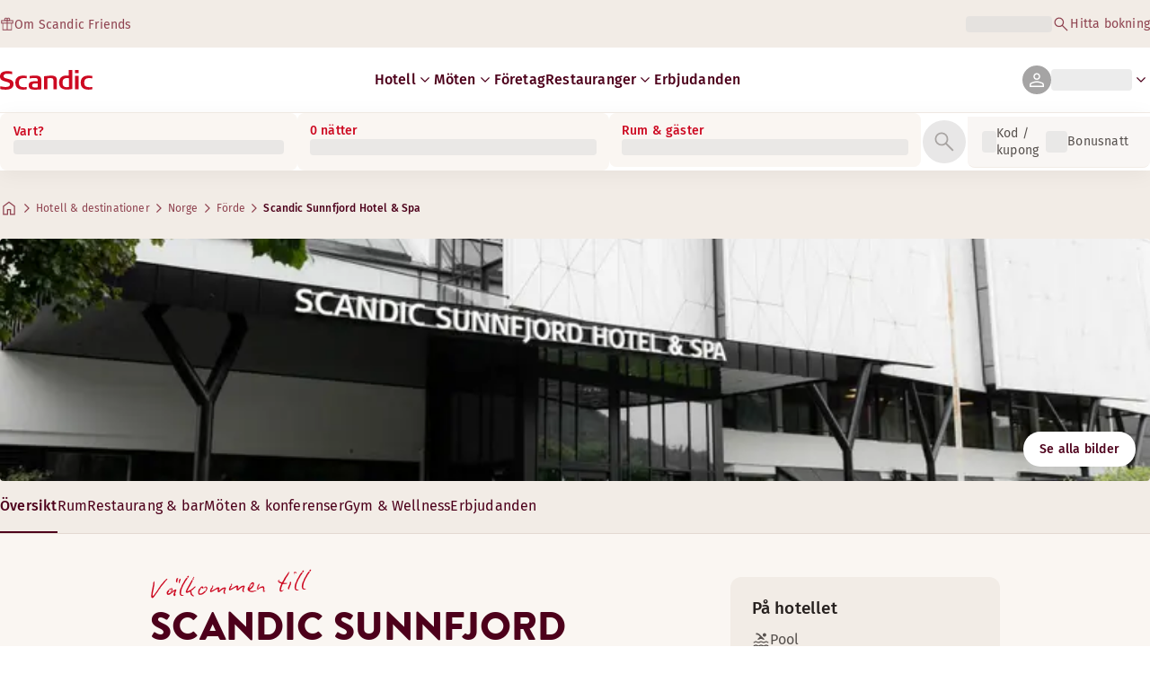

--- FILE ---
content_type: text/css; charset=UTF-8
request_url: https://www.scandichotels.com/_next/static/chunks/383cc3d14070e57a.css
body_size: 18260
content:
.sidebar-module__tbEDiq__sidebar{background-color:var(--Background-Primary);z-index:2}.sidebar-module__tbEDiq__sidebarContent{gap:var(--Space-x5);align-content:start;display:grid;overflow-y:auto}.sidebar-module__tbEDiq__poiGroup{gap:var(--Space-x2);display:grid}.sidebar-module__tbEDiq__poiHeading{align-items:center;gap:var(--Space-x1);color:var(--Text-Default);display:flex}.sidebar-module__tbEDiq__poiList{list-style:none}.sidebar-module__tbEDiq__poiItem{padding:var(--Space-x1)0;border-bottom:1px solid var(--Border-Default)}.sidebar-module__tbEDiq__poiButton{align-items:center;gap:var(--Space-x2);background-color:var(--Background-Primary);color:var(--Text-Default);width:100%;padding:var(--Space-x05)var(--Space-x1);border-radius:var(--Corner-radius-md);cursor:pointer;text-align:left;border-width:0;grid-template-columns:1fr max-content;transition:background-color .3s;display:grid}.sidebar-module__tbEDiq__poiButton.sidebar-module__tbEDiq__active{background-color:var(--Surface-Primary-Hover-Light)}.sidebar-module__tbEDiq__title{color:var(--Text-Heading)}.sidebar-module__tbEDiq__distance{color:var(--Text-Secondary)}@media screen and (max-width:767px){.sidebar-module__tbEDiq__sidebar{--sidebar-mobile-toggle-height:88px;--sidebar-mobile-empty-space:32px;--sidebar-mobile-content-height:calc(var(--hotel-map-height) - var(--sidebar-mobile-toggle-height) - var(--sidebar-mobile-empty-space));border-radius:var(--Corner-radius-lg)var(--Corner-radius-lg)0 0;width:100%;position:absolute;bottom:0}.sidebar-module__tbEDiq__sidebar.sidebar-module__tbEDiq__fullscreen+.sidebar-module__tbEDiq__backdrop{z-index:1;background-color:#0006;height:100%;position:absolute;top:0;left:0;right:0}.sidebar-module__tbEDiq__sidebarToggle{color:var(--Text-Secondary);background-color:var(--Background-Primary);margin:var(--Space-x2)0;padding:var(--Space-x2);cursor:pointer;border-width:0;width:100%;position:relative}.sidebar-module__tbEDiq__sidebarToggle:before{content:"";background-color:var(--Icon-Interactive-Disabled);width:46px;height:3px;display:block;position:absolute;top:0;left:50%;transform:translate(-50%)}.sidebar-module__tbEDiq__sidebar:not(.sidebar-module__tbEDiq__fullscreen) .sidebar-module__tbEDiq__sidebarContent{height:0;padding-top:0;padding-bottom:0}.sidebar-module__tbEDiq__sidebarContent{padding:var(--Space-x3)var(--Space-x2);height:var(--sidebar-mobile-content-height);transition:height .3s ease-in-out}}@media screen and (min-width:768px){.sidebar-module__tbEDiq__sidebar{background-color:var(--Background-Primary);width:40vw;min-width:10rem;max-width:26.25rem;position:static}.sidebar-module__tbEDiq__sidebarToggle{display:none}.sidebar-module__tbEDiq__sidebarContent{padding:var(--Space-x4)var(--Space-x5)var(--Space-x9);height:100%;position:relative}}
.hotelMapPage-module__BN1t4G__mapWrapper{--hotel-map-height:100dvh;height:var(--hotel-map-height);background-color:var(--Background-Default);z-index:1;width:100dvw;display:flex;position:fixed}.hotelMapPage-module__BN1t4G__closeButton{pointer-events:initial}
@font-face{font-family:Open Sans;src:local(Open Sans),local(OpenSans),url(https://assets.dialogshift.com/dialogshift-media/fonts/open-sans/opensans.woff2)format("woff2"),url(https://assets.dialogshift.com/dialogshift-media/fonts/open-sans/opensans.woff)format("woff"),url(https://assets.dialogshift.com/dialogshift-media/fonts/open-sans/opensans.ttf)format("truetype");font-weight:400;font-style:normal}@font-face{font-family:Open Sans;src:local(Open Sans),local(OpenSans),url(https://assets.dialogshift.com/dialogshift-media/fonts/open-sans/opensanssemibold.woff2)format("woff2"),url(https://assets.dialogshift.com/dialogshift-media/fonts/open-sans/opensanssemibold.woff)format("woff"),url(https://assets.dialogshift.com/dialogshift-media/fonts/open-sans/opensanssemibold.ttf)format("truetype");font-weight:500;font-style:normal}:root{--dark:#3a3f45;--blue:#3097ef;--link:#4886ef;--red:#cf2329;--grey-pale:#f6f8f9;--grey-light:#dcdcdc;--grey:#d5d5d5;--grey-light-medium:#b0b0b0;--grey-medium:#939393;--grey-dark:#555;--white:#fff}@keyframes ds-pulse{0%{box-shadow:0 0 #cca92cb3}70%{box-shadow:0 0 0 15px #cca92c00}to{box-shadow:0 0 #cca92c00}}:root{--ds-font-family:"Open Sans",sans-serif;--teaser-box-shadow:#232f351a 0px 2px 8px 0px;--teaser-color:var(--dark);--teaser-bg-color:#fff;--teaser-padding:15px 20px;--teaser-close-bg-color:var(--grey-dark);--teaser-font-size:15px;--teaser-line-height:1.8;--action-button-color:var(--dark);--action-button-bg-color:var(--grey-pale);--action-button-padding:6px 20px 7px 20px;--action-button-font-size:14px;--action-button-line-height:1.4;--action-button-box-shadow:0px 0px 1px var(--grey-light);--action-button-border:1px solid var(--grey-light);--button-bg-color:var(--blue);--button-icon-color:var(--white);--unread-bg-color:var(--red);--base-margin-right:20px;--base-margin-left:20px;--base-margin-right-mobile:15px;--base-margin-left-mobile:15px;--base-margin-bottom:20px;--base-margin-bottom-mobile:20px}.ds-theme-round{--teaser-border-radius:12px;--action-button-border-radius:50px}.ds-theme-tile{--teaser-border-radius:4px;--action-button-border-radius:6px}.ds-widget{opacity:0;font-family:var(--ds-font-family);line-height:1.6}.ds-widget--visible{opacity:1}.ds-widget-fx--fade{animation:.25s both widgetFade}.ds-widget-fx--zoom{animation:.25s cubic-bezier(.25,.46,.45,.94) both widgetZoom}.ds-widget-fx--fade-bottom{animation:.5s cubic-bezier(.25,.46,.45,.94) both fadeBottom}.ds-widget-fx--bounce-in-right{animation:1.1s both bounceInRight}.ds-widget-fx--pulse{animation:1.5s both attentionPulse}.ds-widget-fx--bounce{animation:1s both attentionBounce}@keyframes widgetFade{0%{opacity:0}to{opacity:1}}@keyframes widgetZoom{0%{opacity:0;transform:scale(0)}to{opacity:1;transform:scale(1)}}@keyframes fadeBottom{0%{opacity:0;transform:translateY(72px)}to{opacity:1;transform:translateY(0)}}@keyframes bounceInRight{0%{opacity:0;animation-timing-function:ease-in;transform:translate(600px)}38%{opacity:1;animation-timing-function:ease-out;transform:translate(0)}55%{animation-timing-function:ease-in;transform:translate(68px)}72%{animation-timing-function:ease-out;transform:translate(0)}81%{animation-timing-function:ease-in;transform:translate(32px)}90%{animation-timing-function:ease-out;transform:translate(0)}95%{animation-timing-function:ease-in;transform:translate(8px)}to{opacity:1;animation-timing-function:ease-out;transform:translate(0)}}@keyframes attentionPulse{0%{transform:scale(.95);box-shadow:0 0 #000000b3}70%{transform:scale(1);box-shadow:0 0 2px 15px #0000}to{box-shadow:0 0 #0000}}@keyframes attentionBounce{0%{opacity:0;animation-timing-function:ease-in;transform:translate(30px)}38%{opacity:1;animation-timing-function:ease-out;transform:translate(0)}55%{animation-timing-function:ease-in;transform:translate(15px)}72%{animation-timing-function:ease-out;transform:translate(0)}81%{animation-timing-function:ease-in;transform:translate(10px)}90%{animation-timing-function:ease-out;transform:translate(0)}95%{animation-timing-function:ease-in;transform:translate(5px)}to{opacity:1;animation-timing-function:ease-out;transform:translate(0)}}.ds-wrapper{bottom:var(--base-margin-bottom);z-index:2147483001;position:fixed}.ds-wrapper:after{content:"";pointer-events:none;opacity:0;z-index:10;width:450px;height:450px;transition:opacity .25s;display:block;position:fixed;bottom:0}.ds-wrapper--teaser-opened:after{opacity:1}.ds-wrapper--pl{left:var(--base-margin-left)}.ds-wrapper--pl:after{background:radial-gradient(at 0 100%,#1d273629 0%,#1d273600 72%);left:0}.ds-wrapper--pr{right:var(--base-margin-right)}.ds-wrapper--pr:after{background:radial-gradient(at 100% 100%,#1d273629 0%,#1d273600 72%);right:0}.ds-wrapper--rtl .ds-teaser__content{direction:rtl}@media (max-width:576px){.ds-wrapper{bottom:var(--base-margin-bottom-mobile)}.ds-wrapper:after{display:none}}.ds-chat{height:calc(100% - 10px - var(--base-margin-bottom));bottom:var(--base-margin-bottom);z-index:-1;background-color:#fff;border-radius:12px;transition:opacity .25s,transform .25s;position:fixed;box-shadow:2px 8px 16px #0000004d;width:376px!important;min-height:310px!important;max-height:770px!important}.ds-chat-loader{z-index:-1;background-color:#fff;border-radius:12px;width:100%;height:100%;display:none;position:absolute;inset:0}.ds-chat-loader-image{width:64px;height:64px;margin-top:-32px;margin-left:-32px;position:absolute;top:50%;left:50%}.ds-chat--loading .ds-chat-loader{z-index:1000;display:block}.ds-chat--extended-width{width:425px!important}.ds-wrapper--pr .ds-chat{right:var(--base-margin-right)}.ds-wrapper--pl .ds-chat{left:var(--base-margin-left)}.ds-wrapper--no-button .ds-chat{height:calc(100% - 30px);bottom:var(--base-margin-bottom)}@media (max-width:576px){.ds-chat{overflow:hidden;border-radius:0!important;width:100%!important;height:100%!important;max-height:100%!important;inset:0!important}.ds-chat--opened{position:fixed;width:100%!important;max-width:100%!important;height:100%!important;max-height:100%!important;overflow:hidden!important}}.ds-button{background-color:var(--button-bg-color);cursor:pointer;width:60px;height:60px;bottom:var(--base-margin-bottom);z-index:20;border-radius:30px;line-height:60px;transition:background-color .25s,opacity .25s,transform .25s;position:fixed;box-shadow:0 1px 6px 1px #0003}.ds-button--icon-container{height:inherit;justify-content:center;align-items:center;display:flex}.ds-button--icon-container>svg{color:var(--button-icon-color);width:31px;height:30px}.ds-button:after{content:"";opacity:0;background-image:url([data-uri]);background-position:50%;background-repeat:no-repeat;background-size:20px;width:60px;height:60px;transition:transform .16s linear,opacity 80ms linear;display:block;position:absolute;top:0;left:0;transform:rotate(-30deg)}.ds-button--with-text{color:#fff;width:auto;font-size:18px;font-weight:400;font-family:var(--ds-font-family);-webkit-font-smoothing:auto;padding-left:65px;padding-right:20px}.ds-button--active{background-image:none}.ds-button--active:before{opacity:0;transform:rotate(30deg)scale(0)}.ds-button--active:after{opacity:1;transform:rotate(0)}.ds-button--hidden{opacity:0;transform:scale(.9)}.ds-button--pulse{animation:1.5s infinite ds-pulse}.ds-wrapper--pl .ds-button{left:var(--base-margin-left)}.ds-wrapper--pr .ds-button{right:var(--base-margin-right)}@media (max-width:576px){.ds-button{bottom:var(--base-margin-bottom-mobile)}.ds-whatsapp--opened .ds-button{display:none!important}.ds-wrapper--pl .ds-button{left:var(--base-margin-left-mobile)}.ds-wrapper--pl .ds-button--active{top:10px;right:10px}.ds-wrapper--pr .ds-button{right:var(--base-margin-right-mobile)}.ds-wrapper--pr .ds-button--active{top:10px}.ds-button--active{z-index:40;-webkit-tap-highlight-color:#0000;box-shadow:none;background-size:18px;width:36px;height:36px;transition:none;position:fixed;top:0;right:0;background-color:#5559!important}.ds-button--active:before{opacity:0;transform:rotate(30deg)scale(0)}.ds-button--active:after{opacity:1;width:36px;height:36px;transform:rotate(0)}.ds-button--active .ds-button__content{display:none}.ds-button--active.ds-button--with-text{width:36px;padding-left:0;padding-right:0}.ds-button--active:before{display:none}.ds-button--active:after{transition:none}}@keyframes hideAnimation{0%{opacity:1;transform:scale(1)}to{opacity:0;transform:scale(.7)}}.ds-iframe{z-index:20;border:none;border-radius:12px;position:absolute;width:100%!important;height:100%!important}.ds-teaser{font-size:var(--teaser-font-size);line-height:var(--teaser-line-height);font-family:var(--ds-font-family);cursor:pointer;box-shadow:var(--teaser-box-shadow);background-color:var(--teaser-bg-color);border-radius:var(--teaser-border-radius);padding:var(--teaser-padding);box-sizing:border-box;-webkit-font-smoothing:auto;color:var(--teaser-color);font-weight:400}.ds-teaser__cross{background-color:var(--teaser-close-bg-color);opacity:.75;cursor:pointer;background-image:url([data-uri]);background-position:50%;background-repeat:no-repeat;background-size:12px;border-radius:50%;width:24px;height:24px;transition:background-color .25s,opacity .15s;position:absolute;top:-10px;right:-10px}.ds-teaser__cross:hover{opacity:1}.ds-unread{bottom:calc(43px + var(--base-margin-bottom));background-color:var(--unread-bg-color);z-index:29;border-radius:50%;min-width:21px;min-height:21px;position:fixed;box-shadow:0 1px #0000004d}.ds-unread__content{color:#fff;font-size:12px;line-height:20px;font-family:var(--ds-font-family);-webkit-font-smoothing:auto;text-align:center;font-weight:400}.ds-wrapper--pr .ds-unread{right:var(--base-margin-right)}.ds-wrapper--pl .ds-unread{left:var(--base-margin-left)}@media (max-width:576px){.ds-unread{bottom:calc(43px + var(--base-margin-bottom-mobile))}.ds-wrapper--pl .ds-unread{left:var(--base-margin-left-mobile)}.ds-wrapper--pr .ds-unread{right:var(--base-margin-right-mobile)}}.ds-content-wrapper{max-width:300px;bottom:calc(80px + var(--base-margin-bottom));z-index:20;right:var(--base-margin-right);position:fixed}.ds-wrapper--pr .ds-content-wrapper{right:var(--base-margin-right)}.ds-wrapper--pl .ds-content-wrapper{left:var(--base-margin-left)}@media (max-width:576px){.ds-wrapper .ds-content-wrapper{max-width:250px;bottom:calc(80px + var(--base-margin-bottom-mobile))}.ds-wrapper--pl .ds-content-wrapper{left:var(--base-margin-left-mobile)}.ds-wrapper--pr .ds-content-wrapper{right:var(--base-margin-right-mobile)}}.ds-action-button-group{box-sizing:border-box;flex-wrap:wrap;max-height:147px;margin-bottom:-15px;padding:15px 0 0;display:flex;overflow-y:hidden}.ds-wrapper--pr .ds-action-button-group{justify-content:flex-end}.ds-wrapper--pl .ds-action-button-group{justify-content:flex-start}.ds-action-button{font-size:var(--action-button-font-size);line-height:var(--action-button-line-height);font-family:var(--ds-font-family);background-color:var(--action-button-bg-color);border-radius:var(--action-button-border-radius);padding:var(--action-button-padding);color:var(--action-button-color);box-shadow:var(--action-button-box-shadow);border:var(--action-button-border);cursor:pointer;box-sizing:border-box;-webkit-font-smoothing:auto;margin-bottom:10px;font-weight:400;transition:transform .15s}.ds-action-button:hover{transform:scale(1.1)}.ds-action-button:active{transform:scale(1)}.ds-wrapper--pr .ds-action-button{margin-left:10px}.ds-wrapper--pl .ds-action-button{margin-right:10px}.ds-whatsapp-button{cursor:pointer;width:52px;height:52px;bottom:calc(4px + var(--base-margin-bottom));z-index:10;right:calc(75px + var(--base-margin-right));border-radius:100%;transition:transform .25s,opacity .25s;position:fixed}.ds-whatsapp-button:before{content:"";background-position:50%;background-repeat:no-repeat;background-size:100%;width:100%;height:100%;position:absolute;top:0;left:0}.ds-whatsapp-button:hover{transform:scale(1.1)}.ds-whatsapp-button--active,.ds-whatsapp-button--active:hover{transform:scale(1.2)}.ds-whatsapp-button--slide{transform:scale(1)}.ds-wrapper--pl .ds-whatsapp-button{left:calc(75px + var(--base-margin-left))}.ds-wrapper--pr .ds-whatsapp-button{right:calc(75px + var(--base-margin-right))}@media (max-width:576px){.ds-whatsapp-button{bottom:calc(4px + var(--base-margin-bottom-mobile))}.ds-wrapper--pl .ds-whatsapp-button{left:calc(65px + var(--base-margin-left-mobile))}.ds-wrapper--pr .ds-whatsapp-button{right:calc(65px + var(--base-margin-right-mobile))}}.ds-whatsapp-button:before{background-image:url([data-uri])}.ds-whatsapp-button--bw:before{background-image:url("data:image/svg+xml,%3Csvg width='1024' height='1024' viewBox='0 0 270.933 270.933' xmlns='http://www.w3.org/2000/svg'%3E%3Cdefs%3E%3CclipPath clipPathUnits='userSpaceOnUse' id='a'%3E%3Cpath d='M0 1066.861h1280.244V0H0Z'/%3E%3C/clipPath%3E%3C/defs%3E%3Cpath d='M135.99 229.75h-.038c-17.09-.007-33.853-4.598-48.476-13.275l-3.478-2.064-36.046 9.455 9.621-35.145-2.264-3.604c-9.534-15.163-14.57-32.69-14.562-50.686.02-52.511 42.746-95.234 95.281-95.234 25.44.009 49.352 9.929 67.335 27.932 17.981 18.001 27.878 41.93 27.868 67.38-.02 52.515-42.746 95.241-95.24 95.241' style='fill:%23fff;fill-opacity:1;fill-rule:evenodd;stroke:none;stroke-width:.264583'/%3E%3Cg clip-path='url(%23a)' transform='matrix(.54944 0 0 -.54944 -216.255 427.224)'%3E%3Cpath d='M0 0c-5.211 2.608-30.831 15.213-35.608 16.954-4.776 1.739-8.25 2.607-11.724-2.608C-50.806 9.13-60.793-2.609-63.833-6.087c-3.039-3.477-6.079-3.914-11.29-1.304-5.211 2.608-22.002 8.11-41.906 25.865-15.491 13.818-25.95 30.882-28.989 36.099-3.04 5.217-.325 8.037 2.284 10.635 2.345 2.335 5.212 6.087 7.817 9.13 2.606 3.042 3.474 5.217 5.211 8.693 1.737 3.479.869 6.521-.435 9.129-1.302 2.608-11.724 28.259-16.066 38.694-4.23 10.16-8.526 8.784-11.725 8.945-3.036.151-6.514.183-9.987.183-3.474 0-9.12-1.304-13.897-6.52-4.776-5.217-18.238-17.825-18.238-43.473 0-25.651 18.672-50.429 21.278-53.907 2.606-3.479 36.745-56.113 89.021-78.685 12.432-5.37 22.139-8.576 29.707-10.977 12.483-3.967 23.843-3.407 32.822-2.065C-18.214-54.15 2.605-43.04 6.948-30.868 11.29-18.693 11.29-8.26 9.987-6.087 8.685-3.913 5.211-2.609 0 0m-95.082-129.825h-.07c-31.105.012-61.613 8.369-88.227 24.162l-6.33 3.757-65.606-17.21 17.511 63.966-4.121 6.559c-17.352 27.598-26.517 59.496-26.503 92.25.038 95.573 77.8 173.329 173.415 173.329 46.3-.016 89.822-18.07 122.551-50.836 32.727-32.764 50.74-76.316 50.722-122.633C78.221-52.062.46-129.825-95.082-129.825M52.446 191.049c-39.375 39.421-91.739 61.14-147.53 61.163-114.953 0-208.511-93.552-208.557-208.54-.015-36.758 9.588-72.635 27.839-104.264l-29.587-108.071 110.558 29.001c30.462-16.615 64.759-25.373 99.664-25.384H-95.081c114.941 0 208.507 93.561 208.554 208.551.021 55.726-21.652 108.124-61.027 147.544' style='fill:%23455a64;fill-opacity:1;fill-rule:evenodd;stroke:none' transform='translate(736.18 489.234)'/%3E%3C/g%3E%3C/svg%3E")}.ds-whatsapp-button--active.ds-whatsapp-button--slide{opacity:1;transform:translate(-70px)}@media (min-width:576px){.ds-whatsapp-button--slide{opacity:0}.ds-wrapper--pl .ds-whatsapp-button--slide{left:calc(5px + var(--base-margin-left))!important}.ds-wrapper--pl .ds-footer:hover .ds-whatsapp-button--slide{opacity:1;transform:translate(65px)}.ds-wrapper--pr .ds-whatsapp-button--slide{right:calc(5px + var(--base-margin-right))!important}.ds-wrapper--pr .ds-footer:hover .ds-whatsapp-button--slide{opacity:1;transform:translate(-65px)}}.ds-whatsapp-window{z-index:30;background-color:#fff;border:none;border-radius:12px;transition:opacity .25s;position:absolute;width:100%!important;height:100%!important}.ds-whatsapp-window:before{content:"";color:#929292;background-color:#fff;background-image:url([data-uri]);background-position:50%;background-repeat:no-repeat;border-radius:12px;transition:opacity .25s;position:absolute;inset:0}.ds-whatsapp-window--hide-loading:before{opacity:0}.ds-whatsapp-window--loaded:before{display:none}.ds-whatsapp-window__content{text-align:center;height:100%;overflow-y:auto}.ds-whatsapp-window__title{text-align:center;padding:48px 0 16px;font-size:18px;font-weight:600}.ds-whatsapp-window__text{text-align:center;padding:16px 0 0;font-size:14px}.ds-whatsapp-window__text-link,.ds-whatsapp-window__text-link-mobile{text-align:center;padding:8px 0;font-size:14px}.ds-whatsapp-window__text-link-mobile{display:none}.ds-whatsapp-window__qr{width:328px;height:328px;margin:0 auto}.ds-whatsapp-window__qr img{width:100%}.ds-whatsapp-window__link{color:var(--link);padding-bottom:24px;font-size:16px;text-decoration:underline}.ds-whatsapp-window__link:visited{color:var(--link)}.ds-whatsapp-window__link:hover{text-decoration:none}@media (max-width:576px){.ds-whatsapp-window__text,.ds-whatsapp-window__qr,.ds-whatsapp-window__text-link{display:none}.ds-whatsapp-window__text-link-mobile{display:block}.ds-whatsapp-window__link{background-image:url("data:image/svg+xml,%3Csvg width='207' height='48' fill='none' xmlns='http://www.w3.org/2000/svg'%3E%3Crect width='207' height='48' rx='12' fill='%2325D366'/%3E%3Cg clip-path='url(%23a)'%3E%3Cpath fill-rule='evenodd' clip-rule='evenodd' d='M27.7462 12.4474c2.9024.014 5.7034 1.1536 7.7986 3.1621 2.1456 2.057 3.3822 4.8152 3.4903 7.7856.1056 2.9007-.9071 5.7501-2.8279 7.9262-2.1067 2.3867-5.0371 3.7574-8.2021 3.8483a11.3615 11.3615 0 0 1-.325.0046c-1.7054 0-3.3949-.3845-4.9252-1.1209l-5.9481 1.323a.0874.0874 0 0 1-.1033-.0974l1.0048-6.0144c-.8575-1.5668-1.3361-3.3321-1.3877-5.1278-.087-3.0341 1.0127-5.9203 3.0966-8.1273 2.1606-2.2882 5.1111-3.562 8.2727-3.562h.0563Zm-.0633 1.9717a9.576 9.576 0 0 0-.2728.0039c-5.1765.1485-9.2671 4.4807-9.1186 9.6572.0454 1.5806.4907 3.1322 1.2878 4.4869l.173.2936-.7445 4.0812 4.0387-.9533.305.1587c1.3307.6924 2.8218 1.0553 4.3283 1.0553.0895 0 .1792-.0013.2687-.0039 5.1766-.1484 9.2672-4.4806 9.1187-9.6571-.1459-5.0851-4.3294-9.1225-9.3843-9.1225Zm-3.9285 3.9024c.1899.0059.3802.0113.5462.0235.2029.0146.4275.031.6265.5128.2362.5721.747 2.0004.8139 2.1453.0669.1449.1093.313.0084.5007-.1009.1873-.1521.3049-.2995.467-.1477.1623-.3111.3628-.4431.4867-.1474.1379-.3006.2879-.143.5785.1575.2907.701 1.2424 1.5255 2.0249 1.0596 1.0056 1.9093 1.3374 2.2468 1.4948.1218.0569.223.0839.3114.0839.1214 0 .2185-.0509.3112-.1448.1776-.18.712-.8036.937-1.0905.1177-.1501.2243-.2033.34-.2033.0926 0 .1911.0341.3061.08.2584.1032 1.639.8366 1.9198.9881.2808.1514.4686.2287.5363.3497.0676.1216.05.6927-.2081 1.3517-.2581.6591-1.4419 1.2661-1.9662 1.2975-.1535.0093-.3045.0307-.501.0307-.4751 0-1.2159-.1251-2.8986-.8498-2.8631-1.2329-4.6017-4.2625-4.7385-4.4571-.1365-.1949-1.1167-1.5831-1.0736-2.9873.0431-1.404.801-2.0718 1.0712-2.3493.259-.2661.5558-.334.7474-.334l.0239.0003Z' fill='%23fff'/%3E%3C/g%3E%3Cpath d='M56.7981 22.416h2.432c-.0746-.6613-.256-1.248-.544-1.76-.288-.512-.656-.9387-1.104-1.28-.4373-.352-.9386-.6187-1.504-.8-.5546-.1813-1.1466-.272-1.776-.272-.8746 0-1.664.1547-2.368.464-.6933.3093-1.28.736-1.76 1.28s-.848 1.184-1.104 1.92c-.256.7253-.384 1.5147-.384 2.368 0 .832.128 1.6107.384 2.336.256.7147.624 1.3387 1.104 1.872.48.5333 1.0667.9547 1.76 1.264.704.2987 1.4934.448 2.368.448.704 0 1.3494-.1067 1.936-.32.5867-.2133 1.0987-.5227 1.536-.928.4374-.4053.7894-.896 1.056-1.472.2667-.576.432-1.2213.496-1.936h-2.432c-.096.768-.3626 1.3867-.8 1.856-.4266.4693-1.024.704-1.792.704-.5653 0-1.0453-.1067-1.44-.32-.3946-.224-.7146-.5173-.96-.88-.2453-.3627-.4266-.768-.544-1.216a6.1994 6.1994 0 0 1-.16-1.408c0-.5013.0534-.9867.16-1.456.1174-.4693.2987-.8853.544-1.248.2454-.3733.5654-.6667.96-.88.3947-.224.8747-.336 1.44-.336.3094 0 .6027.0533.88.16.288.096.544.2347.768.416.224.1813.4107.3947.56.64.1494.2347.2454.496.288.784Zm4.0034-3.84V30h2.272v-4.336c0-.8427.1387-1.4453.416-1.808.2773-.3733.7253-.56 1.344-.56.544 0 .9227.1707 1.136.512.2133.3307.32.8373.32 1.52V30h2.272v-5.088c0-.512-.048-.976-.144-1.392-.0853-.4267-.24-.784-.464-1.072-.224-.2987-.5333-.528-.928-.688-.384-.1707-.88-.256-1.488-.256-.4267 0-.864.112-1.312.336-.448.2133-.816.56-1.104 1.04h-.048v-4.304h-2.272Zm9.3884 5.696c.032-.5333.1653-.976.4-1.328a2.7225 2.7225 0 0 1 .896-.848c.3626-.2133.768-.3627 1.216-.448a6.6995 6.6995 0 0 1 1.376-.144c.416 0 .8373.032 1.264.096.4266.0533.816.1653 1.168.336.352.1707.64.4107.864.72.224.2987.336.6987.336 1.2v4.304c0 .3733.0213.7307.064 1.072.0426.3413.1173.5973.224.768h-2.304a5.1939 5.1939 0 0 1-.112-.384 5.4502 5.4502 0 0 1-.048-.416c-.3627.3733-.7894.6347-1.28.784a5.139 5.139 0 0 1-1.504.224c-.3947 0-.7627-.048-1.104-.144-.3414-.096-.64-.2453-.896-.448-.256-.2027-.4587-.4587-.608-.768-.1387-.3093-.208-.6773-.208-1.104 0-.4693.08-.8533.24-1.152.1706-.3093.384-.5547.64-.736.2666-.1813.5653-.3147.896-.4a8.783 8.783 0 0 1 1.024-.224c.3413-.0533.6773-.096 1.008-.128.3306-.032.624-.08.88-.144.256-.064.4586-.1547.608-.272.1493-.128.2186-.3093.208-.544 0-.2453-.0427-.4373-.128-.576-.0747-.1493-.1814-.2613-.32-.336-.128-.0853-.2827-.1387-.464-.16-.1707-.032-.3574-.048-.56-.048-.448 0-.8.096-1.056.288-.256.192-.4054.512-.448.96h-2.272Zm5.248 1.68c-.096.0853-.2187.1547-.368.208a4.241 4.241 0 0 1-.464.112 6.456 6.456 0 0 1-.512.08 9.5088 9.5088 0 0 0-.544.08 4.4913 4.4913 0 0 0-.512.128c-.16.0533-.304.128-.432.224-.1174.0853-.2134.1973-.288.336-.0747.1387-.112.3147-.112.528 0 .2027.0373.3733.112.512a.9215.9215 0 0 0 .304.336c.128.0747.2773.128.448.16.1706.032.3466.048.528.048.448 0 .7946-.0747 1.04-.224.2453-.1493.4266-.3253.544-.528.1173-.2133.1866-.4267.208-.64.032-.2133.048-.384.048-.512v-.848Zm6.9155-4.224v-2.48h-2.272v2.48h-1.376v1.52h1.376v4.88c0 .416.0693.752.208 1.008.1386.256.3253.4533.56.592.2453.1387.5226.2293.832.272.32.0533.656.08 1.008.08.224 0 .4533-.0053.688-.016.2346-.0107.448-.032.64-.064v-1.76a3.203 3.203 0 0 1-.336.048c-.1174.0107-.24.016-.368.016-.384 0-.64-.064-.768-.192s-.192-.384-.192-.768v-4.096h1.664v-1.52h-1.664Zm9.2141 4.144c0-.3307.032-.656.096-.976.064-.32.1707-.6027.32-.848.16-.2453.368-.4427.624-.592.256-.16.576-.24.96-.24s.704.08.96.24c.2667.1493.4747.3467.624.592.16.2453.272.528.336.848.064.32.096.6453.096.976s-.032.656-.096.976c-.064.3093-.176.592-.336.848-.1493.2453-.3573.4427-.624.592-.256.1493-.576.224-.96.224s-.704-.0747-.96-.224a1.8425 1.8425 0 0 1-.624-.592c-.1493-.256-.256-.5387-.32-.848a4.9642 4.9642 0 0 1-.096-.976Zm-2.272 0c0 .6613.1013 1.2587.304 1.792.2027.5333.4907.992.864 1.376.3733.3733.8213.6613 1.344.864s1.1093.304 1.76.304c.6507 0 1.2373-.1013 1.76-.304.5333-.2027.9867-.4907 1.36-.864.3733-.384.6613-.8427.864-1.376.2027-.5333.304-1.1307.304-1.792s-.1013-1.2587-.304-1.792c-.2027-.544-.4907-1.0027-.864-1.376-.3733-.384-.8267-.6773-1.36-.88-.5227-.2133-1.1093-.32-1.76-.32-.6507 0-1.2373.1067-1.76.32-.5227.2027-.9707.496-1.344.88-.3733.3733-.6613.832-.864 1.376-.2027.5333-.304 1.1307-.304 1.792Zm10.0373-4.144V30h2.2722v-4.336c0-.8427.138-1.4453.416-1.808.277-.3733.725-.56 1.344-.56.544 0 .922.1707 1.136.512.213.3307.32.8373.32 1.52V30h2.272v-5.088c0-.512-.048-.976-.144-1.392-.086-.4267-.24-.784-.464-1.072-.224-.2987-.534-.528-.928-.688-.384-.1707-.88-.256-1.488-.256-.48 0-.95.112-1.408.336-.459.2133-.832.56-1.12 1.04h-.048v-1.152h-2.1602ZM124.39 30l3.072-11.424h-2.464l-1.872 7.872h-.032l-1.952-7.872h-2.352l-1.984 7.776h-.032l-1.808-7.776h-2.512L115.478 30h2.544l1.904-7.776h.032L121.894 30h2.496Zm3.99-11.424V30h2.272v-4.336c0-.8427.138-1.4453.416-1.808.277-.3733.725-.56 1.344-.56.544 0 .922.1707 1.136.512.213.3307.32.8373.32 1.52V30h2.272v-5.088c0-.512-.048-.976-.144-1.392-.086-.4267-.24-.784-.464-1.072-.224-.2987-.534-.528-.928-.688-.384-.1707-.88-.256-1.488-.256-.427 0-.864.112-1.312.336-.448.2133-.816.56-1.104 1.04h-.048v-4.304h-2.272Zm9.388 5.696c.032-.5333.165-.976.4-1.328.235-.352.533-.6347.896-.848.363-.2133.768-.3627 1.216-.448.459-.096.917-.144 1.376-.144.416 0 .837.032 1.264.096.427.0533.816.1653 1.168.336.352.1707.64.4107.864.72.224.2987.336.6987.336 1.2v4.304c0 .3733.021.7307.064 1.072.043.3413.117.5973.224.768h-2.304c-.043-.128-.08-.256-.112-.384a5.886 5.886 0 0 1-.048-.416c-.363.3733-.789.6347-1.28.784s-.992.224-1.504.224c-.395 0-.763-.048-1.104-.144-.341-.096-.64-.2453-.896-.448-.256-.2027-.459-.4587-.608-.768-.139-.3093-.208-.6773-.208-1.104 0-.4693.08-.8533.24-1.152.171-.3093.384-.5547.64-.736.267-.1813.565-.3147.896-.4.341-.096.683-.1707 1.024-.224.341-.0533.677-.096 1.008-.128.331-.032.624-.08.88-.144.256-.064.459-.1547.608-.272.149-.128.219-.3093.208-.544 0-.2453-.043-.4373-.128-.576-.075-.1493-.181-.2613-.32-.336-.128-.0853-.283-.1387-.464-.16-.171-.032-.357-.048-.56-.048-.448 0-.8.096-1.056.288-.256.192-.405.512-.448.96h-2.272Zm5.248 1.68c-.096.0853-.219.1547-.368.208-.139.0427-.293.08-.464.112-.16.032-.331.0587-.512.08s-.363.048-.544.08c-.171.032-.341.0747-.512.128-.16.0533-.304.128-.432.224-.117.0853-.213.1973-.288.336-.075.1387-.112.3147-.112.528 0 .2027.037.3733.112.512.075.1387.176.2507.304.336.128.0747.277.128.448.16.171.032.347.048.528.048.448 0 .795-.0747 1.04-.224s.427-.3253.544-.528c.117-.2133.187-.4267.208-.64.032-.2133.048-.384.048-.512v-.848Zm6.916-4.224v-2.48h-2.272v2.48h-1.376v1.52h1.376v4.88c0 .416.069.752.208 1.008.138.256.325.4533.56.592.245.1387.522.2293.832.272.32.0533.656.08 1.008.08.224 0 .453-.0053.688-.016.234-.0107.448-.032.64-.064v-1.76a3.226 3.226 0 0 1-.336.048c-.118.0107-.24.016-.369.016-.383 0-.639-.064-.767-.192s-.192-.384-.192-.768v-4.096h1.664v-1.52h-1.664Zm4.505 5.584h-2.16c.021.5547.144 1.0187.368 1.392.234.3627.528.656.88.88.362.224.773.384 1.232.48.458.096.928.144 1.408.144.469 0 .928-.048 1.376-.144.458-.0853.864-.24 1.216-.464.352-.224.634-.5173.848-.88.224-.3733.336-.832.336-1.376 0-.384-.075-.704-.224-.96-.15-.2667-.347-.4853-.592-.656-.246-.1813-.528-.3253-.848-.432a9.1635 9.1635 0 0 0-.96-.272 38.534 38.534 0 0 0-.944-.208c-.31-.064-.587-.1333-.832-.208-.235-.0853-.427-.192-.576-.32-.15-.128-.224-.2933-.224-.496 0-.1707.042-.304.128-.4.085-.1067.186-.1867.304-.24.128-.0533.266-.0853.416-.096.149-.0213.288-.032.416-.032.405 0 .757.08 1.056.24.298.1493.464.4427.496.88h2.16c-.043-.512-.176-.9333-.4-1.264-.214-.3413-.486-.6133-.816-.816-.331-.2027-.71-.3467-1.136-.432-.416-.0853-.848-.128-1.296-.128-.448 0-.886.0427-1.312.128-.427.0747-.811.2133-1.152.416-.342.192-.619.4587-.832.8-.203.3413-.304.7787-.304 1.312 0 .3627.074.672.224.928.149.2453.346.4533.592.624.245.16.522.2933.832.4.32.096.645.1813.976.256.81.1707 1.44.3413 1.888.512.458.1707.688.4267.688.768 0 .2027-.048.3733-.144.512-.096.128-.219.2347-.368.32-.139.0747-.299.1333-.48.176-.171.032-.336.048-.496.048a2.694 2.694 0 0 1-.656-.08c-.203-.0533-.384-.1333-.544-.24a1.5364 1.5364 0 0 1-.4-.432c-.096-.1813-.144-.3947-.144-.64Zm9.953-1.728 1.488-4.192h.032l1.44 4.192h-2.96Zm.24-7.008L160.31 30h2.528l.896-2.544h4.272L168.87 30h2.608l-4.272-11.424h-2.576Zm11.769 9.936c-.362 0-.672-.0747-.928-.224s-.464-.3413-.624-.576c-.149-.2453-.261-.528-.336-.848a4.9642 4.9642 0 0 1-.096-.976c0-.3413.032-.672.096-.992.064-.32.171-.6027.32-.848.16-.2453.363-.4427.608-.592.256-.16.571-.24.944-.24.363 0 .667.08.912.24.256.1493.464.352.624.608.16.2453.272.528.336.848.075.32.112.6453.112.976s-.032.656-.096.976c-.064.32-.176.6027-.336.848-.149.2347-.352.4267-.608.576-.245.1493-.554.224-.928.224Zm-4.176-6.784v11.168h2.272v-3.92h.032c.278.4053.63.7147 1.056.928.438.2027.912.304 1.424.304.608 0 1.136-.1173 1.584-.352.459-.2347.838-.5493 1.136-.944.31-.3947.539-.848.688-1.36.15-.512.224-1.0453.224-1.6 0-.5867-.074-1.1467-.224-1.68-.149-.544-.378-1.0187-.688-1.424-.309-.4053-.698-.7307-1.168-.976-.469-.2453-1.029-.368-1.68-.368-.512 0-.981.1013-1.408.304-.426.2027-.778.528-1.056.976h-.032v-1.056h-2.16Zm13.958 6.784c-.363 0-.672-.0747-.928-.224s-.464-.3413-.624-.576c-.15-.2453-.262-.528-.336-.848a4.9642 4.9642 0 0 1-.096-.976c0-.3413.032-.672.096-.992.064-.32.17-.6027.32-.848.16-.2453.362-.4427.608-.592.256-.16.57-.24.944-.24.362 0 .666.08.912.24.256.1493.464.352.624.608.16.2453.272.528.336.848.074.32.112.6453.112.976s-.032.656-.096.976c-.064.32-.176.6027-.336.848-.15.2347-.352.4267-.608.576-.246.1493-.555.224-.928.224Zm-4.176-6.784v11.168h2.272v-3.92h.032c.277.4053.629.7147 1.056.928.437.2027.912.304 1.424.304.608 0 1.136-.1173 1.584-.352.458-.2347.837-.5493 1.136-.944.309-.3947.538-.848.688-1.36.149-.512.224-1.0453.224-1.6 0-.5867-.075-1.1467-.224-1.68-.15-.544-.379-1.0187-.688-1.424-.31-.4053-.699-.7307-1.168-.976-.47-.2453-1.03-.368-1.68-.368-.512 0-.982.1013-1.408.304-.427.2027-.779.528-1.056.976h-.032v-1.056h-2.16Z' fill='%23fff'/%3E%3Cdefs%3E%3CclipPath id='a'%3E%3Cpath fill='%23fff' transform='translate(16 11.5)' d='M0 0h24v24H0z'/%3E%3C/clipPath%3E%3C/defs%3E%3C/svg%3E");background-repeat:no-repeat;min-width:207px;min-height:48px;margin:36px auto;text-decoration:none;display:inline-block}.ds-whatsapp-window__link-text{display:none}}.ds-iframe-box{height:calc(100% - 10px - var(--base-margin-bottom));bottom:var(--base-margin-bottom);z-index:20;background-color:#fff;border-radius:12px;width:376px;max-width:100%;transition:opacity .25s,transform .5s,width .5s;position:fixed;box-shadow:2px 8px 16px #0000004d;min-height:250px!important;max-height:710px!important}.ds-iframe-box iframe{z-index:20;border:none;border-radius:12px;max-width:100%;position:absolute;top:0;width:100%!important;height:100%!important}.ds-iframe-box__cross{background-color:var(--teaser-close-bg-color);opacity:.75;cursor:pointer;z-index:100;background-image:url([data-uri]);background-position:50%;background-repeat:no-repeat;background-size:12px;border-radius:50%;width:24px;height:24px;transition:background-color .25s,opacity .15s;position:absolute;top:-10px;right:-10px}.ds-iframe-box__cross:hover{opacity:1}.ds-iframe-box.ds-widget--visible{transform:translate(0)!important}.ds-wrapper--pr .ds-iframe-box{right:calc(440px + var(--base-margin-right));transform:translate(150px)}.ds-wrapper--pl .ds-iframe-box{left:calc(440px + var(--base-margin-left));transform:translate(-150px)}@media (max-width:576px){.ds-iframe-box{height:100%;max-height:auto;box-shadow:none;z-index:40;opacity:0;border-radius:0;top:0;bottom:0;transform:translateY(75px);width:100%!important;min-height:250px!important;left:0!important;right:0!important}.ds-iframe-box iframe{border-radius:0;width:100%;height:100%;position:absolute;top:0;left:0}.ds-iframe-box__cross{background-size:20px;width:36px;height:36px;top:10px;right:10px}.ds-iframe-box.ds-widget--visible{opacity:1;transform:translate(0)}}.ds-header{z-index:1000;width:100%;height:0;position:absolute;top:0;left:0}.ds-header-close-button{cursor:pointer;background-color:var(--grey);z-index:20;border-radius:15px;width:30px;height:30px;line-height:30px;transition:background-color .25s;position:absolute;top:-15px;bottom:20px;right:-15px}.ds-header-close-button:hover{background-color:var(--grey-light-medium)}.ds-header-close-button:after{content:"";background-image:url([data-uri]);background-position:50%;background-repeat:no-repeat;background-size:15px;width:30px;height:30px;transition:transform .16s linear,opacity 80ms linear;display:block}.ds-header-close-button--left{left:-15px}@media (max-width:576px){.ds-header-close-button{top:10px;right:10px}.ds-header-close-button--left{left:10px}}.ds-footer{width:120px;height:60px;position:absolute;bottom:0;overflow:visible}.ds-wrapper--pl .ds-footer{left:0}.ds-wrapper--pr .ds-footer{right:0}
.infoCard-module__evWdaG__infoCard{--background-color:var(--Surface-Brand-Primary-1-Default);--topTitle-color:var(--Text-Brand-OnPrimary-1-Accent);--heading-color:var(--Text-Brand-OnPrimary-1-Heading);--text-color:var(--Text-Brand-OnPrimary-1-Default);border-radius:var(--Corner-radius-md);text-align:center;text-wrap:balance;background-color:var(--background-color);z-index:0;justify-content:center;align-items:center;width:100%;display:grid;position:relative;overflow:hidden}.infoCard-module__evWdaG__height-fixed{height:320px}.infoCard-module__evWdaG__height-dynamic{height:100%}.infoCard-module__evWdaG__theme-primary-1{--background-color:var(--Surface-Brand-Primary-1-Default);--topTitle-color:var(--Text-Brand-OnPrimary-1-Accent);--heading-color:var(--Text-Brand-OnPrimary-1-Heading);--text-color:var(--Text-Brand-OnPrimary-1-Default)}.infoCard-module__evWdaG__theme-primary-2{--background-color:var(--Surface-Brand-Primary-2-Default);--topTitle-color:var(--Text-Brand-OnPrimary-2-Accent);--heading-color:var(--Text-Brand-OnPrimary-2-Heading);--text-color:var(--Text-Brand-OnPrimary-2-Default)}.infoCard-module__evWdaG__theme-primary-3{--background-color:var(--Surface-Brand-Primary-3-Default);--topTitle-color:var(--Text-Brand-OnPrimary-3-Accent);--heading-color:var(--Text-Brand-OnPrimary-3-Heading);--text-color:var(--Text-Brand-OnPrimary-3-Default)}.infoCard-module__evWdaG__theme-accent{--background-color:var(--Surface-Brand-Accent-Default);--topTitle-color:var(--Text-Brand-OnAccent-Accent);--heading-color:var(--Text-Brand-OnAccent-Heading);--text-color:var(--Text-Brand-OnAccent-Default)}.infoCard-module__evWdaG__theme-white{--background-color:var(--Surface-Primary-Default);--topTitle-color:var(--Text-Accent-Primary);--heading-color:var(--Text-Heading);--text-color:var(--Text-Default)}.infoCard-module__evWdaG__theme-image{--background-color:transparent;--topTitle-color:var(--Text-Inverted);--heading-color:var(--Text-Inverted);--text-color:var(--Text-Inverted)}.infoCard-module__evWdaG__titleWrapper{gap:var(--Space-x1);justify-items:center;display:grid}.infoCard-module__evWdaG__topTitle{color:var(--topTitle-color)}.infoCard-module__evWdaG__top-title-angled .infoCard-module__evWdaG__topTitle{transform-origin:0;transform:rotate(-3deg)}.infoCard-module__evWdaG__heading{color:var(--heading-color)}.infoCard-module__evWdaG__bodyText{color:var(--text-color)}.infoCard-module__evWdaG__backgroundImageWrapper{z-index:-1;position:absolute;inset:0;overflow:hidden}.infoCard-module__evWdaG__backgroundImageWrapper:after{content:"";background:linear-gradient(#0000 0%,#0000005c 50%,#000000bf 100%);position:absolute;inset:0}.infoCard-module__evWdaG__backgroundImage{object-fit:cover;width:100%;height:min(100%,320px)}.infoCard-module__evWdaG__content{max-width:800px;padding:var(--Space-x4)var(--Space-x3);gap:var(--Space-x2);display:grid}.infoCard-module__evWdaG__buttonContainer{gap:var(--Space-x1);flex-wrap:wrap;justify-content:center;align-items:center;display:flex}.infoCard-module__evWdaG__buttonContainer .infoCard-module__evWdaG__primaryButton,.infoCard-module__evWdaG__buttonContainer .infoCard-module__evWdaG__secondaryButton{flex-shrink:0}
.facilities-module__eUcrqW__facilitiesSection,.facilities-module__eUcrqW__activityCards{gap:var(--Space-x2);display:grid}.facilities-module__eUcrqW__activityCards{scroll-margin-top:var(--hotel-page-scroll-margin-top)}.facilities-module__eUcrqW__facilityRow{scroll-margin-top:var(--hotel-page-scroll-margin-top)}.facilities-module__eUcrqW__facilityRow:has(.facilities-module__eUcrqW__imageWrapper){gap:var(--Space-x025);display:grid}.facilities-module__eUcrqW__imagesContainer{gap:var(--Space-x025);height:180px;display:flex}.facilities-module__eUcrqW__imageWrapper{border-radius:var(--Corner-radius-md);width:100%;height:100%;position:relative;overflow:hidden}@media screen and (max-width:767px){.facilities-module__eUcrqW__infoCard{order:2}}@media screen and (min-width:768px){.facilities-module__eUcrqW__facilitiesSection,.facilities-module__eUcrqW__activityCards{gap:var(--Space-x7)}.facilities-module__eUcrqW__facilityRow{height:320px}.facilities-module__eUcrqW__facilityRow:has(.facilities-module__eUcrqW__imageWrapper){gap:var(--Space-x1);grid-template-columns:repeat(3,1fr);display:grid}.facilities-module__eUcrqW__facilityRow:has(.facilities-module__eUcrqW__imageWrapper).facilities-module__eUcrqW__reverse .facilities-module__eUcrqW__infoCard{order:2}.facilities-module__eUcrqW__imagesContainer{display:contents}}@media screen and (min-width:768px) and (max-width:899px){.facilities-module__eUcrqW__facilityRow:has(.facilities-module__eUcrqW__imageWrapper){grid-template-columns:repeat(2,1fr)}.facilities-module__eUcrqW__imageWrapper:nth-child(2){display:none}}@media screen and (min-width:900px){.facilities-module__eUcrqW__facilityRow:has(.facilities-module__eUcrqW__imageWrapper){grid-template-columns:repeat(3,1fr)}.facilities-module__eUcrqW__imageWrapper.facilities-module__eUcrqW__spanTwo{grid-column:span 2}}
.tripAdvisorSection-module__0zWUSa__tripAdvisorSection{gap:var(--Space-x1);display:flex}
.introSection-module__YYnguG__introSection{gap:var(--Space-x3);max-width:var(--hotel-page-intro-section-width);display:grid;position:relative}.introSection-module__YYnguG__mainContent{justify-items:start;gap:var(--Space-x1);display:grid}.introSection-module__YYnguG__titleContainer{gap:var(--Space-x025);display:grid}.introSection-module__YYnguG__title{color:var(--Text-Heading)}.introSection-module__YYnguG__script{color:var(--Text-Accent-Primary)}.introSection-module__YYnguG__script:not(.introSection-module__YYnguG__isThemed){transform-origin:0;transform:rotate(-3deg)}.introSection-module__YYnguG__contactAddress,.introSection-module__YYnguG__contactInformation{gap:var(--Space-x1);justify-items:start;display:grid}.introSection-module__YYnguG__contactAddress{font-style:normal}.introSection-module__YYnguG__location{gap:var(--Space-x05);color:var(--Text-Secondary);align-items:center;display:flex}.introSection-module__YYnguG__phoneNumber{gap:var(--Space-x15);flex-direction:column;align-items:flex-start;display:flex}.introSection-module__YYnguG__localCharges:before{content:" ("}.introSection-module__YYnguG__localCharges:after{content:")"}.introSection-module__YYnguG__subtitleContent{justify-items:start;gap:var(--Space-x05);display:grid}@media screen and (max-width:767px){.introSection-module__YYnguG__contactInformationDivider{display:none}}@media screen and (min-width:768px){.introSection-module__YYnguG__contactInformation:not(.introSection-module__YYnguG__stacked){gap:var(--Space-x2);flex-direction:row;display:flex}.introSection-module__YYnguG__phoneNumber{align-items:center;gap:var(--Space-x1);flex-direction:row}}
.roomCard-module__VFGjzW__roomCard{border-radius:var(--Corner-radius-md);background-color:var(--Surface-Primary-Default);border:1px solid var(--Border-Default);color:var(--Text-Default);grid-template-rows:auto 1fr;height:100%;display:grid;overflow:hidden}.roomCard-module__VFGjzW__content{gap:var(--Space-x05);padding:var(--Space-x2);display:grid}.roomCard-module__VFGjzW__innerContent{text-align:center;gap:var(--Space-x1);display:grid}.roomCard-module__VFGjzW__imageContainer{height:200px;position:relative}.roomCard-module__VFGjzW__roomSize{color:var(--Text-Tertiary)}.roomCard-module__VFGjzW__buttonLink{align-self:end}
.rooms-module__az5eKq__roomsContainer{scroll-margin-top:var(--hotel-page-scroll-margin-top);color:var(--Text-Default);position:relative}.rooms-module__az5eKq__scrollRef{top:calc(-1*var(--hotel-page-scroll-margin-top));position:absolute}.rooms-module__az5eKq__roomsList{gap:var(--Space-x2);grid-template-columns:1fr;list-style:none;display:grid}.rooms-module__az5eKq__roomsList:not(.rooms-module__az5eKq__allVisible)>:nth-child(n+4){display:none}.rooms-module__az5eKq__showMoreButton{justify-self:center}@media screen and (min-width:768px){.rooms-module__az5eKq__roomsList{grid-template-columns:repeat(2,1fr)}}@media screen and (min-width:1367px){.rooms-module__az5eKq__roomsList{grid-template-columns:repeat(3,1fr)}}
.tabNavigation-module__42UQBq__containerWrapper{z-index:var(--hotel-tab-navigation-z-index);background-color:var(--Surface-Secondary-Default);border-bottom:1px solid var(--Border-Default);--gradient-color:var(--Surface-Secondary-Default);width:100%;position:sticky;top:0;overflow:hidden}.tabNavigation-module__42UQBq__containerWrapper.tabNavigation-module__42UQBq__isThemed{background-color:var(--Background-Primary);--gradient-color:var(--Background-Primary);border-bottom-width:0}.tabNavigation-module__42UQBq__containerWrapper:before,.tabNavigation-module__42UQBq__containerWrapper:after{content:"";pointer-events:none;z-index:1;opacity:0;width:76px;transition:opacity .3s;position:absolute;top:0;bottom:0}.tabNavigation-module__42UQBq__containerWrapper:before{background:linear-gradient(-90deg,color-mix(in srgb,var(--gradient-color)10%,transparent)6%,var(--gradient-color)90%);left:0}.tabNavigation-module__42UQBq__containerWrapper:after{background:linear-gradient(90deg,color-mix(in srgb,var(--gradient-color)10%,transparent)6%,var(--gradient-color)90%);right:0}.tabNavigation-module__42UQBq__containerWrapper.tabNavigation-module__42UQBq__showLeftShadow:before,.tabNavigation-module__42UQBq__containerWrapper.tabNavigation-module__42UQBq__showRightShadow:after{opacity:1}.tabNavigation-module__42UQBq__tabsContainer{gap:var(--Space-x4);width:min(100%,var(--max-width-content));scroll-snap-type:x mandatory;scrollbar-width:none;white-space:nowrap;justify-content:flex-start;margin:0 auto;display:flex;overflow:auto hidden}.tabNavigation-module__42UQBq__link{color:var(--Text-Interactive-Default);padding:var(--Space-x2)var(--Space-x0);border-bottom:2px solid #0000;text-decoration:none;transition:border-bottom-color .3s ease-in-out}.tabNavigation-module__42UQBq__link:hover,.tabNavigation-module__42UQBq__link.tabNavigation-module__42UQBq__active{border-bottom-color:var(--Text-Interactive-Default)}@media screen and (max-width:767px){.tabNavigation-module__42UQBq__containerWrapper.tabNavigation-module__42UQBq__isThemed{background-color:var(--Surface-Brand-Primary-1-Default);--gradient-color:var(--Surface-Brand-Primary-1-Default)}.tabNavigation-module__42UQBq__containerWrapper.tabNavigation-module__42UQBq__isThemed .tabNavigation-module__42UQBq__link{color:var(--Text-Brand-OnPrimary-1-Default)}.tabNavigation-module__42UQBq__containerWrapper.tabNavigation-module__42UQBq__isThemed .tabNavigation-module__42UQBq__link:hover,.tabNavigation-module__42UQBq__containerWrapper.tabNavigation-module__42UQBq__isThemed .tabNavigation-module__42UQBq__link.tabNavigation-module__42UQBq__active{border-bottom-color:var(--Text-Brand-OnPrimary-1-Default)}}@media screen and (min-width:1367px){.tabNavigation-module__42UQBq__tabsContainer{padding:0 var(--Space-x5);margin:0}}
.hotelPage-module__46I19q__pageContainer{--hotel-tab-navigation-z-index:2;--hotel-mobile-map-toggle-button-z-index:2;--hotel-dynamic-map-z-index:2;--hotel-page-navigation-height:59px;--hotel-page-scroll-margin-top:calc(var(--hotel-page-navigation-height) + var(--booking-widget-mobile-height) + var(--Space-x2));--hotel-page-intro-section-width:607px;max-width:var(--max-width);grid-template-areas:"header""tabNavigation""mainSection""mapContainer";display:grid}.hotelPage-module__46I19q__header{background-color:var(--Surface-Secondary-Default);grid-area:header}.hotelPage-module__46I19q__header.hotelPage-module__46I19q__isThemed{background-color:var(--Background-Primary)}.hotelPage-module__46I19q__mainSection{gap:var(--Space-x9);padding:var(--Space-x4)0;width:var(--max-width-page);grid-area:mainSection;margin:0 auto;display:grid}.hotelPage-module__46I19q__mapContainer{display:none}.hotelPage-module__46I19q__overview{gap:var(--Space-x3);scroll-margin-top:var(--hotel-page-scroll-margin-top);display:grid}.hotelPage-module__46I19q__introContainer{justify-content:space-between;gap:var(--Space-x4);flex-wrap:wrap;display:flex}.hotelPage-module__46I19q__alertsContainer{gap:var(--Space-x2);display:grid}@media screen and (max-width:767px){.hotelPage-module__46I19q__header.hotelPage-module__46I19q__isThemed{background-color:var(--Surface-Brand-Primary-1-Default)}}@media screen and (min-width:768px){.hotelPage-module__46I19q__pageContainer{--hotel-page-scroll-margin-top:calc(var(--hotel-page-navigation-height) + var(--booking-widget-tablet-height) + var(--Space-x2));margin:0 auto}.hotelPage-module__46I19q__mainSection{padding:var(--Space-x6)var(--Layout-Tablet-Margin-Margin-min)}}@media screen and (min-width:1367px){.hotelPage-module__46I19q__pageContainer{--hotel-page-scroll-margin-top:calc(var(--hotel-page-navigation-height) + var(--booking-widget-desktop-height) + var(--Space-x2));grid-template-areas:"header mapContainer""tabNavigation mapContainer""mainSection mapContainer";grid-template-columns:minmax(0,1fr)var(--hotel-page-map-desktop-width)}.hotelPage-module__46I19q__mainSection{padding:var(--Space-x6)var(--max-width-single-spacing);grid-area:mainSection;width:100%}.hotelPage-module__46I19q__mapContainer{background-color:var(--Surface-Primary-Default);grid-area:mapContainer;justify-content:center;align-self:start;width:100%;height:100%;display:flex}.hotelPage-module__46I19q__pageContainer>nav{padding-left:var(--Space-x5);padding-right:var(--Space-x5)}}
.heroHeader-module__-6-l_W__header{background-color:var(--Background-Primary);padding-bottom:var(--Space-x4);display:grid}.heroHeader-module__-6-l_W__header.heroHeader-module__-6-l_W__isThemed{gap:var(--Space-x3)}.heroHeader-module__-6-l_W__heroWrapper{width:var(--max-width-content);margin:0 auto}
.htmlContent-module__VqaYaq__ul,.htmlContent-module__VqaYaq__ol{margin:var(--Space-x2)0;padding:0}.htmlContent-module__VqaYaq__li{gap:var(--Space-x1);display:flex}.htmlContent-module__VqaYaq__li *{margin:0;display:inline}.htmlContent-module__VqaYaq__ul{list-style-type:none}.htmlContent-module__VqaYaq__ul .htmlContent-module__VqaYaq__li:before{content:"";background-color:var(--Icon-Accent);flex-shrink:0;width:16px;height:16px;display:inline-flex;position:relative;top:3px;-webkit-mask-image:url(/_static/shared/icons/heart.svg);mask-image:url(/_static/shared/icons/heart.svg);-webkit-mask-size:contain;mask-size:contain;-webkit-mask-repeat:no-repeat;mask-repeat:no-repeat}.htmlContent-module__VqaYaq__ol>.htmlContent-module__VqaYaq__li::marker{color:var(--Icon-Accent)}.htmlContent-module__VqaYaq__heading{color:var(--Text-Heading)}.htmlContent-module__VqaYaq__text{color:var(--Text-Default)}@media screen and (min-width:768px){:is(.htmlContent-module__VqaYaq__ol:has(.htmlContent-module__VqaYaq__li:nth-last-child(n+5)),.htmlContent-module__VqaYaq__ul:has(.htmlContent-module__VqaYaq__li:nth-last-child(n+5))){grid-template-columns:1fr 1fr;grid-auto-flow:column}}.htmlContent-module__VqaYaq__tableContainer{max-width:100%;overflow-x:auto}
.accessibilitySubpage-module__KRMpla__accessibilitySubpage{padding-bottom:var(--Space-x9);color:var(--Text-Default);gap:var(--Space-x4);display:grid}.accessibilitySubpage-module__KRMpla__contentContainer{gap:var(--Space-x3);width:var(--max-width-content);color:var(--Text-Default);margin:0 auto;display:grid}.accessibilitySubpage-module__KRMpla__mainContent{gap:var(--Space-x4);width:100%;max-width:var(--max-width-text-block);align-content:start;display:grid}.accessibilitySubpage-module__KRMpla__heading{color:var(--Text-Heading)}.accessibilitySubpage-module__KRMpla__intro,.accessibilitySubpage-module__KRMpla__accessibilityInformation{gap:var(--Space-x2);display:grid}.accessibilitySubpage-module__KRMpla__accessibilityGroup{gap:var(--Space-x1);display:grid}.accessibilitySubpage-module__KRMpla__list{gap:var(--Space-x1);list-style-type:none;display:grid}.accessibilitySubpage-module__KRMpla__listItem{gap:var(--Space-x1);display:flex}.accessibilitySubpage-module__KRMpla__listItem:before{content:"";background-color:var(--Icon-Accent);flex-shrink:0;width:16px;height:16px;display:inline-flex;position:relative;top:3px;-webkit-mask-image:url(/_static/shared/icons/heart.svg);mask-image:url(/_static/shared/icons/heart.svg);-webkit-mask-size:contain;mask-size:contain;-webkit-mask-repeat:no-repeat;mask-repeat:no-repeat}@media screen and (min-width:1367px){.accessibilitySubpage-module__KRMpla__divider{display:none}}
.meetingRooms-module__qzhI9q__roomsContainer{color:var(--Text-Default);gap:var(--Space-x3);display:grid;position:relative}.meetingRooms-module__qzhI9q__roomsList{gap:var(--Space-x2);grid-template-columns:1fr;list-style:none;display:grid}.meetingRooms-module__qzhI9q__roomsList:not(.meetingRooms-module__qzhI9q__allVisible)>:nth-child(n+4){display:none}.meetingRooms-module__qzhI9q__showMoreButton{justify-self:center}@media screen and (min-width:768px){.meetingRooms-module__qzhI9q__roomsList{grid-template-columns:repeat(2,1fr)}}@media screen and (min-width:1367px){.meetingRooms-module__qzhI9q__roomsList{grid-template-columns:repeat(3,1fr)}}
.meetingsSubpage-module__dbOwyG__meetingsSubpage{padding-bottom:var(--Space-x9);color:var(--Text-Default);display:grid}.meetingsSubpage-module__dbOwyG__contentContainer{gap:var(--Space-x3);width:var(--max-width-content);margin:0 auto;display:grid}.meetingsSubpage-module__dbOwyG__additionalContent{width:var(--max-width-content);margin:var(--Space-x4)auto 0}.meetingsSubpage-module__dbOwyG__mainContent{gap:var(--Space-x4);align-content:start;width:100%;display:grid}.meetingsSubpage-module__dbOwyG__heading{color:var(--Text-Heading)}.meetingsSubpage-module__dbOwyG__intro{gap:var(--Space-x2);display:grid}.meetingsSubpage-module__dbOwyG__sidebar{gap:var(--Space-x3);align-content:start;display:grid}.meetingsSubpage-module__dbOwyG__parkingInformation{gap:var(--Space-x4);display:grid}@media screen and (min-width:1367px){.meetingsSubpage-module__dbOwyG__contentContainer{grid-template-columns:var(--max-width-text-block)1fr;row-gap:var(--Space-x2);column-gap:var(--Space-x9);grid-template-rows:auto 1fr}.meetingsSubpage-module__dbOwyG__additionalContent{margin-top:var(--Space-x7)}.meetingsSubpage-module__dbOwyG__divider{display:none}.meetingsSubpage-module__dbOwyG__sidebar{grid-area:1/2/span 2;align-items:start}}
.parkingSubpage-module__Ybt8zG__parkingSubpage{padding-bottom:var(--Space-x9);color:var(--Text-Default);gap:var(--Space-x4);display:grid}.parkingSubpage-module__Ybt8zG__contentContainer{gap:var(--Space-x3);width:var(--max-width-content);color:var(--Text-Default);margin:0 auto;display:grid}.parkingSubpage-module__Ybt8zG__mainContent{gap:var(--Space-x4);align-content:start;width:100%;display:grid}.parkingSubpage-module__Ybt8zG__heading{color:var(--Text-Heading)}.parkingSubpage-module__Ybt8zG__intro{gap:var(--Space-x2);display:grid}.parkingSubpage-module__Ybt8zG__sidebar{gap:var(--Space-x3);align-content:start;display:grid}.parkingSubpage-module__Ybt8zG__parkingInformation{gap:var(--Space-x4);display:grid}@media screen and (min-width:1367px){.parkingSubpage-module__Ybt8zG__contentContainer{grid-template-columns:var(--max-width-text-block)1fr;row-gap:var(--Space-x2);column-gap:var(--Space-x9);grid-template-rows:auto 1fr}.parkingSubpage-module__Ybt8zG__divider{display:none}.parkingSubpage-module__Ybt8zG__sidebar{grid-area:1/2/span 2;align-items:start}}
.restaurantSubpage-module__rZ67Ha__restaurantSubpage{padding-bottom:var(--Space-x9);color:var(--Text-Default);gap:var(--Space-x4);display:grid}.restaurantSubpage-module__rZ67Ha__contentContainer{gap:var(--Space-x3);width:var(--max-width-content);margin:0 auto;display:grid}.restaurantSubpage-module__rZ67Ha__mainContent{gap:var(--Space-x4);align-content:start;width:100%;display:grid}.restaurantSubpage-module__rZ67Ha__heading{color:var(--Text-Heading)}.restaurantSubpage-module__rZ67Ha__intro{gap:var(--Space-x2);display:grid}.restaurantSubpage-module__rZ67Ha__sidebar{gap:var(--Space-x3);align-content:start;display:grid}.restaurantSubpage-module__rZ67Ha__buttonContainer{padding:var(--Space-x3)var(--Space-x2);background-color:var(--Background-Primary);border-top:1px solid var(--Border-Default);position:sticky;bottom:0}@media screen and (min-width:1367px){.restaurantSubpage-module__rZ67Ha__contentContainer{grid-template-columns:var(--max-width-text-block)1fr;row-gap:var(--Space-x2);column-gap:var(--Space-x9);grid-template-rows:auto 1fr}.restaurantSubpage-module__rZ67Ha__divider{display:none}.restaurantSubpage-module__rZ67Ha__sidebar{grid-area:1/2/span 2;align-items:start}.restaurantSubpage-module__rZ67Ha__buttonContainer{display:none}}
.wellnessSubpage-module__cXC_DG__wellnessSubpage{padding-bottom:var(--Space-x9);color:var(--Text-Default);gap:var(--Space-x4);display:grid}.wellnessSubpage-module__cXC_DG__contentContainer{gap:var(--Space-x3);width:var(--max-width-content);color:var(--Text-Default);margin:0 auto;display:grid}.wellnessSubpage-module__cXC_DG__mainContent{gap:var(--Space-x4);align-content:start;width:100%;display:grid}.wellnessSubpage-module__cXC_DG__heading{color:var(--Text-Heading)}.wellnessSubpage-module__cXC_DG__intro{gap:var(--Space-x2);display:grid}.wellnessSubpage-module__cXC_DG__sidebar{gap:var(--Space-x3);align-content:start;display:grid}@media screen and (min-width:1367px){.wellnessSubpage-module__cXC_DG__contentContainer{grid-template-columns:var(--max-width-text-block)1fr;row-gap:var(--Space-x2);column-gap:var(--Space-x9);grid-template-rows:auto 1fr}.wellnessSubpage-module__cXC_DG__divider{display:none}.wellnessSubpage-module__cXC_DG__sidebar{grid-area:1/2/span 2;align-items:start}}
.page-module__VJDLyq__hotelPage{background-color:var(--Background-Primary)}
/*# sourceMappingURL=1d0f18a4fc497cca.css.map*/

--- FILE ---
content_type: application/javascript
request_url: https://www.scandichotels.com/R8qGVHU66Cv5t1DnjqQzHvae/VEuz6h5baiuYfXca/OE9CMGI1/IxhLR/FgMB2QB
body_size: 174148
content:
(function(){if(typeof Array.prototype.entries!=='function'){Object.defineProperty(Array.prototype,'entries',{value:function(){var index=0;const array=this;return {next:function(){if(index<array.length){return {value:[index,array[index++]],done:false};}else{return {done:true};}},[Symbol.iterator]:function(){return this;}};},writable:true,configurable:true});}}());(function(){V();x4d();Asd();var t7=function(){I4=["\x6c\x65\x6e\x67\x74\x68","\x41\x72\x72\x61\x79","\x63\x6f\x6e\x73\x74\x72\x75\x63\x74\x6f\x72","\x6e\x75\x6d\x62\x65\x72"];};var IE=function q7(br,Br){'use strict';var dq=q7;switch(br){case nd:{Mv.push(Os);var Fr=Q1()[Rr(VY)].apply(null,[O7,Kr,MH]);if(VA[rk()[DT(RS)].apply(null,[RS,I9,XQ,Gh])]&&VA[rk()[DT(RS)](RS,I9,XQ,FT)][P7()[Pk(ST)](C9,jU,S7,r7)]&&VA[rk()[DT(RS)](RS,I9,XQ,mw)][P7()[Pk(ST)](C9,jU,Zh,d1)][lk()[I7(Oh)](Cr,Al,vh,w7(w7({})))]){var Fh=VA[rk()[DT(RS)](RS,I9,XQ,ST)][HZ(typeof P7()[Pk(HO)],N4('',[][[]]))?P7()[Pk(ST)].apply(null,[C9,jU,w7(w7(X9)),MT]):P7()[Pk(Ys)](l7,E7,FT,w7({}))][HZ(typeof lk()[I7(kS)],'undefined')?lk()[I7(Oh)](Cr,Al,S4,w7([])):lk()[I7(Cr)].apply(null,[sf,ST,IY,w7(jE)])];try{var RT=Mv.length;var V7=w7(KA);var fw=VA[lk()[I7(RS)](Nf,NA,x7,jw)][Q1()[Rr(J7)](nh,rY,r2)](E4(VA[lk()[I7(RS)](Nf,NA,tv,I9)][P7()[Pk(MT)].apply(null,[jf,bH,vh,S7])](),Qf))[P7()[Pk(wq)].call(null,Oh,OV,w7(jE),w7(X9))]();VA[HZ(typeof rk()[DT(kS)],N4(QT()[nT(FT)](Sd,Mr),[][[]]))?rk()[DT(RS)](RS,I9,XQ,zk):rk()[DT(d1)].call(null,fv,xE,Ck,Qh)][P7()[Pk(ST)].call(null,C9,jU,d1,RS)][lk()[I7(Oh)].apply(null,[Cr,Al,VY,w7(w7(jE))])]=fw;var Y9=A9(VA[rk()[DT(RS)](RS,I9,XQ,Uk)][P7()[Pk(ST)](C9,jU,Pw,w7(w7([])))][lk()[I7(Oh)](Cr,Al,Ps,w7([]))],fw);var dh=Y9?P7()[Pk(X9)].apply(null,[Fs,Dd,w7(w7({})),jw]):A9(typeof lk()[I7(TZ)],N4('',[][[]]))?lk()[I7(Cr)](WY,XY,DO,w7(w7(jE))):lk()[I7(FT)](W7,nQ,tY,Hq);VA[A9(typeof rk()[DT(nh)],N4([],[][[]]))?rk()[DT(d1)](IY,O7,dr,d1):rk()[DT(RS)](RS,I9,XQ,J7)][P7()[Pk(ST)].apply(null,[C9,jU,b1,Q4])][lk()[I7(Oh)](Cr,Al,w7(w7([])),I9)]=Fh;var Kf;return Mv.pop(),Kf=dh,Kf;}catch(Uq){Mv.splice(SE(RT,jE),Infinity,Os);if(HZ(VA[rk()[DT(RS)](RS,I9,XQ,MT)][P7()[Pk(ST)](C9,jU,TZ,w7({}))][lk()[I7(Oh)].apply(null,[Cr,Al,w7([]),b1])],Fh)){VA[HZ(typeof rk()[DT(G7)],N4(QT()[nT(FT)].apply(null,[Sd,Mr]),[][[]]))?rk()[DT(RS)](RS,I9,XQ,Pw):rk()[DT(d1)].call(null,ww,fT,Nw,J7)][P7()[Pk(ST)](C9,jU,TZ,ss)][lk()[I7(Oh)].call(null,Cr,Al,Rs,MT)]=Fh;}var TS;return Mv.pop(),TS=Fr,TS;}}else{var R1;return Mv.pop(),R1=Fr,R1;}Mv.pop();}break;case TI:{var mT=Br[CR];Mv.push(pv);var lw=mT[rk()[DT(RS)](RS,I9,B2,Gh)][A9(typeof Q1()[Rr(Bs)],N4([],[][[]]))?Q1()[Rr(tO)].apply(null,[w7([]),fh,xh]):Q1()[Rr(OE)](s4,r7,mA)];if(lw){var sE=lw[P7()[Pk(wq)].apply(null,[Oh,SI,w7(jE),jv])]();var mY;return Mv.pop(),mY=sE,mY;}else{var x4;return x4=HZ(typeof Q1()[Rr(VY)],'undefined')?Q1()[Rr(VY)].call(null,kS,Kr,Cd):Q1()[Rr(tO)](Kr,qs,HY),Mv.pop(),x4;}Mv.pop();}break;case CI:{Mv.push(p9);try{var Y7=Mv.length;var AE=w7(w7(CR));var bO=new (VA[A9(typeof QT()[nT(nh)],'undefined')?QT()[nT(DO)].apply(null,[vf,TO]):QT()[nT(S7)](Bl,S7)][Mk()[Ak(wZ)].call(null,r7,QU)][A9(typeof lk()[I7(OY)],N4([],[][[]]))?lk()[I7(Cr)](qY,TZ,CE,Zh):lk()[I7(O7)](Vw,bW,G7,w7(w7(X9)))][HZ(typeof QT()[nT(Lf)],N4([],[][[]]))?QT()[nT(Hq)](nl,mP):QT()[nT(DO)](Pv,l1)])();var F7=new (VA[QT()[nT(S7)].apply(null,[Bl,S7])][Mk()[Ak(wZ)].apply(null,[r7,QU])][A9(typeof lk()[I7(Qv)],N4([],[][[]]))?lk()[I7(Cr)](gS,kY,Q4,HO):lk()[I7(O7)].call(null,Vw,bW,jE,DO)][Q1()[Rr(x7)](jE,J7,Xl)])();var CO;return Mv.pop(),CO=w7([]),CO;}catch(HT){Mv.splice(SE(Y7,jE),Infinity,p9);var JP;return JP=A9(HT[lk()[I7(G7)].call(null,Ks,Y,jf,w7(w7([])))][QT()[nT(Zf)].apply(null,[B4,Hq])],QT()[nT(XT)](UT,GY)),Mv.pop(),JP;}Mv.pop();}break;case C:{Mv.push(r4);try{var Yh=Mv.length;var pT=w7(w7(CR));var Df=X9;var Yq=VA[lk()[I7(jw)](r7,YO,Vw,VY)][bk()[sO(KO)](zs,sw,GO)](VA[lk()[I7(Hq)](Qh,KE,lS,HO)][Mk()[Ak(zk)].call(null,jf,YE)],Q1()[Rr(rh)](UY,mw,Mq));if(Yq){Df++;w7(w7(Yq[Fv()[rE(fY)](l4,Vq,Ys,z4)]))&&ws(Yq[Fv()[rE(fY)](l4,Vq,Ys,Uk)][HZ(typeof P7()[Pk(Vw)],N4([],[][[]]))?P7()[Pk(wq)](Oh,xY,KO,FT):P7()[Pk(Ys)](hs,F4,J7,O7)]()[bk()[sO(dk)](qY,w7([]),Tq)](P7()[Pk(Q4)].apply(null,[M7,QU,IY,w7({})])),Vs(Ih[fY]))&&Df++;}var fk=Df[P7()[Pk(wq)].apply(null,[Oh,xY,WE,w7(w7(jE))])]();var Qr;return Mv.pop(),Qr=fk,Qr;}catch(k9){Mv.splice(SE(Yh,jE),Infinity,r4);var pE;return pE=Q1()[Rr(VY)](W7,Kr,zw),Mv.pop(),pE;}Mv.pop();}break;case SA:{Mv.push(Jh);var FY=Q1()[Rr(VY)].call(null,jf,Kr,lh);try{var sY=Mv.length;var C7=w7({});if(VA[rk()[DT(RS)](RS,I9,tU,tY)]&&VA[A9(typeof rk()[DT(DO)],N4([],[][[]]))?rk()[DT(d1)](gq,xv,qO,GY):rk()[DT(RS)](RS,I9,tU,b4)][A9(typeof Vr()[mk(X9)],N4(QT()[nT(FT)](rg,Mr),[][[]]))?Vr()[mk(zk)](hE,wZ,MT,w7(X9),HO,Xw):Vr()[mk(z4)].call(null,nE,T1,Rh,Cr,tO,jf)]&&VA[rk()[DT(RS)](RS,I9,tU,X9)][A9(typeof Vr()[mk(fY)],'undefined')?Vr()[mk(zk)](m9,ks,c9,w7({}),gs,sw):Vr()[mk(z4)].call(null,nE,Xw,Rh,w7(w7(jE)),tO,zv)][A9(typeof bk()[sO(ks)],N4([],[][[]]))?bk()[sO(Zh)](l7,Kr,Iq):bk()[sO(Oh)].call(null,Bs,S4,Sk)]){var jT=VA[rk()[DT(RS)](RS,I9,tU,J7)][Vr()[mk(z4)](nE,TY,Rh,UO,tO,Oh)][bk()[sO(Oh)](Bs,s4,Sk)][P7()[Pk(wq)](Oh,BO,zk,HO)]();var Ek;return Mv.pop(),Ek=jT,Ek;}else{var vv;return Mv.pop(),vv=FY,vv;}}catch(S1){Mv.splice(SE(sY,jE),Infinity,Jh);var c1;return Mv.pop(),c1=FY,c1;}Mv.pop();}break;case qC:{Mv.push(h8);var RK=HZ(typeof Q1()[Rr(cz)],'undefined')?Q1()[Rr(VY)].call(null,w7([]),Kr,Lh):Q1()[Rr(tO)](cS,tO,z4);try{var AD=Mv.length;var mF=w7({});if(VA[rk()[DT(RS)](RS,I9,Ln,nh)][P7()[Pk(ST)](C9,V8,w7({}),w7(w7(X9)))]&&VA[rk()[DT(RS)](RS,I9,Ln,X9)][P7()[Pk(ST)](C9,V8,VY,b1)][X9]){var Zn=A9(VA[rk()[DT(RS)].apply(null,[RS,I9,Ln,tO])][P7()[Pk(ST)](C9,V8,Vw,w7(w7(jE)))][Fv()[rE(HO)](RX,sL,FT,O6)](Ih[UY]),VA[rk()[DT(RS)].call(null,RS,I9,Ln,Ys)][A9(typeof P7()[Pk(qY)],'undefined')?P7()[Pk(Ys)](A8,HJ,Mr,Vw):P7()[Pk(ST)](C9,V8,Pw,Xw)][X9]);var Dm=Zn?P7()[Pk(X9)](Fs,UE,w7([]),Bs):lk()[I7(FT)].call(null,W7,Mn,KO,Qh);var bJ;return Mv.pop(),bJ=Dm,bJ;}else{var BL;return Mv.pop(),BL=RK,BL;}}catch(U8){Mv.splice(SE(AD,jE),Infinity,h8);var Hx;return Mv.pop(),Hx=RK,Hx;}Mv.pop();}break;case f0:{var sX;Mv.push(T3);return sX=w7(b6(Mk()[Ak(zk)](jf,Rk),VA[QT()[nT(S7)](f4,S7)][Mk()[Ak(wZ)].call(null,r7,zO)][lk()[I7(O7)].call(null,Vw,hY,WE,Kr)][QT()[nT(Hq)].call(null,PQ,mP)])||b6(Mk()[Ak(zk)](jf,Rk),VA[A9(typeof QT()[nT(nh)],'undefined')?QT()[nT(DO)].apply(null,[Xm,qD]):QT()[nT(S7)](f4,S7)][A9(typeof Mk()[Ak(Bs)],'undefined')?Mk()[Ak(fY)].call(null,hE,Dx):Mk()[Ak(wZ)].apply(null,[r7,zO])][lk()[I7(O7)].call(null,Vw,hY,Bs,lS)][Q1()[Rr(x7)](Uk,J7,M1)])),Mv.pop(),sX;}break;case wb:{var Jn=Br[CR];var QJ=Br[KA];Mv.push(T1);if(En(QJ,null)||ws(QJ,Jn[lk()[I7(X9)](C9,Pz,ss,zv)]))QJ=Jn[lk()[I7(X9)](C9,Pz,Wz,X6)];for(var p8=X9,Dz=new (VA[bk()[sO(zk)].apply(null,[Ej,w7(w7({})),zK])])(QJ);Kn(p8,QJ);p8++)Dz[p8]=Jn[p8];var Uc;return Mv.pop(),Uc=Dz,Uc;}break;case bQ:{var KK=Br[CR];Mv.push(cL);var gm=QT()[nT(FT)].call(null,EC,Mr);var M6=QT()[nT(FT)].call(null,EC,Mr);var kD=Q1()[Rr(O7)](Zf,QD,Bf);var JK=[];try{var U5=Mv.length;var x5=w7({});try{gm=KK[bk()[sO(OE)](Qh,w7(w7(X9)),Jx)];}catch(WJ){Mv.splice(SE(U5,jE),Infinity,cL);if(WJ[Fv()[rE(G7)](SK,pD,Cr,G7)][A9(typeof Vr()[mk(tO)],N4(A9(typeof QT()[nT(jE)],N4([],[][[]]))?QT()[nT(DO)](D5,tL):QT()[nT(FT)](EC,Mr),[][[]]))?Vr()[mk(zk)](KD,Oh,kX,zv,YO,Wm):Vr()[mk(C9)](d1,O6,nn,Uk,DO,VY)](kD)){gm=A9(typeof P7()[Pk(TZ)],N4([],[][[]]))?P7()[Pk(Ys)](WE,lz,Rs,G7):P7()[Pk(Ps)](gS,dz,OY,zv);}}var dJ=VA[A9(typeof lk()[I7(zk)],'undefined')?lk()[I7(Cr)](I8,xX,nJ,zv):lk()[I7(RS)](Nf,qm,W7,w7(X9))][Q1()[Rr(J7)](Ps,rY,Uz)](E4(VA[lk()[I7(RS)](Nf,qm,wZ,zk)][P7()[Pk(MT)].call(null,jf,YF,Qv,w7({}))](),Qf))[P7()[Pk(wq)](Oh,FX,Ps,TY)]();KK[bk()[sO(OE)](Qh,Bs,Jx)]=dJ;M6=HZ(KK[bk()[sO(OE)].apply(null,[Qh,Qh,Jx])],dJ);JK=[K3(nR,[A9(typeof Fv()[rE(d1)],'undefined')?Fv()[rE(jE)](I6,tM,EX,ss):Fv()[rE(fY)].call(null,tx,Vq,Ys,O7),gm]),K3(nR,[A9(typeof Mk()[Ak(d1)],'undefined')?Mk()[Ak(fY)](YJ,mm):Mk()[Ak(G7)].call(null,ks,gG),k8(M6,jE)[P7()[Pk(wq)](Oh,FX,I9,wq)]()])];var lc;return Mv.pop(),lc=JK,lc;}catch(W5){Mv.splice(SE(U5,jE),Infinity,cL);JK=[K3(nR,[Fv()[rE(fY)](tx,Vq,Ys,Zh),gm]),K3(nR,[Mk()[Ak(G7)](ks,gG),M6])];}var xF;return Mv.pop(),xF=JK,xF;}break;case DR:{var XJ=Br[CR];Mv.push(jK);if(HZ(typeof VA[P7()[Pk(jw)](Xw,O5,Hz,Hq)],bk()[sO(RS)](Tj,RS,Ow))&&AM(XJ[VA[HZ(typeof P7()[Pk(XT)],N4([],[][[]]))?P7()[Pk(jw)](Xw,O5,w7(X9),Mr):P7()[Pk(Ys)](W3,jJ,Ys,z4)][QT()[nT(nJ)](qs,Tj)]],null)||AM(XJ[P7()[Pk(UY)](BD,Dk,TY,jw)],null)){var WD;return WD=VA[bk()[sO(zk)](Ej,w7(jE),nz)][Mk()[Ak(Wz)](Pw,SI)](XJ),Mv.pop(),WD;}Mv.pop();}break;case ZP:{Mv.push(Nj);var kx=Q1()[Rr(VY)](Cr,Kr,Fk);try{var DD=Mv.length;var IX=w7(KA);if(VA[rk()[DT(RS)](RS,I9,KM,QD)][P7()[Pk(ST)].call(null,C9,Os,Q4,WE)]&&VA[rk()[DT(RS)].call(null,RS,I9,KM,X6)][P7()[Pk(ST)](C9,Os,wZ,qK)][X9]&&VA[rk()[DT(RS)].apply(null,[RS,I9,KM,fY])][P7()[Pk(ST)](C9,Os,lS,KO)][X9][X9]&&VA[rk()[DT(RS)](RS,I9,KM,MT)][HZ(typeof P7()[Pk(TY)],'undefined')?P7()[Pk(ST)].apply(null,[C9,Os,w7(w7({})),jE]):P7()[Pk(Ys)](Os,fx,QD,lS)][X9][jd[Vr()[mk(Cr)](Pw,O7,qc,EF,Ys,Cr)]()][QT()[nT(Oh)].apply(null,[qJ,I9])]){var b5=A9(VA[rk()[DT(RS)](RS,I9,KM,OE)][A9(typeof P7()[Pk(fY)],'undefined')?P7()[Pk(Ys)].call(null,zJ,LJ,w7(w7({})),Zf):P7()[Pk(ST)].call(null,C9,Os,nh,w7(jE))][X9][X9][QT()[nT(Oh)](qJ,I9)],VA[rk()[DT(RS)](RS,I9,KM,zk)][P7()[Pk(ST)](C9,Os,w7({}),Hz)][X9]);var Y3=b5?P7()[Pk(X9)].apply(null,[Fs,Dv,Pw,w7(w7({}))]):HZ(typeof lk()[I7(Uk)],N4('',[][[]]))?lk()[I7(FT)](W7,tJ,qn,w7(w7({}))):lk()[I7(Cr)](d8,dk,jw,ks);var Wn;return Mv.pop(),Wn=Y3,Wn;}else{var AJ;return Mv.pop(),AJ=kx,AJ;}}catch(w6){Mv.splice(SE(DD,jE),Infinity,Nj);var gK;return Mv.pop(),gK=kx,gK;}Mv.pop();}break;case WW:{Mv.push(n5);if(VA[QT()[nT(S7)](Bf,S7)][bk()[sO(Vw)](nJ,z4,UD)]){if(VA[lk()[I7(jw)].call(null,r7,RD,wZ,WE)][bk()[sO(KO)].call(null,zs,nE,gz)](VA[HZ(typeof QT()[nT(WE)],N4([],[][[]]))?QT()[nT(S7)](Bf,S7):QT()[nT(DO)].apply(null,[JJ,Mm])][bk()[sO(Vw)](nJ,s4,UD)][Mk()[Ak(zk)].apply(null,[jf,zX])],Mk()[Ak(UO)](Ps,CM))){var wG;return wG=P7()[Pk(X9)].call(null,Fs,h8,S7,w7(w7({}))),Mv.pop(),wG;}var bx;return bx=Q1()[Rr(LJ)](GY,QK,CJ),Mv.pop(),bx;}var An;return An=Q1()[Rr(VY)].call(null,Xw,Kr,lm),Mv.pop(),An;}break;case vV:{var SM=Br[CR];Mv.push(R3);var Xc=Q1()[Rr(VY)](ss,Kr,xV);var xD=Q1()[Rr(VY)].apply(null,[d1,Kr,xV]);var Oj=new (VA[Vr()[mk(DO)](Ex,O7,xJ,w7(w7([])),G7,M7)])(new (VA[Vr()[mk(DO)](Ex,Wm,xJ,tO,G7,r7)])(rk()[DT(z4)].call(null,dk,bM,wc,mw)));try{var m6=Mv.length;var cK=w7([]);if(w7(w7(VA[QT()[nT(S7)].call(null,YT,S7)][lk()[I7(jw)].apply(null,[r7,NK,Zf,w7(w7(jE))])]))&&w7(w7(VA[A9(typeof QT()[nT(jw)],'undefined')?QT()[nT(DO)].call(null,O8,SJ):QT()[nT(S7)](YT,S7)][lk()[I7(jw)](r7,NK,Uk,mw)][bk()[sO(KO)].call(null,zs,KO,LS)]))){var vm=VA[lk()[I7(jw)](r7,NK,d1,UO)][bk()[sO(KO)].call(null,zs,X6,LS)](VA[bk()[sO(Vw)].call(null,nJ,w7({}),K6)][Mk()[Ak(zk)](jf,Zr)],A9(typeof QT()[nT(Vw)],N4([],[][[]]))?QT()[nT(DO)](bG,wx):QT()[nT(Wm)].call(null,Ar,kM));if(vm){Xc=Oj[QT()[nT(M7)](Bx,Gh)](vm[Fv()[rE(fY)].apply(null,[Nx,Vq,Ys,S4])][P7()[Pk(wq)](Oh,mL,RS,jw)]());}}xD=HZ(VA[QT()[nT(S7)].apply(null,[YT,S7])],SM);}catch(G6){Mv.splice(SE(m6,jE),Infinity,R3);Xc=Q1()[Rr(LJ)](x7,QK,vX);xD=Q1()[Rr(LJ)](b4,QK,vX);}var Bm=N4(Xc,w3(xD,jd[Q1()[Rr(kS)](EF,Pw,f6)]()))[P7()[Pk(wq)](Oh,mL,G7,w7([]))]();var DS;return Mv.pop(),DS=Bm,DS;}break;case AR:{Mv.push(A5);var JD=VA[lk()[I7(jw)](r7,FJ,w7(jE),WE)][lk()[I7(KO)](TZ,p9,QD,CE)]?VA[lk()[I7(jw)](r7,FJ,w7(jE),Ps)][Mk()[Ak(Rs)](Cr,PE)](VA[lk()[I7(jw)].apply(null,[r7,FJ,w7(w7(X9)),X6])][lk()[I7(KO)](TZ,p9,Gh,Oh)](VA[rk()[DT(RS)].apply(null,[RS,I9,tL,Qh])]))[lk()[I7(Zf)](q3,cM,Rs,w7(jE))](Vr()[mk(Zh)](zv,Gh,xE,mw,jE,zk)):QT()[nT(FT)](Jk,Mr);var JS;return Mv.pop(),JS=JD,JS;}break;case cI:{var Zj=Br[CR];Mv.push(Fj);var m5;return m5=w7(w7(Zj[rk()[DT(RS)].call(null,RS,I9,tJ,Uk)]))&&w7(w7(Zj[rk()[DT(RS)](RS,I9,tJ,zk)][P7()[Pk(ST)].call(null,C9,OF,S4,Zf)]))&&Zj[rk()[DT(RS)].apply(null,[RS,I9,tJ,S7])][P7()[Pk(ST)].call(null,C9,OF,w7(w7([])),w7(w7([])))][X9]&&A9(Zj[rk()[DT(RS)].call(null,RS,I9,tJ,J7)][P7()[Pk(ST)](C9,OF,ST,lS)][X9][P7()[Pk(wq)].call(null,Oh,v6,S4,d1)](),P7()[Pk(QD)].call(null,jE,tE,Wm,Pw))?P7()[Pk(X9)](Fs,gv,jE,tO):lk()[I7(FT)](W7,GM,w7(w7(jE)),QD),Mv.pop(),m5;}break;case Jd:{var BJ=Br[CR];Mv.push(HM);var QL=bk()[sO(mw)].apply(null,[pm,EF,XD]);var WL=bk()[sO(mw)](pm,w7(w7({})),XD);if(BJ[Q1()[Rr(jE)].apply(null,[w7(w7(X9)),Zf,kL])]){var qM=BJ[HZ(typeof Q1()[Rr(VY)],N4('',[][[]]))?Q1()[Rr(jE)](Zh,Zf,kL):Q1()[Rr(tO)].call(null,w7(jE),j6,TZ)][Vr()[mk(Bs)](j3,Bs,FD,w7(w7([])),jw,O6)](Q1()[Rr(TZ)].apply(null,[wq,G7,sv]));var k3=qM[Mk()[Ak(EF)](x7,lK)](QT()[nT(mw)](Rb,KO));if(k3){var Fm=k3[A9(typeof QT()[nT(s4)],N4('',[][[]]))?QT()[nT(DO)].call(null,Wc,wj):QT()[nT(Hz)](m0,mj)](Fv()[rE(Mc)].call(null,SD,X9,Mc,zk));if(Fm){QL=k3[A9(typeof P7()[Pk(jf)],N4('',[][[]]))?P7()[Pk(Ys)](qO,Iq,b1,b4):P7()[Pk(UO)](QD,wk,RS,ST)](Fm[Q1()[Rr(r7)](MT,pm,Nz)]);WL=k3[P7()[Pk(UO)](QD,wk,w7(w7(jE)),RS)](Fm[A9(typeof bk()[sO(lS)],N4('',[][[]]))?bk()[sO(Zh)].call(null,sJ,Mc,Lx):bk()[sO(Hz)](t3,w7(w7({})),P5)]);}}}var GX;return GX=K3(nR,[lk()[I7(TZ)].apply(null,[nJ,Z4,C9,Uk]),QL,Mk()[Ak(Vj)].apply(null,[EF,qz]),WL]),Mv.pop(),GX;}break;case Yb:{var PD=Br[CR];Mv.push(r6);var T6=Q1()[Rr(VY)].call(null,vh,Kr,qk);try{var xS=Mv.length;var P3=w7([]);if(PD[rk()[DT(RS)].call(null,RS,I9,p6,Lf)][Q1()[Rr(ks)](w7(w7({})),Uk,rq)]){var k6=PD[rk()[DT(RS)](RS,I9,p6,qK)][Q1()[Rr(ks)].call(null,qY,Uk,rq)][P7()[Pk(wq)](Oh,tF,w7({}),S4)]();var wX;return Mv.pop(),wX=k6,wX;}else{var z5;return Mv.pop(),z5=T6,z5;}}catch(gJ){Mv.splice(SE(xS,jE),Infinity,r6);var z3;return Mv.pop(),z3=T6,z3;}Mv.pop();}break;case AH:{Mv.push(rx);throw new (VA[QT()[nT(XT)](Cx,GY)])(Q1()[Rr(KO)].call(null,Bs,LJ,ls));}break;}};var Ic=function(hG,Hm){return hG instanceof Hm;};var OG=function(OM,cG){return OM>>>cG|OM<<32-cG;};var LF=function(CG){if(CG==null)return -1;try{var EK=0;for(var f8=0;f8<CG["length"];f8++){var l8=CG["charCodeAt"](f8);if(l8<128){EK=EK+l8;}}return EK;}catch(x6){return -2;}};var PX=function(){rD=["\x6c\x65\x6e\x67\x74\x68","\x41\x72\x72\x61\x79","\x63\x6f\x6e\x73\x74\x72\x75\x63\x74\x6f\x72","\x6e\x75\x6d\x62\x65\x72"];};var pF=function(){return IG.apply(this,[Q2,arguments]);};var X5=function(){Wx=["s1_[^$;","SZV>15\v\'\";","%5-2X","#\x00>43/2R\"DEl$;2","4","3\b[LS5 \x00","2O\x3fC_K!\x07","DYY\"1","#7\f3/\'S$tEk13+2","&RS]5t$\n8\"","2\n\v=6\b","XLL","\f\r3-7I","M","Q9BzJ>79","RYS$5127/2","B]M$\x00","3/#T<","*R#X]R5","9\n\f\v2 \'","=\x00","3*0R$ZYi18","=\t8","\vSRX$<","YQ~% \n#8-S$YPS5&","144;\',I",")e ,","","W[Z28\v","718\f#\x00\t476X"," 5\r","\v\bTVZ3 E>976-O\r","%*","|4\bTY~!\f2","!R=WNZ\x3f\f","#P\f","=-97!","55,\x00\',Y\x3f","ZP3!","\v\r3-7Ib&UHV&1","5#I9\tsDO\"1\n8%$0-O","pUS5","2","#9","7!N","1;S2","9>\t8\'","KN\r\rj","UL&","[OK","L\x3fsx","5-,I9\tCY","\r984T#TUS9 6\x073","1","","\r\n.>5","m","KZ2\x3f\f\r\x3f2\'7/\'M1E","Zv>","H90+X>WHV\x3f:_Y\b8\x00$#+Iy","%#.6s1\nS","\r:$-H>","X19\b","\"","\b30^\"SRf","\'&\f\r5","\"19","1\t27.Q",";2-N5","WPJ5","K81\v","\\#X_v$1\f8\x00","-+S$DyI5:","4$CDa`P4_fza\x3fz+RP1y\x3fmu","\v#\x00\t8%+[)","456\"*",":\'I","1\feW","8\x3f0/x=_P~40\v$","Z5yKQ\x00&\n\t%\'1^\"FHP\"\'","/4(\'^$","U\"\b[Y1\b\f2R$31)I\x3fjV5#\x00\v","ybM1^kt\x00\b>\x00%O9K\fp\x00XeBRcbrjW`t\"4,l","&\f>","Z","U#&K","&\'\'\x00\"-b",".96+[9WHV\x3f:","%6+P1S","922","R","3&\n\n\v\x00\t1+,t#\bZ]K50","^=O","Er^","2","$D[Z$","\\1:6\f3","^&","&2.T3BUP>{6$+2I","uq\x001","\'$\'","$\'&H3","6,#_<R","\"#.Q_[X5&","YST91 52","\'1\x07e","\x3f6,X#","\x3f:\'QFHW","Pu","5X:\'6\x00\vC[9:","SLS17\x00",";+1","\x00\"v\x000R\'SN1\t\t%","#6U","E`%k","5S]S\x008\x00%Z;kbzbGzUI5\n2{\x07,\\2\vSX\x008U\x40~qp2B","3#0r6%_NK8","%M%UdYQ41\n",";86T4^",".3\x3f,\'\bXHZ> E=4\x00&6+R>G{S[%8\x00","S^L$;","2\':X4#t","&\n\f3","GEs207)9e#\' /g\nr^T!1:4!\r|\tLpFX\x00, ;JO","2-/|%YQ^$=\n","$\n##2",":&\n2\"\x00+R=BNV3\f#&90X#_RX","!\v","\"1","$&","&7P=","2\'R9\tB}K"," 56","$\'3H5Bk^;1)<","\f#\f","2U\x3f\tSrJ=6\x00\v","i^","9$7!I\x3f","9`N5\tESM0\ruH","1\t:\'&| wL|> ","56","10#S$R","\n%\'","9-6","f\v_;7v#W\\od\v","\'1\x07# 4\'X\"$YRQ579","4.-_"," \'0",",M<","u+"," &\n\r4\f","[YR\x3f&","9,)X)YKQ","G13","\'\b\t1*6P1S","L^\"\'\x00","=52","4ELS1-+2"];};var cc=function(){Fc=["\x61\x70\x70\x6c\x79","\x66\x72\x6f\x6d\x43\x68\x61\x72\x43\x6f\x64\x65","\x53\x74\x72\x69\x6e\x67","\x63\x68\x61\x72\x43\x6f\x64\x65\x41\x74"];};var A9=function(E8,HG){return E8===HG;};var hX=function A6(g5,AG){var XG=A6;while(g5!=jH){switch(g5){case JR:{x7=tO*DO-FT+G7+Cr;Wm=DO+fY*RS*FT-Ys;Ps=RS+jE+fY+tO*G7;zv=FT*DO+G7+qn-RS;I9=FT*RS+Ys+Cr*fY;g5=Ib;}break;case AU:{Um=xL*FT-RS+Ys+G7;g5=kI;V5=G7*FT*Ys*tO-DO;UK=Ys+tO*Cr*G7-FT;nG=qn*Ys*RS-DO-jE;Sj=Cr*xL-DO+Ys-jE;lJ=Ys+tO*RS*DO;}break;case G2:{zD=tO+qn+RS+xL*G7;Ez=DO*xL+fY+G7*FT;g5-=hb;l4=qn*Cr+DO*Ys*zk;cM=FT*G7*Cr+xL*DO;sn=FT+DO*xL+RS+tO;bF=fY*FT*xL-Cr-RS;}break;case Y2:{Ac=FT*xL+tO-qn+jE;g5=Op;JL=zk*fY-jE+RS*qn;dr=fY*qn*jE*Cr;Fn=xL+tO*qn+RS;}break;case SR:{mX=FT+xL+RS+tO*G7;gM=fY*DO*Cr*Ys-G7;g8=RS*fY*Cr-jE+xL;vD=FT+G7*RS*zk+DO;g5=YC;jX=xL*DO+FT+tO*Ys;Wc=jE+FT*xL+G7*DO;zm=Ys-FT+xL*RS+tO;NJ=FT+DO*xL-qn*zk;}break;case jg:{return Pn;}break;case xb:{g5=zb;Pc=qn*G7*Ys-tO;Km=xL-fY+FT*DO*Cr;JG=zk+Ys*RS*tO;MX=xL-Ys+zk*Cr;NM=qn*zk*jE-G7;Ln=DO*xL+Ys*G7*fY;M5=qn*RS-G7-Cr*tO;vJ=DO*Ys+xL-zk-tO;}break;case pA:{p9=Cr*RS*tO+FT;wK=jE-RS+G7*qn*fY;l5=qn+Ys*tO*G7-jE;vn=G7+xL*RS+Cr+FT;g5=GP;d6=fY*tO*FT*G7-xL;}break;case CC:{Mz=Ys+xL*G7-jE-qn;g5+=nb;UL=xL+RS+tO*zk*Cr;cF=DO*xL+Cr-RS-fY;LX=FT*xL+tO+Cr-G7;hz=Ys+tO*DO+xL*RS;JM=Cr*xL+fY+qn+DO;tF=xL*tO-DO+fY;}break;case lR:{RS=zk-fY+G7;g5=n0;FT=Ys+jE;Cr=zk*Ys-FT*fY*jE;DO=jE*Cr-fY+Ys;tO=jE*zk+G7+DO-RS;qn=tO*fY+FT+G7+Ys;}break;case W0:{Xj=tO*Cr*Ys*FT+jE;mM=tO-FT+RS*qn;g5-=Ld;Bx=xL*tO-G7*DO*jE;Un=xL*RS+zk+Cr+tO;J5=FT*xL*fY-RS;OD=tO+DO*xL+fY*FT;}break;case GP:{OK=tO*RS*FT+Ys-G7;g5+=zV;c6=xL*zk+FT*Ys;lX=Ys*xL+Cr*qn+zk;HK=xL*Cr+RS*FT*DO;tv=zk*G7+RS*jE*Cr;UM=Cr+DO+xL*zk+RS;E5=xL+qn*fY*tO-RS;}break;case zQ:{if(Kn(YD,FF.length)){do{lk()[FF[YD]]=w7(SE(YD,Cr))?function(){return K3.apply(this,[gb,arguments]);}:function(){var nK=FF[YD];return function(mD,Zz,cX,B3){var Vx=cJ(mD,Zz,vh,w7(jE));lk()[nK]=function(){return Vx;};return Vx;};}();++YD;}while(Kn(YD,FF.length));}g5+=TV;}break;case MV:{cz=qn+jE+zk+Ys;TY=fY*Ys+Cr+jE;s5=Ys-tO+qn+jE+RS;Zh=fY+zk-Ys-jE+RS;C9=tO*fY-G7+FT+zk;g5=qR;Zf=RS*FT-DO-Cr;}break;case EH:{Kx=zk*xL-Cr-DO-Ys;Dn=DO*xL-G7+RS*jE;lF=fY+Ys*FT+qn*DO;g5+=nP;sM=tO*qn+DO+fY*xL;GF=qn*tO+DO+Ys+xL;}break;case BW:{O7=qn*fY+FT+G7+tO;B6=DO-tO+Cr*xL+Ys;GY=jE*Ys-G7+tO*RS;W6=tO+Cr*xL;ZM=fY+Ys*DO*FT*G7;EG=FT*zk+xL+G7-tO;xx=FT-Cr+xL*G7;g5=Wb;Z6=tO*FT+qn*RS*Ys;}break;case JV:{fJ=Cr*jE*xL+qn-G7;mz=xL*DO-jE+zk*fY;Cj=xL*FT-tO+G7+fY;Tn=qn*G7+fY*Ys-Cr;Y5=qn+RS+xL*zk+DO;Tz=tO-jE+G7*xL+RS;f5=xL+Cr*G7*RS+Ys;g5=BP;Qz=Cr*xL-fY-jE+qn;}break;case wW:{g5=FR;dx=FT-Ys+zk*qn;MS=FT*xL+DO*jE;sj=xL*RS-jE+Cr*tO;tX=jE*RS*qn-FT-G7;sJ=tO+qn+fY*FT*xL;}break;case I2:{d8=qn*FT*Cr-jE+tO;H8=DO*xL-Cr-qn+zk;qL=Cr*tO+xL*jE*zk;Lm=tO*G7+zk*xL-jE;g5=w2;VY=FT*G7+qn+DO-jE;z6=Cr+RS*G7*tO-jE;A8=Cr*tO*RS-zk-jE;cS=zk*fY*RS-FT+DO;}break;case gl:{Qn=DO*xL-FT-Ys*zk;g5=IA;jD=DO*xL+Ys-Cr*G7;fj=DO+G7*FT*zk*Cr;Gc=xL*DO*jE-zk-RS;}break;case NU:{jz=zk+Cr*xL-RS*G7;Vn=RS*DO+Ys+xL;g5-=lg;xv=RS+DO*xL+Cr*G7;mx=xL*G7-FT-tO*Ys;mS=tO+qn*DO+G7;gS=tO-zk-DO+FT+xL;}break;case HA:{if(Kn(fF,m3.length)){do{var wM=N3(m3,fF);var wJ=N3(ZG.OR,O3++);FM+=IG(vV,[k8(Qc(XS(wM),XS(wJ)),Qc(wM,wJ))]);fF++;}while(Kn(fF,m3.length));}g5=tC;}break;case QP:{cj=zk*FT*DO+xL;rY=DO*G7*Ys*jE-zk;g5-=zC;KG=fY+Cr*qn*Ys*jE;WM=Ys*qn*fY-Cr*jE;}break;case YC:{Y6=tO*fY*qn+zk;g5-=bg;VG=DO*G7-jE+xL*Cr;jm=qn*RS-G7-tO+DO;On=qn+xL*DO+Ys*RS;Hj=qn+xL*G7-zk-jE;}break;case rA:{g5=jH;while(Kn(x3,sD.length)){Q1()[sD[x3]]=w7(SE(x3,tO))?function(){return K3.apply(this,[tQ,arguments]);}:function(){var R5=sD[x3];return function(C8,sG,Cm){var FK=ZG.apply(null,[mP,sG,Cm]);Q1()[R5]=function(){return FK;};return FK;};}();++x3;}}break;case nC:{CD=DO*xL+Cr-qn-FT;c5=FT+xL*RS+G7-qn;g5=sU;kj=G7*xL+jE-qn+Cr;nx=zk-xL+Ys+qn*DO;mJ=xL+RS*G7+qn-Cr;hx=DO+xL*FT-Ys+Cr;Bj=qn+zk*fY+xL+jE;PM=qn+xL*FT+zk-RS;}break;case pb:{T8=tO*qn*fY-jE+Cr;Em=G7*qn+Ys;TX=tO*qn*Ys-RS;NX=Ys*xL+qn+tO*G7;g5-=pP;WX=RS+qn+fY+G7*xL;rF=xL*G7-DO-tO+RS;KL=FT*Cr+qn*tO-Ys;bn=tO*xL-FT-Cr-RS;}break;case wd:{C5=Ys-RS*fY+zk*xL;YF=DO*Ys*fY*G7+zk;hL=qn-fY+tO*G7*Cr;gL=RS+DO*zk+xL*Cr;H6=tO*DO*fY*zk+qn;ML=fY+G7*xL+FT+Cr;g5-=Wg;SX=FT*G7*qn-xL+tO;}break;case Dl:{wn=jE*qn+RS*Cr*tO;gD=xL*zk+qn+G7*Ys;g5-=np;Jj=Ys*xL-qn-zk-Cr;P8=qn*jE*Ys*zk;Am=G7+tO-RS+Cr*xL;Tx=G7+Cr-Ys+xL*zk;}break;case YA:{g5=nC;cx=zk*tO*RS*jE+fY;rX=xL+zk+tO*G7+fY;TD=xL*RS+tO+Ys*DO;zx=Cr-RS+zk+xL+FT;sz=RS*xL+DO*Cr;}break;case CV:{Q6=xL+FT*qn+Cr;Mj=DO*xL-fY*jE-tO;CL=DO*xL+zk*Ys*tO;IF=DO+jE+G7*xL+Cr;hJ=zk-xL+Ys*Cr*qn;g5-=nC;}break;case hl:{q6=RS*xL+zk+G7-FT;Gm=G7*xL+fY-Cr*qn;tK=jE*G7*xL+tO;gq=zk+G7*xL+DO*Ys;l7=RS+xL*Cr+FT*zk;g5=U0;fx=Ys+DO*qn-jE-FT;Mn=G7*fY*DO*RS+Cr;}break;case Gl:{q8=G7*xL+Cr+DO*zk;g5-=AI;VM=Ys*qn*RS-G7+Cr;p5=xL*tO-qn-zk;q5=Cr*xL+DO-Ys+jE;}break;case SQ:{tS=tO+FT+xL*RS-qn;fK=jE*zk+qn*DO-fY;Uz=tO*zk+qn*G7+Ys;g5=w0;Kz=zk*xL+G7+jE+FT;}break;case O0:{Y8=FT-jE+Cr*qn*fY;KF=tO*xL-Cr-G7-Ys;vM=zk-RS-jE+qn*G7;fz=Cr*qn+RS*tO;g5=Gg;U3=Ys+xL*FT-fY*jE;D3=DO-jE+Cr+xL*G7;}break;case vV:{l1=fY*jE*qn*DO;fv=Ys+fY+DO+zk*xL;N6=jE+FT*xL+qn+fY;rM=qn*FT*Cr*jE-tO;xn=qn*Ys*Cr+RS-G7;g5+=sW;CJ=DO*G7+Ys*xL+qn;ZK=DO*G7-FT+xL*RS;}break;case fd:{qF=xL-fY+G7*FT*RS;g5-=M2;Qj=DO*xL+FT*G7;qJ=Ys+xL*DO+FT*G7;ZL=FT+Ys+zk*xL-qn;gn=Cr*zk+Ys+RS*xL;bX=tO*xL-DO-qn*G7;In=DO*G7+qn*fY*RS;pn=xL*fY-qn-zk;}break;case PU:{Hz=qn+DO*Ys+RS+tO;g6=xL*Cr-tO-DO+FT;Ox=G7*FT-Ys+xL*Cr;YG=fY+Cr+DO*qn;jL=zk+DO*qn+Ys-G7;w5=Ys*Cr*zk*FT;g5+=Ol;}break;case SC:{Fs=tO+DO-RS+xL-Cr;Cc=xL-Ys+G7*RS;g5=BW;Qv=RS+DO+FT+qn+fY;jf=zk*RS-Ys+jE+fY;S4=DO-jE+RS*tO-G7;UF=Cr-RS-tO+xL+qn;}break;case Ib:{Uk=qn+tO+G7*jE+zk;g5=SC;mP=zk*qn-Ys-DO*RS;M7=zk-fY-RS+tO*DO;Nf=zk*Ys*Cr+G7+fY;xL=RS*tO*jE+G7+FT;vx=qn*jE+xL;}break;case Nb:{g5+=sb;Qm=FT+xL*G7+tO+Ys;nM=DO-Ys*Cr+xL*G7;Ax=zk-fY+RS*jE*qn;j5=RS*xL-Ys-G7*zk;}break;case Mb:{xj=DO+tO*fY*qn+Cr;FX=Cr+qn*RS-jE-G7;W8=xL-FT+RS*DO*zk;pG=G7*xL-RS+Cr-zk;g5=Ab;UD=Ys*RS*tO+xL+G7;GM=zk+xL*RS-FT-Ys;}break;case f2:{vK=tO+RS+G7*Cr*FT;g5-=XH;YE=DO*xL+fY+G7-jE;YL=qn*tO+zk*RS*Cr;rG=xL*DO-Cr+RS*FT;d5=RS*FT*G7+fY*Ys;RF=Ys-zk+Cr*xL+tO;BX=tO*xL-RS-Cr+Ys;}break;case nW:{Rm=xL*tO+RS*jE-qn;IJ=Cr*qn+FT*xL;J3=qn*DO+zk*Ys*fY;gX=RS*DO*Cr-G7-zk;g5+=rH;xG=zk*tO*DO+G7-Cr;qc=Ys*G7+fY+DO*xL;PG=xL*G7-RS*Cr+tO;}break;case Bd:{hn=Cr*qn+Ys+jE-zk;gF=Ys-jE+fY+qn*RS;Sx=DO*xL-G7+RS*Cr;Rn=DO+tO-RS+xL*Cr;VK=xL*FT-tO*jE;HF=qn*Cr-FT*tO-jE;sK=Ys*DO*Cr+fY*FT;g5-=Bb;R6=jE*FT+xL*DO-zk;}break;case QH:{xz=G7+jE+qn*tO*fY;g5-=Fb;RJ=FT*zk+G7*qn*fY;XY=zk+Ys*tO*Cr*fY;JF=Ys+fY*qn*tO-RS;}break;case VU:{Cz=Ys*qn*RS-zk*jE;lL=DO*xL-qn-zk*fY;Nn=xL*G7-Ys*FT-Cr;OL=Ys+xL+FT+qn*Cr;C6=tO+FT-Cr+xL*zk;g5+=WV;Sn=xL*RS-G7-DO*Cr;}break;case BI:{NG=tO*Cr+DO*xL;SL=jE+xL*FT+qn;EM=xL*Ys*fY-tO+FT;wj=tO+G7+xL*Ys+fY;fD=DO*qn-fY-tO+xL;zG=RS+G7*xL+fY-tO;g5+=Fg;}break;case bP:{Xw=zk*Cr+jE+fY+tO;J7=tO+qn-Ys+fY+FT;Mc=fY*RS+FT+Ys*jE;g5=TA;sw=Ys*fY+RS+tO+jE;}break;case FR:{ND=xL*DO-Ys+tO*zk;UX=tO*qn*Ys+zk+FT;ZX=qn+jE+Cr*xL-G7;Hc=DO-jE+xL*G7-qn;Jx=xL*Cr+qn+FT+RS;g5=f2;}break;case jI:{g5-=SA;AL=RS+FT*Cr+xL*DO;xc=DO*qn+G7*Cr*tO;pJ=FT*qn*zk-DO-Ys;bL=DO*jE*fY*zk*FT;}break;case RI:{ZF=Ys+tO*G7+Cr*xL;j3=FT*fY*jE-Ys+xL;cm=tO*Cr*FT-Ys+xL;pD=FT*RS*DO-Ys*jE;CK=DO-Ys+xL+zk-G7;g5+=l0;}break;case jb:{Vw=qn-tO+Ys*zk*FT;qK=G7+DO*FT*fY+jE;mw=qn-tO-fY+G7*RS;TZ=FT+tO*Cr+zk;g5-=PR;UO=FT+RS+tO*fY+qn;Wz=RS+fY+Ys+qn+tO;}break;case RU:{tY=zk*DO-Ys+FT+tO;UY=Cr*jE*G7-Ys*FT;WE=qn+FT+Ys;nJ=DO+RS-tO+qn-Ys;jv=qn+Cr-FT+fY+G7;IY=zk+FT+qn+Cr;g5-=ZR;}break;case PR:{while(ws(Cn,X9)){if(HZ(SG[N5[fY]],VA[N5[jE]])&&v5(SG,V6[N5[X9]])){if(En(V6,LG)){Pn+=IG(vV,[px]);}return Pn;}if(A9(SG[N5[fY]],VA[N5[jE]])){var E6=Yn[V6[SG[X9]][X9]];var Oz=A6(p2,[SG[jE],jv,N4(px,Mv[SE(Mv.length,jE)]),qK,Cn,E6]);Pn+=Oz;SG=SG[X9];Cn-=K3(IQ,[Oz]);}else if(A9(V6[SG][N5[fY]],VA[N5[jE]])){var E6=Yn[V6[SG][X9]];var Oz=A6(p2,[X9,w7({}),N4(px,Mv[SE(Mv.length,jE)]),Mr,Cn,E6]);Pn+=Oz;Cn-=K3(IQ,[Oz]);}else{Pn+=IG(vV,[px]);px+=V6[SG];--Cn;};++SG;}g5+=wV;}break;case xI:{RM=OE+nn+YM;tJ=RS*xL-qn+Ys-Cr;sm=Cr*xL-qn-fY-tO;g5=sH;DK=RS*Cr+tO+DO*xL;Xx=Ys*RS*DO+Cr;Ym=RS+xL*Cr-tO-DO;}break;case EV:{Ec=jE+xL+Cr+qn*RS;cD=RS*DO*zk+Cr;pj=tO*xL-qn*jE+FT;wL=zk+FT*xL-qn-DO;rm=qn+xL*DO+G7-RS;Pm=RS*FT+DO*G7+xL;ln=DO*xL+Ys-fY-qn;g5-=tp;}break;case K0:{nm=G7*xL-fY-RS;bG=jE*Cr*xL+RS*zk;jn=RS*tO*fY-G7+FT;WK=zk*xL+FT-Cr-qn;Mq=RS*fY*qn-Cr-DO;g5-=sH;}break;case SA:{HL=jE+tO*Cr*Ys*fY;F5=tO-FT+DO*xL+G7;g5+=mg;nn=jE+qn+RS+fY*xL;FJ=jE*xL*RS-zk-tO;}break;case tH:{for(var Aj=SE(l3.length,jE);v5(Aj,X9);Aj--){var g3=Jc(SE(N4(Aj,pL),Mv[SE(Mv.length,jE)]),UG.length);var rz=N3(l3,Aj);var GL=N3(UG,g3);GG+=IG(vV,[Qc(k8(XS(rz),GL),k8(XS(GL),rz))]);}g5=kd;}break;case Eg:{CF=zk*xL+DO+qn*jE;KE=Cr*xL-Ys*tO*FT;Dc=xL*FT-RS-fY*DO;G5=G7+xL+RS*tO*Cr;zK=DO*qn+Ys-tO-FT;kn=Cr*tO*DO-Ys-fY;ww=RS*xL+DO+Ys-jE;g5=Rg;}break;case H2:{Hn=FT+qn*DO-jE+fY;Vz=G7-RS+DO*xL-qn;rc=tO*qn-Cr-G7+xL;qj=zk*xL-qn+Cr-G7;g5-=PV;}break;case qg:{g5-=mb;vz=xL+fY-FT-RS+qn;EJ=fY-FT+Cr*xL;v6=zk+xL*RS+DO-jE;L3=xL+DO+FT*qn;hm=jE+FT*xL+qn+G7;Tc=zk*Ys*RS*G7-qn;b8=zk-Cr+qn*G7*FT;T3=G7*xL+Ys*qn-RS;}break;case Kd:{dM=RS*qn+xL+Cr*tO;g5=pb;NK=DO*xL-fY-tO*FT;YO=Cr+xL*zk*jE-fY;OX=G7*zk+xL*FT+Ys;OF=xL*RS+Cr+DO+qn;}break;case kl:{BD=tO+fY-RS+xL;tM=fY*jE+G7*xL-Cr;AF=FT+zk*qn-Cr+fY;jS=xL+RS+fY*Cr*FT;hF=qn*G7+zk+tO;BF=FT*xL+tO*Cr;g5-=Pd;mn=xL*DO+G7+tO+qn;}break;case nd:{qs=qn+DO*tO*zk+FT;s3=RS*DO*Cr+tO*G7;B4=FT*zk+Ys*RS*qn;qX=qn*G7*jE+zk;Rc=xL*fY*FT-tO*zk;L5=RS*qn*Ys-Cr*jE;g5=rp;}break;case DV:{Tm=zk-FT+Cr+qn+xL;pm=Cr+RS*Ys*jE*zk;C3=FT-xL+DO+Cr*qn;Ej=DO*Ys-tO+xL+qn;sF=tO*FT*Ys*Cr-jE;g5=fl;EL=Ys*FT*fY*qn-RS;hE=RS*FT*DO+qn-tO;TM=fY*FT+xL+qn+Cr;}break;case VI:{KS=Cr*FT+qn*RS;ZD=Cr*DO*zk-tO;jM=xL*Cr+RS-FT*DO;g5=UU;GJ=FT*xL-Ys+zk+DO;}break;case kd:{g5+=J2;return Lc(sP,[GG]);}break;case Op:{dn=qn+fY+DO+xL*RS;r5=xL*Cr+RS*G7-fY;wD=RS*fY*G7*Cr+Ys;g5=cV;Ck=FT+DO*zk+Cr*xL;tD=fY*RS+zk+Ys*xL;Bz=qn*FT*DO+tO-xL;MM=tO*RS*G7-fY+zk;Z3=FT*tO+G7*xL-Ys;}break;case MU:{hs=DO*Cr*RS-zk-qn;gz=xL*RS-DO+fY*qn;s8=zk*xL+jE+qn-RS;EX=qn*jE+xL*Ys+tO;g5-=E;Vm=jE-qn+tO+zk*xL;QX=FT*xL+Ys*qn+Cr;TF=DO*xL-tO-zk-Cr;LD=jE*RS*xL-zk;}break;case zb:{A5=RS*Cr*tO+Ys-zk;K5=RS+xL*Cr+Ys*zk;Jh=Ys+RS*xL+DO-Cr;Nj=RS*jE*fY+Cr*xL;h8=tO*DO*RS+G7;g5=pA;r4=qn*DO-Ys-RS-FT;rh=RS*Cr*fY-qn-zk;n5=FT*tO+zk*Cr*Ys;}break;case MW:{jx=xL+Cr*G7*RS-jE;PJ=tO+RS+qn*zk-jE;YK=jE-G7+Ys*xL;BM=jE-FT-qn+xL*Cr;g5+=gA;}break;case Vg:{c9=zk*DO*fY*FT+Cr;g5+=k0;Rx=tO*qn*jE+xL*Ys;Xz=xL+FT+RS*DO+Ys;mG=G7*xL-FT-zk-RS;rK=Ys*xL*jE+Cr*DO;E3=G7+xL*RS-FT;f3=tO*DO*G7-fY-Ys;jK=G7+DO*qn+xL;}break;case zW:{XT=zk*Ys+fY+Cr-FT;CE=DO+Cr+FT+qn-zk;s4=Ys+Cr*RS-DO;b4=FT*tO+fY*Cr+jE;g5=jb;OY=jE*tO+G7+qn+Ys;Oh=fY+tO+G7*FT*Ys;QD=tO+G7*RS+FT;Lf=zk*Cr+jE+fY;}break;case nA:{Uj=qn*DO-FT*tO;DJ=Cr*Ys+RS*tO*DO;Rj=Cr*qn-fY-Ys*zk;fX=G7*FT*tO-DO;AX=Ys*zk*qn-jE;xm=FT+xL*fY+DO+Cr;km=G7+DO*xL-qn;g5-=NW;bc=Ys+qn*fY*Cr-zk;}break;case ZH:{XF=zk*jE*xL-Ys;Bn=tO*DO+Cr+xL*G7;Dx=tO+DO*xL+Ys*jE;Zc=jE*qn+tO+G7*xL;g5=XA;vG=tO*qn-FT-RS;dc=Ys*zk*DO+xL;}break;case Ad:{XD=fY*tO+qn+RS*xL;sf=qn*RS-Cr*G7+tO;g5-=lp;mj=FT-Ys+fY+qn+xL;s6=qn*DO+RS+tO*FT;MF=FT*xL+tO+qn*fY;Gj=Cr*Ys*qn+xL*fY;XX=xL*DO+RS+tO-Ys;}break;case zC:{CX=zk*xL-DO;NS=xL-zk+qn*G7*fY;c3=zk*xL+RS+Ys*qn;g5+=YW;BK=FT*G7+DO+qn*RS;DL=xL*G7+zk+RS*fY;dF=tO*jE*Cr*DO+zk;}break;case Rg:{DX=DO*tO*RS-jE-G7;rL=xL*fY-zk+Cr+Ys;fL=xL*G7+jE-DO-Cr;TJ=FT-G7+xL*RS-qn;Sz=tO*G7+qn*FT+DO;Sc=fY*Cr*G7+FT+xL;g5+=pQ;V3=RS*xL+FT+Cr*G7;}break;case sU:{g5+=F2;Xm=FT*RS+Cr*xL+G7;Fx=zk+xL*G7+Ys+Cr;SF=zk*Cr*tO+FT*fY;vF=zk+Cr*qn+tO-jE;P6=Cr+fY+G7*DO*tO;RD=xL*FT*jE+tO-DO;}break;case HU:{FD=RS+DO+Cr*qn+xL;zj=DO*xL-jE-G7*fY;g5-=Pg;Wj=xL*G7+tO*FT*DO;p6=xL*RS+Cr+qn+zk;Nz=G7*xL+tO-qn;}break;case Lp:{KJ=DO*Ys*G7*Cr-qn;fG=zk-DO+tO*G7*Ys;Kc=xL+tO*jE*qn-Ys;g5-=PR;dX=qn+G7+Ys+xL*RS;fM=xL*zk-Ys+jE-tO;dD=Cr*qn*FT-DO;G3=Cr*qn+G7-jE-DO;}break;case Kg:{xK=RS*Cr*tO+DO-Ys;fh=RS*Ys+G7*qn+DO;WF=DO*qn-tO-FT+RS;g5=MW;tG=xL+RS+qn*DO;}break;case PH:{g5+=zP;Zx=RS*xL+qn+G7-fY;wz=G7*qn-FT+tO+zk;rx=RS*zk*G7+fY*DO;UT=xL*DO+zk-qn*jE;kF=RS*G7*DO-tO-Cr;Ij=jE-FT+tO*qn*fY;Hq=RS*tO-jE+fY-G7;}break;case NI:{jj=DO*Cr*FT*fY;AK=zk+qn*DO*fY-Cr;g5+=cI;rn=tO*Cr+G7+zk+xL;OJ=xL*FT+DO-zk-RS;X3=FT+RS*xL-zk*qn;cn=Ys*qn*G7-xL+FT;I8=qn*RS*G7-xL*tO;}break;case zl:{Fz=FT*qn*zk+DO+fY;Jz=RS*xL+Cr*FT;S3=qn*Ys*tO-G7-Cr;Yj=RS*xL+G7*zk-Cr;T5=xL*RS-tO*Cr-zk;n3=qn+RS*G7*tO;g5=FC;kY=xL*G7-FT*jE;}break;case sQ:{Bc=G7*fY*Ys*RS-zk;TK=G7-qn+Ys+Cr*xL;PK=DO+qn*tO+fY-jE;DG=tO+xL*DO+RS;wc=Cr+zk+xL*G7-RS;DF=Cr*xL-DO*G7+FT;g5-=kg;bm=FT*tO+RS*qn-fY;VX=xL*RS-Cr*G7+jE;}break;case w2:{zs=jE*Cr+xL+G7+qn;nc=Cr*DO-fY+RS*xL;XK=fY*zk*xL-DO-tO;g5-=tV;Vq=tO-fY*Cr+xL*Ys;bK=DO*xL-FT*qn;}break;case EQ:{hD=FT*xL+G7*RS;gc=tO+qn*zk+Cr;M3=RS-G7+qn*tO+FT;Lj=FT+xL*Cr+tO*jE;p3=FT*jE*fY*G7*RS;g5=XV;lG=qn*tO-Ys-G7+Cr;F3=RS+G7*xL;}break;case xA:{SJ=tO*xL-FT*RS-jE;Nx=DO*jE-FT+G7*xL;Rz=Ys*qn*Cr-RS-zk;g5+=FI;nL=FT*tO*RS-xL-G7;bj=tO*DO+RS*qn+zk;qx=tO*qn*jE-G7;}break;case TA:{g5=zW;ST=qn-jE+G7*Ys;LJ=G7+RS+zk*tO;ks=Cr*tO+zk+fY+jE;dk=RS*DO*jE-fY;KO=DO-tO+Ys*Cr*FT;EF=jE+RS*zk+G7+Cr;}break;case DI:{V8=qn-fY-tO+RS*xL;dG=FT*qn*Cr+Ys-jE;X6=Ys+tO*DO+fY*G7;ZJ=fY*Cr*qn-RS-Ys;g5=YA;hM=xL*zk+tO+Cr*G7;Ks=DO*zk*jE-Ys+xL;sx=tO+DO*xL-jE+zk;Iq=Cr-fY+xL*RS+tO;}break;case sp:{Om=fY*qn*Cr-Ys*G7;Vc=zk-Ys*jE+fY*xL;JJ=zk*xL+FT*Cr-G7;g5-=fd;xM=zk+DO*xL-RS-Ys;GD=DO+RS+G7*xL+FT;fm=jE-qn+RS*xL-Cr;B5=G7*qn+jE+Ys*xL;k5=RS+xL*FT-G7;}break;case hQ:{tj=G7*xL-RS-zk-jE;tm=Cr*xL-Ys+RS-qn;MG=xL*RS-fY-FT+G7;lM=FT+qn*tO-xL+DO;D6=fY*zk*Cr*FT+DO;g5-=Jd;ID=Ys*xL+FT-RS*G7;pK=jE+Ys+tO*qn-fY;Q5=Ys+tO*Cr*RS;}break;case Wb:{g5-=sW;pM=FT+RS*xL-tO*jE;kM=G7+RS-Ys-FT+xL;Gh=Cr*zk*FT-DO*G7;Qf=tO*xL-G7+jE+zk;gx=DO+tO+qn*G7*fY;Yx=xL*tO+FT*Cr-qn;}break;case PC:{cL=qn-Ys*jE+DO+xL;QM=xL*zk+G7*Cr;kK=FT*zk+DO*xL+qn;Ux=DO*qn+xL*G7+tO;r6=qn+xL*DO+fY;g5=nH;HM=Ys*DO*RS*jE+qn;}break;case PV:{m9=qn+xL*Cr+RS*Ys;dL=fY*FT*xL-qn-jE;g5=ZV;YM=jE-G7+RS*tO*Cr;QG=xL*Ys+DO+zk*RS;t6=tO+zk-DO+qn*Cr;MD=Cr*xL-jE+tO-RS;}break;case ql:{R8=jE*Cr*xL-DO+zk;Xn=DO*qn+xL-zk+G7;L6=FT*xL-fY+DO-tO;lx=Ys*RS*qn+G7*tO;rJ=fY+zk*qn*G7-Ys;Nm=FT*qn*G7-Cr-zk;g5=Dl;UJ=xL*DO-fY+FT;}break;case CU:{MJ=zk-fY+xL*RS;g5=hQ;Qx=xL*DO+RS*FT+G7;DM=qn*G7*FT+Cr+zk;HD=fY+qn*RS+xL*FT;Nc=xL*DO+jE+Ys-Cr;rj=DO*FT*Cr*fY+xL;}break;case sH:{Gx=tO-Cr+jE+zk*qn;g5-=lg;YX=G7*zk*Ys*RS+Cr;vj=G7*xL+zk*tO+qn;Dj=Cr*Ys*DO+FT*xL;}break;case Z:{Pv=FT*xL+qn-DO*G7;RG=tO*DO*G7-Cr*jE;g5+=OI;jF=zk*fY+jE+xL*G7;fT=qn+G7*tO*Cr+fY;PL=tO*Cr*RS+FT*zk;J6=G7+xL*zk-fY-FT;j6=qn*FT*G7+DO*zk;}break;case Ab:{Px=xL*Ys+qn*DO-tO;VF=zk*xL+fY+qn;Ix=RS*tO*zk+xL+DO;wx=qn*fY*Cr-DO*FT;g5=K0;B8=DO*FT*qn-xL-RS;zF=jE+qn+xL*Cr-Ys;}break;case fl:{QK=Ys+RS+qn*FT+zk;IK=zk+xL*RS-Ys*fY;Yc=xL*RS+fY-zk;IM=fY+qn*zk-DO-RS;g5=bC;}break;case nH:{r7=RS*tO-G7-zk+jE;nS=tO-zk+Cr*qn*FT;OE=FT+G7-jE+DO*RS;g5+=Wp;Fj=DO*Ys*G7*zk+qn;pv=tO*Cr+xL*jE*RS;}break;case TC:{g5+=mp;Oc=tO*DO+xL*Ys+G7;nX=fY*Ys*qn+xL+RS;lj=DO*qn+Ys*RS;Pj=xL*DO-RS*zk;FL=fY+xL*Cr-jE-RS;}break;case zp:{kG=fY*zk*DO+RS+xL;LK=jE+DO*RS*FT-qn;zn=FT-zk*Cr+DO*xL;nj=tO+qn*fY*DO-RS;F4=tO*fY*qn-DO-G7;g5-=cQ;}break;case vA:{TG=DO+RS+zk*xL-fY;r8=zk*xL+FT+tO;VL=zk-FT-RS+tO*xL;kJ=RS*xL-FT-zk-DO;jG=qn*fY*DO-FT-zk;g5=hl;ED=Cr*qn+RS-zk+fY;}break;case Fb:{dj=jE+xL-FT-Cr+qn;gj=jE+qn+RS*tO;U6=xL-tO+zk*Cr*jE;Ex=Ys*Cr+zk+xL*jE;g5=m2;NL=RS*Ys*G7-zk*Cr;Q8=xL+fY-Cr+qn;}break;case GQ:{b3=Ys-Cr-RS+zk*xL;v3=G7*DO*Ys+RS;pz=tO+FT+DO*xL-G7;GK=zk+xL*Ys*fY;g5+=PR;hj=zk+FT+qn*G7;Mx=xL+qn*RS-G7;}break;case Pl:{zJ=xL*Cr-fY-G7-FT;Im=xL+Ys*fY;n6=qn*Ys*DO-G7*zk;g5-=Zg;t3=FT*qn-DO-fY*Cr;wm=zk+Cr+xL-jE;H5=tO-fY-FT+xL+DO;tn=xL*fY-G7-tO*DO;LM=xL*RS-Ys+zk*G7;}break;case Zl:{HO=zk+DO+fY*RS-Ys;g5=RU;Pw=DO*tO-zk-qn-Cr;q3=G7+zk+fY+RS;z4=DO+G7*jE+tO;Rs=tO*Ys+G7-FT*jE;wq=FT*tO-DO+Cr;}break;case Ap:{bz=Cr+fY+xL*RS-qn;NF=FT*qn*Cr+tO+G7;l6=zk+xL+qn*DO;zM=fY+DO*xL+tO-qn;JX=jE+fY*FT*xL+RS;zX=Cr*xL-FT+zk+Ys;pX=jE+DO*FT*qn-xL;PF=zk*xL+FT*fY;g5=rU;}break;case QA:{qz=Ys+xL*RS-zk-Cr;mK=xL*G7-RS-FT+jE;XL=tO-FT+fY*qn*DO;A3=G7*FT+tO+Cr*xL;tx=qn+zk*G7*Cr-fY;g5-=MQ;TO=jE*zk*xL+Ys*G7;}break;case J2:{Pz=xL*zk*fY-DO-qn;nF=qn*DO*Ys-tO-G7;Os=tO+RS*xL+fY+jE;qG=zk*jE*Cr*G7*FT;t5=FT+DO*RS*tO-Cr;S5=zk+xL*RS-DO-qn;g5=PU;Yz=Ys+zk*xL;kX=zk+DO+RS+FT*xL;}break;case Ud:{TL=FT*xL+qn*fY+G7;g5+=wg;H3=DO*xL+G7+fY+Cr;K6=G7*fY+DO*tO*RS;S6=xL*RS-fY-qn-Ys;v8=xL*zk+qn-Cr-RS;Zm=fY+xL*RS+jE+qn;vc=RS-zk+qn*G7+FT;XM=qn*Ys+tO+FT*xL;}break;case rp:{g5=KU;r3=qn*DO+Ys-zk+G7;zz=qn-G7+fY*xL;Z5=Ys-DO-fY+xL*tO;zL=Ys*tO+xL*RS;Q3=DO*jE*fY+qn*tO;VJ=FT*fY*RS*tO+zk;KX=DO*tO+xL*Ys+qn;}break;case Jl:{Lz=FT*qn*zk+DO+G7;WG=jE*tO+qn*G7+Ys;vL=Ys-tO+jE+G7*qn;g5=kl;I3=qn*Ys+fY*xL;Sm=DO*G7*tO*jE+FT;}break;case AH:{g5=JV;Jm=DO*xL+RS*jE-Ys;Iz=RS*Ys*qn-DO+Cr;QF=zk*FT*G7*DO;jc=DO*tO*G7+fY*xL;dK=DO*Cr+zk*xL+G7;LL=qn*DO+FT-tO-jE;}break;case bb:{RL=qn*fY*DO+xL+FT;Gn=DO*tO+FT+Ys*xL;lD=xL*G7+Cr*DO+qn;Az=Cr*xL-fY*FT-tO;g5+=cC;F6=zk-Cr+DO*xL-RS;O8=jE+Ys*G7+xL*RS;bD=xL*tO+jE-qn-Cr;HX=zk*jE*tO*G7+qn;}break;case cV:{VD=xL*tO-G7-Cr*Ys;kz=xL+Cr*qn-zk;wF=G7+zk*xL+qn-RS;g5-=hg;KD=qn*Cr-FT+zk-jE;}break;case tC:{g5=jH;return FM;}break;case UC:{g5=CU;IL=FT-RS-qn+xL*Cr;hK=RS*G7+Ys+zk*xL;zc=FT*Cr*RS+fY*tO;I5=DO+Cr*xL-Ys;MK=qn+DO+xL*FT+fY;Gz=G7*jE*xL+FT-qn;}break;case qR:{Kj=qn+DO*FT-Ys+Cr;ss=FT*RS-tO*jE+Ys;qY=Ys*jE*tO+qn;g5=JH;d1=fY+Cr+zk+FT;}break;case rU:{bM=RS*qn+jE+Cr+FT;g5+=XR;BG=Ys*xL*fY;nD=FT*xL-zk-RS-Ys;bQ2=DO+qn*FT*Cr+RS;bB2=Ys+xL*Cr-tO*zk;}break;case Hp:{Sd2=DO*xL+jE+G7*RS;g5=Tp;lA2=fY+zk+G7*qn-Cr;Pd2=zk+RS-FT+xL*Ys;Mp2=tO-DO*FT+xL*RS;dB2=xL*DO-jE+Ys*FT;X02=FT*xL-fY+tO*G7;}break;case UR:{kN=xL*Ys-Cr+zk;g5-=FI;n8=Ys+tO*G7*jE*DO;rp2=DO+Ys+tO*RS*Cr;sL=tO*G7+fY+Ys*xL;zI2=FT*Ys*zk*DO-RS;jC2=DO*xL-fY-RS+qn;}break;case Tp:{Il2=fY+Ys*xL;EW2=tO+Ys*RS*qn;Lx=zk*xL+jE+Ys+qn;g5-=U;CM=DO-G7*zk+xL*Cr;Fb2=FT+DO*tO+xL*fY;}break;case XR:{vX=Cr*xL-DO+zk*RS;Pg2=zk+qn*DO-jE+Ys;A22=RS*xL-qn-DO-zk;SD=qn*tO+fY*Ys;Vp2=jE+fY*zk*DO*Cr;g5=xb;PN=qn-G7+xL*RS+zk;VI2=tO+FT*fY+RS*qn;p22=qn*tO-FT+DO;}break;case U0:{kC2=Ys+xL*Cr+RS+tO;fR2=FT+zk*xL+qn*Cr;h22=DO+xL-RS+qn*zk;sd2=FT*tO+xL*RS-jE;g5+=OU;XU2=Cr*tO+G7*xL+jE;T22=G7*xL+FT*qn+DO;}break;case DR:{var hl2=AG[CR];var pL=AG[KA];g5+=tC;var UG=zd2[HO];var GG=N4([],[]);var l3=zd2[hl2];}break;case jl:{bA2=Cr*xL-fY*RS-jE;jJ=RS+qn*FT-zk+xL;RX=jE+tO*Ys+DO*xL;EQ2=tO*xL+FT-qn+Cr;Gb2=tO+xL*DO*jE-zk;Ht=qn*tO+Ys+fY*FT;g5=Fl;}break;case JH:{MT=G7*DO+tO-Ys*zk;nh=DO*RS-zk*tO-Cr;kS=zk*G7+RS-fY*tO;wZ=FT*DO+tO*fY+RS;Qh=Cr+Ys+DO*FT-jE;g5=Zl;W7=Ys*FT*fY+RS-G7;}break;case kP:{SV2=jE-Cr+FT+DO*xL;IW2=fY*qn*DO+FT;g5=jI;Wd2=Ys+DO+Cr*xL;Tq=tO+zk-Cr+RS*xL;wU2=Cr+DO+xL*G7+FT;}break;case DH:{BV2=Cr*xL-fY+FT-RS;T02=xL*Cr-tO+jE-qn;KM=Cr*FT+DO*xL;t02=Cr*DO*tO-jE-G7;g5+=ZP;Mb2=RS*G7+zk*xL-tO;BQ2=fY+xL*RS*jE+qn;d02=DO*tO*zk-fY+qn;Rg2=DO+FT*qn+G7*Ys;}break;case TI:{g5+=Gl;var Ql2=AG[CR];var zU2=N4([],[]);for(var Np2=SE(Ql2.length,jE);v5(Np2,X9);Np2--){zU2+=Ql2[Np2];}return zU2;}break;case sl:{var O3=Jc(SE(TC2,Mv[SE(Mv.length,jE)]),Bs);g5-=n0;var m3=IU2[TW2];var fF=X9;}break;case gW:{SQ2=fY*DO*qn+FT-zk;UC2=RS-qn+G7*xL*jE;Ig2=RS*tO*G7-xL-fY;bN=tO*xL-zk*FT-jE;g5-=P;Tp2=G7-jE+RS*fY*qn;Xl2=Ys-Cr-qn+zk*xL;}break;case tR:{D5=zk*FT+xL*Cr;tL=tO*xL+fY-qn*DO;g5=SR;Cd2=qn*Ys*FT+fY*zk;R3=Ys+DO*Cr*RS-G7;d22=xL*fY+zk+Ys*tO;}break;case ZV:{xh=DO*FT+xL*zk-RS;Wt=RS*jE*qn-zk*FT;wt=fY*zk*qn+RS+tO;g5=NU;nE=G7*tO+Cr-FT+qn;mm=G7*FT+xL*RS+jE;O6=jE*zk+fY+RS*tO;b1=zk*tO+DO*jE*G7;}break;case kI:{WR2=FT+jE+fY*xL+zk;ht=tO*zk*Cr-xL-qn;g5+=vQ;jd2=FT*xL+G7+tO-Cr;nl2=tO*Cr*Ys-jE+G7;fd2=jE+RS+tO*qn+Cr;}break;case wg:{var tU2=AG[CR];cJ.Qb=A6(TI,[tU2]);while(Kn(cJ.Qb.length,qK))cJ.Qb+=cJ.Qb;g5=jH;}break;case m2:{tC2=RS*Cr+fY*qn;Tj=tO*RS+DO+qn-jE;g5+=Kl;gB2=xL-zk*jE+Ys+qn;Hg2=G7*Cr+jE+xL-RS;Ap2=xL+RS*Ys+tO-fY;Ut=qn*Cr+tO-zk*RS;nd2=G7*FT*qn-Ys*Cr;Mt=zk*RS*tO+jE-FT;}break;case kH:{Bd2=Ys*qn-zk+tO*G7;pU2=qn+Cr*RS*fY-FT;g5=jl;xW2=qn+xL+RS+fY*Cr;Vb2=zk+xL+tO+G7*Cr;VW2=qn*fY*RS-Cr+zk;}break;case Y0:{tb2=tO+Cr+xL*DO+qn;GR2=zk*tO*DO+xL*FT;N8=fY*xL*zk-FT;vW2=xL*zk-Cr-DO*G7;gl2=G7-fY+tO*Ys*RS;g5=KW;jW2=xL*zk+tO-G7-DO;}break;case cb:{Mr=FT+DO+jE+Ys*G7;T1=jE+zk*G7+qn+Ys;Kr=RS-Cr-DO+FT*tO;Bs=Cr-FT+Ys+tO+jE;g5+=I0;S7=tO+Ys-fY;Vj=FT+Ys*tO-Cr+qn;}break;case bC:{D22=Ys+DO*xL+qn*fY;P5=xL*Ys+G7-DO+Cr;g5-=Gb;Fp2=fY*xL-qn-zk*Ys;P22=qn+xL*Cr;}break;case KW:{Xp2=Cr*tO+zk*xL+fY;g5+=Fp;vB2=qn*zk+G7*xL+RS;db2=xL*tO-Cr*zk+qn;dU2=fY+Cr+RS*Ys*G7;ZU2=DO+tO*jE+RS*xL;K8=xL*RS-fY*Ys*Cr;lK=zk+FT+G7+DO*qn;zb2=fY+xL+qn*jE+zk;}break;case UH:{g5-=kP;bI2=qn*tO+fY+Ys*FT;CU2=qn*Cr-Ys*FT+tO;SK=zk+DO+Ys+qn*Cr;pl2=tO*jE*qn+FT*Ys;QV2=zk+G7*RS+xL+jE;Cx=Cr*FT+fY*qn*G7;}break;case Ed:{R02=qn*RS-fY+G7+Cr;rI2=qn+Cr*RS*tO-FT;GV2=DO-qn+xL*RS;g5=ZH;Vt=Ys*qn*G7-tO*RS;qO=xL+qn*fY*G7-tO;Pb2=tO*G7*RS+zk;jl2=Ys+tO+Cr+G7*xL;}break;case Fl:{Rp2=FT*G7*Cr+qn-fY;O5=RS*xL-jE+Cr*DO;vf=qn*fY+xL*DO;hN=zk*Ys*tO*FT+G7;bt=RS*zk*fY*DO-jE;g5+=VR;xJ=G7*xL-fY-zk*Ys;gI2=fY*xL-G7*DO+RS;}break;case H:{var Pn=N4([],[]);g5-=dP;px=SE(Rb2,Mv[SE(Mv.length,jE)]);}break;case MI:{g5=Lp;WV2=xL*zk+Cr*FT+Ys;Nw=xL*Ys+qn*zk-FT;QR2=xL*fY+jE+G7+RS;Lb2=qn+G7*xL+zk;wR2=tO*RS+Ys*G7*DO;}break;case jp:{Ep2=xL-zk+qn*DO*jE;qm=zk*xL-RS+tO*qn;HJ=RS+DO+qn*Cr+FT;QB2=Cr*qn+fY+zk+G7;pp2=G7-Ys-tO+qn*RS;E22=Ys+fY*G7*qn+zk;k02=tO*Cr+fY+RS*xL;g5-=w0;Ug2=jE+tO*DO*G7-fY;}break;case LV:{Sb2=FT*Ys*zk*tO-qn;g5+=Rg;OV2=FT-DO+zk*qn+fY;It=DO*FT+fY*RS*qn;xE=Cr*xL-qn+zk*jE;E02=zk+DO*qn*fY*jE;zN=G7*qn*jE*fY-FT;}break;case UU:{gg2=xL-G7+fY*DO*qn;np2=qn+zk*DO*RS-G7;kL=tO*xL+jE-zk-G7;ZI2=xL+Ys-fY+zk+RS;pt=fY*jE+xL+Cr+DO;DU2=G7+FT*xL-tO-Cr;g5=SQ;Gp2=Ys*zk-RS+qn*G7;}break;case XA:{mW2=FT+xL*RS-Ys+zk;RN=RS*Cr*G7-FT;g5=nW;HC2=qn*Cr-DO-Ys+G7;qR2=FT+DO*fY*Ys*G7;KW2=FT*xL+Ys-DO*RS;xV2=Cr*Ys*RS-fY-jE;vA2=FT+G7*jE*zk*tO;lm=Cr+qn*jE*zk*G7;}break;case OP:{g5-=pW;Eb2=fY-qn+G7+DO*xL;MV2=xL*G7-FT*jE-qn;DQ2=DO+G7*Cr*zk-tO;F8=fY+G7-Cr+xL*DO;f6=fY+tO*xL-zk*Cr;ZB2=Cr*xL-G7-zk-FT;}break;case d0:{TU2=qn*DO+zk*Ys*G7;CB2=tO*xL-jE-DO;LU2=DO*xL-Ys-zk*G7;g5+=YC;GB2=RS*xL-Ys-tO;zB2=xL-FT+fY*qn*tO;Hb2=zk*RS*FT-tO;}break;case n0:{CA2=RS*qn*fY-Cr+Ys;X9=+[];g5=cb;vh=Ys*qn-Cr+DO-jE;Q4=jE+Cr*Ys*zk-qn;lS=jE*Cr-FT+DO+zk;jw=zk-G7-FT+DO+tO;}break;case vd:{I6=DO*xL+zk*jE*RS;Ob2=G7*xL+qn+zk*Ys;dz=FT+qn*Ys*RS-Cr;NV2=qn*FT+RS+zk+xL;g5=MU;qD=jE+FT*xL-DO*zk;Eg2=xL+tO*fY*RS+jE;}break;case rH:{HY=xL*FT-qn-DO+Cr;gs=xL*FT*jE+DO*tO;VN=Cr*xL+G7*jE*RS;g5=M2;dp2=xL*FT-Cr+tO-DO;gG=qn*Ys*zk*jE+Cr;PV2=RS*xL+Ys*jE*DO;}break;case DA:{g5-=sI;FN=DO*jE*zk+Ys*xL;xX=RS+qn*zk*FT;D8=G7*zk*RS-jE+Cr;B02=Cr*xL+fY*jE*DO;rU2=Cr+DO*qn-fY-G7;lB2=xL*RS-qn+fY*G7;}break;case j2:{wp2=RS-qn+tO*xL-fY;g5=wd;q02=tO-Ys+zk*xL+qn;Vg2=Cr+jE+Ys*xL+DO;LI2=FT-DO*Ys+RS*xL;HV2=tO*jE*DO*Cr;mL=xL*G7+Ys*fY*tO;}break;case M2:{OR2=DO*xL-Cr*tO*FT;nz=fY+DO*tO*Cr-G7;z8=zk*tO*RS-G7-fY;lI2=RS*xL-qn-FT-Cr;g5=xA;YJ=qn*FT*G7-DO+jE;nV2=tO*xL*jE-fY-qn;xY=fY+FT*xL+DO-Ys;}break;case w0:{lz=tO+G7+fY+xL*jE;nB2=qn-FT-RS-jE+xL;WY=xL+tO+zk+RS-FT;g5+=hV;hB2=RS*G7*DO*fY+xL;}break;case BP:{XW2=xL+RS-zk+DO*qn;tW2=RS*Ys*qn+xL-zk;SU2=zk*xL-Cr-FT*tO;n22=G7*Ys*qn+DO;vg2=FT*xL+zk+DO+qn;BN=Cr*DO*Ys*jE;NN=xL*G7-qn-tO-DO;L02=zk+Cr*RS*tO+jE;g5-=XH;}break;case H0:{p02=xL*RS-qn-Cr+DO;GI2=jE*qn*tO+zk+xL;H02=xL*Cr-G7+RS;Sp2=qn*tO-Cr+xL;VQ2=FT+tO+zk*xL+Cr;pg2=xL*zk-jE-G7*Cr;Mm=RS*zk+Cr*fY*tO;g5-=DW;EC2=tO*xL-RS-G7;}break;case XV:{ZA2=RS*fY*Cr*Ys+jE;Tt=Ys+Cr*qn*fY+FT;g5+=pC;Yg2=tO-FT+xL*G7+jE;c8=zk*xL+jE-Cr-FT;E7=xL*DO+zk-tO;bb2=tO*zk*Cr+jE-G7;}break;case KU:{kR2=RS*xL+Ys-Cr;g5+=Sb;xI2=RS*zk*Cr-qn+jE;Cl2=xL*Cr+zk+qn+tO;R22=G7*tO+xL*Ys;}break;case Gg:{KN=fY+RS+qn+xL*DO;g5=jH;KI2=Cr*xL+tO+zk;wl2=FT*xL-DO+tO-zk;}break;case bg:{Gt=DO+Ys*Cr*tO;W3=xL*RS-qn+zk*jE;O22=G7*tO+qn*DO*Ys;sN=FT+Ys*xL-qn-tO;AR2=Cr+xL*G7+qn;XC2=xL*RS+jE-Cr-zk;Td2=Ys+jE+qn*G7-DO;Yp2=DO*G7*RS-Cr*fY;g5+=Fb;}break;case IA:{g5=AH;b22=RS*xL-qn*DO*fY;Yl2=FT*G7*qn;Qg2=RS*FT*tO+DO-zk;Wl2=FT*jE*xL-Cr+qn;jb2=tO+FT+Ys*qn*RS;}break;case FC:{wW2=G7*RS*tO-zk+FT;pI2=DO*qn-jE-Cr+fY;QN=Cr+qn+G7+DO*xL;rl2=Cr*DO*RS+fY+tO;Rt=DO+qn*tO+G7*fY;Kd2=fY+xL+G7*zk*Cr;g5=sQ;dN=G7*qn-fY+Ys-FT;}break;case Sb:{Mv.push(hx);fC2=function(j22){return A6.apply(this,[wg,arguments]);};Lc(UW,[Bj,PM,OY,w7({})]);g5+=QQ;Mv.pop();}break;case I0:{jE=+ ! ![];fY=jE+jE;Ys=jE+fY;zk=fY*jE+Ys;G7=Ys+zk*jE-fY;g5+=Hb;}break;case DW:{var FF=AG[CR];fC2(FF[X9]);g5=zQ;var YD=X9;}break;case XH:{g5+=cH;return [FT,Vs(lS),jw,zk,tO,Vs(Mr),[jE],Vs(T1),lS,Kr,Bs,Vs(S7),jw,Vs(Bs),Vj,Vs(zk),Vs(jw),Vs(cz),zk,Vs(S7),RS,RS,Vs(Bs),jE,TY,s5,Vs(Zh),Vs(G7),DO,Vs(C9),Zf,FT,Vs(DO),Vs(Kj),[X9],Vs(ss),TY,qY,zk,tO,Vs(Ys),Vs(fY),Vs(DO),Vs(G7),fY,d1,G7,Vs(S7),Vs(S7),Vs(lS),lS,[DO],Vs(MT),[lS],[jw],Vs(Bs),jE,nh,Vs(kS),fY,zk,[Ys],wZ,tO,Vs(lS),Vs(Qh),Vs(d1),Vs(Ys),Vs(W7),zk,Vs(Ys),[lS],Vs(fY),[nh],Vs(HO),Pw,Vs(Zh),Vs(ss),Vs(q3),s5,zk,Vs(Ys),Vs(fY),DO,Vs(z4),qn,Vs(zk),jE,Vs(Rs),Kr,Vs(Ys),zk,Vs(zk),Vs(Zh),Zh,Vs(Ys),Zh,Vs(jE),X9,Vs(RS),Vs(fY),Bs,Vs(S7),G7,Vs(jE),nh,Vs(jw),Vs(FT),kS,Vs(nh),Vs(Rs),wq,Vs(Cr),DO,Vs(DO),RS,G7,Vs(jw),DO,fY,Cr,Vs(Bs),Vs(HO),MT,Vs(nh),DO,kS,fY,Vs(Kr),tY,Vs(DO),RS,Vs(Cr),Vs(FT),Bs,Vs(UY),[jE],Vs(Cr),d1,Vs(s5),WE,Vs(RS),Vs(UY),Kr,Vs(Ys),[jw],fY,zk,Vs(S7),jw,q3,Vs(zk),Vs(Bs),nh,S7,Vs(jE),Vs(RS),Vs(FT),FT,Vs(DO),Vs(Bs),nJ,Vs(RS),Vs(S7),TY,Vs(fY),nh,Vs(jv),ss,Vs(FT),Ys,DO,Vs(Cr),TY,X9,Vs(IY),Xw,Vs(Ys),[Cr],Vs(J7),ss,kS,Vs(kS),jE,Bs,Vs(jw),Vs(G7),fY,Vs(Zf),Mc,nh,Vs(kS),Cr,Vs(sw),nh,kS,Vs(S7),G7,Vs(TY),nh,Vs(ST),Xw,Vs(Bs),Zf,Vs(Bs),Vs(d1),q3,Vs(fY),Cr,Vs(jw),S7,C9,Zf,Vs(Zf),Vs(LJ),[X9],Vs(ks),d1,Vs(d1),dk,RS,Ys,Vs(KO),J7,fY,Vs(nh),nh,Vs(Cr),Vs(Qh),Kr,Xw,Vs(Ys),[Cr],jE,Vs(nh),kS,Vs(FT),Vs(Kj),EF,Vs(RS),Zf,Vs(Zf),d1,Vs(lS),[DO],RS,Ys,FT,Vs(TY),nh,X9,Vs(sw),nh,jw,jE,Vs(tO),G7,Vs(jE),Vs(Ys),XT,Vs(S7),Vs(zk),zk,tO,Vs(Ys),Vs(nh),[nh],[Ys],XT,nh,fY,X9,fY,S7,FT,Vs(d1),Vs(Ys),RS,Vs(fY),S7,Vs(jv),qn,Vs(zk),X9,jE,RS,Vs(FT),RS,Vs(TY),fY,zk,zk,Vs(wq),Mc,RS,Vs(Cr),jw,Vs(Zh),Vs(zk),Vs(sw),W7,X9,Vs(S7),jw,Vs(CE),UY,d1,Vs(TY),Vs(S7),jE,Vs(Ys),TY,jw,Vs(S7),Zf];}break;case mp:{g5=jH;return [[Xw,HO,RS,Vs(TY),Vs(s4),Vj,zk],[Zf,FT,Vs(DO),tO,G7,Vs(jE)],[],[Vs(Pw),IY,Vs(Bs),RS,G7],[],[],[],[DO,Vs(FT),Vs(TY),jw],[nh,Vs(RS),Cr,FT],[],[],[],[],[jE,Vs(S7),jw],[],[kS,Vs(Bs),zk],[nJ,Vs(DO),RS]];}break;case Jd:{return [b4,XT,Vs(d1),RS,Vs(OY),Kr,S7,Vs(Bs),Ys,X9,Vs(S7),Vs(LJ),s5,qn,jE,Vs(zk),XT,Vs(RS),DO,Vs(Oh),Xw,HO,RS,Vs(TY),Vs(s4),Vj,zk,Vs(fY),nh,Vs(Xw),qn,Bs,[X9],Vs(qn),[zk],Vs(S7),d1,jE,Vs(TY),Vs(jE),Vs(fY),S7,X9,Vs(Cr),Vs(jE),Vs(Bs),d1,Cr,Vs(Cr),RS,Vs(zk),Zh,Vs(DO),X9,jE,Vs(jE),nh,Vs(RS),X9,Vs(q3),nh,jw,jE,[Ys],Vs(Kr),ss,tO,jE,kS,Vs(Oh),ks,Vs(RS),d1,Vs(CE),Mc,jw,Vs(tO),DO,Vs(Cr),jw,Vs(QD),TY,wq,[FT],zk,Vs(jE),Vs(nh),Vs(jE),Vs(Lf),Vs(UY),EF,G7,d1,Vs(Vw),LJ,nh,X9,Vs(FT),jw,Vs(HO),Ys,Vs(DO),fY,zk,Vs(nJ),W7,Vs(Cr),nh,X9,Vs(nh),jw,Vs(CE),jv,G7,Vs(Cr),G7,Vs(FT),Vs(Cr),Vs(DO),Vs(jE),zk,Vs(DO),Vs(ss),qn,Bs,[X9],TY,Vs(RS),X9,Vs(Cr),Vs(Ys),T1,jE,Vs(jw),Vs(Qh),X9,jE,Vs(fY),nh,Vs(qK),OY,tO,Vs(fY),Vs(zk),Vs(TY),Vs(zk),lS,Vs(Zh),d1,jE,Vs(S7),RS,Vs(S7),jw,Vs(zk),Vs(FT),tO,X9,[Ys],zk,XT,Vs(jE),Vs(zk),Vs(Zh),[FT],Vs(FT),Vs(Cr),nh,Vs(nh),fY,S7,Vs(cz),z4,Cr,Vs(jE),Vs(RS),Vs(C9),wq,Vs(DO),Vs(S7),Ys,jw,Vs(Mr),d1,jw,FT,[X9],Vs(jE),jE,Vs(jE),FT,jE,Vs(Xw),[zk],X9,X9,qY,Vs(WE),Vs(nh),jw,Vs(zk),G7,Vs(G7),Ys,Vs(Zh),Vs(fY),S7,Vs(Mc),qn,Vs(zk),Ys,Vs(Bs),G7,Vs(fY),Vs(G7),XT,Vs(RS),fY,Vs(jw),TY,X9,Vs(zk),zk,Vs(kS),S7,Vs(Kr),RS,Vs(S7),ss,Vs(FT),nh,Vs(ss),q3,Bs,Vs(Zf),S7,nh,Vs(S7),Cr,X9,Vs(Ys),Vs(zk),S7,nh,Vs(Ys),Vs(FT),Vs(T1),X9,fY,Vs(Ys),kS,Vs(nh),MT,Vs(Zh),d1,Vs(DO),Vs(DO),RS,G7,Vs(fY),nh];}break;case Np:{while(Kn(YV2,NI2.length)){P7()[NI2[YV2]]=w7(SE(YV2,Ys))?function(){return K3.apply(this,[N0,arguments]);}:function(){var DB2=NI2[YV2];return function(zt,vN,ll2,bl2){var sR2=hU2.apply(null,[zt,vN,mw,ss]);P7()[DB2]=function(){return sR2;};return sR2;};}();++YV2;}g5+=m2;}break;case mQ:{td2=[[Vs(jw),Vs(G7),fY],[],[],[Vs(tO),G7,Vs(jE)],[Zh,Vs(fY),Ys],[ss,kS,Vs(kS)]];g5=jH;}break;case p2:{var SG=AG[CR];var RB2=AG[KA];g5=H;var Rb2=AG[nR];var Bg2=AG[Yb];var Cn=AG[Bg];var V6=AG[fg];if(A9(typeof V6,N5[Ys])){V6=LG;}}break;case UW:{g5+=cl;var NI2=AG[CR];OI2(NI2[X9]);var YV2=X9;}break;case w:{return [Vs(d1),Vs(Ys),zk,zk,kS,zk,jE,Vs(Ys),kS,Vs(TY),Vs(DO),kS,Vs(jw),RS,Vs(tO),jE,jw,Vs(jw),jw,Vs(kS),tO,zk,Vs(DO),RS,nJ,DO,Vs(Zf),S7,Vs(Ys),Vs(zk),Vs(QD),LJ,kS,X9,Vs(nh),DO,Ys,FT,Vs(Oh),[Zh],QD,jE,TY,jE,Vs(fY),Ys,Vs(d1),Bs,jE,Vs(Ys),Vs(jw),Vs(Kj),[DO],Vj,[X9],jE,tO,Vs(Cr),Vs(Kj),Q4,zk,zk,jE,Vs(kS),jw,Vs(S7),fY,Vs(b4),Vs(s5),qY,nJ,Vs(ks),TZ,Ys,Vs(TY),jE,jw,Vs(KO),[Zh],UO,Ys,Vs(Kj),Q4,[X9],jE,tO,Vs(Cr),Vs(Wz),Vs(Zh),[DO],OY,Bs,X9,Vs(Bs),z4,Vs(x7),TZ,Vs(jw),[fY],Vs(jE),Vs(Vw),Wm,DO,Vs(fY),jE,Vs(Oh),Ps,Vs(Cr),Zf,Vs(Bs),Vs(Kj),LJ,Vs(LJ),EF,Vs(DO),Lf,Vs(Zh),Vs(S7),jw,Vs(Ys),Vs(zv),EF,[X9],[S7],Vs(Zf),Vs(I9),jE,Vs(RS),Wm,Vs(DO),nh,Vs(Zh),Cr,Vs(S7),Vs(Uk),Vs(jE),Vs(S7),RS,Vs(Ys),Vs(G7),DO,Vs(DO),Bs,kS,Vs(Zh),Vs(q3),kS,[Cr],zk,Vs(Ys),Vs(fY),DO,Vs(Qh),wq,G7,Vs(fY),Vs(DO),nh,Vs(fY),Vs(RS),Vs(G7),Vs(lS),q3,Vs(fY),Cr,Vs(jw),S7,Vs(Uk),RS,Vs(q3),nJ,Vs(RS),Vs(S7),X9,G7,TY,Vs(Lf),Kr,Vs(S7),Bs,Vs(RS),Vs(Cr),Zh,Vs(fY),Ys,Vs(FT),Vs(Cr),nh,Vs(S7),G7,Vs(jE),jv,Vs(jE),zk,jE,Vs(fY),Ys,Vs(d1),Bs,Vs(zk),Ys,Vs(TY),RS,G7,X9,jw,Vs(S7),d1,jE,Vs(ss),tO,kS,Vs(S7),RS,Vs(Kr),Kr,Vs(Ys),Vs(fY),Ys,FT,nh,Vs(jw),Vs(FT),kS,Vs(nh),RS,Vs(Zh),Vs(jw),XT,tO,Vs(Ys),zk,X9,Vs(DO),Vs(Cr),Vs(nh),S7,S7,Vs(Ys),kS,Vs(kS),Vs(OY),I9,S7,Vs(Zh),tO,Vs(zv),qY,Ys,Vs(TY),Ys,Vs(b4),qK,Vs(S7),FT,Vs(DO),Vs(S7),jw,Vs(Cr),TY,Vs(XT),G7,Vs(fY),Vs(Zh),Bs,Vs(Cr),fY,jE,jE,DO,G7,S7,zk,zk,Vs(DO),RS,Ys,Vs(zk),Vs(TY),XT,fY,Vs(kS),S7,Vs(FT),S7,Vs(DO),TY,X9,Vs(d1),G7,Vs(fY),Vs(jw),DO,fY,Cr,Vs(Bs),Vs(fY),nh,nh,Vs(jw),Vs(jE),jE,RS,G7,Vs(S7),Vs(DO),S7,Cr,Lf,TY,Vs(Zh),Vs(Lf),Vs(CE),Ys,tO,jE,Vs(jE),[X9],[S7],Vs(KO),KO,Vs(jw),[Cr],Vs(Oh),Q4,tO,Vs(Vw),ks,jE,zk,Vs(Oh),LJ,jw,Vs(ks),TZ,Vs(jw),[fY],FT,DO,Vs(RS),tO,Vs(jw),zk,Vs(Cr),Bs,Vs(CE),jv,Vs(S7),jE,Vs(s5),tY,Vs(jw),S7,Vs(d1),Bs,jE,lS,Ys,Vs(zk),FT,zk,zk,S7,Vs(nh),DO,X9,Cr,d1,Vs(XT),TY,Vs(RS),jw,Vs(Bs),jw,Vs(kS),q3,Vs(Cr),RS,Vs(zk),Vs(Bs),nh,X9,Vs(S7),Vs(jE),jE,Bs,Vs(jw),Vs(G7),fY,DO,fY,zk,Vs(S7),G7,Vs(jE),jE,zk,Vs(jw),Vs(Cr),X9,Rs,Vs(mP),M7,Vs(jw),Vs(Cr),Vs(WE),Vs(jw),TY,Vs(TY),nh,Vs(lS),nh,Vs(jw),X9,RS,[RS],X9,Vs(s5),Vs(FT),RS,Vs(TY),fY,zk,Vs(cz),ss,kS,Vs(kS),Kr,Bs,Vs(S7),jw,Vs(Bs),Vs(jw),Vs(RS),kS,[fY],tO,Vs(Mr),UY,Ys,Vs(fY),jE,Vs(nh),Vs(jE),Vs(Cr),Vs(Ys),Vs(G7),fY,Vs(fY),S7,Vs(RS),d1,Vs(RS),Vs(S7),kS,Vs(nh),Vs(Mr),tO,[RS],ss,Vs(Rs),Vs(jw),DO,fY,Cr,Vs(Bs),Vs(Kr),ST,Vs(Ys),X9,Vs(jw),RS,G7,Vs(qn),lS,nh,Vs(RS),Cr,FT,Vs(J7),jv,Vs(Ys),Vs(fY),Vs(Qh),S7,Vs(fY)];}break;case vl:{g5=jH;gp2=[[S7,Vs(nh),jw,Vs(Bs)],[],[DO,Vs(zk),Vs(fY),Bs],[],[],[],[],[TY,fY,Vs(RS),DO],[ks,jE,Vs(jE),Vs(LJ)],[Vs(ss),Vs(q3),s5],[],[kS,Vs(zk),Ys],[Oh,Vs(zk),Vs(TZ)]];}break;case nR:{g5+=ZI;var sD=AG[CR];kA2(sD[X9]);var x3=X9;}break;case O2:{var r02=AG[CR];var TW2=AG[KA];var TC2=AG[nR];g5+=qd;var FM=N4([],[]);}break;case OQ:{var LV2=AG[CR];ZG=function(zC2,Cb2,TN){return A6.apply(this,[O2,arguments]);};g5+=Ap;return kA2(LV2);}break;case tl:{return [Bs,[DO],FT,Vs(FT),S7,Vs(ST),wq,G7,Vs(fY),Vs(DO),nh,Vs(fY),Vs(RS),Vs(G7),Vs(Kr),[FT],Vs(zk),Vs(jw),Vs(jw),[jE],Vs(Rs),IY,[DO],tO,jE,Vs(nh),RS,Vs(RS),jw,Vs(tO),Vs(TY),nh,Vs(s5),Kr,Vs(Ys),zk,Vs(zk),zk,zk,Vs(RS),Vs(S7),Vs(q3),C9,Vs(jE),Vs(G7),zk,G7,Vs(nh),jw,Vs(UY),nJ,Vs(RS),Vs(S7),Vs(jw),Zf,Vs(jw),Vs(fY),Vs(G7),[d1],Vs(fY),S7,X9,Vs(Cr),Vs(jE),Vs(XT),z4,[X9],Vs(jE),Vs(jE),fY,G7,Vs(fY),Vs(TY),[jE],Vs(jE),Vs(Ys),Vs(G7),XT,Vs(RS),fY,Vs(jw),TY,X9,kS,Vs(FT),S7,Vs(HO),[S7],Vs(KO),Uk,nh,jw,jE,[lS],Vs(ks),Xw,HO,RS,Vs(TY),fY,zk,tO,Vs(Vw),ks,jE,zk,Vs(Oh),LJ,Vs(LJ),[Zf],Vs(Ys),Vs(zk),Vs(QD),Kj,RS,Cr,Vs(DO),Vs(Wm),[Zf],RS,Vs(lS),Vs(Kj),TZ,Vs(RS),Vs(dk),Oh,zk,Vs(RS),Vs(S7),Vs(Kj),Xw,Zf,jw,Vs(zk),Vs(FT),tO,X9,[lS],Vs(Rs),kS,Zh,Vs(DO),Mc,Vs(zk),S7,zk,Vs(x7),Xw,[S7],Qv,RS,Vs(tY),jf,zk,Vs(zk),S7,Vs(Kj),nh,zk,zk,Vs(TY),jw,fY,Vs(Kr),kS,S7,Vs(FT),Vs(S7),fY,fY,DO,Vs(DO),RS,G7,Vs(Rs),Bs,kS,Vs(FT),Vs(d1),Vs(Ys),Vs(I9),wZ,RS,jE,Vs(zk),nJ,G7,Vs(DO),Vs(fY),kS,Vs(Bs),zk,d1,Vs(Ys),X9,Vs(jw),RS,G7,Vs(qn),lS,nh,Vs(RS),Cr,FT,S7,Vs(FT),zk,G7,Vs(Zf),tO,Vs(jv),UY,RS,Vs(RS),jw,Vs(Bs),[d1],[Zh],Bs,[RS],Vs(jw),Zh,FT,Vs(Zh),RS,Vs(jw),Vs(jE),X9,Bs,Vs(DO),[X9],Vs(Zh),d1,Vs(nh),G7,Vs(fY),Vs(jw),Vs(ss),ss,Vs(jw),M7,[Cr],Vs(qK),OY,[Ys],Vs(jw),[jE],Vs(Kr),nJ,jE,Ys,Vs(DO),Vs(jw),TY,Vs(FT),Vs(Ys),tO,Vs(Bs),Vs(jE),Vs(Zf),qn,FT,[RS],zk,Vs(fY),nh,Vs(ST),Mr,kS,X9,Vs(nh),jw,Cr,Vs(jw),TY,Vs(Ys),Vs(jE),Vs(jE),zk,Vs(TY),Vs(Cr),Vs(G7),Vs(G7),fY,Vs(lS),Vs(Ys),Vs(RS),kS,Vs(DO),Vs(jE),Ys,fY,Vs(jE),[Cr],fY,Vs(jw),[Bs],Cr,Ys,Vs(Ys),S7,zk,Vs(q3),zk,Vs(Cr),jw,Vs(Cr),Vs(fY),[Ys],nh,Vs(Cr),Vs(S7),Bs,[RS],Vs(ks),DO,qY,Vs(fY),nh,Vs(Oh),RS,q3,s5,Zh,Vs(jE),G7,Vs(nh),RS,G7,Vs(ss),d1,zk,Vs(tO),S7,DO,Vs(TZ),OY,Vs(OY),OY,Vs(tY),X9,Vs(RS),Vj,Mr,Vs(Vw),OY,d1,Vs(ks),S4,Vs(Ps),M7,Vs(Oh),q3,Vs(Mr),Vj,Vs(jE),kS,Vs(jw),kS,Vs(S7),jw,Vs(Bs),Vs(Kj),T1,Zh,Vs(S7),jE,Vs(RS),jE,Vs(fY),jE,d1,Vs(ks),wZ,Vs(jE),qn,lS,Vs(Bs),Zf,Vs(Bs),Vs(jw),[Bs],tO,Vs(Cr),Vs(fY),Vs(TY),jw,Vs(IY),Lf,Vs(fY),RS,G7,Vs(Xw),ss,kS,Vs(kS),Zh,Vs(jE),Vs(DO),Ys,Vs(fY),TY,Vs(Ys),Vs(Bs),jE,tO,Vs(Cr),fY,Vs(Ys),Vs(Zh),fY,TY,X9,Vs(ST),[FT],Vs(Kr),kS,TY,Vs(Cr),lS,Vs(Ys),Zh,Vs(Bs),Zh,Vs(DO),Vs(Kr),nJ,tO,Vs(Ys),Vs(fY),Vs(FT),Zh,Vs(DO),cz,Ys,Vs(jw),Bs,Vs(DO),[X9],Vs(fY),S7,X9,Vs(Mc),d1,Cr,Vs(Cr),RS,Vs(zk),Zh,Vs(DO),X9,z4,Vs(d1),Vs(Ys),fY,TY,Vs(RS),jw,Vs(Bs),jw,[Zh],FT,Vs(fY),Vs(Ys)];}break;}}};var mU2=function(TI2){var VR2=0;for(var bd2=0;bd2<TI2["length"];bd2++){VR2=VR2+TI2["charCodeAt"](bd2);}return VR2;};var BW2=function(Ab2){try{if(Ab2!=null&&!VA["isNaN"](Ab2)){var hb2=VA["parseFloat"](Ab2);if(!VA["isNaN"](hb2)){return hb2["toFixed"](2);}}}catch(UA2){}return -1;};var v5=function(zA2,w22){return zA2>=w22;};var M22=function(){IU2=["%O7^\tF\x07C\\.\n%\v/L$\x00\\ ","7a","\bO\x40\x3f","7#","%Cj\v5O#","UE3","W\t5H","LX\n T ]J","uAG7\x3f3",">","5M\']nW3\f9","N7PL",")f\b1Y\"F\x07PW(4(P","jG\\",">#J","\x40\bT I/W/v{4\r=\v\'J","\x004$M","Y\vRZ5","4","9G\x00","XO\x00Fm","\nIQ/4\f4","7\v\x00]\tSpN","8^\'ZVu63,qM","\r","S)8.","*#","/E\b","%NX\v1","\f","2^2WdK%2!P\x00J>$R","+GI","C\\>#\x072","D^/","LG","]\x07","UW.\"\x3f%PU","5I5Q(J];","VIE)#","V5|\x07BV\x3f",")F","4!K\r","PV0h%F\x07VF","Vo8","\rQ&V!q(","*O","/LZ\v","\rJW;)QW\x00R+QU","\x40\vP","%\x07!Ni!\\/Z#G\\3$!V\bW","l","-\n%\v.gK\'H/[\x00tW)=","|3^fd*`\f4%P",")EU\f","\\\t=X#y\vK](",")\b9\x07$W\rj&R6\x40<C^5\n5","2V\x3fL\'B\vT5q&)PM&","Z\v&W\rQ","2%C\x3fW\v1I0U","D\bU\'","t.R]\n8)V\b\x00\\_9N5\x40NTW.#\f`CAK9R2]C,\n=%\f","`SQ2.\'\x07.V","Z8W#WuW6\x3f\v5O%M","W;_#","#PMY,Q\rRg\b\'","6:M\'X\x07B;%\x07-RVMtH6F\vGVz>\fmKK6W#\x07HA.\n\x3f%\fk\x3fW_;I\"QF5K3\x07`KK6W#NH]4F02CVV>^%\x40_/%B(Ct`MD]6E8%P\x00V\r\toCF25L",")#","G4\x00\x3f\r7L","\rCT\n9%UJ)0+Ct^>W\vCV\x3f","=K","m4\x00$P\b\x00\\\r\vN(CGB*5","UF;4","\"^(PT\x00","T)SC\n#(1LyR(",";%#J$\x00\\ ","6UN",")84i",")p\\\v","IQ;8\r.","\\\vI)CC\x40","(CN&^[\x00EG(4\f#[","F\x00U","W#","6K[8R2M\rNS4\f4","\r\x3f/UVt0R\'>JS##BN:M\x00G_3\bq.)L\nVu6I\'F","\x00Z8^4UO]4","\'","T.s/P\nC\\","CJ\x3f\b$)L","Z6D#O\\5\x07\x072Q\bW","F\\5O#m\x07C^>","h","T\x00","J\\","$Z5GI\x40>","Z","^\f#H","GOB","\f$Z1Z","3R0Q\x00","bW,2\x07\rMVM#Z","[","RS9\x00","R%[",">%l\x00\\","<\f#jS3#z\x07d\rgD*+6A \x00x>1wVgs\bhU 7cL5ls_\fWb*5{9,I%f}vV]m\t&#z7\fc\'y8SV\bc\'\n=\'Zg]gu-)#\x07 7k6\t*AQp)*\x00#T 7gy5U6u,& c&Nx>J$SF-)\"#c#pez\x07u/gs-\'#a5!jsru/gq##\bxc <H.T\x07\rj\'#O4O>r\"sWrV!!\x00-GR7~\bz\x07rZN*3c \x3f\vGz\f]8V]\r6#c4B]L\x07uwK7\fP6c 5j)Z\x07ugs>c\"%o(5zW/Ps(\x07C :x>WMgs\t45xR$V\v#|1u/lS\x3f&%c 7x*_5u/ee6#b#\fc 7U.-M\x07u%\x0022\tT;1o=0w%u\fgw*7(Q 7z,csY\fgs\x00=4-E#BJ>xX&Es4_#fON<#z\x07~$pS_9Mc \'x>v\f/gx&!\rD7x<\"^\"Qs\x00\x00-E\"Nx>R$~gD*4,e\x007u\bz-X=KUY\'#a6#Pw1u/q-*(q+x3z\x07w7Vc&#I32T\t0u/ea(0#CY7x5n[/\x40-*\ft\f}M\"z\x07v<V]R#c0s3tB/gq\r\x074n 7xeP$u+gs*#+p%^<lz\rk\x00\x005O;DQl6F\fai\tb 8A;A\faua6N\x07\v>3c 5j\'Z\x07x/gs61[7a7x%\x00_~D_>3`X{:mLC/gx:f`98Ju*\x40dA: 3c 1]M8NsWD*;-\tM\x07u&E\b2\fwAZ>mLC/gh(0\x40\fJ>zG/gq\t=Qn 7{\v%YShh#d\b/T4#z\x07~,sh5*\"#a0 qLw\x07u/ME#\t\'c7x>:yY\teE*D7J>xX4Us\v*c#$IM\x07u/E#\nh:N>c\bC\fa^j& 3c07{\fzW;KS!#3c 5n1Z\x07d\rgD*5q\x007u>z-XPs,3%W;Ek LC/gx\x001\x07c 7x>ab\"R\tgs\b3c 5Z*9L\x07u$|h\b[7a7x55mqC/dzZ2P) 1N>z\x00\x00\bAs*exc 3A\fzfgs>0Zc;c(aU\"s\x07s8*#,N\nL%a/gs(~Qtc 7wKY\x07u/Ht#u6%\n>X\x07G/gq\r\x074Zc3]\'T2C,Us*\x07\b 7x01p]g*,INq9z\x07u/tn#u6\"Z>:\x07u/jV<\f#t(\x00\r#z\x07X$u_=/cc\",|85zUVgs%2(/cXN>W\x00gAvh#u75X>Z~u/lz\f>#yP7xh+S*D*7+e\x007ilz\x07~\\|\x075*h7c c\'9\\gs\v!c1>qb[Isc&#I0T\x07u-Qs!70M \x00x>aX\\E#(IDwN6lA\njE/,9x60\t%m5n9^8Qe4x>L\x07u$Mc\x00[7zR21d[_#\nl<V>\'z\x07q:qtj\nc\r4s\v#uu\"gs.`\n$e\bNx>Q$\x07!s#e7x5n6[/E#\nx4<V>mL\x07-PQ;]f#`$GQR~u/|K<d\t\"SEx8#y\x07u*\v-(&#p//a-;M\x07u(|_\"3Q\v 1N=z\x00]gs9`!c1sF#x1u/t|3\r6c 3ZLB\"x\rgP.#&A\"ON;gz0W/Us.5\x00:N>\bB\nQ\t\'c\f=N>q\bW$;2)yU\"x><Ll$\\h\x07$\x07U#7x4#z\x07~ Ex5*hg7x<m\ngs>\x07)!c)Bx>nwG/gq3Ic 0`P5L\x07u$Mc8$\x07F\r|)\'aD\\\b\x00\f,w8!]0\rlwXQw2\x00#c #KF#L\vu/gq\x40$c+l;z S/gp&#h3#WKz\x07c\v\x40*`7x0ma;M^=\x070zQCi-luu=nt*#uNE}/0Mp/gs6!\'`J7x>N4u/gY><\"#a6 {2\\\x07u,Bjh#x$1>_/m6h^\f=(4U$A.z\x07u9W\v\"&#hS,\fH\x07u-p^X.c#wO7V*A4E*%7c <PX\x07G/guX!uT[>z\x07V/gs1:([7a7x%\x00_~D_>3`8r\bz\fY8]#x\r\n>z\x07uQK8*#\x40 7xmF/gs4)\x07\'a7x5#m W/Us(\bQ \'x=\'z\x07w\vc[;*\x07Q 7zR~u/|A\x00<d\f$e\bEx+#|\x07u/gp525c#;u>z(\\\'\x40*\f(k\f{K2\\\x07u,Jji*c\fN3uvgs>c87x>rf]D*8qe\x007ilz\x07~ph5*h7c t\b9\\gs8\v!c1>qb4Isc&#N\tTL\x07u$a*#-MN8#z\x07~\x00sh5*\"#a6\\\bz\fU8E)<,\x40\f\tXG/gq;.4U&Nx>$Q\'s(_chR:8dQN=\'zu/Us(\bSC :x>V\"fWQvi(\'Q 7p}\x3fW\\px8s 5J>x9EA*;qi7x5>m%MUs(\bC :x>W\fvgs2`:uQ 7z%esuu>Eycc\t`\'AaSV#nR7#z\x07~pQ \"#a2#Pw\x07u/MV\r#F\fK\fzm_p[)*!)Ex/7pC-Qs&;h,l!_C,gsXM-x7x<}U/js*=T 7~m3n]t].c+/oz\x07_oA*;:fT\x40H\x07u+re[0.7c D7\f%u\fgw*27c <`&$T\x07G/gq\r\x074c+/`\t7zCs*!\b`\tW18h^Ds*#c7x:\x00l\x00jE*c$)AVx~\x07u\fEp)*!N+J>xX%Gs&#h;w\b]!u/d]qS#U 7s*)ugs9)7c ,\n-V]C\n*\v\"u\'M\b\x07u\n\\V-(pN9=1wgs\x00\x3f5*\nR]\fj\x07vgs==*sc-7x=8uvWJG\x00Y& c\'J>xp-Gs\n\bc\"/\n<5z\nu/gY\v\'#e1o\n\b[Qu-*(*A%~>z\x07w:IVc&#O+<TL\x07u$Gdm -Z\rTdZ\nW,Us(\bQ :x>PCgs2c\n(A\n0\t\v#y5u\x3fgpcQT7J>r%s(_Qh=\x00.p7h>Bqu/g_!<U 7s\f\x07u/Kx&%7c <l)fp1u/lg\f^>#%n 7xLuu$\rs*wc 7U5\x07H\x07u-pt>\"#a6#Ps./gs\t##`I9i0PYQs<d\n$O\r`\'M%_\f`s*#uVUAMlz\x07~Ex5*\'#`;x>W*}Apne\rc 7sL\x07u/JE*#x\x07x3z\x07XoW\r`#s 7x9<M\x07u-Bu\n*3","SS\x00\f\x3f/P","S*=W"," \v_4]C\x40\x3f2C\\","\x40S3\x074R7I=5X-[\b\x40","S\vD","84+","2R4G","Zif3J\'lX9Y8tA2nTfO$=YBO%GsE+-~","B\x3f7\r2O\x00Z","\b","Z.!z\rN","M$","!QnW;%\x00%C\"P1H2UV","L<H2UR","=,Cn R4uC\x40.","^","UQ(!","R\x00\\ u)P\v","Af0TDGA4\r0UvR\x07c39X X1g\x40(\n(","\fO\'R$]OF#\b9.E"," O6A\t","\'^5G\x07I\\\t>!E","![","D(\"","X R0Q+JW7\x3f","Q7PDu[=03","a2\n#\x07$cXN R\vT","UK49\x073K%I1X.|UZ","XUF\n<\x07","EZ\x3f\b:\x00/Z",">N\x00T\f","0N&XI4[",">","\x40^5#","%T\b\\R=U [","%5G","*v\x07g%cv=,m3)n:|\n","H","I~54C","P[)3\v,Kj\v5O#","G_84\f4\r^ 5Q\x00U](","9,","_5\"\x07\rM} Z","|P","L^d","I:U#F1GV>%\v/L\x00f\'d*[BW>","K\\\r^/SR","\x40{i\r","h.UCb5\x3f``N\f1IfdSUw\x3f","Uk\\","o2Ho","X8z\"PCA)","v}\t\x3f","H.UCV\r#\t%P(U:^FI\x40","z\fVVd","5C","Iw6<\x07.V"];};var Jc=function(RU2,XQ2){return RU2%XQ2;};var Yb2=function(U02){return void U02;};var XS=function(z22){return ~z22;};var dl2=function(){return IG.apply(this,[qC,arguments]);};var mV2=function qA2(kt,cV2){'use strict';var bU2=qA2;switch(kt){case kV:{var BB2=cV2[CR];var vl2=cV2[KA];Mv.push(gg2);if(En(vl2,null)||ws(vl2,BB2[lk()[I7(X9)](C9,jO,w7([]),FT)]))vl2=BB2[lk()[I7(X9)](C9,jO,zv,ks)];for(var xb2=X9,Jb2=new (VA[HZ(typeof bk()[sO(FT)],'undefined')?bk()[sO(zk)].apply(null,[Ej,w7(w7(X9)),pz]):bk()[sO(Zh)].apply(null,[sF,HO,Pv])])(vl2);Kn(xb2,vl2);xb2++)Jb2[xb2]=BB2[xb2];var UR2;return Mv.pop(),UR2=Jb2,UR2;}break;case ZP:{var m8=cV2[CR];var SN=cV2[KA];Mv.push(np2);var tR2=En(null,m8)?null:AM(A9(typeof bk()[sO(X6)],N4([],[][[]]))?bk()[sO(Zh)](B5,w7([]),Nf):bk()[sO(RS)](Tj,TZ,AS),typeof VA[P7()[Pk(jw)](Xw,k02,Q4,Q4)])&&m8[VA[P7()[Pk(jw)](Xw,k02,Kr,W7)][QT()[nT(nJ)](hD,Tj)]]||m8[P7()[Pk(UY)](BD,Us,Qv,w7([]))];if(AM(null,tR2)){var s02,kW2,UU2,FQ2,Wp2=[],IR2=w7(X9),xl2=w7(jE);try{var YA2=Mv.length;var Bl2=w7(w7(CR));if(UU2=(tR2=tR2.call(m8))[P7()[Pk(qn)].apply(null,[xL,hq,C9,w7(X9)])],A9(Ih[Zf],SN)){if(HZ(VA[A9(typeof lk()[I7(Oh)],'undefined')?lk()[I7(Cr)](r7,sN,qY,dk):lk()[I7(jw)](r7,WX,r7,qY)](tR2),tR2)){Bl2=w7(CR);return;}IR2=w7(jE);}else for(;w7(IR2=(s02=UU2.call(tR2))[Vr()[mk(Ys)].apply(null,[Bd2,X6,b3,Mc,FT,Uk])])&&(Wp2[lk()[I7(zk)].apply(null,[Rs,wK,tv,fY])](s02[lk()[I7(nh)](Kj,dp2,O6,w7({}))]),HZ(Wp2[lk()[I7(X9)].call(null,C9,C2,w7(jE),w7(w7(X9)))],SN));IR2=w7(X9));}catch(nC2){xl2=w7(Ih[Zf]),kW2=nC2;}finally{Mv.splice(SE(YA2,jE),Infinity,np2);try{var AN=Mv.length;var XI2=w7(KA);if(w7(IR2)&&AM(null,tR2[QT()[nT(WE)](RJ,zv)])&&(FQ2=tR2[QT()[nT(WE)](RJ,zv)](),HZ(VA[lk()[I7(jw)](r7,WX,Zh,kS)](FQ2),FQ2))){XI2=w7(CR);return;}}finally{Mv.splice(SE(AN,jE),Infinity,np2);if(XI2){Mv.pop();}if(xl2)throw kW2;}if(Bl2){Mv.pop();}}var KB2;return Mv.pop(),KB2=Wp2,KB2;}Mv.pop();}break;case JI:{var wb2=cV2[CR];Mv.push(kL);if(VA[bk()[sO(zk)].call(null,Ej,w7(X9),hv)][lk()[I7(r7)].apply(null,[Xw,cv,Vw,X6])](wb2)){var nt;return Mv.pop(),nt=wb2,nt;}Mv.pop();}break;case d0:{var CN=cV2[CR];Mv.push(hm);var JQ2;return JQ2=VA[lk()[I7(jw)](r7,R8,w7(w7(jE)),G7)][Mk()[Ak(Rs)].call(null,Cr,bW)](CN)[Mk()[Ak(Q4)].call(null,Hz,dL)](function(kB2){return CN[kB2];})[jd[Vr()[mk(Cr)](Pw,Kj,QM,Bs,Ys,Q4)]()],Mv.pop(),JQ2;}break;case wb:{var qp2=cV2[CR];Mv.push(A3);var NR2=qp2[Mk()[Ak(Q4)](Hz,Zr)](function(CN){return qA2.apply(this,[d0,arguments]);});var J8;return J8=NR2[lk()[I7(Zf)].apply(null,[q3,sh,IY,M7])](HZ(typeof Vr()[mk(J7)],N4([],[][[]]))?Vr()[mk(Zh)](zv,C9,TF,w7(jE),jE,ss):Vr()[mk(zk)](sn,OE,cS,cz,Mz,Vj)),Mv.pop(),J8;}break;case fg:{Mv.push(P5);try{var fB2=Mv.length;var wB2=w7({});var TA2=N4(N4(N4(N4(N4(N4(N4(N4(N4(N4(N4(N4(N4(N4(N4(N4(N4(N4(N4(N4(N4(N4(N4(N4(VA[bk()[sO(Uk)](VY,FT,Ch)](VA[rk()[DT(RS)](RS,I9,kF,cz)][Fv()[rE(IY)](E22,kN,S7,Zh)]),w3(VA[bk()[sO(Uk)].call(null,VY,Ps,Ch)](VA[rk()[DT(RS)](RS,I9,kF,ks)][Q1()[Rr(Fp2)](lS,x7,E02)]),Ih[fY])),w3(VA[bk()[sO(Uk)](VY,kS,Ch)](VA[rk()[DT(RS)].call(null,RS,I9,kF,OE)][bk()[sO(pm)](Ps,Hq,KX)]),fY)),w3(VA[HZ(typeof bk()[sO(Cr)],'undefined')?bk()[sO(Uk)](VY,Zh,Ch):bk()[sO(Zh)](Nn,ss,HV2)](VA[HZ(typeof rk()[DT(Mr)],N4([],[][[]]))?rk()[DT(RS)](RS,I9,kF,Gh):rk()[DT(d1)].apply(null,[np2,Nm,HK,x7])][QT()[nT(Gh)](qv,QD)]),Ys)),w3(VA[bk()[sO(Uk)](VY,Vw,Ch)](VA[lk()[I7(RS)](Nf,HK,Wz,sw)][A9(typeof Fv()[rE(RS)],N4(HZ(typeof QT()[nT(RS)],N4([],[][[]]))?QT()[nT(FT)].apply(null,[WU,Mr]):QT()[nT(DO)](P22,b3),[][[]]))?Fv()[rE(jE)].apply(null,[qn,XC2,l5,Hz]):Fv()[rE(ST)](GJ,M3,FT,wZ)]),FT)),w3(VA[bk()[sO(Uk)](VY,T1,Ch)](VA[rk()[DT(RS)].call(null,RS,I9,kF,I9)][Mk()[Ak(wm)](jw,qm)]),Ih[q3])),w3(VA[bk()[sO(Uk)].apply(null,[VY,WE,Ch])](VA[rk()[DT(RS)](RS,I9,kF,S7)][QT()[nT(vx)](VD,Hz)]),G7)),w3(VA[bk()[sO(Uk)].apply(null,[VY,UY,Ch])](VA[rk()[DT(RS)].apply(null,[RS,I9,kF,Oh])][Q1()[Rr(OE)](G7,r7,GF)]),Cr)),w3(VA[bk()[sO(Uk)].call(null,VY,ks,Ch)](VA[HZ(typeof rk()[DT(Pw)],N4([],[][[]]))?rk()[DT(RS)].apply(null,[RS,I9,kF,I9]):rk()[DT(d1)].apply(null,[sd2,rl2,Eg2,LJ])][HZ(typeof P02()[vQ2(d1)],N4(QT()[nT(FT)](WU,Mr),[][[]]))?P02()[vQ2(Zh)](Vj,lz,Zh,gx,cS):P02()[vQ2(tO)].apply(null,[Oh,VM,d22,zn,J7])]),Ih[tO])),w3(VA[HZ(typeof bk()[sO(b4)],N4('',[][[]]))?bk()[sO(Uk)](VY,Lf,Ch):bk()[sO(Zh)](Kz,wZ,np2)](VA[rk()[DT(RS)](RS,I9,kF,q3)][A9(typeof Q1()[Rr(M7)],N4([],[][[]]))?Q1()[Rr(tO)](qY,wK,bN):Q1()[Rr(v3)](w7(w7(jE)),mj,HL)]),RS)),w3(VA[bk()[sO(Uk)](VY,w7(w7(jE)),Ch)](VA[rk()[DT(RS)](RS,I9,kF,Uk)][QT()[nT(Hg2)](hW,zs)]),jd[Vr()[mk(nh)].apply(null,[Wm,w7(jE),xY,XT,FT,O7])]())),w3(VA[A9(typeof bk()[sO(vJ)],N4([],[][[]]))?bk()[sO(Zh)].apply(null,[PJ,fY,CE]):bk()[sO(Uk)](VY,O7,Ch)](VA[rk()[DT(RS)](RS,I9,kF,r7)][QT()[nT(Ap2)].call(null,bQ2,xL)]),S7)),w3(VA[bk()[sO(Uk)].call(null,VY,Bs,Ch)](VA[rk()[DT(RS)](RS,I9,kF,fY)][P02()[vQ2(cz)](Bs,Gx,Zf,gx,Q4)]),Zh)),w3(VA[A9(typeof bk()[sO(nB2)],N4([],[][[]]))?bk()[sO(Zh)].call(null,HF,dk,Mj):bk()[sO(Uk)](VY,w7(w7([])),Ch)](VA[rk()[DT(RS)](RS,I9,kF,jE)][P7()[Pk(gB2)].apply(null,[Ks,Vm,w7(w7([])),RS])]),Ih[Pw])),w3(VA[bk()[sO(Uk)](VY,cz,Ch)](VA[rk()[DT(RS)](RS,I9,kF,KO)][P02()[vQ2(Qh)](zv,Fp2,S7,rc,qK)]),TY)),w3(VA[bk()[sO(Uk)].call(null,VY,Mr,Ch)](VA[rk()[DT(RS)](RS,I9,kF,Hq)][P7()[Pk(MX)].apply(null,[rh,TU2,z4,O6])]),Ih[z4])),w3(VA[HZ(typeof bk()[sO(M7)],'undefined')?bk()[sO(Uk)](VY,nh,Ch):bk()[sO(Zh)].apply(null,[Cc,W7,jD])](VA[rk()[DT(RS)].apply(null,[RS,I9,kF,zv])][Mk()[Ak(H5)](sw,dT)]),lS)),w3(VA[bk()[sO(Uk)](VY,O6,Ch)](VA[rk()[DT(RS)].call(null,RS,I9,kF,nE)][lk()[I7(rY)].apply(null,[vx,Wj,TZ,Uk])]),Bs)),w3(VA[bk()[sO(Uk)](VY,qK,Ch)](VA[rk()[DT(RS)](RS,I9,kF,M7)][Mk()[Ak(Nf)].apply(null,[Wm,sn])]),d1)),w3(VA[bk()[sO(Uk)](VY,MT,Ch)](VA[rk()[DT(RS)](RS,I9,kF,jE)][QT()[nT(IY)].apply(null,[M1,H5])]),kS)),w3(VA[HZ(typeof bk()[sO(X6)],N4('',[][[]]))?bk()[sO(Uk)].call(null,VY,mw,Ch):bk()[sO(Zh)](Un,w7(w7({})),qX)](VA[rk()[DT(RS)](RS,I9,kF,Gh)][QT()[nT(mj)](Fw,n5)]),Ih[Xw])),w3(VA[bk()[sO(Uk)](VY,Zf,Ch)](VA[rk()[DT(RS)](RS,I9,kF,tv)][HZ(typeof lk()[I7(QK)],'undefined')?lk()[I7(zb2)](Wz,C5,r7,S4):lk()[I7(Cr)](DQ2,DO,nJ,Zf)]),Zf)),w3(VA[bk()[sO(Uk)](VY,w7(w7(jE)),Ch)](VA[rk()[DT(RS)].call(null,RS,I9,kF,qn)][lk()[I7(Tm)](Ys,Rw,CE,Bs)]),q3)),w3(VA[A9(typeof bk()[sO(Lf)],N4([],[][[]]))?bk()[sO(Zh)].call(null,tJ,Kj,rl2):bk()[sO(Uk)](VY,WE,Ch)](VA[QT()[nT(C9)](wc,vh)][A9(typeof QT()[nT(tO)],N4('',[][[]]))?QT()[nT(DO)](xL,pn):QT()[nT(RS)].call(null,E02,s5)]),C9)),w3(VA[bk()[sO(Uk)](VY,kS,Ch)](VA[A9(typeof lk()[I7(Fs)],N4([],[][[]]))?lk()[I7(Cr)].apply(null,[cm,gq,Zh,ks]):lk()[I7(RS)](Nf,HK,Gh,RS)][P7()[Pk(vx)](Ej,rI2,FT,Qv)]),z4));var jp2;return Mv.pop(),jp2=TA2,jp2;}catch(cB2){Mv.splice(SE(fB2,jE),Infinity,P5);var hR2;return hR2=jd[Vr()[mk(Cr)](Pw,IY,xY,wq,Ys,O6)](),Mv.pop(),hR2;}Mv.pop();}break;case w:{Mv.push(jJ);var IQ2=VA[QT()[nT(S7)].call(null,Zq,S7)][bk()[sO(CK)](IM,S4,L02)]?jE:X9;var ml2=VA[QT()[nT(S7)].apply(null,[Zq,S7])][bk()[sO(IM)](zk,qY,r5)]?jd[Q1()[Rr(kS)](C9,Pw,SX)]():X9;var Pp2=VA[HZ(typeof QT()[nT(VY)],N4('',[][[]]))?QT()[nT(S7)].apply(null,[Zq,S7]):QT()[nT(DO)].apply(null,[b22,rn])][P7()[Pk(Tm)].apply(null,[tn,th,Hq,w7(w7(X9))])]?jE:X9;var kQ2=VA[QT()[nT(S7)](Zq,S7)][P7()[Pk(pm)].apply(null,[nJ,On,TY,FT])]?Ih[fY]:X9;var YN=VA[QT()[nT(S7)](Zq,S7)][Q1()[Rr(nB2)](Ps,X9,qH)]?Ih[fY]:X9;var QC2=VA[HZ(typeof QT()[nT(mw)],N4('',[][[]]))?QT()[nT(S7)].call(null,Zq,S7):QT()[nT(DO)](mj,GK)][Q1()[Rr(WY)].call(null,ks,xL,Gj)]?Ih[fY]:X9;var SR2=VA[QT()[nT(S7)].apply(null,[Zq,S7])][HZ(typeof Q1()[Rr(b1)],N4([],[][[]]))?Q1()[Rr(UF)].call(null,w7(w7(jE)),wZ,hh):Q1()[Rr(tO)].apply(null,[w7(w7([])),IW2,jF])]?Ih[fY]:X9;var Lt=VA[QT()[nT(S7)].call(null,Zq,S7)][A9(typeof Q1()[Rr(WE)],N4('',[][[]]))?Q1()[Rr(tO)].apply(null,[q3,T8,OF]):Q1()[Rr(NM)].apply(null,[Qv,b1,rJ])]?jE:X9;var tI2=VA[QT()[nT(S7)].call(null,Zq,S7)][A9(typeof Mk()[Ak(nE)],'undefined')?Mk()[Ak(fY)](Jz,WE):Mk()[Ak(wZ)].call(null,r7,BV2)]?jE:X9;var sV2=VA[HZ(typeof Mk()[Ak(Nf)],'undefined')?Mk()[Ak(T1)](Mc,Sq):Mk()[Ak(fY)].call(null,nX,q02)][A9(typeof Mk()[Ak(qK)],N4([],[][[]]))?Mk()[Ak(fY)].call(null,wc,rU2):Mk()[Ak(zk)].apply(null,[jf,E7])].bind?jE:X9;var L8=VA[QT()[nT(S7)](Zq,S7)][bk()[sO(Cc)](Ex,T1,WT)]?Ih[fY]:X9;var t8=VA[HZ(typeof QT()[nT(q3)],'undefined')?QT()[nT(S7)](Zq,S7):QT()[nT(DO)].call(null,fx,zx)][A9(typeof lk()[I7(vh)],N4('',[][[]]))?lk()[I7(Cr)].call(null,zj,Tz,w7(X9),w7({})):lk()[I7(IM)](Ps,jd2,wq,X9)]?jd[Q1()[Rr(kS)](nJ,Pw,SX)]():X9;var fA2;var fW2;try{var lW2=Mv.length;var TB2=w7(KA);fA2=VA[QT()[nT(S7)](Zq,S7)][P7()[Pk(Ks)].call(null,OY,Mq,IY,w7(w7(jE)))]?jE:X9;}catch(Jd2){Mv.splice(SE(lW2,jE),Infinity,jJ);fA2=X9;}try{var AQ2=Mv.length;var gW2=w7({});fW2=VA[QT()[nT(S7)](Zq,S7)][QT()[nT(cL)](fS,Rs)]?jE:X9;}catch(AV2){Mv.splice(SE(AQ2,jE),Infinity,jJ);fW2=X9;}var dW2;return Mv.pop(),dW2=N4(N4(N4(N4(N4(N4(N4(N4(N4(N4(N4(N4(N4(IQ2,w3(ml2,jE)),w3(Pp2,fY)),w3(kQ2,Ys)),w3(YN,FT)),w3(QC2,zk)),w3(SR2,G7)),w3(Lt,Cr)),w3(fA2,DO)),w3(fW2,RS)),w3(tI2,tO)),w3(sV2,S7)),w3(L8,Zh)),w3(t8,jw)),dW2;}break;case qC:{var VA2=cV2[CR];Mv.push(qJ);var RI2=HZ(typeof QT()[nT(I9)],N4([],[][[]]))?QT()[nT(FT)].apply(null,[Hh,Mr]):QT()[nT(DO)].call(null,Hz,WG);var OW2=A9(typeof QT()[nT(kS)],'undefined')?QT()[nT(DO)](UO,XC2):QT()[nT(TM)](OV,ss);var lb2=X9;var XA2=VA2[Q1()[Rr(vx)](qY,Bj,Ff)]();while(Kn(lb2,XA2[HZ(typeof lk()[I7(kM)],N4([],[][[]]))?lk()[I7(X9)].apply(null,[C9,cT,Bs,w7(jE)]):lk()[I7(Cr)].call(null,nL,WR2,b4,W7)])){if(v5(OW2[bk()[sO(dk)](qY,WE,Xk)](XA2[Mk()[Ak(FT)].call(null,DO,Xh)](lb2)),X9)||v5(OW2[A9(typeof bk()[sO(Vb2)],N4('',[][[]]))?bk()[sO(Zh)](ZD,w7(w7({})),mK):bk()[sO(dk)](qY,Zf,Xk)](XA2[Mk()[Ak(FT)](DO,Xh)](N4(lb2,jE))),X9)){RI2+=jE;}else{RI2+=X9;}lb2=N4(lb2,fY);}var OQ2;return Mv.pop(),OQ2=RI2,OQ2;}break;case AH:{var mA2;var HU2;Mv.push(Sb2);var lQ2;for(mA2=X9;Kn(mA2,cV2[lk()[I7(X9)].call(null,C9,Eh,FT,cz)]);mA2+=jE){lQ2=cV2[mA2];}HU2=lQ2[Vr()[mk(MT)].call(null,R02,Mc,Az,Gh,zk,x7)]();if(VA[QT()[nT(S7)](Ns,S7)].bmak[HZ(typeof lk()[I7(z4)],'undefined')?lk()[I7(gI2)].apply(null,[TY,rO,q3,s4]):lk()[I7(Cr)](O8,F5,Lf,qK)][HU2]){VA[QT()[nT(S7)](Ns,S7)].bmak[lk()[I7(gI2)].call(null,TY,rO,Lf,FT)][HU2].apply(VA[QT()[nT(S7)](Ns,S7)].bmak[lk()[I7(gI2)](TY,rO,Wz,I9)],lQ2);}Mv.pop();}break;case lQ:{var Ed2=Ih[OY];Mv.push(wt);var sb2=QT()[nT(FT)](jk,Mr);for(var cW2=Ih[Zf];Kn(cW2,Ed2);cW2++){sb2+=HZ(typeof P7()[Pk(Q4)],N4('',[][[]]))?P7()[Pk(MT)].apply(null,[jf,Vt,MT,w7(w7([]))]):P7()[Pk(Ys)].call(null,Mq,TX,OE,RS);Ed2++;}Mv.pop();}break;case IQ:{Mv.push(It);VA[lk()[I7(vh)](Zh,qS,EF,Zf)](function(){return qA2.apply(this,[lQ,arguments]);},Qf);Mv.pop();}break;}};var QQ2=function(Z02){var ql2=['text','search','url','email','tel','number'];Z02=Z02["toLowerCase"]();if(ql2["indexOf"](Z02)!==-1)return 0;else if(Z02==='password')return 1;else return 2;};var hA2=function(wA2,Yt){var CQ2=VA["Math"]["round"](VA["Math"]["random"]()*(Yt-wA2)+wA2);return CQ2;};var RC2=function(tB2){if(tB2===undefined||tB2==null){return 0;}var nN=tB2["toLowerCase"]()["replace"](/[^a-z]+/gi,'');return nN["length"];};var En=function(pR2,CW2){return pR2==CW2;};var FV2=function(){return (jd.sjs_se_global_subkey?jd.sjs_se_global_subkey.push(CA2):jd.sjs_se_global_subkey=[CA2])&&jd.sjs_se_global_subkey;};var Kn=function(LN,G22){return LN<G22;};var TQ2=function(){if(VA["Date"]["now"]&&typeof VA["Date"]["now"]()==='number'){return VA["Date"]["now"]();}else{return +new (VA["Date"])();}};var AM=function(N02,Jp2){return N02!=Jp2;};var W02=function(){return hX.apply(this,[UW,arguments]);};var w3=function(m22,FB2){return m22<<FB2;};var LW2=function(g02){if(g02===undefined||g02==null){return 0;}var XB2=g02["replace"](/[\w\s]/gi,'');return XB2["length"];};var JA2=function(mt,hI2){return mt>>hI2;};var w7=function(A02){return !A02;};function V(){jd=[]['\x65\x6e\x74\x72\x69\x65\x73']();if(typeof window!==''+[][[]]){VA=window;}else if(typeof global!==''+[][[]]){VA=global;}else{VA=this;}}var F02=function dC2(LA2,V22){'use strict';var Zp2=dC2;switch(LA2){case d0:{var SC2=V22[CR];var rb2=V22[KA];Mv.push(vz);var dA2;var Bb2;var V02;var qN;var ER2=bk()[sO(nh)](OY,Cr,XM);var rd2=SC2[P7()[Pk(Bs)](r7,Bj,w7(jE),w7(w7({})))](ER2);for(qN=X9;Kn(qN,rd2[lk()[I7(X9)](C9,tU,TZ,cz)]);qN++){dA2=Jc(k8(JA2(rb2,Ih[tO]),Ih[zk]),rd2[lk()[I7(X9)](C9,tU,tv,jw)]);rb2*=Ih[G7];rb2&=Ih[Cr];rb2+=Ih[DO];rb2&=Ih[RS];Bb2=Jc(k8(JA2(rb2,DO),Ih[zk]),rd2[HZ(typeof lk()[I7(XT)],'undefined')?lk()[I7(X9)].apply(null,[C9,tU,Qv,w7(X9)]):lk()[I7(Cr)].call(null,Ac,mn,wZ,UY)]);rb2*=Ih[G7];rb2&=Ih[Cr];rb2+=jd[A9(typeof QT()[nT(zk)],N4([],[][[]]))?QT()[nT(DO)].apply(null,[Rx,zG]):QT()[nT(q3)](JL,jw)]();rb2&=Ih[RS];V02=rd2[dA2];rd2[dA2]=rd2[Bb2];rd2[Bb2]=V02;}var r22;return r22=rd2[lk()[I7(Zf)].apply(null,[q3,dr,cS,M7])](ER2),Mv.pop(),r22;}break;case sW:{var RA2=V22[CR];Mv.push(vW2);if(HZ(typeof RA2,QT()[nT(lS)](Tk,Im))){var mR2;return mR2=QT()[nT(FT)].call(null,C0,Mr),Mv.pop(),mR2;}var Et;return Et=RA2[lk()[I7(MT)](t3,Xp2,UO,w7(w7([])))](new (VA[Vr()[mk(DO)].call(null,Ex,FT,SQ2,w7([]),G7,nJ)])(Mk()[Ak(Pw)].apply(null,[qn,Pz]),A9(typeof Q1()[Rr(zk)],N4([],[][[]]))?Q1()[Rr(tO)](w7(w7({})),UC2,Yc):Q1()[Rr(WE)](Wm,O7,Jh)),A9(typeof P02()[vQ2(zk)],N4([],[][[]]))?P02()[vQ2(tO)](HO,Ig2,bN,Ox,X9):P02()[vQ2(RS)].call(null,XT,Pw,jE,Sm,lS))[HZ(typeof lk()[I7(zk)],N4([],[][[]]))?lk()[I7(MT)](t3,Xp2,T1,w7(w7({}))):lk()[I7(Cr)](Tp2,sM,nJ,w7(jE))](new (VA[Vr()[mk(DO)](Ex,d1,SQ2,Kr,G7,Ps)])(Q1()[Rr(Qh)].call(null,QD,xW2,tf),Q1()[Rr(WE)](IY,O7,Jh)),P02()[vQ2(S7)](T1,TM,fY,Lx,Hq))[A9(typeof lk()[I7(ss)],'undefined')?lk()[I7(Cr)].apply(null,[VG,EM,LJ,qK]):lk()[I7(MT)](t3,Xp2,jv,w7(w7({})))](new (VA[Vr()[mk(DO)](Ex,wZ,SQ2,w7(w7({})),G7,rh)])(HZ(typeof bk()[sO(CE)],'undefined')?bk()[sO(cz)].call(null,j3,ss,ML):bk()[sO(Zh)].call(null,Xl2,w7({}),bz),Q1()[Rr(WE)](s5,O7,Jh)),Q1()[Rr(cz)](nE,jf,g6))[lk()[I7(MT)].apply(null,[t3,Xp2,FT,T1])](new (VA[Vr()[mk(DO)](Ex,J7,SQ2,nJ,G7,wq)])(QT()[nT(Xw)](z6,kS),Q1()[Rr(WE)].apply(null,[Wz,O7,Jh])),A9(typeof bk()[sO(ss)],N4([],[][[]]))?bk()[sO(Zh)].call(null,nc,w7([]),l6):bk()[sO(MT)].call(null,ZI2,w7(w7(jE)),NF))[lk()[I7(MT)](t3,Xp2,jE,s5)](new (VA[A9(typeof Vr()[mk(Ys)],N4(QT()[nT(FT)].apply(null,[C0,Mr]),[][[]]))?Vr()[mk(zk)](mm,XT,VI2,Lf,n3,Kj):Vr()[mk(DO)](Ex,QD,SQ2,Vw,G7,sw)])(Mk()[Ak(s5)].call(null,kM,Gs),Q1()[Rr(WE)](w7(w7({})),O7,Jh)),Q1()[Rr(MT)].apply(null,[zk,Ys,lZ]))[lk()[I7(MT)].apply(null,[t3,Xp2,jE,nh])](new (VA[Vr()[mk(DO)](Ex,EF,SQ2,RS,G7,jw)])(Mk()[Ak(nJ)].call(null,Vj,HV2),HZ(typeof Q1()[Rr(sw)],N4([],[][[]]))?Q1()[Rr(WE)].call(null,tv,O7,Jh):Q1()[Rr(tO)](jv,KS,MF)),Q1()[Rr(jv)](zk,jE,q4))[lk()[I7(MT)](t3,Xp2,vh,tv)](new (VA[Vr()[mk(DO)](Ex,OY,SQ2,jf,G7,GY)])(HZ(typeof lk()[I7(Cr)],N4('',[][[]]))?lk()[I7(jv)](tn,dv,Kr,x7):lk()[I7(Cr)].apply(null,[zM,vD,w7([]),Kj]),Q1()[Rr(WE)](TY,O7,Jh)),Q1()[Rr(jf)](b1,IM,JX))[lk()[I7(MT)].apply(null,[t3,Xp2,Xw,HO])](new (VA[A9(typeof Vr()[mk(zk)],'undefined')?Vr()[mk(zk)](B5,b4,PN,Kr,Z3,Kj):Vr()[mk(DO)].call(null,Ex,I9,SQ2,ss,G7,qK)])(bk()[sO(jv)](Hq,cS,hr),Q1()[Rr(WE)].apply(null,[I9,O7,Jh])),HZ(typeof P7()[Pk(ss)],N4([],[][[]]))?P7()[Pk(cz)](XT,kn,x7,r7):P7()[Pk(Ys)](zX,r4,Xw,GY))[Fv()[rE(Bs)].apply(null,[HV2,Om,zk,RS])](X9,xL),Mv.pop(),Et;}break;case TV:{var jN=V22[CR];var ft=V22[KA];Mv.push(gl2);var QU2;return QU2=N4(VA[lk()[I7(RS)](Nf,pX,mP,Lf)][Q1()[Rr(J7)](LJ,rY,np2)](E4(VA[lk()[I7(RS)](Nf,pX,T1,Oh)][A9(typeof P7()[Pk(nJ)],'undefined')?P7()[Pk(Ys)](PF,kz,Pw,cS):P7()[Pk(MT)](jf,PM,w7(w7({})),HO)](),N4(SE(ft,jN),jE))),jN),Mv.pop(),QU2;}break;case nR:{var RQ2=V22[CR];Mv.push(vB2);var FU2=new (VA[QT()[nT(tY)].apply(null,[TT,j3])])();var Xt=FU2[Q1()[Rr(IY)](w7(w7({})),qY,Nk)](RQ2);var Ld2=QT()[nT(FT)](PS,Mr);Xt[lk()[I7(Rs)](tO,DE,wq,z4)](function(H22){Mv.push(db2);Ld2+=VA[P7()[Pk(RS)].apply(null,[Lf,RZ,UO,nE])][Mk()[Ak(lS)](Oh,Nh)](H22);Mv.pop();});var KA2;return KA2=VA[Mk()[Ak(TY)](Im,Ew)](Ld2),Mv.pop(),KA2;}break;case np:{var AA2;Mv.push(dU2);return AA2=VA[Q1()[Rr(Xw)](TY,ks,qf)][HZ(typeof lk()[I7(cz)],N4('',[][[]]))?lk()[I7(CE)](MX,AY,d1,S4):lk()[I7(Cr)].apply(null,[D22,K8,VY,wZ])],Mv.pop(),AA2;}break;case XH:{var SA2;Mv.push(Zh);return SA2=new (VA[bk()[sO(Xw)].apply(null,[WE,r7,Vt])])()[P7()[Pk(J7)](Q4,pI2,w7(jE),cS)](),Mv.pop(),SA2;}break;case KV:{Mv.push(kj);var tl2=[QT()[nT(b4)].apply(null,[R6,Pw]),A9(typeof bk()[sO(UY)],N4('',[][[]]))?bk()[sO(Zh)](Rt,J7,Vn):bk()[sO(IY)](dj,cz,C2),lk()[I7(tY)](vJ,Hk,Vw,T1),bk()[sO(ST)](W7,Rs,Ln),bk()[sO(tY)](TZ,tv,xc),Q1()[Rr(ST)](CE,Bd2,PT),lk()[I7(OY)](OE,Xs,MT,cz),QT()[nT(Qv)](IK,wm),HZ(typeof QT()[nT(X9)],N4('',[][[]]))?QT()[nT(Wz)].call(null,YL,Tm):QT()[nT(DO)].apply(null,[pJ,kn]),rk()[DT(S7)].apply(null,[Zh,pm,mL,tv]),P7()[Pk(Xw)].apply(null,[Nf,hh,mP,w7(w7({}))]),A9(typeof Vr()[mk(jE)],N4([],[][[]]))?Vr()[mk(zk)](XM,wZ,bL,b1,F8,Mc):Vr()[mk(RS)].apply(null,[Mc,Qh,DF,Vw,Bs,UY]),rk()[DT(Zh)](Mc,Vw,Ij,C9),lk()[I7(I9)].apply(null,[ZI2,ZB2,w7(w7({})),Xw]),P02()[vQ2(TY)](r7,zk,C9,zD,jw),lk()[I7(Uk)](RS,BT,OY,G7),lk()[I7(b4)](qn,Z9,KO,w7([])),Q1()[Rr(tY)](q3,Q4,Cw),Vr()[mk(S7)](WG,X9,pJ,GY,qn,zk),lk()[I7(Qv)](nB2,FL,I9,Xw),Mk()[Ak(WE)](WY,Ez),Q1()[Rr(OY)](Ys,Oh,Zs),bk()[sO(OY)](wZ,S4,A5),Q1()[Rr(I9)](s5,OY,xq),Q1()[Rr(Uk)](w7(w7({})),Qv,NY),lk()[I7(Wz)](H5,qE,w7(jE),TY),P7()[Pk(IY)].call(null,dj,YL,wq,tv)];if(En(typeof VA[rk()[DT(RS)](RS,I9,ZB2,Qv)][A9(typeof P7()[Pk(IY)],'undefined')?P7()[Pk(Ys)](tJ,xn,OE,W7):P7()[Pk(ST)](C9,CD,w7(X9),W7)],HZ(typeof bk()[sO(Mr)],N4([],[][[]]))?bk()[sO(RS)](Tj,wq,bE):bk()[sO(Zh)](S4,G7,l4))){var wN;return Mv.pop(),wN=null,wN;}var xU2=tl2[lk()[I7(X9)](C9,Ws,X9,w7(w7([])))];var Qt=HZ(typeof QT()[nT(W7)],N4([],[][[]]))?QT()[nT(FT)].apply(null,[wS,Mr]):QT()[nT(DO)].call(null,zJ,Wd2);for(var RV2=X9;Kn(RV2,xU2);RV2++){var xQ2=tl2[RV2];if(HZ(VA[rk()[DT(RS)].call(null,RS,I9,ZB2,lS)][P7()[Pk(ST)](C9,CD,z4,jE)][xQ2],undefined)){Qt=QT()[nT(FT)](wS,Mr)[QT()[nT(z4)](ET,tv)](Qt,Vr()[mk(Zh)](zv,cz,wU2,wq,jE,Vw))[QT()[nT(z4)].apply(null,[ET,tv])](RV2);}}var Nb2;return Mv.pop(),Nb2=Qt,Nb2;}break;case ZV:{var qI2;Mv.push(zb2);return qI2=A9(typeof VA[QT()[nT(S7)](pw,S7)][QT()[nT(s4)](cM,Vj)],QT()[nT(kS)](sn,mw))||A9(typeof VA[QT()[nT(S7)](pw,S7)][bk()[sO(I9)].call(null,Nf,nh,bF)],QT()[nT(kS)](sn,mw))||A9(typeof VA[QT()[nT(S7)](pw,S7)][lk()[I7(s4)].call(null,n5,A5,C9,rh)],A9(typeof QT()[nT(Xw)],N4('',[][[]]))?QT()[nT(DO)](qs,s3):QT()[nT(kS)](sn,mw)),Mv.pop(),qI2;}break;case wg:{Mv.push(bI2);try{var Zl2=Mv.length;var Q22=w7(KA);var xR2;return xR2=w7(w7(VA[QT()[nT(S7)].apply(null,[Nh,S7])][Q1()[Rr(b4)](fY,NL,B4)])),Mv.pop(),xR2;}catch(PQ2){Mv.splice(SE(Zl2,jE),Infinity,bI2);var Xb2;return Mv.pop(),Xb2=w7(KA),Xb2;}Mv.pop();}break;case Yb:{Mv.push(qY);try{var vU2=Mv.length;var S8=w7(KA);var YI2;return YI2=w7(w7(VA[QT()[nT(S7)].apply(null,[pX,S7])][P02()[vQ2(nh)].call(null,W7,qX,Zh,dU2,Oh)])),Mv.pop(),YI2;}catch(Op2){Mv.splice(SE(vU2,jE),Infinity,qY);var fb2;return Mv.pop(),fb2=w7([]),fb2;}Mv.pop();}break;case dR:{Mv.push(CU2);var K02;return K02=w7(w7(VA[QT()[nT(S7)](kk,S7)][lk()[I7(EF)](UF,bz,ss,vh)])),Mv.pop(),K02;}break;case gb:{Mv.push(SK);try{var WB2=Mv.length;var pB2=w7({});var zW2=N4(VA[bk()[sO(Uk)].call(null,VY,O6,m7)](VA[QT()[nT(S7)](gT,S7)][lk()[I7(Vj)].apply(null,[Bd2,Qj,vh,MT])]),w3(VA[bk()[sO(Uk)](VY,Zf,m7)](VA[QT()[nT(S7)].apply(null,[gT,S7])][Q1()[Rr(Qv)](Wz,gj,Rt)]),jE));zW2+=N4(w3(VA[HZ(typeof bk()[sO(S7)],'undefined')?bk()[sO(Uk)](VY,Xw,m7):bk()[sO(Zh)](jX,nh,RX)](VA[QT()[nT(S7)](gT,S7)][Mk()[Ak(Qh)].call(null,wq,q4)]),fY),w3(VA[bk()[sO(Uk)](VY,q3,m7)](VA[QT()[nT(S7)](gT,S7)][bk()[sO(b4)](vJ,nE,NK)]),Ih[Zh]));zW2+=N4(w3(VA[A9(typeof bk()[sO(MT)],N4('',[][[]]))?bk()[sO(Zh)].call(null,cj,b1,Rc):bk()[sO(Uk)](VY,Mc,m7)](VA[QT()[nT(S7)](gT,S7)][HZ(typeof Mk()[Ak(FT)],'undefined')?Mk()[Ak(cz)].apply(null,[C9,t5]):Mk()[Ak(fY)](Fp2,T8)]),FT),w3(VA[bk()[sO(Uk)](VY,Xw,m7)](VA[QT()[nT(S7)].apply(null,[gT,S7])][bk()[sO(Qv)](X6,X6,Nj)]),zk));zW2+=N4(w3(VA[bk()[sO(Uk)](VY,Vw,m7)](VA[QT()[nT(S7)].call(null,gT,S7)][HZ(typeof bk()[sO(cz)],N4('',[][[]]))?bk()[sO(Wz)](Lf,wZ,Mp2):bk()[sO(Zh)](L5,vh,AK)]),G7),w3(VA[bk()[sO(Uk)].call(null,VY,Wm,m7)](VA[QT()[nT(S7)](gT,S7)][P7()[Pk(tY)](KO,zM,w7({}),w7(w7(jE)))]),Cr));zW2+=N4(w3(VA[A9(typeof bk()[sO(tY)],N4('',[][[]]))?bk()[sO(Zh)](Pw,w7({}),r3):bk()[sO(Uk)].apply(null,[VY,w7(w7(jE)),m7])](VA[QT()[nT(S7)](gT,S7)][HZ(typeof Q1()[Rr(Wz)],N4([],[][[]]))?Q1()[Rr(Wz)].apply(null,[s4,kM,bH]):Q1()[Rr(tO)](I9,MD,MT)]),DO),w3(VA[bk()[sO(Uk)](VY,kS,m7)](VA[HZ(typeof QT()[nT(zk)],N4('',[][[]]))?QT()[nT(S7)](gT,S7):QT()[nT(DO)].call(null,dU2,ZK)][A9(typeof QT()[nT(ss)],'undefined')?QT()[nT(DO)].apply(null,[D5,RS]):QT()[nT(EF)].call(null,rs,UO)]),Ih[C9]));zW2+=N4(w3(VA[A9(typeof bk()[sO(wq)],'undefined')?bk()[sO(Zh)](Wd2,w7([]),wc):bk()[sO(Uk)](VY,qn,m7)](VA[QT()[nT(S7)](gT,S7)][Fv()[rE(XT)](pl2,Xn,XT,Mr)]),tO),w3(VA[bk()[sO(Uk)](VY,w7(w7(jE)),m7)](VA[QT()[nT(S7)](gT,S7)][HZ(typeof Q1()[Rr(Qh)],N4('',[][[]]))?Q1()[Rr(s4)](J7,WY,gD):Q1()[Rr(tO)](mw,VI2,nF)]),S7));zW2+=N4(w3(VA[bk()[sO(Uk)].apply(null,[VY,ks,m7])](VA[QT()[nT(S7)].call(null,gT,S7)][A9(typeof P7()[Pk(DO)],N4([],[][[]]))?P7()[Pk(Ys)].call(null,hm,D8,wZ,O7):P7()[Pk(OY)](pm,D22,Oh,w7(w7(jE)))]),Zh),w3(VA[bk()[sO(Uk)].call(null,VY,s4,m7)](VA[QT()[nT(S7)].call(null,gT,S7)][Fv()[rE(Zf)](pl2,Gp2,Bs,dk)]),jw));zW2+=N4(w3(VA[bk()[sO(Uk)](VY,w7(X9),m7)](VA[HZ(typeof QT()[nT(s5)],N4([],[][[]]))?QT()[nT(S7)](gT,S7):QT()[nT(DO)].call(null,Jz,Cd2)][rk()[DT(jw)](S7,zz,pl2,mw)]),TY),w3(VA[bk()[sO(Uk)](VY,mw,m7)](VA[QT()[nT(S7)](gT,S7)][P7()[Pk(I9)](MT,b9,ss,J7)]),Ih[z4]));zW2+=N4(w3(VA[A9(typeof bk()[sO(I9)],N4('',[][[]]))?bk()[sO(Zh)](rU2,mP,Lb2):bk()[sO(Uk)](VY,nJ,m7)](VA[QT()[nT(S7)].apply(null,[gT,S7])][bk()[sO(s4)].apply(null,[s5,w7({}),CB2])]),lS),w3(VA[bk()[sO(Uk)].call(null,VY,w7({}),m7)](VA[QT()[nT(S7)](gT,S7)][HZ(typeof rk()[DT(DO)],'undefined')?rk()[DT(TY)](d1,ZJ,pl2,TY):rk()[DT(d1)].apply(null,[Z5,ZX,L5,s4])]),Bs));zW2+=N4(w3(VA[bk()[sO(Uk)].call(null,VY,w7(w7(jE)),m7)](VA[HZ(typeof QT()[nT(Mr)],'undefined')?QT()[nT(S7)].apply(null,[gT,S7]):QT()[nT(DO)](O22,ww)][Q1()[Rr(EF)].call(null,vh,Zh,zL)]),d1),w3(VA[bk()[sO(Uk)](VY,w7(w7([])),m7)](VA[QT()[nT(S7)](gT,S7)][Mk()[Ak(MT)](Kr,U9)]),kS));zW2+=N4(w3(VA[bk()[sO(Uk)].call(null,VY,O7,m7)](VA[QT()[nT(S7)].call(null,gT,S7)][P7()[Pk(Uk)].apply(null,[dk,ZF,w7({}),w7({})])]),XT),w3(VA[bk()[sO(Uk)](VY,C9,m7)](VA[QT()[nT(S7)].call(null,gT,S7)][HZ(typeof bk()[sO(EF)],N4('',[][[]]))?bk()[sO(EF)].call(null,kS,w7({}),gn):bk()[sO(Zh)].call(null,Q8,Ps,S3)]),Zf));zW2+=N4(w3(VA[bk()[sO(Uk)](VY,Oh,m7)](VA[QT()[nT(S7)].call(null,gT,S7)][A9(typeof bk()[sO(s4)],N4([],[][[]]))?bk()[sO(Zh)](lD,T1,Bs):bk()[sO(Vj)].apply(null,[mj,jE,xG])]),q3),w3(VA[bk()[sO(Uk)](VY,wq,m7)](VA[HZ(typeof QT()[nT(Pw)],N4([],[][[]]))?QT()[nT(S7)](gT,S7):QT()[nT(DO)](qK,Ax)][Q1()[Rr(Vj)].call(null,Kj,dk,Af)]),C9));zW2+=N4(w3(VA[bk()[sO(Uk)].apply(null,[VY,cz,m7])](VA[A9(typeof QT()[nT(cz)],N4([],[][[]]))?QT()[nT(DO)].apply(null,[Dn,M7]):QT()[nT(S7)](gT,S7)][bk()[sO(wZ)].apply(null,[z4,x7,Yk])]),z4),w3(VA[bk()[sO(Uk)](VY,Xw,m7)](VA[QT()[nT(S7)](gT,S7)][rk()[DT(nh)](Zh,Fn,Q3,Wm)]),Mc));zW2+=N4(w3(VA[bk()[sO(Uk)](VY,J7,m7)](VA[QT()[nT(S7)].apply(null,[gT,S7])][rk()[DT(lS)](jw,EF,Q3,Vj)]),sw),w3(VA[bk()[sO(Uk)].call(null,VY,nh,m7)](VA[QT()[nT(S7)](gT,S7)][P02()[vQ2(lS)].apply(null,[q3,WE,TY,Q3,w7(w7({}))])]),W7));zW2+=N4(w3(VA[bk()[sO(Uk)](VY,w7(X9),m7)](VA[HZ(typeof QT()[nT(s4)],N4('',[][[]]))?QT()[nT(S7)](gT,S7):QT()[nT(DO)].call(null,g8,s3)][lk()[I7(wZ)](z4,ff,w7(X9),O7)]),HO),w3(VA[HZ(typeof bk()[sO(XT)],N4([],[][[]]))?bk()[sO(Uk)].call(null,VY,nJ,m7):bk()[sO(Zh)](VJ,dk,IW2)](VA[HZ(typeof QT()[nT(ST)],N4('',[][[]]))?QT()[nT(S7)](gT,S7):QT()[nT(DO)](Em,Fj)][lk()[I7(zv)].apply(null,[WE,In,OY,Q4])]),ss));zW2+=N4(w3(VA[HZ(typeof bk()[sO(Pw)],N4('',[][[]]))?bk()[sO(Uk)](VY,w7(w7(X9)),m7):bk()[sO(Zh)].call(null,PG,w7(w7(X9)),hN)](VA[QT()[nT(S7)](gT,S7)][Q1()[Rr(wZ)].apply(null,[Zh,tY,KX])]),UY),w3(VA[bk()[sO(Uk)](VY,ST,m7)](VA[QT()[nT(S7)](gT,S7)][A9(typeof Q1()[Rr(sw)],N4([],[][[]]))?Q1()[Rr(tO)](z4,D22,Bs):Q1()[Rr(zv)](jv,Cc,gF)]),Mr));zW2+=N4(N4(w3(VA[bk()[sO(Uk)].call(null,VY,Lf,m7)](VA[HZ(typeof Q1()[Rr(EF)],N4([],[][[]]))?Q1()[Rr(jE)].call(null,Pw,Zf,HK):Q1()[Rr(tO)].apply(null,[Ps,kR2,dB2])][Vr()[mk(jw)].call(null,nJ,zk,xI2,C9,C9,Oh)]),Rs),w3(VA[bk()[sO(Uk)](VY,Gh,m7)](VA[HZ(typeof QT()[nT(Kr)],N4('',[][[]]))?QT()[nT(S7)].call(null,gT,S7):QT()[nT(DO)].apply(null,[YF,C3])][A9(typeof P7()[Pk(HO)],'undefined')?P7()[Pk(Ys)].apply(null,[pt,TY,nh,QD]):P7()[Pk(b4)].call(null,Wz,X4,mw,OE)]),qn)),w3(VA[HZ(typeof bk()[sO(q3)],N4('',[][[]]))?bk()[sO(Uk)](VY,Qh,m7):bk()[sO(Zh)](l4,J7,Mt)](VA[HZ(typeof QT()[nT(UY)],'undefined')?QT()[nT(S7)].apply(null,[gT,S7]):QT()[nT(DO)](Pj,c5)][Q1()[Rr(qY)](s4,t3,BX)]),Kr));var W22;return W22=zW2[P7()[Pk(wq)].call(null,Oh,Cd2,s4,HO)](),Mv.pop(),W22;}catch(Md2){Mv.splice(SE(WB2,jE),Infinity,SK);var nQ2;return nQ2=A9(typeof lk()[I7(W7)],N4([],[][[]]))?lk()[I7(Cr)](Cl2,zB2,Vw,Hq):lk()[I7(FT)].call(null,W7,zN,w7([]),w7([])),Mv.pop(),nQ2;}Mv.pop();}break;case kV:{var BC2=V22[CR];Mv.push(Xm);try{var MN=Mv.length;var mQ2=w7(w7(CR));if(A9(BC2[rk()[DT(RS)](RS,I9,O22,mw)][Mk()[Ak(jv)](WE,ml)],undefined)){var Q02;return Q02=Q1()[Rr(VY)].apply(null,[Mr,Kr,Oq]),Mv.pop(),Q02;}if(A9(BC2[rk()[DT(RS)].apply(null,[RS,I9,O22,W7])][Mk()[Ak(jv)](WE,ml)],w7(w7(CR)))){var ld2;return ld2=lk()[I7(FT)].call(null,W7,GB2,J7,w7(w7(jE))),Mv.pop(),ld2;}var jR2;return jR2=P7()[Pk(X9)](Fs,qw,w7({}),Q4),Mv.pop(),jR2;}catch(UB2){Mv.splice(SE(MN,jE),Infinity,Xm);var Jl2;return Jl2=Q1()[Rr(LJ)](Oh,QK,EQ2),Mv.pop(),Jl2;}Mv.pop();}break;case DR:{var rB2=V22[CR];var wQ2=V22[KA];Mv.push(Cx);if(AM(typeof VA[Q1()[Rr(jE)].apply(null,[b4,Zf,b9])][QT()[nT(Vj)](xl,Kj)],HZ(typeof bk()[sO(Rs)],N4('',[][[]]))?bk()[sO(RS)](Tj,Q4,Nh):bk()[sO(Zh)](HF,O7,jj))){VA[Q1()[Rr(jE)].call(null,EF,Zf,b9)][QT()[nT(Vj)](xl,Kj)]=QT()[nT(FT)](CS,Mr)[A9(typeof QT()[nT(tO)],N4('',[][[]]))?QT()[nT(DO)](Pm,ln):QT()[nT(z4)](mr,tv)](rB2,lk()[I7(d1)](Qv,xK,DO,Lf))[QT()[nT(z4)](mr,tv)](wQ2,lk()[I7(qY)].call(null,KO,RL,KO,X9));}Mv.pop();}break;case KA:{var WI2=V22[CR];var cU2=V22[KA];Mv.push(Sm);if(w7(Ic(WI2,cU2))){throw new (VA[QT()[nT(XT)].apply(null,[gg2,GY])])(bk()[sO(qY)](cL,s4,lB2));}Mv.pop();}break;case KH:{var pW2=V22[CR];var sU2=V22[KA];Mv.push(S5);var JI2=sU2[Mk()[Ak(ST)].call(null,s4,Jz)];var nb2=sU2[Mk()[Ak(tY)](Rs,O4)];var vt=sU2[Mk()[Ak(OY)](QD,dY)];var GC2=sU2[QT()[nT(QD)](Uh,TZ)];var M02=sU2[HZ(typeof P02()[vQ2(X9)],N4([],[][[]]))?P02()[vQ2(kS)](jE,Im,S7,k02,wZ):P02()[vQ2(tO)](EF,pp2,Zf,E22,mw)];var GN=sU2[lk()[I7(qK)](wZ,w4,Xw,XT)];var WA2=sU2[lk()[I7(LJ)].call(null,Q8,Rh,rh,X9)];var UI2=sU2[Mk()[Ak(I9)](Uk,Xs)];var VV2;return VV2=QT()[nT(FT)](HQ,Mr)[QT()[nT(z4)](rq,tv)](pW2)[QT()[nT(z4)](rq,tv)](JI2,HZ(typeof Vr()[mk(DO)],N4([],[][[]]))?Vr()[mk(Zh)](zv,Rs,Tq,ks,jE,d1):Vr()[mk(zk)].call(null,BD,FT,Ug2,r7,hD,Xw))[QT()[nT(z4)].apply(null,[rq,tv])](nb2,A9(typeof Vr()[mk(FT)],N4([],[][[]]))?Vr()[mk(zk)](Lz,wq,p02,wZ,lA2,nJ):Vr()[mk(Zh)].apply(null,[zv,Wm,Tq,Wz,jE,b4]))[QT()[nT(z4)](rq,tv)](vt,Vr()[mk(Zh)](zv,w7(w7({})),Tq,jE,jE,FT))[QT()[nT(z4)](rq,tv)](GC2,A9(typeof Vr()[mk(Cr)],N4([],[][[]]))?Vr()[mk(zk)](pU2,w7(jE),Yg2,Oh,HL,HO):Vr()[mk(Zh)].call(null,zv,TY,Tq,Q4,jE,x7))[A9(typeof QT()[nT(jf)],'undefined')?QT()[nT(DO)](HX,qc):QT()[nT(z4)](rq,tv)](M02,A9(typeof Vr()[mk(XT)],'undefined')?Vr()[mk(zk)].apply(null,[DG,TY,YX,GY,dr,UO]):Vr()[mk(Zh)].call(null,zv,TY,Tq,O6,jE,ks))[QT()[nT(z4)](rq,tv)](GN,Vr()[mk(Zh)](zv,ss,Tq,nh,jE,lS))[HZ(typeof QT()[nT(W7)],N4('',[][[]]))?QT()[nT(z4)].apply(null,[rq,tv]):QT()[nT(DO)].apply(null,[Pv,jj])](WA2,Vr()[mk(Zh)](zv,x7,Tq,HO,jE,LJ))[QT()[nT(z4)].apply(null,[rq,tv])](UI2,P7()[Pk(d1)](gj,d9,OE,FT)),Mv.pop(),VV2;}break;case LH:{Mv.push(c9);var CV2=w7([]);try{var f02=Mv.length;var YW2=w7({});if(VA[QT()[nT(S7)].apply(null,[xk,S7])][P02()[vQ2(nh)](nh,qX,Zh,GI2,IY)]){VA[QT()[nT(S7)].call(null,xk,S7)][P02()[vQ2(nh)](Wz,qX,Zh,GI2,w7(w7({})))][Mk()[Ak(b4)](pt,tM)](lk()[I7(ks)].apply(null,[Tj,YS,dk,cz]),QT()[nT(M7)](TF,Gh));VA[QT()[nT(S7)](xk,S7)][P02()[vQ2(nh)].call(null,Ys,qX,Zh,GI2,w7(jE))][Vr()[mk(lS)].apply(null,[pt,w7(w7([])),GF,w7(w7(X9)),tO,GY])](A9(typeof lk()[I7(Cr)],'undefined')?lk()[I7(Cr)](Sp2,DG,ST,Wm):lk()[I7(ks)](Tj,YS,w7(w7(X9)),DO));CV2=w7(w7({}));}}catch(jV2){Mv.splice(SE(f02,jE),Infinity,c9);}var kI2;return Mv.pop(),kI2=CV2,kI2;}break;case SH:{Mv.push(cL);var zR2=Mk()[Ak(s4)](M7,Mq);var hV2=bk()[sO(M7)](lz,DO,FD);for(var IC2=X9;Kn(IC2,vL);IC2++)zR2+=hV2[Mk()[Ak(FT)].call(null,DO,bI2)](VA[HZ(typeof lk()[I7(M7)],N4([],[][[]]))?lk()[I7(RS)].apply(null,[Nf,qm,wq,x7]):lk()[I7(Cr)](bm,TD,Lf,J7)][A9(typeof Q1()[Rr(S7)],N4('',[][[]]))?Q1()[Rr(tO)](w7(w7(X9)),zj,WM):Q1()[Rr(J7)](Bs,rY,Uz)](E4(VA[lk()[I7(RS)](Nf,qm,w7(w7(jE)),w7(w7({})))][P7()[Pk(MT)](jf,YF,s4,nh)](),hV2[HZ(typeof lk()[I7(jf)],N4([],[][[]]))?lk()[I7(X9)](C9,lq,Q4,C9):lk()[I7(Cr)].call(null,gz,zI2,KO,zv)])));var PW2;return Mv.pop(),PW2=zR2,PW2;}break;}};var YB2=function(N22){if(VA["document"]["cookie"]){try{var G02=VA["document"]["cookie"]["split"]('; ');var fl2=null;var HA2=null;for(var EA2=0;EA2<G02["length"];EA2++){var M8=G02[EA2];if(M8["indexOf"](""["concat"](N22,"="))===0){var OA2=M8["substring"](""["concat"](N22,"=")["length"]);if(OA2["indexOf"]('~')!==-1||VA["decodeURIComponent"](OA2)["indexOf"]('~')!==-1){fl2=OA2;}}else if(M8["startsWith"](""["concat"](N22,"_"))){var rN=M8["indexOf"]('=');if(rN!==-1){var gb2=M8["substring"](rN+1);if(gb2["indexOf"]('~')!==-1||VA["decodeURIComponent"](gb2)["indexOf"]('~')!==-1){HA2=gb2;}}}}if(HA2!==null){return HA2;}if(fl2!==null){return fl2;}}catch(WW2){return false;}}return false;};var JB2=function(){Vd2=[];};var k8=function(dV2,cA2){return dV2&cA2;};var gt=function KU2(Zd2,AC2){'use strict';var Pl2=KU2;switch(Zd2){case Yb:{var qt=function(Fl2,tt){Mv.push(Yp2);if(w7(vV2)){for(var z02=X9;Kn(z02,NL);++z02){if(Kn(z02,Rs)||A9(z02,wq)||A9(z02,Ih[Ys])||A9(z02,Ih[FT])){lN[z02]=Vs(jE);}else{lN[z02]=vV2[A9(typeof lk()[I7(Zf)],N4('',[][[]]))?lk()[I7(Cr)](EJ,vz,CE,w7(w7({}))):lk()[I7(X9)](C9,xq,RS,q3)];vV2+=VA[A9(typeof P7()[Pk(nh)],N4([],[][[]]))?P7()[Pk(Ys)].call(null,TL,KG,ss,z4):P7()[Pk(RS)](Lf,vn,s4,w7(w7(jE)))][Mk()[Ak(lS)].call(null,Oh,T02)](z02);}}}var Qd2=QT()[nT(FT)].apply(null,[l9,Mr]);for(var CI2=X9;Kn(CI2,Fl2[A9(typeof lk()[I7(Bs)],N4([],[][[]]))?lk()[I7(Cr)].apply(null,[HC2,H3,Kr,Pw]):lk()[I7(X9)].call(null,C9,xq,W7,TZ)]);CI2++){var Up2=Fl2[A9(typeof Mk()[Ak(X9)],N4('',[][[]]))?Mk()[Ak(fY)](K6,S6):Mk()[Ak(FT)].apply(null,[DO,A8])](CI2);var nU2=k8(JA2(tt,jd[lk()[I7(kS)].apply(null,[s4,Fx,dk,CE])]()),Ih[zk]);tt*=Ih[G7];tt&=Ih[Cr];tt+=Ih[DO];tt&=Ih[RS];var AW2=lN[Fl2[Fv()[rE(Cr)](v8,pl2,tO,XT)](CI2)];if(A9(typeof Up2[lk()[I7(XT)].apply(null,[gB2,fs,b1,O7])],HZ(typeof QT()[nT(tO)],N4('',[][[]]))?QT()[nT(kS)](T4,mw):QT()[nT(DO)](Zm,vc))){var Bp2=Up2[lk()[I7(XT)](gB2,fs,w7(w7(jE)),w7(w7([])))](X9);if(v5(Bp2,Rs)&&Kn(Bp2,NL)){AW2=lN[Bp2];}}if(v5(AW2,X9)){var Ib2=Jc(nU2,vV2[lk()[I7(X9)](C9,xq,w7(w7(X9)),Vw)]);AW2+=Ib2;AW2%=vV2[HZ(typeof lk()[I7(zk)],'undefined')?lk()[I7(X9)](C9,xq,Lf,Vj):lk()[I7(Cr)].call(null,FT,C6,Ps,nh)];Up2=vV2[AW2];}Qd2+=Up2;}var BI2;return Mv.pop(),BI2=Qd2,BI2;};var tA2=function(RW2){var HR2=[0x428a2f98,0x71374491,0xb5c0fbcf,0xe9b5dba5,0x3956c25b,0x59f111f1,0x923f82a4,0xab1c5ed5,0xd807aa98,0x12835b01,0x243185be,0x550c7dc3,0x72be5d74,0x80deb1fe,0x9bdc06a7,0xc19bf174,0xe49b69c1,0xefbe4786,0x0fc19dc6,0x240ca1cc,0x2de92c6f,0x4a7484aa,0x5cb0a9dc,0x76f988da,0x983e5152,0xa831c66d,0xb00327c8,0xbf597fc7,0xc6e00bf3,0xd5a79147,0x06ca6351,0x14292967,0x27b70a85,0x2e1b2138,0x4d2c6dfc,0x53380d13,0x650a7354,0x766a0abb,0x81c2c92e,0x92722c85,0xa2bfe8a1,0xa81a664b,0xc24b8b70,0xc76c51a3,0xd192e819,0xd6990624,0xf40e3585,0x106aa070,0x19a4c116,0x1e376c08,0x2748774c,0x34b0bcb5,0x391c0cb3,0x4ed8aa4a,0x5b9cca4f,0x682e6ff3,0x748f82ee,0x78a5636f,0x84c87814,0x8cc70208,0x90befffa,0xa4506ceb,0xbef9a3f7,0xc67178f2];var C02=0x6a09e667;var DI2=0xbb67ae85;var At=0x3c6ef372;var Y02=0xa54ff53a;var sB2=0x510e527f;var lt=0x9b05688c;var bR2=0x1f83d9ab;var CC2=0x5be0cd19;var s22=QA2(RW2);var cQ2=s22["length"]*8;s22+=VA["String"]["fromCharCode"](0x80);var VB2=s22["length"]/4+2;var cd2=VA["Math"]["ceil"](VB2/16);var NW2=new (VA["Array"])(cd2);for(var I22=0;I22<cd2;I22++){NW2[I22]=new (VA["Array"])(16);for(var IB2=0;IB2<16;IB2++){NW2[I22][IB2]=s22["charCodeAt"](I22*64+IB2*4)<<24|s22["charCodeAt"](I22*64+IB2*4+1)<<16|s22["charCodeAt"](I22*64+IB2*4+2)<<8|s22["charCodeAt"](I22*64+IB2*4+3)<<0;}}var vd2=cQ2/VA["Math"]["pow"](2,32);NW2[cd2-1][14]=VA["Math"]["floor"](vd2);NW2[cd2-1][15]=cQ2;for(var fp2=0;fp2<cd2;fp2++){var Hp2=new (VA["Array"])(64);var ZW2=C02;var U22=DI2;var gU2=At;var PI2=Y02;var cl2=sB2;var Kl2=lt;var hQ2=bR2;var HI2=CC2;for(var FI2=0;FI2<64;FI2++){var HQ2=void 0,tV2=void 0,NB2=void 0,lV2=void 0,IN=void 0,gd2=void 0;if(FI2<16)Hp2[FI2]=NW2[fp2][FI2];else{HQ2=OG(Hp2[FI2-15],7)^OG(Hp2[FI2-15],18)^Hp2[FI2-15]>>>3;tV2=OG(Hp2[FI2-2],17)^OG(Hp2[FI2-2],19)^Hp2[FI2-2]>>>10;Hp2[FI2]=Hp2[FI2-16]+HQ2+Hp2[FI2-7]+tV2;}tV2=OG(cl2,6)^OG(cl2,11)^OG(cl2,25);NB2=cl2&Kl2^~cl2&hQ2;lV2=HI2+tV2+NB2+HR2[FI2]+Hp2[FI2];HQ2=OG(ZW2,2)^OG(ZW2,13)^OG(ZW2,22);IN=ZW2&U22^ZW2&gU2^U22&gU2;gd2=HQ2+IN;HI2=hQ2;hQ2=Kl2;Kl2=cl2;cl2=PI2+lV2>>>0;PI2=gU2;gU2=U22;U22=ZW2;ZW2=lV2+gd2>>>0;}C02=C02+ZW2;DI2=DI2+U22;At=At+gU2;Y02=Y02+PI2;sB2=sB2+cl2;lt=lt+Kl2;bR2=bR2+hQ2;CC2=CC2+HI2;}return [C02>>24&0xff,C02>>16&0xff,C02>>8&0xff,C02&0xff,DI2>>24&0xff,DI2>>16&0xff,DI2>>8&0xff,DI2&0xff,At>>24&0xff,At>>16&0xff,At>>8&0xff,At&0xff,Y02>>24&0xff,Y02>>16&0xff,Y02>>8&0xff,Y02&0xff,sB2>>24&0xff,sB2>>16&0xff,sB2>>8&0xff,sB2&0xff,lt>>24&0xff,lt>>16&0xff,lt>>8&0xff,lt&0xff,bR2>>24&0xff,bR2>>16&0xff,bR2>>8&0xff,bR2&0xff,CC2>>24&0xff,CC2>>16&0xff,CC2>>8&0xff,CC2&0xff];};var Jt=function(){var Fd2=lC2();var zQ2=-1;if(Fd2["indexOf"]('Trident/7.0')>-1)zQ2=11;else if(Fd2["indexOf"]('Trident/6.0')>-1)zQ2=10;else if(Fd2["indexOf"]('Trident/5.0')>-1)zQ2=9;else zQ2=0;return zQ2>=9;};var qC2=function(){var OC2=PU2();var AI2=VA["Object"]["prototype"]["hasOwnProperty"].call(VA["Navigator"]["prototype"],'mediaDevices');var bp2=VA["Object"]["prototype"]["hasOwnProperty"].call(VA["Navigator"]["prototype"],'serviceWorker');var nR2=! !VA["window"]["browser"];var pQ2=typeof VA["ServiceWorker"]==='function';var I02=typeof VA["ServiceWorkerContainer"]==='function';var qd2=typeof VA["frames"]["ServiceWorkerRegistration"]==='function';var Gl2=VA["window"]["location"]&&VA["window"]["location"]["protocol"]==='http:';var n02=OC2&&(!AI2||!bp2||!pQ2||!nR2||!I02||!qd2)&&!Gl2;return n02;};var PU2=function(){var ZN=lC2();var AB2=/(iPhone|iPad).*AppleWebKit(?!.*(Version|CriOS))/i["test"](ZN);var MU2=VA["navigator"]["platform"]==='MacIntel'&&VA["navigator"]["maxTouchPoints"]>1&&/(Safari)/["test"](ZN)&&!VA["window"]["MSStream"]&&typeof VA["navigator"]["standalone"]!=='undefined';return AB2||MU2;};var B22=function(wI2){var ZV2=VA["Math"]["floor"](VA["Math"]["random"]()*100000+10000);var sI2=VA["String"](wI2*ZV2);var DV2=0;var SI2=[];var KQ2=sI2["length"]>=18?true:false;while(SI2["length"]<6){SI2["push"](VA["parseInt"](sI2["slice"](DV2,DV2+2),10));DV2=KQ2?DV2+3:DV2+2;}var Dl2=EU2(SI2);return [ZV2,Dl2];};var F22=function(JV2){if(JV2===null||JV2===undefined){return 0;}var fU2=function gA2(qU2){return JV2["toLowerCase"]()["includes"](qU2["toLowerCase"]());};var zp2=0;(vR2&&vR2["fields"]||[])["some"](function(Ud2){var j8=Ud2["type"];var mB2=Ud2["labels"];if(mB2["some"](fU2)){zp2=cC2[j8];if(Ud2["extensions"]&&Ud2["extensions"]["labels"]&&Ud2["extensions"]["labels"]["some"](function(VU2){return JV2["toLowerCase"]()["includes"](VU2["toLowerCase"]());})){zp2=cC2[Ud2["extensions"]["type"]];}return true;}return false;});return zp2;};var j02=function(Xd2){if(Xd2===undefined||Xd2==null){return false;}var kl2=function bV2(nI2){return Xd2["toLowerCase"]()===nI2["toLowerCase"]();};return fQ2["some"](kl2);};var dR2=function(UQ2){try{var PB2=new (VA["Set"])(VA["Object"]["values"](cC2));return UQ2["split"](';')["some"](function(FC2){var mb2=FC2["split"](',');var Kb2=VA["Number"](mb2[mb2["length"]-1]);return PB2["has"](Kb2);});}catch(UN){return false;}};var G8=function(t22){var DR2='';var MI2=0;if(t22==null||VA["document"]["activeElement"]==null){return K3(nR,["elementFullId",DR2,"elementIdType",MI2]);}var vC2=['id','name','for','placeholder','aria-label','aria-labelledby'];vC2["forEach"](function(YU2){if(!t22["hasAttribute"](YU2)||DR2!==''&&MI2!==0){return;}var pV2=t22["getAttribute"](YU2);if(DR2===''&&(pV2!==null||pV2!==undefined)){DR2=pV2;}if(MI2===0){MI2=F22(pV2);}});return K3(nR,["elementFullId",DR2,"elementIdType",MI2]);};var rW2=function(Nl2){var rQ2;if(Nl2==null){rQ2=VA["document"]["activeElement"];}else rQ2=Nl2;if(VA["document"]["activeElement"]==null)return -1;var kd2=rQ2["getAttribute"]('name');if(kd2==null){var sl2=rQ2["getAttribute"]('id');if(sl2==null)return -1;else return LF(sl2);}return LF(kd2);};var C22=function(pd2){var gN=-1;var l22=[];if(! !pd2&&typeof pd2==='string'&&pd2["length"]>0){var X8=pd2["split"](';');if(X8["length"]>1&&X8[X8["length"]-1]===''){X8["pop"]();}gN=VA["Math"]["floor"](VA["Math"]["random"]()*X8["length"]);var DN=X8[gN]["split"](',');for(var Hl2 in DN){if(!VA["isNaN"](DN[Hl2])&&!VA["isNaN"](VA["parseInt"](DN[Hl2],10))){l22["push"](DN[Hl2]);}}}else{var Qp2=VA["String"](hA2(1,5));var gR2='1';var LR2=VA["String"](hA2(20,70));var SW2=VA["String"](hA2(100,300));var EV2=VA["String"](hA2(100,300));l22=[Qp2,gR2,LR2,SW2,EV2];}return [gN,l22];};var KC2=function(kb2,Bt){var x8=typeof kb2==='string'&&kb2["length"]>0;var Gd2=!VA["isNaN"](Bt)&&(VA["Number"](Bt)===-1||WQ2()<VA["Number"](Bt));if(!(x8&&Gd2)){return false;}var JC2='^([a-fA-F0-9]{31,32})$';return kb2["search"](JC2)!==-1;};var jt=function(Wg2,MC2,JW2){var sp2;do{sp2=F02(TV,[Wg2,MC2]);}while(A9(Jc(sp2,JW2),X9));return sp2;};var Wb2=function(Yd2){Mv.push(jW2);var b02=PU2(Yd2);var sW2=VA[lk()[I7(jw)].call(null,r7,Fj,w7(w7({})),w7([]))][A9(typeof Mk()[Ak(wq)],'undefined')?Mk()[Ak(fY)].call(null,E5,bM):Mk()[Ak(zk)].call(null,jf,PY)][Vr()[mk(X9)](Ks,w7(w7({})),BG,Ps,TY,Bs)].call(VA[lk()[I7(jf)](X9,x9,w7({}),s4)][HZ(typeof Mk()[Ak(Cr)],N4([],[][[]]))?Mk()[Ak(zk)](jf,PY):Mk()[Ak(fY)].apply(null,[Vb2,nD])],P02()[vQ2(Zh)](tY,lz,Zh,GK,w7(w7({}))));var zl2=VA[lk()[I7(jw)].call(null,r7,Fj,z4,b1)][Mk()[Ak(zk)](jf,PY)][Vr()[mk(X9)](Ks,Gh,BG,Xw,TY,J7)].call(VA[lk()[I7(jf)](X9,x9,w7([]),M7)][Mk()[Ak(zk)].call(null,jf,PY)],QT()[nT(IY)](P9,H5));var mN=w7(w7(VA[QT()[nT(S7)](M4,S7)][HZ(typeof Q1()[Rr(q3)],'undefined')?Q1()[Rr(CE)].apply(null,[w7(w7(jE)),Lf,T02]):Q1()[Rr(tO)].call(null,b4,bQ2,bB2)]));var qQ2=A9(typeof VA[bk()[sO(jf)].call(null,tC2,O6,Vt)],QT()[nT(kS)](L1,mw));var JU2=A9(typeof VA[P7()[Pk(jv)](H5,Wl,O7,S4)],QT()[nT(kS)](L1,mw));var Nd2=A9(typeof VA[A9(typeof P7()[Pk(TY)],'undefined')?P7()[Pk(Ys)].apply(null,[KD,RL,Qh,UO]):P7()[Pk(jf)].apply(null,[Cr,mE,w7({}),tY])][QT()[nT(ST)].call(null,Cz,Wz)],HZ(typeof QT()[nT(fY)],'undefined')?QT()[nT(kS)](L1,mw):QT()[nT(DO)].apply(null,[pX,On]));var QW2=VA[QT()[nT(S7)](M4,S7)][Q1()[Rr(Xw)](G7,ks,Sh)]&&A9(VA[A9(typeof QT()[nT(nh)],'undefined')?QT()[nT(DO)].call(null,DK,bz):QT()[nT(S7)].call(null,M4,S7)][Q1()[Rr(Xw)].apply(null,[w7([]),ks,Sh])][lk()[I7(J7)].call(null,IM,Ts,G7,TY)],bk()[sO(J7)](nh,Kr,xE));var WN=b02&&(w7(sW2)||w7(zl2)||w7(qQ2)||w7(mN)||w7(JU2)||w7(Nd2))&&w7(QW2);var IV2;return Mv.pop(),IV2=WN,IV2;};var UW2=function(vI2){var Kt;Mv.push(Tc);return Kt=hW2()[A9(typeof P7()[Pk(sw)],N4([],[][[]]))?P7()[Pk(Ys)](E7,d02,UY,Bs):P7()[Pk(Lf)](TY,Wf,Kj,dk)](function lR2(c02){Mv.push(Xp2);while(jE)switch(c02[P7()[Pk(WE)](HO,G5,b1,J7)]=c02[P7()[Pk(qn)].apply(null,[xL,Ph,zk,wZ])]){case X9:if(b6(rk()[DT(DO)](jw,Gn,lD,wq),VA[A9(typeof rk()[DT(lS)],'undefined')?rk()[DT(d1)](z4,lF,F6,HO):rk()[DT(RS)].call(null,RS,I9,Az,nJ)])){c02[P7()[Pk(qn)].call(null,xL,Ph,w7([]),Ps)]=fY;break;}{var Ip2;return Ip2=c02[Fv()[rE(Zh)].apply(null,[xX,KL,G7,UY])](HZ(typeof QT()[nT(HO)],N4([],[][[]]))?QT()[nT(WE)](zG,zv):QT()[nT(DO)](Xx,xX),null),Mv.pop(),Ip2;}case fY:{var MW2;return MW2=c02[Fv()[rE(Zh)].apply(null,[xX,KL,G7,jf])](HZ(typeof QT()[nT(Lf)],N4('',[][[]]))?QT()[nT(WE)](zG,zv):QT()[nT(DO)](t02,wz),VA[rk()[DT(RS)](RS,I9,Az,Mc)][rk()[DT(DO)](jw,Gn,lD,IY)][bk()[sO(CE)](Uk,w7(X9),f6)](vI2)),Mv.pop(),MW2;}case Ih[Zh]:case Mk()[Ak(Kr)](zk,qJ):{var jI2;return jI2=c02[Q1()[Rr(nJ)](nE,pt,kr)](),Mv.pop(),jI2;}}Mv.pop();},null,null,null,VA[QT()[nT(jf)].apply(null,[vE,lz])]),Mv.pop(),Kt;};var Dp2=function(){if(w7(w7(CR))){}else if(w7([])){}else if(w7({})){}else if(w7([])){}else if(w7(w7(KA))){return function O02(){var Ml2=lC2();Mv.push(ZU2);var D02=QT()[nT(FT)].call(null,mq,Mr);var XV2=[];for(var XR2=X9;Kn(XR2,Ih[q3]);XR2++){var kU2=El2(Ml2);XV2[A9(typeof lk()[I7(d1)],'undefined')?lk()[I7(Cr)].call(null,Qv,hx,w7({}),MT):lk()[I7(zk)](Rs,O8,Zf,w7([]))](kU2);D02=N4(D02,Ml2[kU2]);}var BA2=[D02,XV2];var tp2;return tp2=BA2[lk()[I7(Zf)].apply(null,[q3,Js,OY,OE])](P02()[vQ2(jw)].apply(null,[Zh,lA2,jE,X4,Qh])),Mv.pop(),tp2;};}else{}};var Kp2=function(){Mv.push(K8);try{var ct=Mv.length;var J22=w7(KA);var kp2=TQ2();var Ot=Od2()[lk()[I7(MT)].apply(null,[t3,EC2,q3,DO])](new (VA[A9(typeof Vr()[mk(fY)],'undefined')?Vr()[mk(zk)].apply(null,[EC2,w7(jE),WE,kS,vf,MT]):Vr()[mk(DO)](Ex,jv,NF,cS,G7,S7)])(A9(typeof Mk()[Ak(IY)],'undefined')?Mk()[Ak(fY)](EF,gL):Mk()[Ak(Pw)].call(null,qn,bT),Q1()[Rr(WE)].call(null,LJ,O7,UZ)),QT()[nT(OY)](mZ,O7));var dg2=TQ2();var QI2=SE(dg2,kp2);var cR2;return cR2=K3(nR,[QT()[nT(I9)].call(null,bD,vJ),Ot,Mk()[Ak(Lf)](zx,tZ),QI2]),Mv.pop(),cR2;}catch(wC2){Mv.splice(SE(ct,jE),Infinity,K8);var Al2;return Mv.pop(),Al2={},Al2;}Mv.pop();};var Od2=function(){Mv.push(lK);var Og2=VA[Fv()[rE(kS)].apply(null,[OJ,GJ,G7,UY])][QT()[nT(Uk)](W3,RS)]?VA[Fv()[rE(kS)](OJ,GJ,G7,lS)][HZ(typeof QT()[nT(Ys)],'undefined')?QT()[nT(Uk)](W3,RS):QT()[nT(DO)].apply(null,[r7,Yc])]:Vs(jE);var pb2=VA[Fv()[rE(kS)](OJ,GJ,G7,Hz)][A9(typeof lk()[I7(HO)],N4([],[][[]]))?lk()[I7(Cr)](HX,kY,Bs,KO):lk()[I7(Xw)].apply(null,[zx,Wl,tY,ss])]?VA[Fv()[rE(kS)](OJ,GJ,G7,dk)][lk()[I7(Xw)].call(null,zx,Wl,Pw,OE)]:Vs(jE);var S02=VA[HZ(typeof rk()[DT(S7)],'undefined')?rk()[DT(RS)](RS,I9,DU2,MT):rk()[DT(d1)].apply(null,[rF,jz,SV2,vh])][lk()[I7(IY)](CK,ZF,WE,Cr)]?VA[rk()[DT(RS)](RS,I9,DU2,UO)][lk()[I7(IY)].call(null,CK,ZF,w7(w7({})),nE)]:Vs(jE);var Ag2=VA[A9(typeof rk()[DT(Zh)],'undefined')?rk()[DT(d1)].call(null,vG,IW2,Wd2,I9):rk()[DT(RS)](RS,I9,DU2,VY)][lk()[I7(ST)](Fs,O1,Ps,GY)]?VA[rk()[DT(RS)](RS,I9,DU2,O7)][lk()[I7(ST)].call(null,Fs,O1,wq,FT)]():Vs(jE);var J02=VA[rk()[DT(RS)](RS,I9,DU2,ks)][P7()[Pk(CE)].apply(null,[T1,d8,b1,I9])]?VA[rk()[DT(RS)].apply(null,[RS,I9,DU2,Xw])][P7()[Pk(CE)].apply(null,[T1,d8,ST,Uk])]:Vs(Ih[fY]);var qB2=Vs(jE);var hp2=[QT()[nT(FT)](Or,Mr),qB2,A9(typeof Mk()[Ak(TY)],'undefined')?Mk()[Ak(fY)](Tq,V8):Mk()[Ak(wq)](Lf,gn),F02(KV,[]),F02(wg,[]),F02(Yb,[]),F02(dR,[]),F02(XH,[]),F02(ZV,[]),Og2,pb2,S02,Ag2,J02];var NQ2;return NQ2=hp2[lk()[I7(Zf)].call(null,q3,wU2,FT,nh)](P7()[Pk(d1)].apply(null,[gj,AL,TZ,O7])),Mv.pop(),NQ2;};var DW2=function(){var YR2;Mv.push(pl2);return YR2=F02(kV,[VA[QT()[nT(S7)](CZ,S7)]]),Mv.pop(),YR2;};var fI2=function(){Mv.push(Pw);var k22=[FW2,LC2];var cN=YB2(Hd2);if(HZ(cN,w7({}))){try{var dQ2=Mv.length;var pN=w7(KA);var q22=VA[bk()[sO(zv)].call(null,I9,Zh,QN)](cN)[P7()[Pk(Bs)](r7,Wz,Zf,Vj)](Q1()[Rr(UO)](w7(X9),cL,A1));if(v5(q22[lk()[I7(X9)](C9,LM,FT,UO)],Ih[jE])){var qW2=VA[QT()[nT(RS)](rU2,s5)](q22[fY],tO);qW2=VA[lk()[I7(nJ)](tv,nD,Ys,b1)](qW2)?FW2:qW2;k22[X9]=qW2;}}catch(f22){Mv.splice(SE(dQ2,jE),Infinity,Pw);}}var NU2;return Mv.pop(),NU2=k22,NU2;};var md2=function(){var FA2=[Vs(Ih[fY]),Vs(jE)];var zV2=YB2(OU2);Mv.push(Zh);if(HZ(zV2,w7(w7(CR)))){try{var Qb2=Mv.length;var hd2=w7([]);var WC2=VA[A9(typeof bk()[sO(EF)],N4('',[][[]]))?bk()[sO(Zh)](S5,Hq,nJ):bk()[sO(zv)](I9,w7(w7(X9)),sn)](zV2)[P7()[Pk(Bs)].apply(null,[r7,Kr,tO,T1])](Q1()[Rr(UO)](b4,cL,db2));if(v5(WC2[lk()[I7(X9)].call(null,C9,Jh,w7(X9),S7)],Ih[jE])){var UV2=VA[QT()[nT(RS)](L3,s5)](WC2[jE],tO);var x22=VA[QT()[nT(RS)](L3,s5)](WC2[Ih[Zh]],tO);UV2=VA[lk()[I7(nJ)](tv,R22,w7([]),KO)](UV2)?Vs(Ih[fY]):UV2;x22=VA[lk()[I7(nJ)].call(null,tv,R22,x7,TZ)](x22)?Vs(jE):x22;FA2=[x22,UV2];}}catch(tN){Mv.splice(SE(Qb2,jE),Infinity,Zh);}}var EB2;return Mv.pop(),EB2=FA2,EB2;};var HW2=function(){Mv.push(QV2);var NC2=A9(typeof QT()[nT(WE)],'undefined')?QT()[nT(DO)](TM,Ec):QT()[nT(FT)].apply(null,[UV,Mr]);var xp2=YB2(OU2);if(xp2){try{var jB2=Mv.length;var mp2=w7(w7(CR));var Zt=VA[HZ(typeof bk()[sO(d1)],'undefined')?bk()[sO(zv)](I9,Ps,pj):bk()[sO(Zh)].call(null,cD,w7(w7([])),NJ)](xp2)[P7()[Pk(Bs)](r7,gc,Kr,Ys)](HZ(typeof Q1()[Rr(jf)],'undefined')?Q1()[Rr(UO)].call(null,Ps,cL,Yw):Q1()[Rr(tO)](w7(jE),wL,rm));NC2=Zt[X9];}catch(Tb2){Mv.splice(SE(jB2,jE),Infinity,QV2);}}var xB2;return Mv.pop(),xB2=NC2,xB2;};var Z22=function(){Mv.push(Lz);var JN=YB2(OU2);if(JN){try{var rA2=Mv.length;var Db2=w7(KA);var mI2=VA[bk()[sO(zv)].apply(null,[I9,Oh,hY])](JN)[P7()[Pk(Bs)](r7,xn,CE,kS)](Q1()[Rr(UO)](Ps,cL,LY));if(v5(mI2[lk()[I7(X9)](C9,H7,ST,Qv)],DO)){var xA2=VA[QT()[nT(RS)](E3,s5)](mI2[Cr],Ih[XT]);var ZQ2;return ZQ2=VA[lk()[I7(nJ)].apply(null,[tv,ls,DO,w7(w7({}))])](xA2)||A9(xA2,Vs(jE))?Vs(jE):xA2,Mv.pop(),ZQ2;}}catch(FR2){Mv.splice(SE(rA2,jE),Infinity,Lz);var l02;return Mv.pop(),l02=Vs(jE),l02;}}var PC2;return Mv.pop(),PC2=Vs(jE),PC2;};var xd2=function(){var II2=YB2(OU2);Mv.push(WG);if(II2){try{var Ct=Mv.length;var Ft=w7([]);var LQ2=VA[A9(typeof bk()[sO(FT)],'undefined')?bk()[sO(Zh)](GJ,C9,nh):bk()[sO(zv)](I9,nh,ls)](II2)[P7()[Pk(Bs)].apply(null,[r7,fh,lS,T1])](Q1()[Rr(UO)](q3,cL,Bv));if(A9(LQ2[A9(typeof lk()[I7(nJ)],'undefined')?lk()[I7(Cr)].apply(null,[h8,CB2,mP,MT]):lk()[I7(X9)](C9,V9,w7(jE),GY)],jd[lk()[I7(kS)].apply(null,[s4,MS,fY,S4])]())){var fV2;return Mv.pop(),fV2=LQ2[G7],fV2;}}catch(ZR2){Mv.splice(SE(Ct,jE),Infinity,WG);var qb2;return Mv.pop(),qb2=null,qb2;}}var Dd2;return Mv.pop(),Dd2=null,Dd2;};var S22=function(SB2,vp2){Mv.push(BD);for(var XN=X9;Kn(XN,vp2[lk()[I7(X9)].call(null,C9,Yx,w7(w7(X9)),ST)]);XN++){var x02=vp2[XN];x02[Mk()[Ak(RS)].apply(null,[OY,WF])]=x02[Mk()[Ak(RS)].call(null,OY,WF)]||w7([]);x02[rk()[DT(fY)].apply(null,[Zh,L6,Vc,TZ])]=w7(CR);if(b6(lk()[I7(nh)].apply(null,[Kj,wm,Zf,w7(w7({}))]),x02))x02[lk()[I7(Bs)](LJ,q02,s4,w7(w7({})))]=w7(CR);VA[lk()[I7(jw)].apply(null,[r7,R22,dk,Oh])][lk()[I7(TY)](jE,J5,DO,Kr)](SB2,rC2(x02[A9(typeof Mk()[Ak(Vj)],'undefined')?Mk()[Ak(fY)](DO,mM):Mk()[Ak(jf)](CK,tG)]),x02);}Mv.pop();};var mC2=function(EN,qV2,ON){Mv.push(tM);if(qV2)S22(EN[Mk()[Ak(zk)].apply(null,[jf,VE])],qV2);if(ON)S22(EN,ON);VA[A9(typeof lk()[I7(S7)],N4('',[][[]]))?lk()[I7(Cr)](KW2,q3,Pw,WE):lk()[I7(jw)](r7,O22,w7([]),jE)][lk()[I7(TY)](jE,Gf,RS,cz)](EN,Mk()[Ak(zk)](jf,VE),K3(nR,[HZ(typeof lk()[I7(W7)],'undefined')?lk()[I7(Bs)](LJ,tZ,OY,Wm):lk()[I7(Cr)].call(null,t6,jx,jw,QD),w7(w7(CR))]));var JR2;return Mv.pop(),JR2=EN,JR2;};var rC2=function(Nt){Mv.push(AF);var KV2=lU2(Nt,QT()[nT(lS)].apply(null,[O4,Im]));var Ll2;return Ll2=En(bk()[sO(HO)](tY,O6,PJ),xN(KV2))?KV2:VA[P7()[Pk(RS)](Lf,wn,b1,IY)](KV2),Mv.pop(),Ll2;};var lU2=function(St,m02){Mv.push(jS);if(AM(QT()[nT(TY)](ms,VY),xN(St))||w7(St)){var DC2;return Mv.pop(),DC2=St,DC2;}var Id2=St[VA[P7()[Pk(jw)].apply(null,[Xw,Rc,vh,tO])][HZ(typeof P7()[Pk(b4)],'undefined')?P7()[Pk(Qv)].call(null,pt,YK,EF,b4):P7()[Pk(Ys)].call(null,S5,p3,OE,sw)]];if(HZ(Yb2(X9),Id2)){var Ad2=Id2.call(St,m02||QT()[nT(nh)](nQ,W7));if(AM(QT()[nT(TY)].apply(null,[ms,VY]),xN(Ad2))){var cI2;return Mv.pop(),cI2=Ad2,cI2;}throw new (VA[QT()[nT(XT)].call(null,mM,GY)])(Q1()[Rr(T1)](Pw,Vj,xz));}var K22;return K22=(A9(QT()[nT(lS)].apply(null,[XE,Im]),m02)?VA[P7()[Pk(RS)].apply(null,[Lf,BM,vh,jv])]:VA[QT()[nT(C9)].apply(null,[Xl2,vh])])(St),Mv.pop(),K22;};var NA2=function(CR2){if(w7(CR2)){Lp2=mP;BR2=xL;sg2=Mc;WU2=XT;GA2=XT;hC2=XT;Rl2=XT;Cg2=XT;Dt=XT;}};var PR2=function(){Mv.push(tb2);xC2=QT()[nT(FT)].apply(null,[U7,Mr]);Tl2=X9;lg2=X9;ZC2=X9;KR2=QT()[nT(FT)].call(null,U7,Mr);Sl2=X9;OB2=X9;st=Ih[Zf];pA2=HZ(typeof QT()[nT(VY)],N4('',[][[]]))?QT()[nT(FT)](U7,Mr):QT()[nT(DO)](SF,vj);nA2=Ih[Zf];YC2=X9;gV2=jd[Vr()[mk(Cr)].call(null,Pw,ST,Bx,w7([]),Ys,dk)]();DA2=Ih[Zf];Mv.pop();v02=X9;rV2=X9;};var MA2=function(){Mv.push(mM);EI2=X9;tQ2=QT()[nT(FT)](AO,Mr);Rd2={};fN=QT()[nT(FT)](AO,Mr);TR2=X9;Mv.pop();GW2=X9;};var bC2=function(HB2,jU2,pC2){Mv.push(Bx);try{var Ul2=Mv.length;var Ub2=w7({});var Vl2=X9;var GU2=w7(w7(CR));if(HZ(jU2,jE)&&v5(lg2,sg2)){if(w7(xt[Q1()[Rr(Kj)].apply(null,[TY,nh,X7])])){GU2=w7(w7(KA));xt[A9(typeof Q1()[Rr(Xw)],'undefined')?Q1()[Rr(tO)].call(null,jf,GD,D5):Q1()[Rr(Kj)](Cr,nh,X7)]=w7(w7(KA));}var g22;return g22=K3(nR,[HZ(typeof lk()[I7(Pw)],N4('',[][[]]))?lk()[I7(LJ)].call(null,Q8,QU,nE,MT):lk()[I7(Cr)](cF,Om,EF,O7),Vl2,rk()[DT(Bs)](W7,X9,m7,cS),GU2,Mk()[Ak(CE)](jv,Xf),Tl2]),Mv.pop(),g22;}if(A9(jU2,jE)&&Kn(Tl2,BR2)||HZ(jU2,jE)&&Kn(lg2,sg2)){var cb2=HB2?HB2:VA[QT()[nT(S7)](Q9,S7)][QT()[nT(qY)](Ow,pt)];var VC2=Vs(jE);var sA2=Vs(jE);if(cb2&&cb2[rk()[DT(kS)](zk,fh,SO,d1)]&&cb2[P7()[Pk(s4)](S4,K7,r7,z4)]){VC2=VA[HZ(typeof lk()[I7(CE)],'undefined')?lk()[I7(RS)].apply(null,[Nf,tE,Mr,w7(w7(jE))]):lk()[I7(Cr)](vJ,YE,Ps,Wz)][Q1()[Rr(J7)](Xw,rY,gf)](cb2[rk()[DT(kS)](zk,fh,SO,Cr)]);sA2=VA[lk()[I7(RS)].apply(null,[Nf,tE,W7,Mr])][Q1()[Rr(J7)].apply(null,[w7([]),rY,gf])](cb2[P7()[Pk(s4)](S4,K7,w7(w7([])),nJ)]);}else if(cb2&&cb2[P7()[Pk(EF)](Bj,KZ,TY,rh)]&&cb2[bk()[sO(UO)](WY,w7([]),gf)]){VC2=VA[A9(typeof lk()[I7(jv)],N4('',[][[]]))?lk()[I7(Cr)](LX,hF,w7([]),w7(w7([]))):lk()[I7(RS)].apply(null,[Nf,tE,mw,dk])][HZ(typeof Q1()[Rr(Qv)],'undefined')?Q1()[Rr(J7)](q3,rY,gf):Q1()[Rr(tO)](w7(w7(X9)),mL,CE)](cb2[A9(typeof P7()[Pk(Zf)],'undefined')?P7()[Pk(Ys)](TM,lG,RS,tO):P7()[Pk(EF)].apply(null,[Bj,KZ,HO,HO])]);sA2=VA[lk()[I7(RS)].call(null,Nf,tE,w7([]),Qv)][HZ(typeof Q1()[Rr(UY)],N4('',[][[]]))?Q1()[Rr(J7)](x7,rY,gf):Q1()[Rr(tO)].apply(null,[O7,FL,gI2])](cb2[A9(typeof bk()[sO(Ys)],'undefined')?bk()[sO(Zh)].call(null,Bz,wq,wU2):bk()[sO(UO)](WY,S4,gf)]);}var HN=cb2[Q1()[Rr(dk)](w7(w7(jE)),pn,lq)];if(En(HN,null))HN=cb2[lk()[I7(UO)].call(null,X6,NO,qn,Q4)];var wd2=rW2(HN);Vl2=SE(TQ2(),pC2);var wV2=QT()[nT(FT)].call(null,rW,Mr)[QT()[nT(z4)](kv,tv)](DA2,Vr()[mk(Zh)](zv,vh,N8,x7,jE,dk))[QT()[nT(z4)].apply(null,[kv,tv])](jU2,A9(typeof Vr()[mk(nh)],'undefined')?Vr()[mk(zk)].apply(null,[R22,b4,hz,UY,sx,rh]):Vr()[mk(Zh)](zv,w7(w7(jE)),N8,zv,jE,zk))[QT()[nT(z4)](kv,tv)](Vl2,A9(typeof Vr()[mk(FT)],N4(A9(typeof QT()[nT(Ys)],N4([],[][[]]))?QT()[nT(DO)](SF,Un):QT()[nT(FT)].apply(null,[rW,Mr]),[][[]]))?Vr()[mk(zk)](RF,w7(w7(jE)),nS,X6,JM,Mc):Vr()[mk(Zh)](zv,qK,N8,qK,jE,Oh))[A9(typeof QT()[nT(nJ)],N4('',[][[]]))?QT()[nT(DO)](Cd2,PM):QT()[nT(z4)](kv,tv)](VC2,Vr()[mk(Zh)](zv,w7([]),N8,LJ,jE,S7))[QT()[nT(z4)](kv,tv)](sA2);if(HZ(jU2,jE)){wV2=QT()[nT(FT)](rW,Mr)[A9(typeof QT()[nT(tO)],N4('',[][[]]))?QT()[nT(DO)](mW2,ZB2):QT()[nT(z4)](kv,tv)](wV2,Vr()[mk(Zh)].apply(null,[zv,qY,N8,I9,jE,z4]))[QT()[nT(z4)].apply(null,[kv,tv])](wd2);var MQ2=AM(typeof cb2[HZ(typeof QT()[nT(S7)],'undefined')?QT()[nT(VY)].call(null,tF,tO):QT()[nT(DO)].call(null,Vc,r6)],bk()[sO(RS)](Tj,x7,Nq))?cb2[QT()[nT(VY)].apply(null,[tF,tO])]:cb2[bk()[sO(T1)](Qv,Uk,qh)];if(AM(MQ2,null)&&HZ(MQ2,jE))wV2=QT()[nT(FT)](rW,Mr)[A9(typeof QT()[nT(QD)],N4('',[][[]]))?QT()[nT(DO)].apply(null,[q8,FT]):QT()[nT(z4)].call(null,kv,tv)](wV2,Vr()[mk(Zh)](zv,GY,N8,Kr,jE,Uk))[QT()[nT(z4)].call(null,kv,tv)](MQ2);}if(AM(typeof cb2[Fv()[rE(C9)](JT,N6,RS,S7)],bk()[sO(RS)](Tj,Hq,Nq))&&A9(cb2[Fv()[rE(C9)](JT,N6,RS,rh)],w7([])))wV2=QT()[nT(FT)](rW,Mr)[QT()[nT(z4)](kv,tv)](wV2,P7()[Pk(Vj)](C3,kw,X9,x7));wV2=QT()[nT(FT)](rW,Mr)[QT()[nT(z4)](kv,tv)](wV2,P7()[Pk(d1)].apply(null,[gj,zE,qK,X9]));ZC2=N4(N4(N4(N4(N4(ZC2,DA2),jU2),Vl2),VC2),sA2);xC2=N4(xC2,wV2);}if(A9(jU2,jE))Tl2++;else lg2++;DA2++;var PA2;return PA2=K3(nR,[lk()[I7(LJ)](Q8,QU,cz,cz),Vl2,rk()[DT(Bs)](W7,X9,m7,Vj),GU2,Mk()[Ak(CE)](jv,Xf),Tl2]),Mv.pop(),PA2;}catch(L22){Mv.splice(SE(Ul2,jE),Infinity,Bx);}Mv.pop();};var IA2=function(nW2,Ol2,bg2){Mv.push(J5);try{var sC2=Mv.length;var rt=w7({});var RR2=nW2?nW2:VA[QT()[nT(S7)].apply(null,[Sk,S7])][QT()[nT(qY)](XQ,pt)];var Z8=X9;var X22=Vs(jE);var AU2=Ih[fY];var Cp2=w7([]);if(v5(TR2,Lp2)){if(w7(xt[Q1()[Rr(Kj)].call(null,w7(w7(jE)),nh,Er)])){Cp2=w7(w7([]));xt[Q1()[Rr(Kj)].apply(null,[IY,nh,Er])]=w7(w7(KA));}var BU2;return BU2=K3(nR,[HZ(typeof lk()[I7(C9)],N4([],[][[]]))?lk()[I7(LJ)].call(null,Q8,zL,Vj,tv):lk()[I7(Cr)](ZI2,OX,w7(w7(X9)),w7(w7([]))),Z8,QT()[nT(LJ)](C0,Wm),X22,rk()[DT(Bs)](W7,X9,VM,nJ),Cp2]),Mv.pop(),BU2;}if(Kn(TR2,Lp2)&&RR2&&HZ(RR2[bk()[sO(QD)].call(null,ss,Ys,p5)],undefined)){X22=RR2[bk()[sO(QD)](ss,Lf,p5)];var jQ2=RR2[Mk()[Ak(Xw)].call(null,ss,LZ)];var gQ2=RR2[A9(typeof Q1()[Rr(Rs)],N4([],[][[]]))?Q1()[Rr(tO)].call(null,O6,jl2,z4):Q1()[Rr(qK)](w7(X9),Hz,Sn)]?jE:jd[Vr()[mk(Cr)].apply(null,[Pw,ST,Gj,w7(w7(jE)),Ys,r7])]();var TV2=RR2[Q1()[Rr(Ps)](qK,Wz,pZ)]?Ih[fY]:X9;var rR2=RR2[P7()[Pk(wZ)].apply(null,[Im,D1,nE,w7(w7(X9))])]?jE:X9;var lp2=RR2[bk()[sO(Kj)](QK,G7,Ow)]?jE:Ih[Zf];var dI2=N4(N4(N4(E4(gQ2,DO),E4(TV2,FT)),E4(rR2,Ih[sw])),lp2);Z8=SE(TQ2(),bg2);var MR2=rW2(null);var w02=X9;if(jQ2&&X22){if(HZ(jQ2,X9)&&HZ(X22,X9)&&HZ(jQ2,X22))X22=Vs(jd[Q1()[Rr(kS)](Q4,Pw,Kh)]());else X22=HZ(X22,X9)?X22:jQ2;}if(A9(TV2,X9)&&A9(rR2,X9)&&A9(lp2,X9)&&ws(X22,Rs)){if(A9(Ol2,Ys)&&v5(X22,Rs)&&jA2(X22,Ih[W7]))X22=Vs(Ih[sw]);else if(v5(X22,Ih[HO])&&jA2(X22,CE))X22=Vs(Ih[Zh]);else if(v5(X22,H5)&&jA2(X22,dj))X22=Vs(Ih[jE]);else X22=Vs(fY);}if(HZ(MR2,vb2)){YQ2=X9;vb2=MR2;}else YQ2=N4(YQ2,jE);var Pt=gC2(X22);if(A9(Pt,Ih[Zf])){var cp2=QT()[nT(FT)](PQ,Mr)[QT()[nT(z4)].apply(null,[Lv,tv])](TR2,Vr()[mk(Zh)](zv,cS,r6,Vw,jE,d1))[QT()[nT(z4)](Lv,tv)](Ol2,Vr()[mk(Zh)](zv,rh,r6,jv,jE,X9))[QT()[nT(z4)](Lv,tv)](Z8,Vr()[mk(Zh)](zv,cz,r6,DO,jE,Vj))[QT()[nT(z4)](Lv,tv)](X22,Vr()[mk(Zh)].apply(null,[zv,lS,r6,q3,jE,ss]))[QT()[nT(z4)](Lv,tv)](w02,A9(typeof Vr()[mk(zk)],'undefined')?Vr()[mk(zk)].apply(null,[Xn,EF,pl2,UO,q5,Hq]):Vr()[mk(Zh)].call(null,zv,zv,r6,w7([]),jE,Hz))[QT()[nT(z4)](Lv,tv)](dI2,A9(typeof Vr()[mk(Zh)],N4(HZ(typeof QT()[nT(Ys)],N4([],[][[]]))?QT()[nT(FT)].call(null,PQ,Mr):QT()[nT(DO)].call(null,OD,Pz),[][[]]))?Vr()[mk(zk)](I6,MT,vz,LJ,ks,wq):Vr()[mk(Zh)](zv,S7,r6,Pw,jE,Ps))[QT()[nT(z4)].call(null,Lv,tv)](MR2);if(HZ(typeof RR2[Fv()[rE(C9)].call(null,kR2,N6,RS,Qh)],A9(typeof bk()[sO(zv)],N4([],[][[]]))?bk()[sO(Zh)](VX,cS,qX):bk()[sO(RS)](Tj,d1,Tv))&&A9(RR2[Fv()[rE(C9)](kR2,N6,RS,cz)],w7({})))cp2=QT()[nT(FT)](PQ,Mr)[QT()[nT(z4)].call(null,Lv,tv)](cp2,P7()[Pk(zv)](s4,Jr,qK,rh));cp2=(HZ(typeof QT()[nT(UO)],N4('',[][[]]))?QT()[nT(FT)](PQ,Mr):QT()[nT(DO)](MT,Ob2))[QT()[nT(z4)](Lv,tv)](cp2,HZ(typeof P7()[Pk(Rs)],'undefined')?P7()[Pk(d1)].apply(null,[gj,L4,M7,TZ]):P7()[Pk(Ys)](Gx,BG,qK,Qv));fN=N4(fN,cp2);GW2=N4(N4(N4(N4(N4(N4(GW2,TR2),Ol2),Z8),X22),dI2),MR2);}else AU2=X9;}if(AU2&&RR2&&RR2[bk()[sO(QD)](ss,cS,p5)]){TR2++;}var kV2;return kV2=K3(nR,[lk()[I7(LJ)](Q8,zL,lS,I9),Z8,A9(typeof QT()[nT(IY)],N4([],[][[]]))?QT()[nT(DO)](rU2,pj):QT()[nT(LJ)](C0,Wm),X22,rk()[DT(Bs)].apply(null,[W7,X9,VM,T1]),Cp2]),Mv.pop(),kV2;}catch(h02){Mv.splice(SE(sC2,jE),Infinity,J5);}Mv.pop();};var c22=function(MB2,v22,sQ2,GQ2,Y22){Mv.push(nF);try{var Zb2=Mv.length;var bW2=w7(KA);var LB2=w7({});var v42=X9;var fh2=lk()[I7(FT)].apply(null,[W7,V8,WE,ss]);var mh2=sQ2;var Y12=GQ2;if(A9(v22,jE)&&Kn(nA2,hC2)||HZ(v22,Ih[fY])&&Kn(YC2,Rl2)){var S42=MB2?MB2:VA[QT()[nT(S7)](j9,S7)][QT()[nT(qY)](ZT,pt)];var Mw2=Vs(jE),cw2=Vs(jE);if(S42&&S42[rk()[DT(kS)](zk,fh,dz,jw)]&&S42[P7()[Pk(s4)].call(null,S4,Sk,w7(X9),w7(jE))]){Mw2=VA[lk()[I7(RS)].call(null,Nf,Eh,Qv,XT)][Q1()[Rr(J7)].call(null,wq,rY,XC2)](S42[rk()[DT(kS)](zk,fh,dz,Hq)]);cw2=VA[lk()[I7(RS)](Nf,Eh,w7(w7(X9)),w7({}))][Q1()[Rr(J7)](nJ,rY,XC2)](S42[P7()[Pk(s4)](S4,Sk,w7(w7(jE)),Xw)]);}else if(S42&&S42[P7()[Pk(EF)](Bj,fE,KO,nh)]&&S42[bk()[sO(UO)].call(null,WY,Ps,XC2)]){Mw2=VA[HZ(typeof lk()[I7(X9)],N4([],[][[]]))?lk()[I7(RS)].apply(null,[Nf,Eh,HO,Qv]):lk()[I7(Cr)](gl2,P22,ss,w7(w7(jE)))][Q1()[Rr(J7)](s4,rY,XC2)](S42[P7()[Pk(EF)].apply(null,[Bj,fE,w7(w7(X9)),w7({})])]);cw2=VA[lk()[I7(RS)](Nf,Eh,Lf,w7(jE))][Q1()[Rr(J7)].call(null,I9,rY,XC2)](S42[bk()[sO(UO)].apply(null,[WY,w7(w7(X9)),XC2])]);}else if(S42&&S42[Q1()[Rr(Q4)].apply(null,[sw,TY,b8])]&&A9(Wh2(S42[Q1()[Rr(Q4)](qY,TY,b8)]),QT()[nT(TY)].call(null,Nq,VY))){if(ws(S42[Q1()[Rr(Q4)].call(null,Uk,TY,b8)][A9(typeof lk()[I7(nh)],N4([],[][[]]))?lk()[I7(Cr)](Yp2,TZ,w7(w7([])),nJ):lk()[I7(X9)](C9,zr,nh,kS)],jd[HZ(typeof Vr()[mk(kS)],N4(QT()[nT(FT)].call(null,Tl,Mr),[][[]]))?Vr()[mk(Cr)](Pw,w7(X9),Mp2,ST,Ys,Hz):Vr()[mk(zk)].apply(null,[ZA2,Hq,WG,Pw,dz,IY])]())){var RZ2=S42[Q1()[Rr(Q4)](IY,TY,b8)][X9];if(RZ2&&RZ2[rk()[DT(kS)](zk,fh,dz,T1)]&&RZ2[P7()[Pk(s4)](S4,Sk,vh,qn)]){Mw2=VA[lk()[I7(RS)].apply(null,[Nf,Eh,nh,cS])][HZ(typeof Q1()[Rr(ss)],N4('',[][[]]))?Q1()[Rr(J7)](w7(w7(jE)),rY,XC2):Q1()[Rr(tO)](RS,cz,lX)](RZ2[rk()[DT(kS)](zk,fh,dz,EF)]);cw2=VA[lk()[I7(RS)](Nf,Eh,w7(w7(X9)),J7)][Q1()[Rr(J7)].apply(null,[w7([]),rY,XC2])](RZ2[P7()[Pk(s4)].apply(null,[S4,Sk,X6,LJ])]);}else if(RZ2&&RZ2[P7()[Pk(EF)](Bj,fE,Pw,x7)]&&RZ2[HZ(typeof bk()[sO(jE)],N4([],[][[]]))?bk()[sO(UO)].apply(null,[WY,HO,XC2]):bk()[sO(Zh)](q02,w7([]),Ac)]){Mw2=VA[lk()[I7(RS)].apply(null,[Nf,Eh,I9,UO])][A9(typeof Q1()[Rr(zk)],'undefined')?Q1()[Rr(tO)](Wz,jm,NV2):Q1()[Rr(J7)](Ys,rY,XC2)](RZ2[P7()[Pk(EF)].call(null,Bj,fE,qY,vh)]);cw2=VA[lk()[I7(RS)](Nf,Eh,Qv,UY)][Q1()[Rr(J7)](w7([]),rY,XC2)](RZ2[HZ(typeof bk()[sO(qY)],'undefined')?bk()[sO(UO)](WY,QD,XC2):bk()[sO(Zh)](s6,w7(X9),W6)]);}fh2=P7()[Pk(X9)](Fs,qh,CE,Zh);}else{LB2=w7(w7({}));}}if(w7(LB2)){v42=SE(TQ2(),Y22);var Fg2=QT()[nT(FT)](Tl,Mr)[QT()[nT(z4)].call(null,bh,tv)](rV2,Vr()[mk(Zh)](zv,I9,qc,X9,jE,x7))[QT()[nT(z4)](bh,tv)](v22,A9(typeof Vr()[mk(jw)],'undefined')?Vr()[mk(zk)].call(null,mG,Zh,xG,UO,AF,X6):Vr()[mk(Zh)](zv,Pw,qc,b1,jE,TZ))[QT()[nT(z4)](bh,tv)](v42,HZ(typeof Vr()[mk(d1)],N4([],[][[]]))?Vr()[mk(Zh)](zv,IY,qc,Cr,jE,O6):Vr()[mk(zk)](OD,s4,wt,lS,Xj,mw))[A9(typeof QT()[nT(Zh)],N4('',[][[]]))?QT()[nT(DO)](b3,Dx):QT()[nT(z4)](bh,tv)](Mw2,A9(typeof Vr()[mk(nh)],N4(QT()[nT(FT)].call(null,Tl,Mr),[][[]]))?Vr()[mk(zk)](fv,T1,Vc,w7([]),R22,b4):Vr()[mk(Zh)](zv,w7(w7(X9)),qc,EF,jE,tY))[QT()[nT(z4)].call(null,bh,tv)](cw2,Vr()[mk(Zh)].call(null,zv,x7,qc,TY,jE,r7))[QT()[nT(z4)].call(null,bh,tv)](fh2);if(AM(typeof S42[Fv()[rE(C9)].call(null,tS,N6,RS,Kr)],bk()[sO(RS)].apply(null,[Tj,Uk,R7]))&&A9(S42[Fv()[rE(C9)](tS,N6,RS,T1)],w7(KA)))Fg2=QT()[nT(FT)](Tl,Mr)[HZ(typeof QT()[nT(zv)],N4('',[][[]]))?QT()[nT(z4)](bh,tv):QT()[nT(DO)](jS,wR2)](Fg2,P7()[Pk(zv)].call(null,s4,Qw,s5,Uk));pA2=QT()[nT(FT)](Tl,Mr)[QT()[nT(z4)](bh,tv)](N4(pA2,Fg2),A9(typeof P7()[Pk(nJ)],'undefined')?P7()[Pk(Ys)].call(null,zs,qD,mP,nE):P7()[Pk(d1)].apply(null,[gj,gv,Zf,w7(jE)]));gV2=N4(N4(N4(N4(N4(gV2,rV2),v22),v42),Mw2),cw2);if(A9(v22,jE))nA2++;else YC2++;rV2++;mh2=X9;Y12=X9;}}var Bs2;return Bs2=K3(nR,[HZ(typeof lk()[I7(d1)],'undefined')?lk()[I7(LJ)].apply(null,[Q8,Iq,w7(w7(X9)),jw]):lk()[I7(Cr)](Ux,bt,wq,HO),v42,lk()[I7(T1)](Zf,Jv,rh,RS),mh2,Fv()[rE(z4)](bz,g8,TY,Vw),Y12,Q1()[Rr(M7)](O7,O6,XQ),LB2]),Mv.pop(),Bs2;}catch(sO2){Mv.splice(SE(Zb2,jE),Infinity,nF);}Mv.pop();};var gv2=function(Xr2,lT2,Aq2){Mv.push(IY);try{var bT2=Mv.length;var kq2=w7([]);var hP2=X9;var Xv2=w7(w7(CR));if(A9(lT2,jE)&&Kn(Sl2,WU2)||HZ(lT2,jE)&&Kn(OB2,GA2)){var bY2=Xr2?Xr2:VA[HZ(typeof QT()[nT(jf)],N4([],[][[]]))?QT()[nT(S7)](dn,S7):QT()[nT(DO)](qJ,BG)][QT()[nT(qY)](Eg2,pt)];if(bY2&&HZ(bY2[HZ(typeof rk()[DT(jE)],'undefined')?rk()[DT(XT)].apply(null,[S7,MT,gI2,MT]):rk()[DT(d1)].call(null,M3,rx,hs,Bs)],QT()[nT(UO)](pI2,zb2))){Xv2=w7(w7(KA));var bZ2=Vs(jE);var rv2=Vs(jE);if(bY2&&bY2[rk()[DT(kS)](zk,fh,gI2,Gh)]&&bY2[HZ(typeof P7()[Pk(Xw)],N4('',[][[]]))?P7()[Pk(s4)].call(null,S4,gz,Xw,w7(jE)):P7()[Pk(Ys)].call(null,VK,K5,rh,jw)]){bZ2=VA[lk()[I7(RS)](Nf,K6,TZ,nE)][Q1()[Rr(J7)](lS,rY,pn)](bY2[rk()[DT(kS)](zk,fh,gI2,X9)]);rv2=VA[HZ(typeof lk()[I7(Zh)],'undefined')?lk()[I7(RS)](Nf,K6,Zf,Zf):lk()[I7(Cr)](QV2,pj,Gh,ss)][Q1()[Rr(J7)].call(null,Hq,rY,pn)](bY2[HZ(typeof P7()[Pk(jE)],N4([],[][[]]))?P7()[Pk(s4)](S4,gz,QD,S7):P7()[Pk(Ys)].call(null,s8,KJ,Qv,O6)]);}else if(bY2&&bY2[P7()[Pk(EF)](Bj,n6,w7(w7([])),Hq)]&&bY2[bk()[sO(UO)](WY,OE,pn)]){bZ2=VA[A9(typeof lk()[I7(jv)],'undefined')?lk()[I7(Cr)](YE,Rc,WE,Q4):lk()[I7(RS)].call(null,Nf,K6,Gh,cS)][Q1()[Rr(J7)].call(null,w7(X9),rY,pn)](bY2[P7()[Pk(EF)](Bj,n6,cz,rh)]);rv2=VA[lk()[I7(RS)].call(null,Nf,K6,zv,W7)][Q1()[Rr(J7)].call(null,jf,rY,pn)](bY2[bk()[sO(UO)].call(null,WY,w7(jE),pn)]);}hP2=SE(TQ2(),Aq2);var CH2=QT()[nT(FT)](Os,Mr)[QT()[nT(z4)](xX,tv)](v02,Vr()[mk(Zh)].call(null,zv,UO,tv,Cr,jE,S4))[QT()[nT(z4)].call(null,xX,tv)](lT2,Vr()[mk(Zh)].apply(null,[zv,Mr,tv,w7([]),jE,QD]))[QT()[nT(z4)].call(null,xX,tv)](hP2,HZ(typeof Vr()[mk(lS)],N4([],[][[]]))?Vr()[mk(Zh)](zv,VY,tv,Qh,jE,b4):Vr()[mk(zk)](HK,TZ,dG,jv,sF,TZ))[QT()[nT(z4)](xX,tv)](bZ2,Vr()[mk(Zh)](zv,Hq,tv,TY,jE,XT))[QT()[nT(z4)].call(null,xX,tv)](rv2);if(HZ(typeof bY2[Fv()[rE(C9)].apply(null,[Bd2,N6,RS,jv])],bk()[sO(RS)](Tj,zk,tJ))&&A9(bY2[Fv()[rE(C9)](Bd2,N6,RS,r7)],w7(w7(CR))))CH2=QT()[nT(FT)](Os,Mr)[QT()[nT(z4)](xX,tv)](CH2,A9(typeof P7()[Pk(M7)],N4([],[][[]]))?P7()[Pk(Ys)](nd2,K6,mw,O6):P7()[Pk(zv)].apply(null,[s4,ZM,w7(w7([])),nh]));st=N4(N4(N4(N4(N4(st,v02),lT2),hP2),bZ2),rv2);KR2=QT()[nT(FT)].call(null,Os,Mr)[QT()[nT(z4)].apply(null,[xX,tv])](N4(KR2,CH2),P7()[Pk(d1)](gj,Yg2,Q4,O6));if(A9(lT2,jE))Sl2++;else OB2++;}}if(A9(lT2,jE))Sl2++;else OB2++;v02++;var nT2;return nT2=K3(nR,[lk()[I7(LJ)](Q8,Sc,mP,Ps),hP2,A9(typeof P02()[vQ2(Zh)],N4(QT()[nT(FT)](Os,Mr),[][[]]))?P02()[vQ2(tO)].call(null,X6,Zf,XD,EX,lS):P02()[vQ2(Bs)].call(null,Mc,nn,fY,zs,Cr),Xv2]),Mv.pop(),nT2;}catch(d12){Mv.splice(SE(bT2,jE),Infinity,IY);}Mv.pop();};var Gv2=function(gZ2,DH2,dH2){Mv.push(qG);try{var r72=Mv.length;var Z42=w7({});var dh2=X9;var Mf2=w7([]);if(v5(EI2,Cg2)){if(w7(xt[Q1()[Rr(Kj)].apply(null,[ST,nh,xf])])){Mf2=w7(w7(KA));xt[Q1()[Rr(Kj)](qY,nh,xf)]=w7(w7(KA));}var I72;return I72=K3(nR,[lk()[I7(LJ)].call(null,Q8,bN,tO,w7([])),dh2,rk()[DT(Bs)](W7,X9,bQ2,IY),Mf2]),Mv.pop(),I72;}var mY2=gZ2?gZ2:VA[QT()[nT(S7)].apply(null,[Cv,S7])][QT()[nT(qY)].apply(null,[OV,pt])];var O72=mY2[Q1()[Rr(dk)].apply(null,[rh,pn,ZU2])];if(En(O72,null))O72=mY2[lk()[I7(UO)](X6,Rb,w7(jE),cS)];var jO2=j02(O72[QT()[nT(Rs)](v0,C9)]);var fT2=HZ(t42[bk()[sO(dk)](qY,KO,Ww)](gZ2&&gZ2[QT()[nT(Rs)](v0,C9)]),Vs(Ih[fY]));if(w7(jO2)&&w7(fT2)){var qH2;return qH2=K3(nR,[lk()[I7(LJ)](Q8,bN,tv,VY),dh2,rk()[DT(Bs)](W7,X9,bQ2,Kr),Mf2]),Mv.pop(),qH2;}var Tv2=rW2(O72);var Ak2=HZ(typeof QT()[nT(nJ)],N4([],[][[]]))?QT()[nT(FT)](mO,Mr):QT()[nT(DO)](J5,ZM);var Lv2=QT()[nT(FT)](mO,Mr);var JY2=A9(typeof QT()[nT(Qv)],N4('',[][[]]))?QT()[nT(DO)](cm,JG):QT()[nT(FT)].call(null,mO,Mr);var tk2=A9(typeof QT()[nT(qY)],'undefined')?QT()[nT(DO)].call(null,RL,c5):QT()[nT(FT)](mO,Mr);if(A9(DH2,zk)){Ak2=mY2[P7()[Pk(qY)].call(null,cL,OS,O7,w7(jE))];Lv2=mY2[lk()[I7(QD)].call(null,MT,ZZ,Uk,OE)];JY2=mY2[bk()[sO(qK)].apply(null,[cz,FT,zm])];tk2=mY2[QT()[nT(T1)].call(null,M1,b4)];}dh2=SE(TQ2(),dH2);var Hs2=(A9(typeof QT()[nT(wq)],N4('',[][[]]))?QT()[nT(DO)].apply(null,[JJ,Vm]):QT()[nT(FT)](mO,Mr))[A9(typeof QT()[nT(WE)],'undefined')?QT()[nT(DO)](jX,F3):QT()[nT(z4)].apply(null,[Vh,tv])](EI2,Vr()[mk(Zh)].call(null,zv,S4,L5,Kj,jE,s4))[QT()[nT(z4)].apply(null,[Vh,tv])](DH2,Vr()[mk(Zh)](zv,Lf,L5,d1,jE,r7))[QT()[nT(z4)].apply(null,[Vh,tv])](Ak2,Vr()[mk(Zh)](zv,sw,L5,qK,jE,jE))[QT()[nT(z4)].call(null,Vh,tv)](Lv2,Vr()[mk(Zh)](zv,jf,L5,Uk,jE,J7))[QT()[nT(z4)](Vh,tv)](JY2,Vr()[mk(Zh)].call(null,zv,zv,L5,mw,jE,S4))[QT()[nT(z4)](Vh,tv)](tk2,Vr()[mk(Zh)](zv,Zf,L5,w7(w7({})),jE,dk))[A9(typeof QT()[nT(G7)],'undefined')?QT()[nT(DO)](QX,YG):QT()[nT(z4)].call(null,Vh,tv)](dh2,Vr()[mk(Zh)].apply(null,[zv,Vw,L5,Cr,jE,Mr]))[QT()[nT(z4)].call(null,Vh,tv)](Tv2);tQ2=QT()[nT(FT)].apply(null,[mO,Mr])[A9(typeof QT()[nT(Pw)],N4([],[][[]]))?QT()[nT(DO)](Qj,mL):QT()[nT(z4)](Vh,tv)](N4(tQ2,Hs2),HZ(typeof P7()[Pk(sw)],N4([],[][[]]))?P7()[Pk(d1)].call(null,gj,ZZ,nE,dk):P7()[Pk(Ys)].call(null,Tt,BD,cz,rh));EI2++;var H72;return H72=K3(nR,[lk()[I7(LJ)](Q8,bN,Mr,kS),dh2,rk()[DT(Bs)](W7,X9,bQ2,vh),Mf2]),Mv.pop(),H72;}catch(hT2){Mv.splice(SE(r72,jE),Infinity,qG);}Mv.pop();};var BO2=function(Y42,EY2){Mv.push(jE);try{var vr2=Mv.length;var Pf2=w7(w7(CR));var xH2=X9;var wv2=w7(KA);if(v5(VA[lk()[I7(jw)].apply(null,[r7,pI2,UO,C9])][Mk()[Ak(Rs)](Cr,kL)](Rd2)[lk()[I7(X9)](C9,Gj,cz,Mc)],Dt)){var dw2;return dw2=K3(nR,[lk()[I7(LJ)](Q8,zb2,LJ,Vw),xH2,rk()[DT(Bs)].call(null,W7,X9,Fs,T1),wv2]),Mv.pop(),dw2;}var l12=Y42?Y42:VA[HZ(typeof QT()[nT(LJ)],N4([],[][[]]))?QT()[nT(S7)](LD,S7):QT()[nT(DO)].call(null,TF,Ut)][QT()[nT(qY)].apply(null,[fh,pt])];var v12=l12[Q1()[Rr(dk)].call(null,w7(X9),pn,TZ)];if(En(v12,null))v12=l12[lk()[I7(UO)](X6,qF,w7(jE),zv)];if(v12[bk()[sO(Ps)](S7,Mc,Kj)]&&HZ(v12[HZ(typeof bk()[sO(Kj)],N4('',[][[]]))?bk()[sO(Ps)].call(null,S7,G7,Kj):bk()[sO(Zh)].apply(null,[vh,Wz,Ep2])][Vr()[mk(TY)].call(null,kN,w7([]),pt,b1,S7,Zf)](),A9(typeof lk()[I7(C9)],'undefined')?lk()[I7(Cr)].call(null,xM,SK,w7(w7(jE)),J7):lk()[I7(Kj)].call(null,vh,Vt,w7(w7(jE)),Vj))){var Rs2;return Rs2=K3(nR,[HZ(typeof lk()[I7(Ys)],'undefined')?lk()[I7(LJ)].call(null,Q8,zb2,Zf,S7):lk()[I7(Cr)](qm,SD,w7(jE),vh),xH2,A9(typeof rk()[DT(C9)],'undefined')?rk()[DT(d1)](bL,tY,h8,nJ):rk()[DT(Bs)](W7,X9,Fs,jE),wv2]),Mv.pop(),Rs2;}var KT2=G8(v12);var p42=KT2[lk()[I7(dk)].call(null,T1,Pm,GY,cS)];var PO2=KT2[Mk()[Ak(IY)](Qv,nj)];var LT2=rW2(v12);var jr2=X9;var Xg2=X9;var RH2=X9;var Sw2=X9;if(HZ(PO2,Ih[sw])&&HZ(PO2,lS)){jr2=A9(v12[lk()[I7(nh)](Kj,RS,X9,Qh)],undefined)?X9:v12[lk()[I7(nh)](Kj,RS,jE,lS)][lk()[I7(X9)](C9,Gj,w7(w7(X9)),w7(jE))];Xg2=LW2(v12[HZ(typeof lk()[I7(zk)],'undefined')?lk()[I7(nh)](Kj,RS,Gh,OY):lk()[I7(Cr)](TO,Vb2,q3,OE)]);RH2=RC2(v12[lk()[I7(nh)](Kj,RS,M7,w7(w7({})))]);Sw2=t12(v12[lk()[I7(nh)](Kj,RS,X9,Bs)]);}if(PO2){if(w7(UO2[PO2])){UO2[PO2]=p42;}else if(HZ(UO2[PO2],p42)){PO2=cC2[QT()[nT(Mr)](M7,HO)];}}xH2=SE(TQ2(),EY2);if(v12[HZ(typeof lk()[I7(kS)],N4([],[][[]]))?lk()[I7(nh)].call(null,Kj,RS,lS,jv):lk()[I7(Cr)].call(null,vf,TK,W7,nh)]&&v12[lk()[I7(nh)].apply(null,[Kj,RS,Xw,Vw])][lk()[I7(X9)].apply(null,[C9,Gj,q3,dk])]){Rd2[p42]=K3(nR,[Mk()[Ak(ST)].apply(null,[s4,LJ]),LT2,Mk()[Ak(tY)].apply(null,[Rs,Eg2]),p42,HZ(typeof Mk()[Ak(CE)],'undefined')?Mk()[Ak(OY)](QD,Ij):Mk()[Ak(fY)](r7,PK),jr2,A9(typeof QT()[nT(jw)],N4('',[][[]]))?QT()[nT(DO)](dU2,MD):QT()[nT(QD)](Kd2,TZ),Xg2,P02()[vQ2(kS)](Uk,Im,S7,vJ,vh),RH2,A9(typeof lk()[I7(IY)],N4([],[][[]]))?lk()[I7(Cr)](zn,wt,Hq,HO):lk()[I7(qK)].apply(null,[wZ,Pg2,Mr,KO]),Sw2,HZ(typeof lk()[I7(S7)],N4([],[][[]]))?lk()[I7(LJ)](Q8,zb2,IY,w7(X9)):lk()[I7(Cr)](HJ,zz,OE,J7),xH2,A9(typeof Mk()[Ak(qY)],N4([],[][[]]))?Mk()[Ak(fY)](qL,W6):Mk()[Ak(I9)](Uk,QB2),PO2]);}else{delete Rd2[p42];}var Nh2;return Nh2=K3(nR,[A9(typeof lk()[I7(Vj)],N4([],[][[]]))?lk()[I7(Cr)](s4,BD,O6,qY):lk()[I7(LJ)](Q8,zb2,mw,ST),xH2,rk()[DT(Bs)](W7,X9,Fs,Q4),wv2]),Mv.pop(),Nh2;}catch(d42){Mv.splice(SE(vr2,jE),Infinity,jE);}Mv.pop();};var IP2=function(){return [GW2,ZC2,gV2,st];};var vh2=function(){return [TR2,DA2,rV2,v02];};var Lk2=function(){Mv.push(t5);var GE2=VA[lk()[I7(jw)](r7,wp2,tv,Zh)][bk()[sO(wq)](Kj,DO,EL)](Rd2)[lk()[I7(Ps)](gS,r2,Mc,qK)](function(pW2,sU2){return F02.apply(this,[KH,arguments]);},QT()[nT(FT)].call(null,fq,Mr));var kr2;return Mv.pop(),kr2=[fN,xC2,pA2,KR2,tQ2,GE2],kr2;};var gC2=function(tg2){Mv.push(Yz);var Tg2=VA[Q1()[Rr(jE)](w7(w7([])),Zf,TE)][Q1()[Rr(mw)](w7(w7(X9)),Tj,ND)];if(En(VA[Q1()[Rr(jE)](Qh,Zf,TE)][Q1()[Rr(mw)].call(null,z4,Tj,ND)],null)){var Pv2;return Mv.pop(),Pv2=Ih[Zf],Pv2;}var lf2=Tg2[lk()[I7(Q4)].call(null,ss,NF,w7([]),Ps)](A9(typeof QT()[nT(C9)],N4([],[][[]]))?QT()[nT(DO)].apply(null,[EG,pn]):QT()[nT(Rs)].apply(null,[LU2,C9]));var mf2=En(lf2,null)?Vs(jE):QQ2(lf2);if(A9(mf2,jE)&&ws(YQ2,Zh)&&A9(tg2,Vs(fY))){var Yf2;return Mv.pop(),Yf2=jE,Yf2;}else{var qw2;return qw2=jd[Vr()[mk(Cr)](Pw,Mc,GK,UO,Ys,Rs)](),Mv.pop(),qw2;}Mv.pop();};var Qh2=function(As2){var Xf2=w7(KA);var R12=FW2;var EO2=LC2;var AY2=X9;var qs2=jE;var Cs2=F02(SH,[]);var KP2=w7([]);Mv.push(kX);var p72=YB2(Hd2);if(As2||p72){var IY2;return IY2=K3(nR,[A9(typeof Mk()[Ak(X9)],N4([],[][[]]))?Mk()[Ak(fY)](RG,rM):Mk()[Ak(Rs)](Cr,Lv),fI2(),bk()[sO(lS)].apply(null,[b1,cz,qw]),p72||Cs2,Mk()[Ak(Uk)](X9,m0),Xf2,Q1()[Rr(Hz)](wZ,UY,t5),KP2]),Mv.pop(),IY2;}if(F02(LH,[])){var IE2=VA[QT()[nT(S7)].call(null,Dk,S7)][P02()[vQ2(nh)](FT,qX,Zh,wF,cS)][A9(typeof P7()[Pk(Uk)],'undefined')?P7()[Pk(Ys)].call(null,J3,jF,w7(w7({})),M7):P7()[Pk(VY)].apply(null,[z4,Dj,S7,VY])](N4(Zs2,HT2));var Df2=VA[HZ(typeof QT()[nT(qY)],N4([],[][[]]))?QT()[nT(S7)](Dk,S7):QT()[nT(DO)](fT,np2)][P02()[vQ2(nh)].apply(null,[mP,qX,Zh,wF,UY])][P7()[Pk(VY)](z4,Dj,S7,S7)](N4(Zs2,BP2));var LE2=VA[QT()[nT(S7)].call(null,Dk,S7)][P02()[vQ2(nh)](Xw,qX,Zh,wF,zk)][P7()[Pk(VY)](z4,Dj,w7(X9),w7(w7(jE)))](N4(Zs2,Gk2));if(w7(IE2)&&w7(Df2)&&w7(LE2)){KP2=w7(w7([]));var DY2;return DY2=K3(nR,[Mk()[Ak(Rs)](Cr,Lv),[R12,EO2],bk()[sO(lS)](b1,ks,qw),Cs2,Mk()[Ak(Uk)].apply(null,[X9,m0]),Xf2,Q1()[Rr(Hz)](jE,UY,t5),KP2]),Mv.pop(),DY2;}else{if(IE2&&HZ(IE2[bk()[sO(dk)].apply(null,[qY,s5,Lk])](Q1()[Rr(UO)](w7(w7([])),cL,v9)),Vs(jE))&&w7(VA[lk()[I7(nJ)](tv,CD,Qh,O7)](VA[QT()[nT(RS)](PL,s5)](IE2[P7()[Pk(Bs)](r7,Om,Mc,Ps)](HZ(typeof Q1()[Rr(d1)],N4('',[][[]]))?Q1()[Rr(UO)](ss,cL,v9):Q1()[Rr(tO)](mP,LK,X6))[X9],tO)))&&w7(VA[lk()[I7(nJ)](tv,CD,z4,Oh)](VA[A9(typeof QT()[nT(qK)],N4('',[][[]]))?QT()[nT(DO)].call(null,mn,nx):QT()[nT(RS)](PL,s5)](IE2[P7()[Pk(Bs)](r7,Om,Wm,Oh)](Q1()[Rr(UO)].apply(null,[w7(w7(jE)),cL,v9]))[jE],Ih[XT])))){AY2=VA[QT()[nT(RS)].apply(null,[PL,s5])](IE2[P7()[Pk(Bs)](r7,Om,X9,w7(w7(X9)))](Q1()[Rr(UO)](w7(X9),cL,v9))[X9],tO);qs2=VA[QT()[nT(RS)].apply(null,[PL,s5])](IE2[P7()[Pk(Bs)].call(null,r7,Om,Wz,w7(X9))](Q1()[Rr(UO)](TY,cL,v9))[jE],tO);}else{Xf2=w7(w7({}));}if(Df2&&HZ(Df2[bk()[sO(dk)](qY,d1,Lk)](HZ(typeof Q1()[Rr(Kr)],'undefined')?Q1()[Rr(UO)](CE,cL,v9):Q1()[Rr(tO)].call(null,Qv,ST,n8)),Vs(jE))&&w7(VA[lk()[I7(nJ)](tv,CD,EF,Bs)](VA[QT()[nT(RS)].apply(null,[PL,s5])](Df2[P7()[Pk(Bs)](r7,Om,Rs,x7)](Q1()[Rr(UO)](KO,cL,v9))[X9],jd[Vr()[mk(nh)](Wm,mP,UM,ST,FT,ST)]())))&&w7(VA[lk()[I7(nJ)].call(null,tv,CD,w7(w7(X9)),Ys)](VA[QT()[nT(RS)](PL,s5)](Df2[P7()[Pk(Bs)].apply(null,[r7,Om,CE,sw])](Q1()[Rr(UO)].apply(null,[w7(jE),cL,v9]))[jE],tO)))){R12=VA[QT()[nT(RS)](PL,s5)](Df2[P7()[Pk(Bs)].apply(null,[r7,Om,w7(jE),W7])](A9(typeof Q1()[Rr(jE)],N4('',[][[]]))?Q1()[Rr(tO)](T1,Pb2,Vc):Q1()[Rr(UO)].apply(null,[w7(w7(X9)),cL,v9]))[X9],tO);}else{Xf2=w7(CR);}if(LE2&&A9(typeof LE2,QT()[nT(lS)].call(null,k4,Im))){Cs2=LE2;}else{Xf2=w7(w7(KA));Cs2=LE2||Cs2;}}}else{AY2=UZ2;qs2=DE2;R12=nr2;EO2=fP2;Cs2=R72;}if(w7(Xf2)){if(ws(TQ2(),E4(AY2,Qf))){KP2=w7(w7(KA));var HO2;return HO2=K3(nR,[A9(typeof Mk()[Ak(Mc)],'undefined')?Mk()[Ak(fY)](F3,J6):Mk()[Ak(Rs)](Cr,Lv),[FW2,LC2],bk()[sO(lS)].apply(null,[b1,Kr,qw]),F02(SH,[]),Mk()[Ak(Uk)](X9,m0),Xf2,Q1()[Rr(Hz)](OE,UY,t5),KP2]),Mv.pop(),HO2;}else{if(ws(TQ2(),SE(E4(AY2,Ih[ss]),J12(E4(E4(tO,qs2),Qf),xL)))){KP2=w7(w7([]));}var V12;return V12=K3(nR,[Mk()[Ak(Rs)](Cr,Lv),[R12,EO2],bk()[sO(lS)].call(null,b1,jw,qw),Cs2,Mk()[Ak(Uk)](X9,m0),Xf2,Q1()[Rr(Hz)](mP,UY,t5),KP2]),Mv.pop(),V12;}}var Hw2;return Hw2=K3(nR,[Mk()[Ak(Rs)](Cr,Lv),[R12,EO2],bk()[sO(lS)](b1,w7(jE),qw),Cs2,Mk()[Ak(Uk)].apply(null,[X9,m0]),Xf2,Q1()[Rr(Hz)](O6,UY,t5),KP2]),Mv.pop(),Hw2;};var WT2=function(){Mv.push(g6);var Hf2=ws(arguments[lk()[I7(X9)](C9,Lh,W7,TZ)],X9)&&HZ(arguments[Ih[Zf]],undefined)?arguments[X9]:w7(KA);t72=QT()[nT(FT)](NZ,Mr);EH2=Vs(jE);var RP2=F02(LH,[]);if(w7(Hf2)){if(RP2){VA[QT()[nT(S7)](Jq,S7)][P02()[vQ2(nh)](UY,qX,Zh,bX,jE)][Vr()[mk(lS)].call(null,pt,lS,GR2,d1,tO,LJ)](pH2);VA[QT()[nT(S7)](Jq,S7)][P02()[vQ2(nh)].call(null,ST,qX,Zh,bX,WE)][Vr()[mk(lS)](pt,Kr,GR2,M7,tO,tO)](vq2);}var fr2;return Mv.pop(),fr2=w7([]),fr2;}var fq2=HW2();if(fq2){if(KC2(fq2,Q1()[Rr(VY)](wq,Kr,Wq))){t72=fq2;EH2=Vs(Ih[fY]);if(RP2){var Gw2=VA[A9(typeof QT()[nT(z4)],N4('',[][[]]))?QT()[nT(DO)](j3,J6):QT()[nT(S7)](Jq,S7)][P02()[vQ2(nh)].apply(null,[X6,qX,Zh,bX,RS])][P7()[Pk(VY)](z4,j6,ss,TY)](pH2);var zh2=VA[QT()[nT(S7)](Jq,S7)][HZ(typeof P02()[vQ2(XT)],N4([],[][[]]))?P02()[vQ2(nh)].apply(null,[Kr,qX,Zh,bX,jw]):P02()[vQ2(tO)](X9,xj,IM,Yx,nJ)][P7()[Pk(VY)].apply(null,[z4,j6,Hq,UO])](vq2);if(HZ(t72,Gw2)||w7(KC2(Gw2,zh2))){VA[QT()[nT(S7)].call(null,Jq,S7)][P02()[vQ2(nh)].apply(null,[Wm,qX,Zh,bX,rh])][HZ(typeof Mk()[Ak(Rs)],N4([],[][[]]))?Mk()[Ak(b4)](pt,nc):Mk()[Ak(fY)](Am,WV2)](pH2,t72);VA[QT()[nT(S7)](Jq,S7)][P02()[vQ2(nh)](tO,qX,Zh,bX,Vw)][Mk()[Ak(b4)].apply(null,[pt,nc])](vq2,EH2);}}}else if(RP2){var Zv2=VA[QT()[nT(S7)].call(null,Jq,S7)][A9(typeof P02()[vQ2(zk)],'undefined')?P02()[vQ2(tO)].apply(null,[wq,FX,tx,Ps,Lf]):P02()[vQ2(nh)].call(null,MT,qX,Zh,bX,X9)][HZ(typeof P7()[Pk(nh)],N4([],[][[]]))?P7()[Pk(VY)](z4,j6,OY,w7([])):P7()[Pk(Ys)].apply(null,[RD,xG,Mc,X9])](vq2);if(Zv2&&A9(Zv2,A9(typeof Q1()[Rr(Ys)],'undefined')?Q1()[Rr(tO)](TZ,TF,MD):Q1()[Rr(VY)].apply(null,[cz,Kr,Wq]))){VA[QT()[nT(S7)](Jq,S7)][A9(typeof P02()[vQ2(tO)],'undefined')?P02()[vQ2(tO)](VY,Vg2,W8,Dn,HO):P02()[vQ2(nh)](q3,qX,Zh,bX,w7([]))][Vr()[mk(lS)].apply(null,[pt,Gh,GR2,nJ,tO,I9])](pH2);VA[QT()[nT(S7)].apply(null,[Jq,S7])][P02()[vQ2(nh)].call(null,wq,qX,Zh,bX,wq)][Vr()[mk(lS)](pt,S4,GR2,tv,tO,W7)](vq2);t72=A9(typeof QT()[nT(nJ)],N4('',[][[]]))?QT()[nT(DO)](gB2,v3):QT()[nT(FT)].apply(null,[NZ,Mr]);EH2=Vs(jE);}}}if(RP2){t72=VA[QT()[nT(S7)](Jq,S7)][P02()[vQ2(nh)].call(null,Cr,qX,Zh,bX,Uk)][P7()[Pk(VY)].call(null,z4,j6,zv,b1)](pH2);EH2=VA[HZ(typeof QT()[nT(Zh)],N4('',[][[]]))?QT()[nT(S7)](Jq,S7):QT()[nT(DO)](t02,dc)][P02()[vQ2(nh)](Bs,qX,Zh,bX,IY)][P7()[Pk(VY)](z4,j6,Uk,w7([]))](vq2);if(w7(KC2(t72,EH2))){VA[HZ(typeof QT()[nT(d1)],N4([],[][[]]))?QT()[nT(S7)].apply(null,[Jq,S7]):QT()[nT(DO)].apply(null,[DG,P22])][P02()[vQ2(nh)].apply(null,[rh,qX,Zh,bX,QD])][A9(typeof Vr()[mk(jE)],N4([],[][[]]))?Vr()[mk(zk)](Uz,Kr,pG,mP,LK,DO):Vr()[mk(lS)].apply(null,[pt,w7(w7({})),GR2,qK,tO,Wz])](pH2);VA[QT()[nT(S7)](Jq,S7)][P02()[vQ2(nh)](nE,qX,Zh,bX,Wm)][Vr()[mk(lS)](pt,tv,GR2,Zf,tO,ks)](vq2);t72=HZ(typeof QT()[nT(q3)],'undefined')?QT()[nT(FT)](NZ,Mr):QT()[nT(DO)](s5,Fs);EH2=Vs(jE);}}var Xs2;return Mv.pop(),Xs2=KC2(t72,EH2),Xs2;};var Nk2=function(QO2){Mv.push(Ox);if(QO2[Vr()[mk(X9)](Ks,QD,T5,S7,TY,KO)](ME2)){var Vr2=QO2[ME2];if(w7(Vr2)){Mv.pop();return;}var Mk2=Vr2[A9(typeof P7()[Pk(EF)],'undefined')?P7()[Pk(Ys)](Y6,Ix,zv,r7):P7()[Pk(Bs)](r7,JM,OE,Wm)](Q1()[Rr(UO)](C9,cL,f9));if(v5(Mk2[A9(typeof lk()[I7(G7)],N4([],[][[]]))?lk()[I7(Cr)].call(null,n6,nE,Kr,jw):lk()[I7(X9)](C9,H4,LJ,mw)],fY)){t72=Mk2[X9];EH2=Mk2[jE];if(F02(LH,[])){try{var fw2=Mv.length;var Os2=w7(KA);VA[HZ(typeof QT()[nT(zk)],N4([],[][[]]))?QT()[nT(S7)](Xf,S7):QT()[nT(DO)](bD,rF)][P02()[vQ2(nh)](XT,qX,Zh,rG,Gh)][Mk()[Ak(b4)].apply(null,[pt,rJ])](pH2,t72);VA[QT()[nT(S7)].apply(null,[Xf,S7])][P02()[vQ2(nh)](J7,qX,Zh,rG,w7(w7({})))][A9(typeof Mk()[Ak(I9)],N4([],[][[]]))?Mk()[Ak(fY)].call(null,Mr,Hg2):Mk()[Ak(b4)].call(null,pt,rJ)](vq2,EH2);}catch(J42){Mv.splice(SE(fw2,jE),Infinity,Ox);}}}}Mv.pop();};var nw2=function(PT2,CP2){var nH2=Eq2;var gr2=cg2(CP2);Mv.push(YG);var b12=(HZ(typeof QT()[nT(DO)],'undefined')?QT()[nT(FT)](Fw,Mr):QT()[nT(DO)].apply(null,[vh,Oh]))[A9(typeof QT()[nT(FT)],'undefined')?QT()[nT(DO)](wx,B8):QT()[nT(z4)](Gj,tv)](VA[Q1()[Rr(jE)].apply(null,[qK,Zf,tU])][Q1()[Rr(Xw)](Ys,ks,AS)][lk()[I7(J7)](IM,sv,OE,b1)],QT()[nT(Kj)](MV2,vz))[QT()[nT(z4)].apply(null,[Gj,tv])](VA[Q1()[Rr(jE)](w7(X9),Zf,tU)][Q1()[Rr(Xw)].apply(null,[w7(X9),ks,AS])][HZ(typeof lk()[I7(MT)],N4('',[][[]]))?lk()[I7(Hz)].call(null,d1,g6,w7(w7([])),Kj):lk()[I7(Cr)](Vj,NJ,jw,w7(w7(jE)))],P7()[Pk(LJ)](lz,LD,mw,fY))[QT()[nT(z4)](Gj,tv)](PT2,A9(typeof Mk()[Ak(s4)],N4([],[][[]]))?Mk()[Ak(fY)](S6,rK):Mk()[Ak(Qv)](S7,N6))[QT()[nT(z4)](Gj,tv)](nH2);if(gr2){b12+=lk()[I7(Wm)].call(null,Gh,SQ2,zk,ss)[A9(typeof QT()[nT(Cr)],N4([],[][[]]))?QT()[nT(DO)].apply(null,[jE,zF]):QT()[nT(z4)](Gj,tv)](gr2);}var p12=mE2();p12[P02()[vQ2(XT)](TZ,QK,FT,Gn,FT)](P02()[vQ2(Zf)].call(null,FT,WF,Ys,bI2,S7),b12,w7(w7({})));p12[QT()[nT(dk)](nm,Zf)]=function(){Mv.push(jL);ws(p12[Q1()[Rr(Wm)](w7(X9),FT,HX)],Ih[Zh])&&XP2&&XP2(p12);Mv.pop();};p12[QT()[nT(qK)](Sf,S4)]();Mv.pop();};var RO2=function(lr2){Mv.push(w5);var hg2=ws(arguments[lk()[I7(X9)](C9,W4,ST,Kj)],Ih[fY])&&HZ(arguments[jE],undefined)?arguments[jE]:w7({});var G12=ws(arguments[lk()[I7(X9)].call(null,C9,W4,lS,nE)],fY)&&HZ(arguments[fY],undefined)?arguments[fY]:w7([]);var nO2=new (VA[QT()[nT(Ps)](Vk,Ps)])();if(hg2){nO2[QT()[nT(Q4)](bG,XT)](rk()[DT(q3)].call(null,DO,jn,wW2,tv));}if(G12){nO2[QT()[nT(Q4)](bG,XT)](A9(typeof P02()[vQ2(tO)],N4([],[][[]]))?P02()[vQ2(tO)].apply(null,[nE,bA2,p22,Zc,w7({})]):P02()[vQ2(q3)](Q4,Ks,DO,xh,M7));}if(ws(nO2[bk()[sO(Q4)].apply(null,[tv,W7,b8])],X9)){try{var E42=Mv.length;var P12=w7(KA);nw2(VA[bk()[sO(zk)](Ej,w7({}),hN)][Mk()[Ak(Wz)].apply(null,[Pw,L1])](nO2)[lk()[I7(Zf)].call(null,q3,m9,Vw,tO)](Vr()[mk(Zh)].apply(null,[zv,C9,WK,jv,jE,rh])),lr2);}catch(Zq2){Mv.splice(SE(E42,jE),Infinity,w5);}}Mv.pop();};var Nq2=function(){return t72;};var cg2=function(ms2){var Ow2=null;Mv.push(QM);try{var gP2=Mv.length;var Ph2=w7(w7(CR));if(ms2){Ow2=xd2();}if(w7(Ow2)&&F02(LH,[])){Ow2=VA[QT()[nT(S7)](Hf,S7)][P02()[vQ2(nh)](Bs,qX,Zh,PL,I9)][P7()[Pk(VY)](z4,zJ,w7([]),Kj)](N4(Zs2,nP2));}}catch(gE2){Mv.splice(SE(gP2,jE),Infinity,QM);var rE2;return Mv.pop(),rE2=null,rE2;}var gO2;return Mv.pop(),gO2=Ow2,gO2;};var SH2=function(sH2){Mv.push(nS);var dr2=K3(nR,[Q1()[Rr(OE)](w7(w7({})),r7,gf),IE(TI,[sH2]),Vr()[mk(kS)].call(null,rx,Ps,wY,LJ,jw,FT),sH2[rk()[DT(RS)].apply(null,[RS,I9,Bf,s5])]&&sH2[rk()[DT(RS)](RS,I9,Bf,LJ)][P7()[Pk(ST)](C9,IC,S4,MT)]?sH2[rk()[DT(RS)].apply(null,[RS,I9,Bf,tY])][P7()[Pk(ST)].apply(null,[C9,IC,Mr,r7])][lk()[I7(X9)](C9,tk,qn,rh)]:Vs(Ih[fY]),HZ(typeof P7()[Pk(zv)],'undefined')?P7()[Pk(T1)](zx,hh,vh,w7(w7({}))):P7()[Pk(Ys)](rU2,Mx,vh,I9),IE(cI,[sH2]),bk()[sO(Wm)].apply(null,[fY,w7(w7([])),z7]),A9(OY2(sH2[Mk()[Ak(wZ)].call(null,r7,K4)]),QT()[nT(TY)](BY,VY))?jE:X9,Q1()[Rr(ks)](wq,Uk,Lh),IE(Yb,[sH2]),Vr()[mk(XT)](UO,w7({}),H1,Hz,RS,qK),IE(Jd,[sH2])]);var Uf2;return Mv.pop(),Uf2=dr2,Uf2;};var UY2=function(W12){Mv.push(Zx);if(w7(W12)||w7(W12[QT()[nT(Wm)](VT,kM)])){var H42;return Mv.pop(),H42=[],H42;}var Rh2=W12[A9(typeof QT()[nT(EF)],N4([],[][[]]))?QT()[nT(DO)](rK,VF):QT()[nT(Wm)].call(null,VT,kM)];var IH2=F02(kV,[Rh2]);var s12=SH2(Rh2);var R42=SH2(VA[QT()[nT(S7)].call(null,zY,S7)]);var Hk2=s12[Vr()[mk(XT)](UO,OY,Ov,Oh,RS,Hq)];var ts2=R42[HZ(typeof Vr()[mk(RS)],N4(QT()[nT(FT)](VW,Mr),[][[]]))?Vr()[mk(XT)](UO,Pw,Ov,C9,RS,TZ):Vr()[mk(zk)].call(null,BD,Xw,Hg2,wq,Tc,UO)];var AZ2=(HZ(typeof QT()[nT(sw)],'undefined')?QT()[nT(FT)](VW,Mr):QT()[nT(DO)](Pw,gs))[QT()[nT(z4)](LE,tv)](s12[Q1()[Rr(OE)].apply(null,[w7(w7(X9)),r7,db])],Vr()[mk(Zh)](zv,w7(jE),TX,FT,jE,mw))[QT()[nT(z4)](LE,tv)](s12[Vr()[mk(kS)].call(null,rx,b4,GE,C9,jw,Wz)],Vr()[mk(Zh)](zv,d1,TX,WE,jE,XT))[QT()[nT(z4)](LE,tv)](s12[bk()[sO(Wm)].apply(null,[fY,Kj,pf])][P7()[Pk(wq)](Oh,tT,Ys,q3)](),HZ(typeof Vr()[mk(tO)],N4(QT()[nT(FT)](VW,Mr),[][[]]))?Vr()[mk(Zh)](zv,mw,TX,ST,jE,dk):Vr()[mk(zk)](TK,O6,VN,jE,hN,MT))[QT()[nT(z4)](LE,tv)](s12[P7()[Pk(T1)](zx,d4,w7({}),qK)],A9(typeof Vr()[mk(z4)],'undefined')?Vr()[mk(zk)](dp2,Lf,zD,w7(X9),TY,fY):Vr()[mk(Zh)].call(null,zv,jE,TX,mw,jE,X6))[QT()[nT(z4)](LE,tv)](s12[Q1()[Rr(ks)](rh,Uk,J9)]);var Hq2=QT()[nT(FT)](VW,Mr)[A9(typeof QT()[nT(Wm)],'undefined')?QT()[nT(DO)].call(null,Vc,HM):QT()[nT(z4)](LE,tv)](R42[Q1()[Rr(OE)].apply(null,[Mr,r7,db])],HZ(typeof Vr()[mk(jE)],N4([],[][[]]))?Vr()[mk(Zh)].call(null,zv,nh,TX,IY,jE,Gh):Vr()[mk(zk)](gG,LJ,DU2,w7(jE),vf,nE))[QT()[nT(z4)].apply(null,[LE,tv])](R42[Vr()[mk(kS)].call(null,rx,w7({}),GE,rh,jw,Ps)],HZ(typeof Vr()[mk(TY)],N4(A9(typeof QT()[nT(jE)],N4('',[][[]]))?QT()[nT(DO)](wz,jL):QT()[nT(FT)](VW,Mr),[][[]]))?Vr()[mk(Zh)](zv,sw,TX,VY,jE,IY):Vr()[mk(zk)].apply(null,[Hq,b1,zj,w7(X9),W8,jE]))[QT()[nT(z4)].call(null,LE,tv)](R42[bk()[sO(Wm)](fY,mw,pf)][P7()[Pk(wq)](Oh,tT,wZ,TZ)](),Vr()[mk(Zh)](zv,zk,TX,fY,jE,T1))[QT()[nT(z4)].apply(null,[LE,tv])](R42[P7()[Pk(T1)](zx,d4,Mr,w7(w7([])))],Vr()[mk(Zh)](zv,Pw,TX,J7,jE,r7))[A9(typeof QT()[nT(wq)],N4([],[][[]]))?QT()[nT(DO)](PV2,z6):QT()[nT(z4)](LE,tv)](R42[Q1()[Rr(ks)].apply(null,[Rs,Uk,J9])]);var Qq2=Hk2[lk()[I7(TZ)].apply(null,[nJ,Cv,w7(w7(X9)),qY])];var ph2=ts2[lk()[I7(TZ)](nJ,Cv,q3,EF)];var bs2=Hk2[lk()[I7(TZ)](nJ,Cv,w7([]),Xw)];var l42=ts2[lk()[I7(TZ)].apply(null,[nJ,Cv,w7(X9),Uk])];var sk2=QT()[nT(FT)](VW,Mr)[QT()[nT(z4)].call(null,LE,tv)](bs2,QT()[nT(ks)](FE,X9))[QT()[nT(z4)](LE,tv)](ph2);var dq2=(HZ(typeof QT()[nT(T1)],N4([],[][[]]))?QT()[nT(FT)](VW,Mr):QT()[nT(DO)].apply(null,[Yx,BQ2]))[QT()[nT(z4)](LE,tv)](Qq2,Vr()[mk(Zf)](TY,EF,N8,I9,zk,W7))[QT()[nT(z4)](LE,tv)](l42);var z42;return z42=[K3(nR,[QT()[nT(TZ)](Rq,r7),AZ2]),K3(nR,[A9(typeof P7()[Pk(MT)],N4('',[][[]]))?P7()[Pk(Ys)].call(null,mw,pv,Q4,w7(w7([]))):P7()[Pk(Kj)].call(null,Ex,IZ,Bs,O7),Hq2]),K3(nR,[Fv()[rE(sw)](Ov,QG,Ys,EF),sk2]),K3(nR,[rk()[DT(C9)].apply(null,[Ys,lS,Ov,IY]),dq2]),K3(nR,[bk()[sO(ks)](gS,J7,K9),IH2])],Mv.pop(),z42;};var rh2=function(xk2){return rf2(xk2)||IE(DR,[xk2])||c72(xk2)||IE(AH,[]);};var c72=function(QH2,c42){Mv.push(UT);if(w7(QH2)){Mv.pop();return;}if(A9(typeof QH2,QT()[nT(lS)](js,Im))){var BY2;return Mv.pop(),BY2=IE(wb,[QH2,c42]),BY2;}var vk2=VA[lk()[I7(jw)](r7,pY,Mr,w7(w7(jE)))][Mk()[Ak(zk)](jf,Pr)][A9(typeof P7()[Pk(lS)],'undefined')?P7()[Pk(Ys)](Xp2,BQ2,Gh,nJ):P7()[Pk(wq)](Oh,Z6,Hz,w7(w7(X9)))].call(QH2)[Fv()[rE(Bs)].call(null,GB2,Om,zk,Bs)](Ih[tO],Vs(jE));if(A9(vk2,HZ(typeof lk()[I7(VY)],N4('',[][[]]))?lk()[I7(jw)].call(null,r7,pY,Q4,nE):lk()[I7(Cr)](Bx,E02,kS,LJ))&&QH2[lk()[I7(G7)](Ks,g4,r7,w7({}))])vk2=QH2[lk()[I7(G7)].apply(null,[Ks,g4,zk,d1])][A9(typeof QT()[nT(G7)],'undefined')?QT()[nT(DO)](OR2,I3):QT()[nT(Zf)](GE,Hq)];if(A9(vk2,Vr()[mk(q3)](r3,Vj,mn,s4,Ys,TY))||A9(vk2,QT()[nT(Ps)](qk,Ps))){var N12;return N12=VA[bk()[sO(zk)](Ej,O7,gz)][Mk()[Ak(Wz)](Pw,K1)](QH2),Mv.pop(),N12;}if(A9(vk2,Q1()[Rr(Vw)].call(null,I9,DO,vn))||new (VA[Vr()[mk(DO)].call(null,Ex,S7,A22,C9,G7,zk)])(bk()[sO(TZ)].apply(null,[xL,lS,ck]))[QT()[nT(M7)](gr,Gh)](vk2)){var QY2;return Mv.pop(),QY2=IE(wb,[QH2,c42]),QY2;}Mv.pop();};var rf2=function(hs2){Mv.push(kF);if(VA[A9(typeof bk()[sO(jE)],N4('',[][[]]))?bk()[sO(Zh)].apply(null,[Xx,w7(w7(X9)),rh]):bk()[sO(zk)].call(null,Ej,cz,zG)][lk()[I7(r7)](Xw,z8,I9,Ps)](hs2)){var Jg2;return Mv.pop(),Jg2=IE(wb,[hs2]),Jg2;}Mv.pop();};var kg2=function(){Mv.push(Ij);try{var Tk2=Mv.length;var r12=w7({});if(Jt()||qC2()){var nE2;return Mv.pop(),nE2=[],nE2;}var Rf2=VA[QT()[nT(S7)](W9,S7)][Q1()[Rr(jE)](OE,Zf,ZZ)][Vr()[mk(Bs)].apply(null,[j3,w7(w7(jE)),zB2,Hq,jw,Mc])](lk()[I7(OE)](x7,Wh,w7({}),cz));Rf2[Fv()[rE(W7)](UT,dp2,zk,I9)][HZ(typeof Mk()[Ak(jf)],'undefined')?Mk()[Ak(zv)](wZ,Lj):Mk()[Ak(fY)].call(null,QV2,S4)]=P7()[Pk(dk)](cz,Nh,C9,wq);VA[HZ(typeof QT()[nT(qY)],'undefined')?QT()[nT(S7)].call(null,W9,S7):QT()[nT(DO)](kR2,VK)][Q1()[Rr(jE)](XT,Zf,ZZ)][Mk()[Ak(qY)](d1,GE)][Mk()[Ak(VY)](fY,bH)](Rf2);var pq2=Rf2[A9(typeof QT()[nT(Hz)],N4([],[][[]]))?QT()[nT(DO)].apply(null,[jx,VF]):QT()[nT(Wm)](zZ,kM)];var Nf2=IE(bQ,[Rf2]);var f12=mr2(pq2);var AH2=IE(vV,[pq2]);Rf2[bk()[sO(r7)].call(null,n5,w7(w7(X9)),Lh)]=A9(typeof Q1()[Rr(Bs)],'undefined')?Q1()[Rr(tO)](fY,Z3,l5):Q1()[Rr(Oh)].call(null,w7({}),EG,L4);var bE2=UY2(Rf2);Rf2[Fv()[rE(q3)].call(null,nd2,lj,G7,TY)]();var mO2=[][QT()[nT(z4)].call(null,D4,tv)](rh2(Nf2),[K3(nR,[Q1()[Rr(Hq)].apply(null,[Vw,BD,m4]),f12]),K3(nR,[QT()[nT(r7)](lI2,OY),AH2])],rh2(bE2),[K3(nR,[P7()[Pk(qK)].call(null,X9,LT,lS,TZ),A9(typeof QT()[nT(Mc)],'undefined')?QT()[nT(DO)].call(null,GD,dF):QT()[nT(FT)].apply(null,[Sw,Mr])])]);var tO2;return Mv.pop(),tO2=mO2,tO2;}catch(Us2){Mv.splice(SE(Tk2,jE),Infinity,Ij);var HY2;return Mv.pop(),HY2=[],HY2;}Mv.pop();};var mr2=function(mP2){Mv.push(Cd2);if(mP2[Mk()[Ak(wZ)](r7,tJ)]&&ws(VA[lk()[I7(jw)](r7,wn,HO,Qh)][HZ(typeof Mk()[Ak(nJ)],'undefined')?Mk()[Ak(Rs)](Cr,YT):Mk()[Ak(fY)](jX,cn)](mP2[HZ(typeof Mk()[Ak(jw)],'undefined')?Mk()[Ak(wZ)].call(null,r7,tJ):Mk()[Ak(fY)](xh,dk)])[lk()[I7(X9)](C9,rw,Vj,Ps)],Ih[Zf])){var ww2=[];for(var cO2 in mP2[Mk()[Ak(wZ)](r7,tJ)]){if(VA[lk()[I7(jw)](r7,wn,jf,M7)][Mk()[Ak(zk)](jf,nV2)][Vr()[mk(X9)].apply(null,[Ks,rh,Tx,jw,TY,qY])].call(mP2[Mk()[Ak(wZ)](r7,tJ)],cO2)){ww2[lk()[I7(zk)](Rs,xY,tY,DO)](cO2);}}var Is2=xT2(tA2(ww2[lk()[I7(Zf)](q3,Jx,w7([]),Qv)](Vr()[mk(Zh)](zv,w7({}),ZJ,Zh,jE,C9))));var Mq2;return Mv.pop(),Mq2=Is2,Mq2;}else{var Ch2;return Ch2=Q1()[Rr(LJ)](nE,QK,In),Mv.pop(),Ch2;}Mv.pop();};var ng2=function(){Mv.push(K5);var wh2=A9(typeof QT()[nT(Qh)],N4('',[][[]]))?QT()[nT(DO)].apply(null,[sN,On]):QT()[nT(OE)].apply(null,[xO,MX]);try{var n72=Mv.length;var F12=w7([]);var Y72=IE(SA,[]);var kY2=QT()[nT(KO)](n9,nJ);if(VA[HZ(typeof QT()[nT(J7)],N4('',[][[]]))?QT()[nT(S7)](Z1,S7):QT()[nT(DO)](lL,sz)][Q1()[Rr(GY)].apply(null,[W7,tn,Ws])]&&VA[QT()[nT(S7)](Z1,S7)][A9(typeof Q1()[Rr(Vw)],'undefined')?Q1()[Rr(tO)](s4,OJ,Yx):Q1()[Rr(GY)].call(null,Ys,tn,Ws)][HZ(typeof lk()[I7(Ps)],N4([],[][[]]))?lk()[I7(Vw)].call(null,Cc,g7,EF,HO):lk()[I7(Cr)](PK,lB2,tY,Cr)]){var cs2=VA[QT()[nT(S7)](Z1,S7)][Q1()[Rr(GY)](fY,tn,Ws)][A9(typeof lk()[I7(I9)],'undefined')?lk()[I7(Cr)].apply(null,[zv,LU2,b4,X6]):lk()[I7(Vw)].call(null,Cc,g7,Hz,XT)];kY2=QT()[nT(FT)](FS,Mr)[QT()[nT(z4)].apply(null,[Mw,tv])](cs2[QT()[nT(Vw)].call(null,Wk,NL)],Vr()[mk(Zh)](zv,Gh,ln,Mr,jE,Xw))[QT()[nT(z4)].apply(null,[Mw,tv])](cs2[P02()[vQ2(C9)](UO,M5,nh,qG,Wz)],Vr()[mk(Zh)].call(null,zv,jv,ln,w7(w7({})),jE,jv))[QT()[nT(z4)](Mw,tv)](cs2[Mk()[Ak(LJ)](Zf,m1)]);}var Zg2=(HZ(typeof QT()[nT(OY)],'undefined')?QT()[nT(FT)](FS,Mr):QT()[nT(DO)](NS,lD))[QT()[nT(z4)](Mw,tv)](kY2,Vr()[mk(Zh)](zv,qK,ln,Ps,jE,jv))[QT()[nT(z4)].apply(null,[Mw,tv])](Y72);var pk2;return Mv.pop(),pk2=Zg2,pk2;}catch(V72){Mv.splice(SE(n72,jE),Infinity,K5);var Vk2;return Mv.pop(),Vk2=wh2,Vk2;}Mv.pop();};var Yw2=function(){var Fr2=IE(ZP,[]);var tE2=IE(nd,[]);Mv.push(W6);var Vf2=IE(qC,[]);var sT2=QT()[nT(FT)].apply(null,[f1,Mr])[QT()[nT(z4)].call(null,mE,tv)](Fr2,Vr()[mk(Zh)].call(null,zv,w7({}),VN,w7(w7(X9)),jE,Kr))[QT()[nT(z4)](mE,tv)](tE2,Vr()[mk(Zh)](zv,Uk,VN,w7(w7({})),jE,cz))[QT()[nT(z4)](mE,tv)](Vf2);var JE2;return Mv.pop(),JE2=sT2,JE2;};var Nv2=function(){Mv.push(Qh);var xg2=function(){return IE.apply(this,[f0,arguments]);};var Qs2=function(){return IE.apply(this,[CI,arguments]);};var OO2=function E12(){Mv.push(wK);var dO2=[];for(var sY2 in VA[QT()[nT(S7)].apply(null,[l9,S7])][A9(typeof Mk()[Ak(M7)],'undefined')?Mk()[Ak(fY)].apply(null,[IL,Ap2]):Mk()[Ak(wZ)](r7,I6)][lk()[I7(O7)](Vw,tq,w7(X9),w7(w7({})))]){if(VA[lk()[I7(jw)].apply(null,[r7,YL,kS,CE])][Mk()[Ak(zk)].call(null,jf,B8)][Vr()[mk(X9)].call(null,Ks,cS,CX,wZ,TY,T1)].call(VA[QT()[nT(S7)](l9,S7)][Mk()[Ak(wZ)](r7,I6)][lk()[I7(O7)].call(null,Vw,tq,w7(w7(X9)),S4)],sY2)){dO2[lk()[I7(zk)](Rs,DU2,KO,w7(w7(X9)))](sY2);for(var Oh2 in VA[A9(typeof QT()[nT(Vw)],N4('',[][[]]))?QT()[nT(DO)](tF,JG):QT()[nT(S7)](l9,S7)][Mk()[Ak(wZ)](r7,I6)][lk()[I7(O7)].apply(null,[Vw,tq,w7(w7(X9)),XT])][sY2]){if(VA[lk()[I7(jw)].call(null,r7,YL,S4,IY)][Mk()[Ak(zk)](jf,B8)][Vr()[mk(X9)](Ks,wq,CX,CE,TY,s4)].call(VA[QT()[nT(S7)].apply(null,[l9,S7])][Mk()[Ak(wZ)](r7,I6)][lk()[I7(O7)].apply(null,[Vw,tq,Pw,zk])][sY2],Oh2)){dO2[lk()[I7(zk)](Rs,DU2,w7([]),Hz)](Oh2);}}}}var gw2;return gw2=xT2(tA2(VA[lk()[I7(M7)](QK,kC2,KO,d1)][lk()[I7(GY)](M7,In,Pw,Wm)](dO2))),Mv.pop(),gw2;};if(w7(w7(VA[QT()[nT(S7)](BQ2,S7)][Mk()[Ak(wZ)].call(null,r7,cn)]))&&w7(w7(VA[QT()[nT(S7)](BQ2,S7)][A9(typeof Mk()[Ak(QD)],'undefined')?Mk()[Ak(fY)].call(null,CK,J3):Mk()[Ak(wZ)](r7,cn)][lk()[I7(O7)].call(null,Vw,Ln,qY,Vj)]))){if(w7(w7(VA[QT()[nT(S7)](BQ2,S7)][Mk()[Ak(wZ)](r7,cn)][lk()[I7(O7)].apply(null,[Vw,Ln,mw,OE])][QT()[nT(Hq)](E1,mP)]))&&w7(w7(VA[QT()[nT(S7)](BQ2,S7)][Mk()[Ak(wZ)](r7,cn)][lk()[I7(O7)].call(null,Vw,Ln,TZ,ST)][Q1()[Rr(x7)].call(null,w7(w7({})),J7,zG)]))){if(A9(typeof VA[QT()[nT(S7)](BQ2,S7)][HZ(typeof Mk()[Ak(Pw)],'undefined')?Mk()[Ak(wZ)].call(null,r7,cn):Mk()[Ak(fY)](Xj,Vc)][lk()[I7(O7)].call(null,Vw,Ln,w7(w7(jE)),T1)][A9(typeof QT()[nT(qn)],'undefined')?QT()[nT(DO)].apply(null,[jX,gD]):QT()[nT(Hq)](E1,mP)],HZ(typeof QT()[nT(zv)],'undefined')?QT()[nT(kS)](K5,mw):QT()[nT(DO)].call(null,gz,gD))&&A9(typeof VA[QT()[nT(S7)](BQ2,S7)][Mk()[Ak(wZ)](r7,cn)][lk()[I7(O7)](Vw,Ln,TZ,w7(w7({})))][QT()[nT(Hq)](E1,mP)],QT()[nT(kS)](K5,mw))){var kf2=xg2()&&Qs2()?OO2():lk()[I7(FT)].call(null,W7,xV2,nJ,mP);var TT2=kf2[P7()[Pk(wq)](Oh,Sz,RS,QD)]();var L12;return Mv.pop(),L12=TT2,L12;}}}var Es2;return Es2=Q1()[Rr(VY)].call(null,C9,Kr,Gj),Mv.pop(),Es2;};var Ng2=function(cT2){Mv.push(vn);try{var w12=Mv.length;var Jw2=w7([]);cT2();throw VA[bk()[sO(TY)](r7,OE,U4)](UP2);}catch(LY2){Mv.splice(SE(w12,jE),Infinity,vn);var jH2=LY2[HZ(typeof QT()[nT(qK)],N4('',[][[]]))?QT()[nT(Zf)].apply(null,[Xl,Hq]):QT()[nT(DO)].apply(null,[Rm,wz])],Ks2=LY2[Fv()[rE(G7)](r2,pD,Cr,zv)],Rw2=LY2[Q1()[Rr(S4)].call(null,w7(w7([])),Fs,bD)];var CE2;return CE2=K3(nR,[bk()[sO(Hq)](Cc,OE,Hw),Rw2[P7()[Pk(Bs)](r7,sd2,Hz,X9)](Q1()[Rr(Gh)](w7(w7({})),UF,ET))[lk()[I7(X9)](C9,HE,G7,TZ)],HZ(typeof QT()[nT(tO)],N4([],[][[]]))?QT()[nT(Zf)](Xl,Hq):QT()[nT(DO)](cD,X02),jH2,Fv()[rE(G7)](r2,pD,Cr,nJ),Ks2]),Mv.pop(),CE2;}Mv.pop();};var Ww2=function(){var T72;Mv.push(lX);try{var rq2=Mv.length;var cr2=w7(w7(CR));T72=b6(P7()[Pk(Wm)](Qh,xl,qY,X6),VA[QT()[nT(S7)](WC,S7)]);T72=F02(TV,[T72?jd[Fv()[rE(ss)](Lb2,kF,G7,b4)]():Ih[Mr],T72?Ih[Rs]:jd[bk()[sO(rh)].apply(null,[OE,nE,JY])]()]);}catch(rr2){Mv.splice(SE(rq2,jE),Infinity,lX);T72=bk()[sO(lS)](b1,b1,Hk);}var fE2;return fE2=T72[P7()[Pk(wq)].call(null,Oh,KG,qK,KO)](),Mv.pop(),fE2;};var W42=function(){Mv.push(vJ);var qP2;try{var lq2=Mv.length;var qO2=w7([]);qP2=w7(w7(VA[QT()[nT(S7)].call(null,Rh,S7)][lk()[I7(x7)](GY,LM,qK,Hz)]))&&A9(VA[QT()[nT(S7)].call(null,Rh,S7)][lk()[I7(x7)].call(null,GY,LM,MT,S7)][QT()[nT(GY)].apply(null,[Xj,CE])],P7()[Pk(ks)].apply(null,[RS,qs,C9,w7(w7(jE))]));qP2=qP2?E4(Ih[TY],F02(TV,[jE,vh])):jt(Ih[fY],Ih[qn],Ih[TY]);}catch(Fv2){Mv.splice(SE(lq2,jE),Infinity,vJ);qP2=bk()[sO(lS)].call(null,b1,w7(w7([])),VS);}var Q42;return Q42=qP2[P7()[Pk(wq)](Oh,r3,w7(w7({})),Bs)](),Mv.pop(),Q42;};var rT2=function(){var GO2;Mv.push(HK);try{var Xq2=Mv.length;var NY2=w7({});GO2=w7(w7(VA[HZ(typeof QT()[nT(s5)],N4('',[][[]]))?QT()[nT(S7)](RY,S7):QT()[nT(DO)](nL,dp2)][Q1()[Rr(tv)].call(null,w7(w7({})),Ks,vT)]))||w7(w7(VA[QT()[nT(S7)].apply(null,[RY,S7])][QT()[nT(rh)](Rv,J7)]))||w7(w7(VA[A9(typeof QT()[nT(fY)],'undefined')?QT()[nT(DO)].apply(null,[Gn,GY]):QT()[nT(S7)](RY,S7)][A9(typeof Mk()[Ak(q3)],'undefined')?Mk()[Ak(fY)](X3,sf):Mk()[Ak(qK)](lz,Y4)]))||w7(w7(VA[HZ(typeof QT()[nT(X9)],N4([],[][[]]))?QT()[nT(S7)].apply(null,[RY,S7]):QT()[nT(DO)](Bj,XF)][Mk()[Ak(Ps)].call(null,G7,Yk)]));GO2=F02(TV,[GO2?jE:J6,GO2?B5:Ih[Kr]]);}catch(bO2){Mv.splice(SE(Xq2,jE),Infinity,HK);GO2=bk()[sO(lS)](b1,kS,gk);}var df2;return df2=GO2[P7()[Pk(wq)].call(null,Oh,zO,Bs,QD)](),Mv.pop(),df2;};var Vv2=function(){var CZ2;Mv.push(Hj);try{var wk2=Mv.length;var kH2=w7({});var Ts2=VA[Q1()[Rr(jE)](w7(X9),Zf,Gs)][Vr()[mk(Bs)](j3,IY,h8,Q4,jw,EF)](QT()[nT(x7)].call(null,tP,b1));Ts2[QT()[nT(mP)](Fk,Q8)](QT()[nT(Rs)].apply(null,[qz,C9]),HZ(typeof QT()[nT(MT)],'undefined')?QT()[nT(S4)](V4,Fs):QT()[nT(DO)].call(null,zM,hE));Ts2[QT()[nT(mP)](Fk,Q8)](lk()[I7(Gh)](xL,jD,Ps,Wz),P7()[Pk(q3)].call(null,kS,fj,Hz,TZ));CZ2=HZ(Ts2[lk()[I7(Gh)].call(null,xL,jD,RS,Qv)],undefined);CZ2=CZ2?E4(S6,F02(TV,[Ih[fY],vh])):jt(Ih[fY],Ih[qn],S6);}catch(Zw2){Mv.splice(SE(wk2,jE),Infinity,Hj);CZ2=bk()[sO(lS)](b1,tv,Bl);}var QT2;return QT2=CZ2[P7()[Pk(wq)].apply(null,[Oh,Gc,w7([]),Ys])](),Mv.pop(),QT2;};var ZP2=function(){var JO2;var gq2;Mv.push(GR2);var zq2;var E72;return E72=Rr2()[P7()[Pk(Lf)](TY,NY,Wm,q3)](function NO2(G72){Mv.push(DQ2);while(jE)switch(G72[P7()[Pk(WE)](HO,b22,jw,w7(w7(X9)))]=G72[P7()[Pk(qn)].apply(null,[xL,dz,DO,MT])]){case X9:if(w7(b6(QT()[nT(Gh)](vZ,QD),VA[A9(typeof rk()[DT(C9)],N4([],[][[]]))?rk()[DT(d1)].call(null,Mb2,UD,GI2,UY):rk()[DT(RS)].apply(null,[RS,I9,wj,Ys])])&&b6(lk()[I7(tv)](rh,Kd2,OE,w7({})),VA[rk()[DT(RS)](RS,I9,wj,zv)][QT()[nT(Gh)](vZ,QD)]))){G72[P7()[Pk(qn)](xL,dz,Oh,LJ)]=Ih[z4];break;}G72[P7()[Pk(WE)](HO,b22,C9,b4)]=Ih[fY];G72[P7()[Pk(qn)].apply(null,[xL,dz,w7([]),XT])]=FT;{var Sr2;return Sr2=Rr2()[Vr()[mk(G7)](IM,Kr,P5,wq,zk,Vw)](VA[rk()[DT(RS)](RS,I9,wj,cz)][QT()[nT(Gh)](vZ,QD)][lk()[I7(tv)](rh,Kd2,Mc,w7(X9))]()),Mv.pop(),Sr2;}case Ih[jE]:JO2=G72[Fv()[rE(S7)](tD,Em,FT,cS)];gq2=JO2[bk()[sO(mP)](J7,z4,F6)];zq2=JO2[bk()[sO(S4)](Q8,XT,ET)];{var MP2;return MP2=G72[Fv()[rE(Zh)](P5,KL,G7,wZ)](A9(typeof QT()[nT(jE)],N4('',[][[]]))?QT()[nT(DO)].call(null,YE,nc):QT()[nT(WE)].apply(null,[ED,zv]),J12(zq2,E4(E4(jd[Fv()[rE(UY)].call(null,Pd2,X02,G7,GY)](),Ih[TY]),Ih[TY]))[Mk()[Ak(M7)].call(null,Fs,HS)](fY)),Mv.pop(),MP2;}case tO:G72[HZ(typeof P7()[Pk(GY)],N4('',[][[]]))?P7()[Pk(WE)](HO,b22,b4,DO):P7()[Pk(Ys)].call(null,sf,kJ,dk,Uk)]=Ih[XT];G72[Mk()[Ak(mw)](qK,KE)]=G72[rk()[DT(Cr)].call(null,zk,Sc,nX,zk)](jE);{var Ih2;return Ih2=G72[Fv()[rE(Zh)].apply(null,[P5,KL,G7,b4])](QT()[nT(WE)](ED,zv),bk()[sO(lS)].apply(null,[b1,ks,th])),Mv.pop(),Ih2;}case Ih[Pw]:G72[P7()[Pk(qn)].call(null,xL,dz,Cr,qY)]=lS;break;case nh:{var zr2;return zr2=G72[A9(typeof Fv()[rE(z4)],N4(QT()[nT(FT)].apply(null,[OV,Mr]),[][[]]))?Fv()[rE(jE)].call(null,p02,vG,kM,Mc):Fv()[rE(Zh)](P5,KL,G7,MT)](QT()[nT(WE)](ED,zv),Q1()[Rr(LJ)].call(null,X6,QK,Om)),Mv.pop(),zr2;}case lS:case Mk()[Ak(Kr)](zk,Xl2):{var Zh2;return Zh2=G72[Q1()[Rr(nJ)](s4,pt,SI)](),Mv.pop(),Zh2;}}Mv.pop();},null,null,[[jE,tO]],VA[QT()[nT(jf)](M9,lz)]),Mv.pop(),E72;};var VT2=function(lE2,Tf2){return Ar2(IQ,[lE2])||Ar2(sP,[lE2,Tf2])||pP2(lE2,Tf2)||Ar2(A0,[]);};var pP2=function(Zk2,xq2){Mv.push(S7);if(w7(Zk2)){Mv.pop();return;}if(A9(typeof Zk2,QT()[nT(lS)](CB2,Im))){var qE2;return Mv.pop(),qE2=Ar2(vV,[Zk2,xq2]),qE2;}var Rq2=VA[lk()[I7(jw)].apply(null,[r7,r3,QD,sw])][Mk()[Ak(zk)].call(null,jf,qL)][P7()[Pk(wq)](Oh,Hb2,w7(w7(X9)),mw)].call(Zk2)[Fv()[rE(Bs)](Ex,Om,zk,X9)](DO,Vs(Ih[fY]));if(A9(Rq2,HZ(typeof lk()[I7(J7)],N4([],[][[]]))?lk()[I7(jw)](r7,r3,Vj,qY):lk()[I7(Cr)](P22,YF,jE,jw))&&Zk2[lk()[I7(G7)].call(null,Ks,Gj,d1,T1)])Rq2=Zk2[lk()[I7(G7)](Ks,Gj,W7,Qv)][QT()[nT(Zf)].call(null,D6,Hq)];if(A9(Rq2,Vr()[mk(q3)].apply(null,[r3,RS,rh,w7(w7({})),Ys,S7]))||A9(Rq2,QT()[nT(Ps)](dG,Ps))){var Sf2;return Sf2=VA[A9(typeof bk()[sO(CE)],N4('',[][[]]))?bk()[sO(Zh)].apply(null,[lG,tY,Bn]):bk()[sO(zk)](Ej,S4,Tn)][Mk()[Ak(Wz)].call(null,Pw,CD)](Zk2),Mv.pop(),Sf2;}if(A9(Rq2,A9(typeof Q1()[Rr(Pw)],N4('',[][[]]))?Q1()[Rr(tO)].call(null,jw,Nj,CD):Q1()[Rr(Vw)].call(null,d1,DO,xW2))||new (VA[Vr()[mk(DO)](Ex,X6,tv,q3,G7,IY)])(bk()[sO(TZ)](xL,kS,PN))[HZ(typeof QT()[nT(q3)],N4([],[][[]]))?QT()[nT(M7)](dr,Gh):QT()[nT(DO)].call(null,xK,A8)](Rq2)){var bq2;return Mv.pop(),bq2=Ar2(vV,[Zk2,xq2]),bq2;}Mv.pop();};var kO2=function(){var Uq2;var lH2;var Ur2;var r42;var m72;var X42;var jh2;Mv.push(Wt);var br2;var cP2;var mq2;var Vw2;return Vw2=Z12()[P7()[Pk(Lf)].apply(null,[TY,Ln,Hq,Kj])](function g12(z72){Mv.push(wt);while(jE)switch(z72[P7()[Pk(WE)](HO,fv,Mc,GY)]=z72[P7()[Pk(qn)](xL,pY,w7(jE),w7(w7(X9)))]){case Ih[Zf]:m72=function mT2(gh2,kh2){Mv.push(mn);var PE2=[lk()[I7(LJ)].call(null,Q8,HK,M7,S7),Vr()[mk(sw)](X9,J7,QF,Vw,zk,cz),P7()[Pk(TZ)](kM,jY,Gh,LJ),bk()[sO(Gh)].call(null,Cr,KO,O9),HZ(typeof bk()[sO(ks)],N4([],[][[]]))?bk()[sO(tv)].apply(null,[G7,Ys,Ah]):bk()[sO(Zh)](jb2,Zh,Tz),HZ(typeof QT()[nT(FT)],N4([],[][[]]))?QT()[nT(tv)].apply(null,[gZ,IY]):QT()[nT(DO)](NX,Dx),P7()[Pk(r7)](WY,wv,X9,s4),lk()[I7(cS)].apply(null,[qY,lZ,cS,S4]),P7()[Pk(OE)](tv,O1,Q4,b4),lk()[I7(X6)].apply(null,[O6,q9,mP,w7(w7(jE))]),Mk()[Ak(s4)](M7,XO)];var ch2=[QT()[nT(cS)](Jz,C3),P7()[Pk(KO)](t3,Qq,b4,w7(w7(X9))),HZ(typeof Q1()[Rr(MT)],'undefined')?Q1()[Rr(cS)].apply(null,[jv,Im,M9]):Q1()[Rr(tO)](S7,vc,ks),lk()[I7(nE)](pt,Lw,C9,s5)];var ks2={};var OE2=Ih[s5];if(HZ(typeof kh2[lk()[I7(O7)](Vw,sT,UO,TY)],bk()[sO(RS)](Tj,Wm,cr))){ks2[A9(typeof Q1()[Rr(mw)],N4('',[][[]]))?Q1()[Rr(tO)].apply(null,[ks,f5,HK]):Q1()[Rr(X6)](Vw,UO,D9)]=kh2[lk()[I7(O7)](Vw,sT,lS,w7(w7({})))];}if(gh2[lk()[I7(O7)](Vw,sT,s5,VY)]){ks2[bk()[sO(cS)](S4,jf,Hf)]=gh2[lk()[I7(O7)](Vw,sT,w7(w7(X9)),w7({}))];}if(A9(gh2[HZ(typeof QT()[nT(Mr)],'undefined')?QT()[nT(X6)].apply(null,[zY,tY]):QT()[nT(DO)](Om,pt)],X9)){for(var ds2 in PE2){ks2[P7()[Pk(Vw)].call(null,NL,kh,O6,WE)[QT()[nT(z4)](Iw,tv)](OE2)]=r42(gh2[bk()[sO(X6)].call(null,Rs,Rs,Dh)][PE2[ds2]]);OE2+=jE;if(A9(kh2[QT()[nT(X6)](zY,tY)],X9)){ks2[(A9(typeof P7()[Pk(cS)],N4([],[][[]]))?P7()[Pk(Ys)].apply(null,[Cr,s5,mP,vh]):P7()[Pk(Vw)].call(null,NL,kh,IY,HO))[QT()[nT(z4)].apply(null,[Iw,tv])](OE2)]=r42(kh2[bk()[sO(X6)].call(null,Rs,w7(w7(X9)),Dh)][PE2[ds2]]);}OE2+=jE;}OE2=CE;var B72=gh2[bk()[sO(X6)](Rs,WE,Dh)][P7()[Pk(Oh)].call(null,Vw,n7,cz,Wm)];var K72=kh2[A9(typeof bk()[sO(OY)],N4('',[][[]]))?bk()[sO(Zh)](np2,RS,QM):bk()[sO(X6)].call(null,Rs,b1,Dh)][P7()[Pk(Oh)].call(null,Vw,n7,DO,Hq)];for(var Vq2 in Uq2){if(B72){ks2[(HZ(typeof P7()[Pk(XT)],N4('',[][[]]))?P7()[Pk(Vw)].call(null,NL,kh,zk,Ps):P7()[Pk(Ys)](AL,QK,OE,UO))[QT()[nT(z4)].call(null,Iw,tv)](OE2)]=r42(B72[Uq2[Vq2]]);}OE2+=jE;if(A9(kh2[QT()[nT(X6)].call(null,zY,tY)],X9)&&K72){ks2[P7()[Pk(Vw)](NL,kh,Uk,ss)[QT()[nT(z4)](Iw,tv)](OE2)]=r42(K72[Uq2[Vq2]]);}OE2+=jE;}OE2=T1;for(var T42 in ch2){ks2[P7()[Pk(Vw)].call(null,NL,kh,XT,s5)[QT()[nT(z4)].call(null,Iw,tv)](OE2)]=r42(gh2[bk()[sO(X6)](Rs,x7,Dh)][P7()[Pk(Hq)].apply(null,[vx,Jv,T1,w7([])])][ch2[T42]]);OE2+=jE;if(A9(kh2[QT()[nT(X6)].apply(null,[zY,tY])],X9)){ks2[P7()[Pk(Vw)].apply(null,[NL,kh,w7(w7(jE)),Pw])[QT()[nT(z4)](Iw,tv)](OE2)]=r42(kh2[bk()[sO(X6)](Rs,Vw,Dh)][P7()[Pk(Hq)].call(null,vx,Jv,Cr,w7(w7(jE)))][ch2[T42]]);}OE2+=jE;}}if(gh2[HZ(typeof bk()[sO(QD)],N4('',[][[]]))?bk()[sO(X6)](Rs,wZ,Dh):bk()[sO(Zh)](Wl2,w7(jE),Kd2)]&&gh2[HZ(typeof bk()[sO(ss)],'undefined')?bk()[sO(X6)].call(null,Rs,wZ,Dh):bk()[sO(Zh)].call(null,sM,Wm,KL)][Mk()[Ak(Hz)](q3,Mn)]){ks2[P7()[Pk(O7)].call(null,lS,n4,w7(w7({})),mP)]=gh2[bk()[sO(X6)](Rs,kS,Dh)][Mk()[Ak(Hz)](q3,Mn)];}if(kh2[A9(typeof bk()[sO(jw)],N4('',[][[]]))?bk()[sO(Zh)](dM,Mc,p5):bk()[sO(X6)].call(null,Rs,b4,Dh)]&&kh2[bk()[sO(X6)](Rs,w7([]),Dh)][Mk()[Ak(Hz)].call(null,q3,Mn)]){ks2[Q1()[Rr(nE)](TZ,NM,jk)]=kh2[HZ(typeof bk()[sO(Q4)],N4([],[][[]]))?bk()[sO(X6)].call(null,Rs,w7(w7(X9)),Dh):bk()[sO(Zh)](gl2,Zf,Y5)][A9(typeof Mk()[Ak(cS)],N4('',[][[]]))?Mk()[Ak(fY)].apply(null,[qx,R8]):Mk()[Ak(Hz)](q3,Mn)];}var WZ2;return WZ2=K3(nR,[QT()[nT(X6)](zY,tY),gh2[QT()[nT(X6)](zY,tY)]||kh2[QT()[nT(X6)].call(null,zY,tY)],HZ(typeof bk()[sO(Ys)],N4('',[][[]]))?bk()[sO(X6)].call(null,Rs,x7,Dh):bk()[sO(Zh)].apply(null,[TX,sw,nz]),ks2]),Mv.pop(),WZ2;};r42=function(f42){return Ar2.apply(this,[Yb,arguments]);};Ur2=function jf2(tH2,s72){var cH2;Mv.push(s5);return cH2=new (VA[QT()[nT(jf)](J5,lz)])(function(Av2){Mv.push(mm);try{var dE2=Mv.length;var KE2=w7([]);var lZ2=X9;var Yh2;var XE2=tH2?tH2[QT()[nT(nE)](w4,cL)]:VA[A9(typeof QT()[nT(I9)],N4('',[][[]]))?QT()[nT(DO)](zI2,EF):QT()[nT(nE)](w4,cL)];if(w7(XE2)||HZ(XE2[HZ(typeof Mk()[Ak(T1)],'undefined')?Mk()[Ak(zk)](jf,rq):Mk()[Ak(fY)].call(null,n5,vc)][lk()[I7(G7)](Ks,H9,w7(w7(jE)),Zh)][QT()[nT(Zf)](X1,Hq)],HZ(typeof QT()[nT(EF)],'undefined')?QT()[nT(nE)].apply(null,[w4,cL]):QT()[nT(DO)](VI2,Rx))){var Gs2;return Gs2=Av2(K3(nR,[QT()[nT(X6)].apply(null,[Aq,tY]),cj,bk()[sO(X6)].call(null,Rs,Zh,SZ),{},lk()[I7(O7)](Vw,P4,MT,UY),Vs(jE)])),Mv.pop(),Gs2;}var jw2=TQ2();if(A9(s72,lk()[I7(O6)](zs,AT,T1,X9))){Yh2=new XE2(VA[P7()[Pk(GY)](nE,Av,w7(w7([])),mP)][A9(typeof Q1()[Rr(Zh)],'undefined')?Q1()[Rr(tO)](w7({}),dz,In):Q1()[Rr(O6)](w7(w7(jE)),VY,qq)](new (VA[rk()[DT(Mc)](FT,OX,CB2,Bs)])([Mk()[Ak(Wm)](s5,A4)],K3(nR,[HZ(typeof QT()[nT(jw)],N4([],[][[]]))?QT()[nT(Rs)](Ds,C9):QT()[nT(DO)].call(null,zK,n6),lk()[I7(b1)](b1,Pf,OY,rh)]))));}else{Yh2=new XE2(s72);}Yh2[Q1()[Rr(b1)].call(null,d1,sw,Zv)][QT()[nT(O6)].apply(null,[Xf,Ej])]();lZ2=SE(TQ2(),jw2);Yh2[A9(typeof Q1()[Rr(I9)],N4([],[][[]]))?Q1()[Rr(tO)](b1,TF,Vz):Q1()[Rr(b1)](w7(w7([])),sw,Zv)][P7()[Pk(rh)](nh,Sk,sw,qY)]=function(zH2){Mv.push(jz);Yh2[A9(typeof Q1()[Rr(Ys)],N4([],[][[]]))?Q1()[Rr(tO)].apply(null,[lS,vn,Ps]):Q1()[Rr(b1)](Gh,sw,dO)][Vr()[mk(W7)](vF,MT,Rc,jw,zk,UY)]();Av2(K3(nR,[QT()[nT(X6)].apply(null,[QY,tY]),Ih[Zf],bk()[sO(X6)](Rs,GY,Dw),zH2[bk()[sO(X6)].apply(null,[Rs,Qh,Dw])],lk()[I7(O7)].apply(null,[Vw,j4,s4,nE]),lZ2]));Mv.pop();};VA[lk()[I7(vh)](Zh,mV,TY,Lf)](function(){var Bf2;Mv.push(Vn);return Bf2=Av2(K3(nR,[QT()[nT(X6)](Es,tY),mS,bk()[sO(X6)](Rs,w7(w7(X9)),Yl2),{},lk()[I7(O7)].call(null,Vw,pv,Hz,J7),lZ2])),Mv.pop(),Bf2;},Ih[nJ]);}catch(qv2){Mv.splice(SE(dE2,jE),Infinity,mm);var Lf2;return Lf2=Av2(K3(nR,[QT()[nT(X6)].call(null,Aq,tY),Ax,bk()[sO(X6)](Rs,Rs,SZ),K3(nR,[Mk()[Ak(Hz)].apply(null,[q3,B8]),F02(sW,[qv2&&qv2[Q1()[Rr(S4)](S7,Fs,sj)]?qv2[Q1()[Rr(S4)].apply(null,[w7(w7({})),Fs,sj])]:VA[P7()[Pk(RS)].call(null,Lf,Sh,w7(jE),UO)](qv2)])]),lk()[I7(O7)].apply(null,[Vw,P4,OY,T1]),Vs(jE)])),Mv.pop(),Lf2;}Mv.pop();}),Mv.pop(),cH2;};lH2=function Kv2(){var OT2;var tw2;var pr2;var H12;var Jk2;var dk2;var Lg2;var Qk2;var Fk2;var ck2;var Lw2;var ZO2;var Iv2;Mv.push(xv);var ZE2;var Uw2;var C72;var OH2;var Mh2;var JT2;var NH2;var M42;var jv2;return jv2=Z12()[P7()[Pk(Lf)].call(null,TY,Od,ST,w7(X9))](function k42(Uk2){Mv.push(mx);while(jE)switch(Uk2[A9(typeof P7()[Pk(CE)],N4([],[][[]]))?P7()[Pk(Ys)].apply(null,[Mq,Rs,EF,Cr]):P7()[Pk(WE)].apply(null,[HO,Qz,dk,FT])]=Uk2[A9(typeof P7()[Pk(s4)],'undefined')?P7()[Pk(Ys)].apply(null,[lL,Gt,Zf,s5]):P7()[Pk(qn)].apply(null,[xL,Cf,dk,EF])]){case X9:tw2=function(){return Ar2.apply(this,[ZP,arguments]);};OT2=function(){return Ar2.apply(this,[zd,arguments]);};Uk2[P7()[Pk(WE)](HO,Qz,Xw,C9)]=fY;pr2=VA[A9(typeof Q1()[Rr(x7)],N4([],[][[]]))?Q1()[Rr(tO)](q3,jG,Q8):Q1()[Rr(GY)](UY,tn,C0)][P7()[Pk(x7)].apply(null,[wm,hr,w7(w7(jE)),jE])]();Uk2[P7()[Pk(qn)].apply(null,[xL,Cf,fY,lS])]=Ih[Lf];{var Ah2;return Ah2=Z12()[Vr()[mk(G7)].apply(null,[IM,w7(w7(jE)),wn,d1,zk,q3])](VA[QT()[nT(jf)](DY,lz)][HZ(typeof Mk()[Ak(C9)],N4('',[][[]]))?Mk()[Ak(TZ)](T1,K8):Mk()[Ak(fY)].call(null,dz,XW2)]([UW2(Uq2),OT2()])),Mv.pop(),Ah2;}case G7:H12=Uk2[Fv()[rE(S7)](bA2,Em,FT,ks)];Jk2=VT2(H12,fY);dk2=Jk2[X9];Lg2=Jk2[jE];Qk2=tw2();Fk2=VA[rk()[DT(sw)](FT,Mm,NJ,X9)][A9(typeof Mk()[Ak(zv)],'undefined')?Mk()[Ak(fY)](Wt,Nz):Mk()[Ak(r7)](W7,k1)]()[rk()[DT(W7)](nh,HJ,jc,Ps)]()[QT()[nT(b1)].apply(null,[DE,s4])];ck2=new (VA[bk()[sO(Xw)](WE,Gh,nQ)])()[P7()[Pk(wq)](Oh,VJ,nE,ks)]();Lw2=VA[rk()[DT(RS)].call(null,RS,I9,TK,G7)],ZO2=Lw2[Vr()[mk(sw)].call(null,X9,VY,jM,C9,zk,sw)],Iv2=Lw2[Q1()[Rr(ks)](TY,Uk,xf)],ZE2=Lw2[Q1()[Rr(OE)](QD,r7,SX)],Uw2=Lw2[HZ(typeof Fv()[rE(W7)],N4(QT()[nT(FT)].apply(null,[WC,Mr]),[][[]]))?Fv()[rE(Rs)].call(null,Lz,LK,DO,tY):Fv()[rE(jE)](sj,Fz,zK,Vw)],C72=Lw2[Mk()[Ak(OE)].apply(null,[KO,tW2])],OH2=Lw2[Mk()[Ak(KO)].call(null,t3,DG)],Mh2=Lw2[bk()[sO(xL)](vx,EF,zm)],JT2=Lw2[Vr()[mk(HO)].call(null,HM,w7(X9),wn,qY,tO,O6)];NH2=VA[A9(typeof Q1()[Rr(b4)],N4('',[][[]]))?Q1()[Rr(tO)].apply(null,[Vw,Rg2,TY]):Q1()[Rr(GY)](WE,tn,C0)][P7()[Pk(x7)].call(null,wm,hr,w7(jE),Oh)]();M42=VA[lk()[I7(RS)].apply(null,[Nf,Rk,Ps,w7(w7(X9))])][lk()[I7(gS)].call(null,vz,X7,RS,mP)](SE(NH2,pr2));{var hh2;return hh2=Uk2[Fv()[rE(Zh)](wn,KL,G7,Vw)](QT()[nT(WE)](tM,zv),K3(nR,[QT()[nT(X6)](k1,tY),jd[Vr()[mk(Cr)](Pw,Zh,bK,Qh,Ys,KO)](),A9(typeof bk()[sO(RS)],'undefined')?bk()[sO(Zh)](nj,Qv,W6):bk()[sO(X6)](Rs,OE,tq),K3(nR,[lk()[I7(LJ)](Q8,I5,Zf,zv),ck2,Vr()[mk(sw)](X9,W7,jM,qK,zk,TZ),ZO2?ZO2:null,P7()[Pk(TZ)].call(null,kM,Fw,mw,QD),Fk2,bk()[sO(Gh)](Cr,Wz,fR2),Uw2,HZ(typeof bk()[sO(sw)],N4('',[][[]]))?bk()[sO(tv)](G7,w7(w7(X9)),Cs):bk()[sO(Zh)].call(null,rU2,X6,Xl2),C72,QT()[nT(tv)].call(null,xf,IY),Iv2?Iv2:null,HZ(typeof P7()[Pk(d1)],'undefined')?P7()[Pk(r7)](WY,wf,qn,jE):P7()[Pk(Ys)](R3,zF,qY,w7({})),ZE2,lk()[I7(cS)](qY,XE,tv,Cr),Qk2,P7()[Pk(OE)](tv,TX,DO,Zf),Mh2,A9(typeof lk()[I7(Bs)],N4([],[][[]]))?lk()[I7(Cr)].call(null,GM,kn,XT,TY):lk()[I7(X6)].apply(null,[O6,IO,I9,Oh]),JT2,Mk()[Ak(s4)].call(null,M7,Nv),OH2,P7()[Pk(Oh)].apply(null,[Vw,v7,w7(X9),d1]),dk2,HZ(typeof P7()[Pk(kS)],N4([],[][[]]))?P7()[Pk(Hq)].apply(null,[vx,tW2,w7(w7(jE)),tO]):P7()[Pk(Ys)](fT,wZ,zk,w7(jE)),Lg2]),lk()[I7(O7)](Vw,Wk,w7(w7(X9)),qK),M42])),Mv.pop(),hh2;}case kS:Uk2[HZ(typeof P7()[Pk(Gh)],N4([],[][[]]))?P7()[Pk(WE)].call(null,HO,Qz,CE,w7([])):P7()[Pk(Ys)](FJ,EJ,Xw,w7(w7(jE)))]=Ih[wq];Uk2[Mk()[Ak(mw)](qK,gn)]=Uk2[rk()[DT(Cr)](zk,Sc,Y6,Zh)](fY);{var Dv2;return Dv2=Uk2[Fv()[rE(Zh)](wn,KL,G7,Gh)](QT()[nT(WE)](tM,zv),K3(nR,[HZ(typeof QT()[nT(XT)],N4([],[][[]]))?QT()[nT(X6)](k1,tY):QT()[nT(DO)](zL,hn),pp2,bk()[sO(X6)](Rs,Cr,tq),K3(nR,[Mk()[Ak(Hz)](q3,mK),F02(sW,[Uk2[Mk()[Ak(mw)].call(null,qK,gn)]&&Uk2[Mk()[Ak(mw)](qK,gn)][Q1()[Rr(S4)](cz,Fs,tK)]?Uk2[Mk()[Ak(mw)].apply(null,[qK,gn])][Q1()[Rr(S4)](w7(w7(jE)),Fs,tK)]:VA[P7()[Pk(RS)].apply(null,[Lf,gf,w7(w7(X9)),nh])](Uk2[Mk()[Ak(mw)](qK,gn)])])])])),Mv.pop(),Dv2;}case q3:case Mk()[Ak(Kr)](zk,qm):{var Nr2;return Nr2=Uk2[Q1()[Rr(nJ)](w7(w7(X9)),pt,Xk)](),Mv.pop(),Nr2;}}Mv.pop();},null,null,[[Ih[sw],jd[lk()[I7(Fs)](jf,vw,Vj,Vj)]()]],VA[QT()[nT(jf)](YY,lz)]),Mv.pop(),jv2;};Uq2=[Mk()[Ak(Vw)](vh,d8),P7()[Pk(sw)](jw,TE,w7(w7([])),LJ),bk()[sO(gS)](LJ,w7([]),rS),A9(typeof lk()[I7(KO)],N4([],[][[]]))?lk()[I7(Cr)].call(null,Qv,vh,WE,CE):lk()[I7(BD)](Im,SU2,S7,w7(w7(X9))),HZ(typeof QT()[nT(Wz)],'undefined')?QT()[nT(vh)](DU2,wq):QT()[nT(DO)].call(null,Gn,qj),Mk()[Ak(KO)].apply(null,[t3,n22]),bk()[sO(Fs)](tn,w7(w7(jE)),RM),QT()[nT(xL)](mz,rY),bk()[sO(BD)](RS,Xw,FZ),P02()[vQ2(sw)](UO,Qv,nh,hL,w7({}))];z72[HZ(typeof P7()[Pk(MT)],N4([],[][[]]))?P7()[Pk(WE)].call(null,HO,fv,r7,OY):P7()[Pk(Ys)](Fn,ZD,O6,OY)]=zk;if(w7(Wb2(w7(w7([]))))){z72[P7()[Pk(qn)](xL,pY,w7(w7(jE)),s5)]=DO;break;}{var bv2;return bv2=z72[Fv()[rE(Zh)].apply(null,[vg2,KL,G7,Mc])](QT()[nT(WE)](Ac,zv),K3(nR,[QT()[nT(X6)].call(null,Pr,tY),ID,bk()[sO(X6)].call(null,Rs,jv,Bz),{}])),Mv.pop(),bv2;}case DO:z72[P7()[Pk(qn)](xL,pY,w7({}),w7([]))]=tO;{var X72;return X72=Z12()[Vr()[mk(G7)].apply(null,[IM,FT,vg2,EF,zk,FT])](VA[QT()[nT(jf)](v0,lz)][Mk()[Ak(TZ)].call(null,T1,rp2)]([lH2(),Ur2(VA[HZ(typeof QT()[nT(zv)],N4('',[][[]]))?QT()[nT(S7)](BS,S7):QT()[nT(DO)].apply(null,[Tj,zD])],lk()[I7(O6)](zs,D9,UO,w7(w7({}))))])),Mv.pop(),X72;}case tO:X42=z72[Fv()[rE(S7)].call(null,WK,Em,FT,Q4)];jh2=VT2(X42,fY);br2=jh2[X9];cP2=jh2[jd[Q1()[Rr(kS)].call(null,X9,Pw,H3)]()];mq2=m72(br2,cP2);{var ZY2;return ZY2=z72[Fv()[rE(Zh)](vg2,KL,G7,X9)](QT()[nT(WE)].call(null,Ac,zv),mq2),Mv.pop(),ZY2;}case d1:z72[HZ(typeof P7()[Pk(UO)],'undefined')?P7()[Pk(WE)].call(null,HO,fv,jv,Zf):P7()[Pk(Ys)](Fp2,O5,jv,w7(jE))]=d1;z72[Mk()[Ak(mw)].call(null,qK,Ox)]=z72[rk()[DT(Cr)].call(null,zk,Sc,jj,vh)](zk);{var Wf2;return Wf2=z72[HZ(typeof Fv()[rE(Mc)],'undefined')?Fv()[rE(Zh)](vg2,KL,G7,FT):Fv()[rE(jE)](x7,IK,d8,Ps)](A9(typeof QT()[nT(FT)],N4([],[][[]]))?QT()[nT(DO)](BQ2,q3):QT()[nT(WE)].call(null,Ac,zv),K3(nR,[QT()[nT(X6)].apply(null,[Pr,tY]),Ax,bk()[sO(X6)].apply(null,[Rs,nh,Bz]),K3(nR,[Mk()[Ak(Hz)](q3,Gm),F02(sW,[z72[Mk()[Ak(mw)](qK,Ox)]&&z72[Mk()[Ak(mw)](qK,Ox)][Q1()[Rr(S4)].call(null,ks,Fs,NX)]?z72[Mk()[Ak(mw)](qK,Ox)][Q1()[Rr(S4)].call(null,ks,Fs,NX)]:VA[P7()[Pk(RS)](Lf,fj,rh,w7([]))](z72[Mk()[Ak(mw)](qK,Ox)])])])])),Mv.pop(),Wf2;}case Zf:case Mk()[Ak(Kr)].apply(null,[zk,Nx]):{var hY2;return hY2=z72[Q1()[Rr(nJ)](Bs,pt,JO)](),Mv.pop(),hY2;}}Mv.pop();},null,null,[[zk,Ih[WE]]],VA[QT()[nT(jf)].call(null,tZ,lz)]),Mv.pop(),Vw2;};var Kf2=function(){Mv.push(pD);if(PY2){Mv.pop();return;}PY2=function(M72){return Ar2.apply(this,[wd,arguments]);};VA[HZ(typeof Q1()[Rr(lS)],N4([],[][[]]))?Q1()[Rr(jE)](w7(jE),Zf,r2):Q1()[Rr(tO)](S4,lm,qs)][bk()[sO(CK)].apply(null,[IM,w7(jE),ZB2])](A9(typeof QT()[nT(WE)],N4([],[][[]]))?QT()[nT(DO)](D8,XD):QT()[nT(x7)](bX,b1),PY2);Mv.pop();};var zw2=function(){Mv.push(n6);if(PY2){VA[Q1()[Rr(jE)](r7,Zf,V4)][rk()[DT(Mr)](kS,d1,bz,T1)](QT()[nT(x7)](Tf,b1),PY2);PY2=null;}Mv.pop();};var sh2=function(wT2,d72){return mV2(JI,[wT2])||mV2(ZP,[wT2,d72])||wr2(wT2,d72)||Ar2(DI,[]);};var wr2=function(Sq2,GP2){Mv.push(GJ);if(w7(Sq2)){Mv.pop();return;}if(A9(typeof Sq2,QT()[nT(lS)].apply(null,[M4,Im]))){var g42;return Mv.pop(),g42=mV2(kV,[Sq2,GP2]),g42;}var jk2=VA[lk()[I7(jw)](r7,xz,VY,jf)][Mk()[Ak(zk)].apply(null,[jf,sj])][P7()[Pk(wq)].apply(null,[Oh,Mz,G7,vh])].call(Sq2)[Fv()[rE(Bs)].call(null,s8,Om,zk,cS)](DO,Vs(jE));if(A9(jk2,lk()[I7(jw)].call(null,r7,xz,w7({}),M7))&&Sq2[lk()[I7(G7)](Ks,EY,OY,Qh)])jk2=Sq2[lk()[I7(G7)](Ks,EY,jf,w7(X9))][QT()[nT(Zf)](Bn,Hq)];if(A9(jk2,Vr()[mk(q3)](r3,w7(w7(X9)),b3,WE,Ys,UY))||A9(jk2,QT()[nT(Ps)](jr,Ps))){var vT2;return vT2=VA[bk()[sO(zk)](Ej,Vw,kY)][Mk()[Ak(Wz)](Pw,WU)](Sq2),Mv.pop(),vT2;}if(A9(jk2,Q1()[Rr(Vw)](w7(w7(jE)),DO,kn))||new (VA[Vr()[mk(DO)](Ex,O6,CX,w7(X9),G7,OE)])(HZ(typeof bk()[sO(d1)],N4([],[][[]]))?bk()[sO(TZ)](xL,UY,Pr):bk()[sO(Zh)](x7,tv,dD))[QT()[nT(M7)].apply(null,[fm,Gh])](jk2)){var hk2;return Mv.pop(),hk2=mV2(kV,[Sq2,GP2]),hk2;}Mv.pop();};var tP2=function(l72,Wq2){Mv.push(DU2);var Kh2=c22(l72,Wq2,Wr2,xv2,VA[A9(typeof QT()[nT(Zf)],'undefined')?QT()[nT(DO)].apply(null,[zx,jw]):QT()[nT(S7)].call(null,Gf,S7)].bmak[HZ(typeof lk()[I7(BD)],N4('',[][[]]))?lk()[I7(wm)](lS,XE,zk,Lf):lk()[I7(Cr)](BK,jd2,jf,O6)]);if(Kh2&&w7(Kh2[Q1()[Rr(M7)](OE,O6,L02)])){Wr2=Kh2[lk()[I7(T1)].call(null,Zf,nG,s5,w7(w7(X9)))];xv2=Kh2[Fv()[rE(z4)].call(null,P6,g8,TY,Vj)];Hr2+=Kh2[A9(typeof lk()[I7(QD)],'undefined')?lk()[I7(Cr)].apply(null,[xx,lJ,Gh,nJ]):lk()[I7(LJ)].call(null,Q8,l1,Ps,jf)];if(QE2&&A9(Wq2,fY)&&Kn(T12,jE)){WH2=zk;nv2(w7(w7(CR)));T12++;}}Mv.pop();};var Sv2=function(Bk2,U12){Mv.push(Gp2);var qf2=bC2(Bk2,U12,VA[QT()[nT(S7)].apply(null,[HS,S7])].bmak[lk()[I7(wm)].call(null,lS,QF,X9,Zf)]);if(qf2){Hr2+=qf2[lk()[I7(LJ)](Q8,EX,TY,w7(X9))];if(QE2&&qf2[rk()[DT(Bs)](W7,X9,P5,ST)]){WH2=FT;nv2(w7(w7(CR)),qf2[rk()[DT(Bs)](W7,X9,P5,S7)]);}else if(QE2&&A9(U12,Ys)){WH2=jE;sf2=w7(w7({}));nv2(w7(w7(CR)));}if(QE2&&w7(sf2)&&A9(qf2[Mk()[Ak(CE)](jv,j5)],Zf)){WH2=S7;nv2(w7(KA));}}Mv.pop();};var XT2=function(Yv2,Tr2){Mv.push(tS);var tv2=Gv2(Yv2,Tr2,VA[QT()[nT(S7)](pO,S7)].bmak[lk()[I7(wm)](lS,lr,M7,Qv)]);if(tv2){Hr2+=tv2[lk()[I7(LJ)].apply(null,[Q8,PO,M7,OE])];if(QE2&&tv2[HZ(typeof rk()[DT(S7)],'undefined')?rk()[DT(Bs)](W7,X9,XK,jw):rk()[DT(d1)](hN,KX,ks,nE)]){WH2=FT;nv2(w7([]),tv2[rk()[DT(Bs)](W7,X9,XK,ss)]);}}Mv.pop();};var DP2=function(lY2){Mv.push(fK);var Xh2=BO2(lY2,VA[QT()[nT(S7)].call(null,BT,S7)].bmak[lk()[I7(wm)](lS,XQ,Cr,Mr)]);if(Xh2){Hr2+=Xh2[lk()[I7(LJ)].call(null,Q8,Cd2,w7(w7([])),wZ)];if(QE2&&Xh2[rk()[DT(Bs)](W7,X9,XW2,tY)]){WH2=jd[Q1()[Rr(Bs)].apply(null,[d1,tC2,W6])]();nv2(w7(KA),Xh2[HZ(typeof rk()[DT(DO)],'undefined')?rk()[DT(Bs)](W7,X9,XW2,mw):rk()[DT(d1)](jn,DU2,UK,jE)]);}}Mv.pop();};var Cv2=function(HH2,cY2){Mv.push(Uz);var w42=IA2(HH2,cY2,VA[QT()[nT(S7)](XE,S7)].bmak[lk()[I7(wm)].apply(null,[lS,Nv,rh,Vw])]);if(w42){Hr2+=w42[lk()[I7(LJ)](Q8,VK,fY,Qh)];if(QE2&&w42[rk()[DT(Bs)](W7,X9,fD,Ps)]){WH2=FT;nv2(w7(KA),w42[A9(typeof rk()[DT(Kr)],N4([],[][[]]))?rk()[DT(d1)](XW2,R22,jm,wq):rk()[DT(Bs)](W7,X9,fD,qY)]);}else if(QE2&&A9(cY2,Ih[fY])&&(A9(w42[QT()[nT(LJ)].call(null,zn,Wm)],jd[Q1()[Rr(q3)](jf,v3,Fz)]())||A9(w42[QT()[nT(LJ)](zn,Wm)],jd[bk()[sO(Nf)].apply(null,[Vw,jw,AK])]()))){WH2=Ys;nv2(w7({}));}}Mv.pop();};var fv2=function(Ew2,X12){Mv.push(Kz);var G42=gv2(Ew2,X12,VA[HZ(typeof QT()[nT(Pw)],'undefined')?QT()[nT(S7)](hk,S7):QT()[nT(DO)].apply(null,[EX,PN])].bmak[lk()[I7(wm)](lS,df,w7(w7(jE)),T1)]);if(G42){Hr2+=G42[A9(typeof lk()[I7(XT)],N4([],[][[]]))?lk()[I7(Cr)].call(null,L3,ST,jE,Cr):lk()[I7(LJ)].apply(null,[Q8,PL,w7(X9),ST])];if(QE2&&A9(X12,Ys)&&G42[A9(typeof P02()[vQ2(S7)],N4(QT()[nT(FT)].call(null,WQ,Mr),[][[]]))?P02()[vQ2(tO)](FT,RX,bL,c5,w7(w7(jE))):P02()[vQ2(Bs)](Lf,nn,fY,c3,jw)]){WH2=fY;nv2(w7([]));}}Mv.pop();};var jP2=function(tT2){var FT2=LO2[tT2];if(HZ(YT2,FT2)){if(A9(FT2,fg2)){Kg2();}else if(A9(FT2,P72)){N72();}YT2=FT2;}};var fk2=function(TE2){jP2(TE2);Mv.push(M5);try{var Qf2=Mv.length;var D72=w7(KA);var vw2=QE2?xL:XT;if(Kn(bh2,vw2)){var NP2=SE(TQ2(),VA[A9(typeof QT()[nT(ZI2)],'undefined')?QT()[nT(DO)].call(null,Rp2,R22):QT()[nT(S7)].call(null,hS,S7)].bmak[lk()[I7(wm)].call(null,lS,S3,Wm,KO)]);var Eh2=QT()[nT(FT)].apply(null,[B9,Mr])[QT()[nT(z4)](Xj,tv)](TE2,Vr()[mk(Zh)](zv,UY,sf,KO,jE,Qh))[QT()[nT(z4)].apply(null,[Xj,tv])](NP2,P7()[Pk(d1)](gj,zM,w7(w7({})),w7({})));qg2=N4(qg2,Eh2);}bh2++;}catch(xP2){Mv.splice(SE(Qf2,jE),Infinity,M5);}Mv.pop();};var N72=function(){Mv.push(OJ);if(Ov2){var xr2=K3(nR,[QT()[nT(Rs)].apply(null,[T02,C9]),bk()[sO(Zf)].call(null,sw,S7,rl2),HZ(typeof Q1()[Rr(W7)],'undefined')?Q1()[Rr(dk)].apply(null,[tO,pn,TL]):Q1()[Rr(tO)].call(null,LJ,Km,bM),VA[Q1()[Rr(jE)].call(null,w7(jE),Zf,Dp)][Vr()[mk(nJ)](Kd2,fY,CX,Qv,FT,ST)],lk()[I7(UO)](X6,Am,qK,qY),VA[Q1()[Rr(jE)].apply(null,[Pw,Zf,Dp])][A9(typeof Mk()[Ak(S4)],N4('',[][[]]))?Mk()[Ak(fY)].call(null,I5,LK):Mk()[Ak(gS)].apply(null,[gS,Mt])]]);XT2(xr2,Cr);}Mv.pop();};var Kg2=function(){Mv.push(X3);if(Ov2){var MT2=K3(nR,[QT()[nT(Rs)](Rh,C9),A9(typeof lk()[I7(d1)],N4([],[][[]]))?lk()[I7(Cr)].call(null,kC2,Lm,C9,GY):lk()[I7(z4)](HO,nv,w7(w7({})),w7(w7([]))),Q1()[Rr(dk)](w7(jE),pn,YX),VA[HZ(typeof Q1()[Rr(G7)],N4('',[][[]]))?Q1()[Rr(jE)](nE,Zf,dO):Q1()[Rr(tO)](w7(jE),Y8,bA2)][HZ(typeof Vr()[mk(Bs)],N4(QT()[nT(FT)].apply(null,[KI,Mr]),[][[]]))?Vr()[mk(nJ)](Kd2,Ys,AL,C9,FT,jE):Vr()[mk(zk)](FT,w7(w7(jE)),H8,Rs,UK,X9)],lk()[I7(UO)](X6,OO,DO,w7(jE)),VA[Q1()[Rr(jE)](X6,Zf,dO)][Mk()[Ak(gS)](gS,Yl2)]]);XT2(MT2,DO);}Mv.pop();};var wP2=function(){Mv.push(I8);if(w7(bw2)){try{var C42=Mv.length;var pY2=w7(w7(CR));UT2=N4(UT2,Q1()[Rr(G7)](mw,z4,mz));if(w7(w7(VA[rk()[DT(RS)](RS,I9,VM,G7)]))){UT2=N4(UT2,Fv()[rE(wq)](T5,Kd2,jE,wq));A72*=Ih[MT];}else{UT2=N4(UT2,Q1()[Rr(pt)](b1,ST,B8));A72*=zk;}}catch(zf2){Mv.splice(SE(C42,jE),Infinity,I8);UT2=N4(UT2,P02()[vQ2(ss)](nh,Pw,jE,jC2,jw));A72*=zk;}bw2=w7(CR);}var xs2=HZ(typeof QT()[nT(MT)],N4([],[][[]]))?QT()[nT(FT)].apply(null,[JE,Mr]):QT()[nT(DO)].apply(null,[LU2,TL]);var DT2=P02()[vQ2(nJ)](tv,tC2,Ys,IK,rh);if(HZ(typeof VA[Q1()[Rr(jE)](Qv,Zf,CY)][bk()[sO(Ks)](mw,w7(w7({})),p02)],bk()[sO(RS)](Tj,VY,NA))){DT2=bk()[sO(Ks)](mw,s5,p02);xs2=Q1()[Rr(Hg2)].apply(null,[ss,Vw,Vv]);}else if(HZ(typeof VA[Q1()[Rr(jE)](G7,Zf,CY)][A9(typeof Q1()[Rr(dk)],'undefined')?Q1()[Rr(tO)](rh,lB2,ND):Q1()[Rr(Ap2)].call(null,nh,GY,dw)],HZ(typeof bk()[sO(r7)],'undefined')?bk()[sO(RS)](Tj,w7(X9),NA):bk()[sO(Zh)].call(null,NM,Cr,wp2))){DT2=Q1()[Rr(Ap2)].apply(null,[zk,GY,dw]);xs2=A9(typeof lk()[I7(Mr)],N4('',[][[]]))?lk()[I7(Cr)].apply(null,[CJ,UF,FT,Vw]):lk()[I7(NL)](OY,Ev,UY,vh);}else if(HZ(typeof VA[Q1()[Rr(jE)].call(null,W7,Zf,CY)][Q1()[Rr(mj)](G7,wq,Ls)],bk()[sO(RS)].apply(null,[Tj,TZ,NA]))){DT2=Q1()[Rr(mj)].apply(null,[ss,wq,Ls]);xs2=Q1()[Rr(Ks)](nh,U6,Uh);}else if(HZ(typeof VA[HZ(typeof Q1()[Rr(RS)],N4('',[][[]]))?Q1()[Rr(jE)](wZ,Zf,CY):Q1()[Rr(tO)](OE,wZ,wZ)][Vr()[mk(Lf)](JG,Hz,EW2,Mc,Zh,LJ)],A9(typeof bk()[sO(EF)],N4([],[][[]]))?bk()[sO(Zh)](Q6,ss,zK):bk()[sO(RS)].call(null,Tj,OY,NA))){DT2=Vr()[mk(Lf)](JG,w7(w7(jE)),EW2,r7,Zh,DO);xs2=HZ(typeof rk()[DT(jf)],'undefined')?rk()[DT(nJ)](q3,YF,EW2,MT):rk()[DT(d1)](nD,dc,WV2,mP);}if(VA[Q1()[Rr(jE)](zv,Zf,CY)][bk()[sO(CK)](IM,O7,x9)]&&HZ(DT2,A9(typeof P02()[vQ2(S7)],'undefined')?P02()[vQ2(tO)](Lf,Qm,V8,Mr,rh):P02()[vQ2(nJ)](dk,tC2,Ys,IK,w7(w7(jE))))){XY2=VO2.bind(null,DT2);hq2=Kk2.bind(null,jd[Mk()[Ak(S7)].apply(null,[H5,ZS])]());Xw2=Kk2.bind(null,Ys);VA[Q1()[Rr(jE)](wZ,Zf,CY)][bk()[sO(CK)].apply(null,[IM,sw,x9])](xs2,XY2,w7(CR));VA[QT()[nT(S7)].call(null,Xr,S7)][bk()[sO(CK)](IM,mP,x9)](Q1()[Rr(cL)](nE,qn,Kv),hq2,w7(CR));VA[A9(typeof QT()[nT(TZ)],'undefined')?QT()[nT(DO)].call(null,xx,kX):QT()[nT(S7)](Xr,S7)][HZ(typeof bk()[sO(I9)],N4('',[][[]]))?bk()[sO(CK)](IM,w7(w7({})),x9):bk()[sO(Zh)](pU2,w7(X9),Rc)](HZ(typeof lk()[I7(vx)],N4([],[][[]]))?lk()[I7(Q8)].call(null,Lf,NP,r7,w7(w7(X9))):lk()[I7(Cr)](QD,tW2,OE,w7({})),Xw2,w7(w7([])));}Mv.pop();};var BE2=function(){Mv.push(WM);if(A9(Cr2,X9)&&VA[QT()[nT(S7)](B9,S7)][bk()[sO(CK)](IM,Qv,rF)]){VA[QT()[nT(S7)](B9,S7)][bk()[sO(CK)](IM,I9,rF)](QT()[nT(dj)](bH,gj),Kr2,w7(w7([])));VA[QT()[nT(S7)].call(null,B9,S7)][bk()[sO(CK)](IM,w7(w7({})),rF)](Fv()[rE(CE)](lj,Gn,Zh,sw),kP2,w7(CR));Cr2=jE;}Mv.pop();Wr2=X9;xv2=X9;};var w72=function(){Mv.push(sF);if(w7(hH2)){try{var Ek2=Mv.length;var WP2=w7([]);UT2=N4(UT2,Mk()[Ak(Bs)](tO,UZ));if(w7(w7(VA[Q1()[Rr(jE)](Ps,Zf,Jq)][bk()[sO(CK)](IM,jw,jh)]||VA[A9(typeof Q1()[Rr(Qh)],'undefined')?Q1()[Rr(tO)](TZ,wn,MJ):Q1()[Rr(jE)](fY,Zf,Jq)][Q1()[Rr(Ej)].call(null,Ps,M7,Sk)]))){UT2=N4(UT2,Fv()[rE(wq)](nG,Kd2,jE,HO));A72=VA[lk()[I7(RS)](Nf,US,Xw,I9)][P7()[Pk(gj)](qK,US,Ys,Mr)](J12(A72,Ih[J7]));}else{UT2=N4(UT2,Q1()[Rr(pt)](w7(X9),ST,vY));A72=VA[lk()[I7(RS)](Nf,US,sw,J7)][P7()[Pk(gj)](qK,US,nh,MT)](J12(A72,Ih[CE]));}}catch(Fw2){Mv.splice(SE(Ek2,jE),Infinity,sF);UT2=N4(UT2,P02()[vQ2(ss)](nE,Pw,jE,lB2,CE));A72=VA[lk()[I7(RS)](Nf,US,Wm,q3)][P7()[Pk(gj)].call(null,qK,US,ks,w7(w7(X9)))](J12(A72,jd[HZ(typeof QT()[nT(J7)],'undefined')?QT()[nT(NL)](DE,U6):QT()[nT(DO)].call(null,HO,L5)]()));}hH2=w7(w7({}));}var lP2=QT()[nT(FT)](CP,Mr);var k72=Vs(jd[HZ(typeof Q1()[Rr(G7)],N4([],[][[]]))?Q1()[Rr(kS)].apply(null,[jE,Pw,Qw]):Q1()[Rr(tO)](ss,K6,Sn)]());var cf2=VA[Q1()[Rr(jE)].call(null,w7(w7([])),Zf,Jq)][lk()[I7(Ap2)](DO,C2,tY,qY)](A9(typeof QT()[nT(J7)],N4('',[][[]]))?QT()[nT(DO)](rU2,Kz):QT()[nT(x7)].call(null,vk,b1));for(var QZ2=X9;Kn(QZ2,cf2[lk()[I7(X9)](C9,g1,Ys,HO)]);QZ2++){var zO2=cf2[QZ2];var Ms2=LF(zO2[lk()[I7(Q4)].apply(null,[ss,QE,OY,b4])](QT()[nT(Zf)](w9,Hq)));var zg2=LF(zO2[lk()[I7(Q4)](ss,QE,Vj,Vw)](Q1()[Rr(qn)](w7(jE),WE,RE)));var js2=zO2[lk()[I7(Q4)](ss,QE,q3,fY)](rk()[DT(WE)].apply(null,[DO,dc,XD,X9]));var LP2=En(js2,null)?X9:jE;var Sh2=zO2[lk()[I7(Q4)](ss,QE,w7(w7(X9)),b4)](QT()[nT(Rs)](V9,C9));var O42=En(Sh2,null)?Vs(Ih[fY]):QQ2(Sh2);var Ws2=zO2[A9(typeof lk()[I7(xL)],N4('',[][[]]))?lk()[I7(Cr)].call(null,It,F4,Bs,dk):lk()[I7(Q4)](ss,QE,kS,kS)](P02()[vQ2(wq)](RS,QV2,Zh,Zm,G7));if(En(Ws2,null))k72=Vs(jE);else{Ws2=Ws2[Q1()[Rr(vx)].apply(null,[XT,Bj,jr])]();if(A9(Ws2,P02()[vQ2(WE)](Ys,NL,Ys,CL,Pw)))k72=X9;else if(A9(Ws2,HZ(typeof P7()[Pk(mw)],N4('',[][[]]))?P7()[Pk(U6)].apply(null,[ss,mO,kS,Mr]):P7()[Pk(Ys)].apply(null,[b3,FJ,w7(jE),MT])))k72=Ih[fY];else k72=fY;}var nq2=zO2[P7()[Pk(Ex)](Q8,x1,w7(jE),w7(w7([])))];var vP2=zO2[lk()[I7(nh)].apply(null,[Kj,ND,CE,w7(w7([]))])];var bk2=X9;var sr2=X9;if(nq2&&HZ(nq2[lk()[I7(X9)].apply(null,[C9,g1,r7,TY])],jd[Vr()[mk(Cr)](Pw,qn,bQ2,rh,Ys,CE)]())){sr2=Ih[fY];}if(vP2&&HZ(vP2[HZ(typeof lk()[I7(pt)],N4('',[][[]]))?lk()[I7(X9)].apply(null,[C9,g1,Vj,RS]):lk()[I7(Cr)](qF,AF,O6,nh)],jd[Vr()[mk(Cr)].apply(null,[Pw,Hz,bQ2,tY,Ys,TZ])]())&&(w7(sr2)||HZ(vP2,nq2))){bk2=jE;}if(HZ(O42,fY)){lP2=QT()[nT(FT)].apply(null,[CP,Mr])[QT()[nT(z4)](Eh,tv)](N4(lP2,O42),Vr()[mk(Zh)](zv,b4,kJ,TZ,jE,S4))[QT()[nT(z4)].apply(null,[Eh,tv])](k72,Vr()[mk(Zh)].call(null,zv,lS,kJ,q3,jE,I9))[QT()[nT(z4)].call(null,Eh,tv)](bk2,A9(typeof Vr()[mk(qn)],N4(QT()[nT(FT)](CP,Mr),[][[]]))?Vr()[mk(zk)].apply(null,[Lj,nJ,Zm,w7(X9),jE,z4]):Vr()[mk(Zh)].apply(null,[zv,w7([]),kJ,tv,jE,W7]))[A9(typeof QT()[nT(ST)],N4('',[][[]]))?QT()[nT(DO)](lF,wD):QT()[nT(z4)](Eh,tv)](LP2,Vr()[mk(Zh)](zv,mP,kJ,tv,jE,Kr))[QT()[nT(z4)](Eh,tv)](zg2,A9(typeof Vr()[mk(DO)],N4(QT()[nT(FT)](CP,Mr),[][[]]))?Vr()[mk(zk)].apply(null,[j6,UY,mw,w7(w7({})),EJ,Bs]):Vr()[mk(Zh)].call(null,zv,UO,kJ,vh,jE,GY))[QT()[nT(z4)](Eh,tv)](Ms2,A9(typeof Vr()[mk(fY)],'undefined')?Vr()[mk(zk)](B8,zv,EL,qY,QK,kS):Vr()[mk(Zh)](zv,O6,kJ,w7(w7([])),jE,kS))[QT()[nT(z4)](Eh,tv)](sr2,P7()[Pk(d1)](gj,ml,Uk,Xw));}}var nk2;return Mv.pop(),nk2=lP2,nk2;};var Th2=function(){Mv.push(RX);if(w7(b72)){try{var TY2=Mv.length;var MH2=w7(KA);UT2=N4(UT2,P02()[vQ2(X9)].call(null,qY,Ks,jE,Zm,jf));if(HZ(VA[Q1()[Rr(jE)](Xw,Zf,kv)][Mk()[Ak(VY)](fY,xZ)],undefined)){UT2=N4(UT2,Fv()[rE(wq)](Ux,Kd2,jE,ks));A72-=UX;}else{UT2=N4(UT2,Q1()[Rr(pt)](w7(w7({})),ST,N8));A72-=Rs;}}catch(Yq2){Mv.splice(SE(TY2,jE),Infinity,RX);UT2=N4(UT2,P02()[vQ2(ss)].apply(null,[kS,Pw,jE,Mn,Hz]));A72-=Rs;}b72=w7(w7([]));}var VH2=VA[QT()[nT(S7)](jZ,S7)][A9(typeof QT()[nT(vJ)],'undefined')?QT()[nT(DO)](Gx,Rn):QT()[nT(Bj)](rf,dj)]?jE:Ih[Zf];var xE2=VA[QT()[nT(S7)](jZ,S7)][Fv()[rE(I9)](kR2,Kc,jw,Hz)]&&b6(Fv()[rE(I9)](kR2,Kc,jw,b4),VA[HZ(typeof QT()[nT(Rs)],N4([],[][[]]))?QT()[nT(S7)](jZ,S7):QT()[nT(DO)].call(null,D3,bL)])?jE:X9;var GT2=En(typeof VA[Q1()[Rr(jE)](HO,Zf,kv)][HZ(typeof Mk()[Ak(T1)],N4('',[][[]]))?Mk()[Ak(pt)](Nf,Y1):Mk()[Ak(fY)].apply(null,[G3,Ix])],Mk()[Ak(q3)](Xw,tb2))?jE:X9;var Fs2=VA[QT()[nT(S7)].apply(null,[jZ,S7])][Mk()[Ak(wZ)](r7,CS)]&&VA[QT()[nT(S7)].apply(null,[jZ,S7])][A9(typeof Mk()[Ak(Ej)],N4('',[][[]]))?Mk()[Ak(fY)](Ez,kG):Mk()[Ak(wZ)].call(null,r7,CS)][lk()[I7(Cc)].apply(null,[WY,PS,r7,wZ])]?jE:X9;var TH2=VA[rk()[DT(RS)](RS,I9,bQ2,G7)][lk()[I7(Fp2)](J7,g1,M7,w7(jE))]?jE:X9;var gf2=VA[QT()[nT(S7)].call(null,jZ,S7)][Vr()[mk(Qh)](Uk,Pw,dX,tY,zk,Kj)]?Ih[fY]:X9;var Qr2=HZ(typeof VA[lk()[I7(v3)].apply(null,[BD,XO,Cr,w7({})])],bk()[sO(RS)](Tj,w7(w7(X9)),pk))?jE:X9;var rs2=VA[QT()[nT(S7)](jZ,S7)][A9(typeof lk()[I7(nJ)],'undefined')?lk()[I7(Cr)](L5,gG,X9,W7):lk()[I7(Bd2)](Mc,KN,zv,ST)]&&ws(VA[HZ(typeof lk()[I7(VY)],'undefined')?lk()[I7(jw)].call(null,r7,hW,b4,w7(X9)):lk()[I7(Cr)].call(null,Fp2,s5,b4,RS)][A9(typeof Mk()[Ak(j3)],N4([],[][[]]))?Mk()[Ak(fY)].call(null,rp2,F3):Mk()[Ak(zk)].apply(null,[jf,M4])][A9(typeof P7()[Pk(mw)],'undefined')?P7()[Pk(Ys)].call(null,S4,dK,J7,fY):P7()[Pk(wq)].call(null,Oh,kL,w7(jE),r7)].call(VA[QT()[nT(S7)].call(null,jZ,S7)][lk()[I7(Bd2)].apply(null,[Mc,KN,Qv,qn])])[bk()[sO(dk)].apply(null,[qY,b4,sq])](Fv()[rE(Uk)].call(null,GM,WM,S7,Xw)),Ih[Zf])?jE:X9;var Qv2=A9(typeof VA[QT()[nT(S7)](jZ,S7)][QT()[nT(s4)](AT,Vj)],QT()[nT(kS)](jO,mw))||A9(typeof VA[QT()[nT(S7)].call(null,jZ,S7)][bk()[sO(I9)](Nf,nE,F9)],QT()[nT(kS)](jO,mw))||A9(typeof VA[QT()[nT(S7)].call(null,jZ,S7)][HZ(typeof lk()[I7(zv)],N4('',[][[]]))?lk()[I7(s4)](n5,Zs,FT,w7([])):lk()[I7(Cr)](Q8,UM,tY,GY)],QT()[nT(kS)](jO,mw))?jE:X9;var Hv2=b6(lk()[I7(pU2)].apply(null,[VY,S6,w7({}),w7([])]),VA[QT()[nT(S7)](jZ,S7)])?VA[QT()[nT(S7)].apply(null,[jZ,S7])][lk()[I7(pU2)](VY,S6,w7(w7(jE)),Bs)]:X9;var IZ2=A9(typeof VA[rk()[DT(RS)].call(null,RS,I9,bQ2,GY)][P7()[Pk(C3)].apply(null,[U6,Yr,XT,Uk])],HZ(typeof QT()[nT(Uk)],N4([],[][[]]))?QT()[nT(kS)](jO,mw):QT()[nT(DO)](M7,Pv))?jE:X9;var Pw2=A9(typeof VA[rk()[DT(RS)](RS,I9,bQ2,S4)][rk()[DT(J7)](tO,h22,TD,s4)],QT()[nT(kS)](jO,mw))?jE:X9;var Br2=w7(VA[bk()[sO(zk)](Ej,w7(jE),cv)][Mk()[Ak(zk)].call(null,jf,M4)][lk()[I7(Rs)](tO,bs,Cr,Kr)])?jE:X9;var qY2=b6(A9(typeof Mk()[Ak(TM)],N4('',[][[]]))?Mk()[Ak(fY)](D5,FL):Mk()[Ak(lz)](tn,H6),VA[QT()[nT(S7)](jZ,S7)])?jE:X9;var b42=Mk()[Ak(nB2)](jE,Mf)[QT()[nT(z4)].apply(null,[xT,tv])](VH2,lk()[I7(xW2)](ST,bZ,DO,Qh))[A9(typeof QT()[nT(OE)],N4('',[][[]]))?QT()[nT(DO)].apply(null,[JL,S4]):QT()[nT(z4)](xT,tv)](xE2,HZ(typeof rk()[DT(Cr)],N4(QT()[nT(FT)].call(null,VC,Mr),[][[]]))?rk()[DT(CE)](FT,QK,GV2,Mr):rk()[DT(d1)].apply(null,[lI2,Xp2,LX,rh]))[QT()[nT(z4)](xT,tv)](GT2,HZ(typeof P02()[vQ2(C9)],'undefined')?P02()[vQ2(jf)](vh,X9,G7,GV2,s5):P02()[vQ2(tO)].call(null,zk,L02,s8,ZU2,jf))[QT()[nT(z4)](xT,tv)](Fs2,bk()[sO(Fp2)](qK,VY,zT))[QT()[nT(z4)].apply(null,[xT,tv])](TH2,P02()[vQ2(J7)].apply(null,[Zf,gB2,zk,GV2,Rs]))[A9(typeof QT()[nT(q3)],'undefined')?QT()[nT(DO)](EC2,dB2):QT()[nT(z4)](xT,tv)](gf2,QT()[nT(n5)](Ov,Bj))[HZ(typeof QT()[nT(XT)],'undefined')?QT()[nT(z4)](xT,tv):QT()[nT(DO)].apply(null,[Sx,Xm])](Qr2,bk()[sO(v3)](zv,IY,mv))[QT()[nT(z4)].call(null,xT,tv)](rs2,Q1()[Rr(QV2)].call(null,Mc,S7,JE))[QT()[nT(z4)](xT,tv)](Qv2,HZ(typeof Vr()[mk(jf)],N4(QT()[nT(FT)](VC,Mr),[][[]]))?Vr()[mk(cz)].apply(null,[zv,Mr,GV2,dk,zk,mP]):Vr()[mk(zk)](Vq,dk,Oc,w7(jE),nn,d1))[QT()[nT(z4)](xT,tv)](Hv2,Fv()[rE(b4)].apply(null,[GV2,RD,zk,rh]))[QT()[nT(z4)].call(null,xT,tv)](IZ2,A9(typeof P7()[Pk(MX)],N4([],[][[]]))?P7()[Pk(Ys)](Ys,tG,sw,w7([])):P7()[Pk(Bj)].apply(null,[Pw,H4,TZ,w7(w7({}))]))[QT()[nT(z4)](xT,tv)](Pw2,HZ(typeof Mk()[Ak(mw)],N4([],[][[]]))?Mk()[Ak(WY)](FT,pS):Mk()[Ak(fY)](Ob2,bD))[QT()[nT(z4)](xT,tv)](Br2,A9(typeof lk()[I7(TM)],'undefined')?lk()[I7(Cr)](Xw,JJ,Ps,Ps):lk()[I7(Vb2)].apply(null,[CE,Is,mw,w7(jE)]))[QT()[nT(z4)](xT,tv)](qY2);var HE2;return Mv.pop(),HE2=b42,HE2;};var dZ2=function(){Mv.push(Ht);var s42;var Vh2;return Vh2=Dw2()[P7()[Pk(Lf)].call(null,TY,MG,Gh,dk)](function hf2(Yk2){Mv.push(Rp2);while(jE)switch(Yk2[P7()[Pk(WE)].call(null,HO,Qg2,Pw,X6)]=Yk2[P7()[Pk(qn)](xL,lB2,UO,Vw)]){case X9:Yk2[P7()[Pk(WE)](HO,Qg2,Kr,w7(w7({})))]=X9;Yk2[P7()[Pk(qn)](xL,lB2,vh,Gh)]=Ih[Zh];{var bH2;return bH2=Dw2()[Vr()[mk(G7)](IM,UO,Vq,FT,zk,tv)](kO2()),Mv.pop(),bH2;}case Ih[Zh]:s42=Yk2[Fv()[rE(S7)](qF,Em,FT,X9)];VA[lk()[I7(jw)].call(null,r7,W8,b1,Ys)][A9(typeof Q1()[Rr(H5)],'undefined')?Q1()[Rr(tO)](d1,K5,tC2):Q1()[Rr(jw)].call(null,G7,Mc,n22)](Jv2,s42[HZ(typeof bk()[sO(S7)],N4([],[][[]]))?bk()[sO(X6)](Rs,KO,XX):bk()[sO(Zh)].call(null,Dx,sw,A22)],K3(nR,[bk()[sO(wm)](CK,Qv,zO),s42[A9(typeof QT()[nT(z4)],N4([],[][[]]))?QT()[nT(DO)].call(null,qj,DM):QT()[nT(X6)](p1,tY)]]));Yk2[P7()[Pk(qn)](xL,lB2,Ps,QD)]=Ih[C9];break;case Ih[ST]:Yk2[P7()[Pk(WE)](HO,Qg2,UO,jv)]=Ih[ST];Yk2[Mk()[Ak(mw)].apply(null,[qK,Gz])]=Yk2[rk()[DT(Cr)](zk,Sc,kN,kS)](X9);case Ih[C9]:case HZ(typeof Mk()[Ak(O6)],N4([],[][[]]))?Mk()[Ak(Kr)].call(null,zk,hD):Mk()[Ak(fY)](I8,vh):{var JH2;return JH2=Yk2[Q1()[Rr(nJ)](Pw,pt,wr)](),Mv.pop(),JH2;}}Mv.pop();},null,null,[[X9,Ih[ST]]],VA[A9(typeof QT()[nT(NL)],N4([],[][[]]))?QT()[nT(DO)].call(null,cL,jF):QT()[nT(jf)].call(null,tT,lz)]),Mv.pop(),Vh2;};var Dh2=function(){Mv.push(hN);var Yr2=Z22();if(HZ(Yr2,Vs(jE))&&HZ(Yr2,VA[QT()[nT(C9)].apply(null,[Jh,vh])][HZ(typeof QT()[nT(z4)],N4([],[][[]]))?QT()[nT(zs)](zj,BD):QT()[nT(DO)](pI2,It)])&&ws(Yr2,sw2)){sw2=Yr2;var KO2=WQ2();var Ff2=E4(SE(Yr2,KO2),Qf);YP2(Ff2);}Mv.pop();};var kk2=function(Dq2){Mv.push(EM);var zk2=ws(arguments[lk()[I7(X9)](C9,Lr,ks,Hq)],jE)&&HZ(arguments[Ih[fY]],undefined)?arguments[jE]:w7([]);if(w7(zk2)||En(Dq2,null)){Mv.pop();return;}xt[Q1()[Rr(Kj)].apply(null,[dk,nh,sj])]=w7({});jg2=w7(w7(CR));var Ys2=Dq2[QT()[nT(X6)](CT,tY)];var EP2=Dq2[bk()[sO(Bd2)](gB2,w7(X9),TD)];var Q72;if(HZ(EP2,undefined)&&ws(EP2[lk()[I7(X9)](C9,Lr,w7(w7(jE)),GY)],X9)){try{var Or2=Mv.length;var zT2=w7({});Q72=VA[lk()[I7(M7)](QK,Jz,w7(w7(X9)),M7)][lk()[I7(mw)].apply(null,[pU2,R7,MT,b4])](EP2);}catch(Dr2){Mv.splice(SE(Or2,jE),Infinity,EM);}}if(HZ(Ys2,undefined)&&A9(Ys2,Ih[tY])&&HZ(Q72,undefined)&&Q72[bk()[sO(xW2)].call(null,v3,HO,Lb2)]&&A9(Q72[bk()[sO(xW2)](v3,w7(w7([])),Lb2)],w7(w7([])))){jg2=w7(CR);var vY2=D12(YB2(OU2));var YH2=VA[QT()[nT(RS)](jC2,s5)](J12(TQ2(),Ih[ss]),jd[Vr()[mk(nh)](Wm,Gh,xn,r7,FT,O7)]());if(HZ(vY2,undefined)&&w7(VA[lk()[I7(nJ)](tv,dX,mw,QD)](vY2))&&ws(vY2,X9)){if(HZ(n42[Mk()[Ak(J7)].call(null,ST,IS)],undefined)){VA[A9(typeof Vr()[mk(S7)],'undefined')?Vr()[mk(zk)].call(null,FT,I9,kY,Kj,d02,EF):Vr()[mk(s5)].call(null,gB2,x7,BV2,tv,Zh,OE)](n42[Mk()[Ak(J7)](ST,IS)]);}if(ws(YH2,X9)&&ws(vY2,YH2)){n42[HZ(typeof Mk()[Ak(Vj)],'undefined')?Mk()[Ak(J7)].apply(null,[ST,IS]):Mk()[Ak(fY)].apply(null,[O6,Cr])]=VA[QT()[nT(S7)](C1,S7)][lk()[I7(vh)].apply(null,[Zh,Jk,mP,w7({})])](function(){Jf2();},E4(SE(vY2,YH2),Qf));}else{n42[Mk()[Ak(J7)](ST,IS)]=VA[A9(typeof QT()[nT(vh)],N4('',[][[]]))?QT()[nT(DO)].call(null,PM,Km):QT()[nT(S7)].call(null,C1,S7)][A9(typeof lk()[I7(wq)],N4('',[][[]]))?lk()[I7(Cr)](JF,Zm,OE,w7(jE)):lk()[I7(vh)](Zh,Jk,w7(w7([])),b1)](function(){Jf2();},E4(hO2,Ih[ss]));}}}Mv.pop();if(jg2){PR2();}};var VY2=function(){Mv.push(bt);var SE2=ws(k8(n42[HZ(typeof bk()[sO(n5)],'undefined')?bk()[sO(LJ)].apply(null,[Ks,r7,HI]):bk()[sO(Zh)](PL,tY,nh)],vf2),X9)||ws(k8(n42[A9(typeof bk()[sO(Wz)],'undefined')?bk()[sO(Zh)].call(null,Gp2,w7({}),bL):bk()[sO(LJ)](Ks,jE,HI)],Nw2),X9)||ws(k8(n42[A9(typeof bk()[sO(Vj)],'undefined')?bk()[sO(Zh)](E5,ss,jf):bk()[sO(LJ)](Ks,Zh,HI)],Mr2),X9)||ws(k8(n42[A9(typeof bk()[sO(ss)],'undefined')?bk()[sO(Zh)].apply(null,[KI2,KO,Ug2]):bk()[sO(LJ)](Ks,nh,HI)],pE2),X9);var BH2;return Mv.pop(),BH2=SE2,BH2;};var EE2=function(){Mv.push(Tc);var VZ2=ws(k8(n42[bk()[sO(LJ)](Ks,cS,B1)],Pr2),Ih[Zf]);var OP2;return Mv.pop(),OP2=VZ2,OP2;};var C12=function(){var wq2=w7(KA);var Wv2=VY2();var DO2=EE2();Mv.push(xJ);if(A9(n42[QT()[nT(zv)](Sn,Lf)],w7(w7(CR)))&&DO2){n42[HZ(typeof QT()[nT(VY)],N4('',[][[]]))?QT()[nT(zv)](Sn,Lf):QT()[nT(DO)].call(null,E22,jv)]=w7(w7(KA));wq2=w7(CR);}n42[bk()[sO(LJ)](Ks,w7(X9),Yj)]=X9;var Lh2=mE2();Lh2[HZ(typeof P02()[vQ2(ss)],N4([],[][[]]))?P02()[vQ2(XT)](Oh,QK,FT,Sj,mw):P02()[vQ2(tO)](fY,dG,YL,X3,O7)](Q1()[Rr(gI2)](w7(w7(jE)),Rg2,p7),Pk2,w7(w7(KA)));Lh2[P7()[Pk(TM)].apply(null,[nB2,W4,FT,Bs])]=function(){vH2&&vH2(Lh2,wq2,Wv2);};var Uv2=VA[lk()[I7(M7)].apply(null,[QK,vn,vh,XT])][lk()[I7(GY)].call(null,M7,AL,zv,b1)](QP2);var Gr2=lk()[I7(Rg2)](cL,Lb2,zk,M7)[A9(typeof QT()[nT(dk)],N4([],[][[]]))?QT()[nT(DO)](gM,TZ):QT()[nT(z4)].apply(null,[L7,tv])](Uv2,HZ(typeof QT()[nT(Rg2)],'undefined')?QT()[nT(Ej)].apply(null,[PV2,tn]):QT()[nT(DO)].apply(null,[S3,VX]));Lh2[QT()[nT(qK)](qh,S4)](Gr2);Mv.pop();};var Ps2=function(RE2){if(RE2)return w7(w7({}));var fH2=Lk2();var Pq2=fH2&&fH2[zk];return Pq2&&dR2(Pq2);};var Jf2=function(){Mv.push(NG);n42[A9(typeof Q1()[Rr(X9)],'undefined')?Q1()[Rr(tO)].apply(null,[IY,nd2,Tx]):Q1()[Rr(QD)](w7(w7(X9)),vJ,v9)]=w7(KA);Mv.pop();nv2(w7(CR));};var L72=AC2[CR];var PH2=AC2[KA];var kE2=AC2[nR];var If2=function(Ok2){"@babel/helpers - typeof";Mv.push(EJ);If2=En(QT()[nT(kS)](Cq,mw),typeof VA[HZ(typeof P7()[Pk(Ys)],N4([],[][[]]))?P7()[Pk(jw)](Xw,Gf,Gh,d1):P7()[Pk(Ys)](mw,PM,w7(jE),s5)])&&En(HZ(typeof bk()[sO(nh)],N4([],[][[]]))?bk()[sO(HO)](tY,ss,t5):bk()[sO(Zh)](Rn,Uk,VK),typeof VA[P7()[Pk(jw)](Xw,Gf,OY,jE)][A9(typeof QT()[nT(z4)],N4('',[][[]]))?QT()[nT(DO)](HF,sK):QT()[nT(nJ)](H8,Tj)])?function(nh2){return Sk2.apply(this,[UW,arguments]);}:function(B12){return Sk2.apply(this,[Jd,arguments]);};var Ds2;return Mv.pop(),Ds2=If2(Ok2),Ds2;};var hW2=function(){"use strict";var vO2=function(qT2,cv2,j42){return Cq2.apply(this,[mI,arguments]);};var Fq2=function(Af2,Ls2,sP2,mw2){Mv.push(jE);var Gf2=Ls2&&Ic(Ls2[A9(typeof Mk()[Ak(FT)],N4('',[][[]]))?Mk()[Ak(fY)](Sp2,xG):Mk()[Ak(zk)].call(null,jf,HV2)],A42)?Ls2:A42;var Ik2=VA[lk()[I7(jw)].apply(null,[r7,pI2,Xw,Wz])][Fv()[rE(FT)].call(null,xL,dc,G7,Q4)](Gf2[A9(typeof Mk()[Ak(lS)],N4('',[][[]]))?Mk()[Ak(fY)].call(null,kL,Kr):Mk()[Ak(zk)].apply(null,[jf,HV2])]);var Vs2=new tY2(mw2||[]);Sg2(Ik2,A9(typeof P7()[Pk(z4)],N4('',[][[]]))?P7()[Pk(Ys)](QN,Uz,J7,RS):P7()[Pk(Rs)](cS,lS,jv,w7(w7(jE))),K3(nR,[lk()[I7(nh)].call(null,Kj,RS,Mr,fY),Cf2(Af2,sP2,Vs2)]));var h72;return Mv.pop(),h72=Ik2,h72;};var A42=function(){};var K12=function(){};var hE2=function(){};var IT2=function(cE2,ST2){function lw2(pf2,ZT2,gT2,Oq2){Mv.push(T3);var dY2=Sk2(d0,[cE2[pf2],cE2,ZT2]);if(HZ(A9(typeof bk()[sO(UY)],N4([],[][[]]))?bk()[sO(Zh)](wc,LJ,gg2):bk()[sO(Mr)](Xw,Ys,B9),dY2[QT()[nT(Rs)].call(null,nc,C9)])){var L42=dY2[Mk()[Ak(ss)].apply(null,[Gh,QU])],zY2=L42[lk()[I7(nh)](Kj,EJ,S7,kS)];var qk2;return qk2=zY2&&En(A9(typeof QT()[nT(X9)],'undefined')?QT()[nT(DO)](Cz,MV2):QT()[nT(TY)](R9,VY),If2(zY2))&&Tq2.call(zY2,A9(typeof bk()[sO(RS)],N4([],[][[]]))?bk()[sO(Zh)](DF,w7([]),dN):bk()[sO(Pw)](U6,jE,hB2))?ST2[bk()[sO(s5)](s4,Mr,ZE)](zY2[A9(typeof bk()[sO(Cr)],'undefined')?bk()[sO(Zh)].apply(null,[MX,w7(w7({})),CD]):bk()[sO(Pw)].apply(null,[U6,TZ,hB2])])[lk()[I7(qn)](dk,zq,Kj,Hz)](function(VP2){Mv.push(Xz);lw2(P7()[Pk(qn)](xL,VX,w7([]),fY),VP2,gT2,Oq2);Mv.pop();},function(UH2){Mv.push(Ps);lw2(bk()[sO(Mr)](Xw,w7(w7([])),dM),UH2,gT2,Oq2);Mv.pop();}):ST2[bk()[sO(s5)].apply(null,[s4,S7,ZE])](zY2)[lk()[I7(qn)].call(null,dk,zq,w7({}),w7(w7([])))](function(xw2){Mv.push(c9);L42[lk()[I7(nh)](Kj,bm,Ps,w7(X9))]=xw2,gT2(L42);Mv.pop();},function(Kw2){var VE2;Mv.push(Rx);return VE2=lw2(bk()[sO(Mr)](Xw,sw,rr),Kw2,gT2,Oq2),Mv.pop(),VE2;}),Mv.pop(),qk2;}Oq2(dY2[Mk()[Ak(ss)].apply(null,[Gh,QU])]);Mv.pop();}Mv.push(mG);var Kq2;Sg2(this,P7()[Pk(Rs)](cS,xx,qY,tY),K3(nR,[lk()[I7(nh)](Kj,CA2,wq,IY),function lh2(jE2,Lq2){var S72=function(){return new ST2(function(nf2,tf2){lw2(jE2,Lq2,nf2,tf2);});};Mv.push(rK);var KH2;return KH2=Kq2=Kq2?Kq2[lk()[I7(qn)](dk,NK,TY,Qh)](S72,S72):S72(),Mv.pop(),KH2;}]));Mv.pop();};var cq2=function(N42){return Cq2.apply(this,[Jd,arguments]);};var CT2=function(A12){return Cq2.apply(this,[mQ,arguments]);};var tY2=function(gs2){Mv.push(wj);this[P7()[Pk(nJ)].apply(null,[Ps,Bh,Pw,w7(w7(X9))])]=[K3(nR,[lk()[I7(Pw)](b4,tq,wZ,w7(w7(jE))),lk()[I7(s5)](C3,M3,w7(w7(X9)),WE)])],gs2[A9(typeof lk()[I7(z4)],'undefined')?lk()[I7(Cr)](cx,Lj,w7(w7(jE)),tO):lk()[I7(Rs)](tO,Xj,lS,w7(w7([])))](cq2,this),this[Fv()[rE(nh)](p3,Cd2,zk,O6)](w7(X9));Mv.pop();};var J72=function(vv2){Mv.push(fD);if(vv2||A9(QT()[nT(FT)].apply(null,[rS,Mr]),vv2)){var zE2=vv2[rw2];if(zE2){var AE2;return Mv.pop(),AE2=zE2.call(vv2),AE2;}if(En(QT()[nT(kS)](vs,mw),typeof vv2[P7()[Pk(qn)](xL,tZ,Wm,b4)])){var zP2;return Mv.pop(),zP2=vv2,zP2;}if(w7(VA[A9(typeof lk()[I7(WE)],'undefined')?lk()[I7(Cr)].call(null,Ax,YF,w7(w7(jE)),CE):lk()[I7(nJ)](tv,MD,Kj,Vj)](vv2[HZ(typeof lk()[I7(fY)],'undefined')?lk()[I7(X9)](C9,TE,zk,w7(w7([]))):lk()[I7(Cr)].call(null,GY,lG,jv,TZ)]))){var pv2=Vs(Ih[fY]),Bh2=function q12(){Mv.push(zG);for(;Kn(++pv2,vv2[lk()[I7(X9)].call(null,C9,kr,W7,zv)]);)if(Tq2.call(vv2,pv2)){var m42;return q12[lk()[I7(nh)].call(null,Kj,F3,jw,Zh)]=vv2[pv2],q12[A9(typeof Vr()[mk(RS)],N4(QT()[nT(FT)](k2,Mr),[][[]]))?Vr()[mk(zk)].apply(null,[ZA2,QD,Tt,Pw,cj,Rs]):Vr()[mk(Ys)].apply(null,[Bd2,RS,B6,d1,FT,Zh])]=w7(Ih[fY]),Mv.pop(),m42=q12,m42;}q12[lk()[I7(nh)](Kj,F3,CE,w7(w7({})))]=fs2;q12[Vr()[mk(Ys)](Bd2,ss,B6,mP,FT,mP)]=w7(X9);var Bv2;return Mv.pop(),Bv2=q12,Bv2;};var ws2;return ws2=Bh2[HZ(typeof P7()[Pk(lS)],N4([],[][[]]))?P7()[Pk(qn)].call(null,xL,tZ,S7,FT):P7()[Pk(Ys)].apply(null,[XK,UY,X6,Kj])]=Bh2,Mv.pop(),ws2;}}throw new (VA[HZ(typeof QT()[nT(jE)],N4([],[][[]]))?QT()[nT(XT)].apply(null,[c8,GY]):QT()[nT(DO)].call(null,Yg2,nx)])(N4(If2(vv2),bk()[sO(nJ)](x7,qn,zO)));};Mv.push(L3);hW2=function AP2(){return Lr2;};var fs2;var Lr2={};var Gq2=VA[lk()[I7(jw)](r7,XF,S4,Gh)][Mk()[Ak(zk)](jf,R6)];var Tq2=Gq2[Vr()[mk(X9)].apply(null,[Ks,w7(w7(jE)),bI2,O6,TY,FT])];var Sg2=VA[HZ(typeof lk()[I7(UY)],N4('',[][[]]))?lk()[I7(jw)].call(null,r7,XF,TZ,d1):lk()[I7(Cr)](kz,Fz,Oh,Hq)][A9(typeof lk()[I7(qn)],N4([],[][[]]))?lk()[I7(Cr)].call(null,S3,lm,s4,Mc):lk()[I7(TY)](jE,Jz,UY,UO)]||function(O12,MO2,Tw2){return Sk2.apply(this,[lQ,arguments]);};var vE2=En(QT()[nT(kS)](Yj,mw),typeof VA[P7()[Pk(jw)].call(null,Xw,T5,MT,nE)])?VA[P7()[Pk(jw)](Xw,T5,tO,Ys)]:{};var rw2=vE2[QT()[nT(nJ)].call(null,nX,Tj)]||P7()[Pk(UY)](BD,sv,cz,w7(w7(jE)));var v72=vE2[P7()[Pk(Mr)](TZ,DU2,w7([]),w7(w7([])))]||lk()[I7(Mr)](qK,KT,IY,qn);var MY2=vE2[bk()[sO(S7)](mP,Bs,xv)]||bk()[sO(ss)].call(null,nB2,XT,VO);try{var Zf2=Mv.length;var tq2=w7(KA);vO2({},QT()[nT(FT)].call(null,v0,Mr));}catch(qr2){Mv.splice(SE(Zf2,jE),Infinity,L3);vO2=function(mk2,x72,m12){return Sk2.apply(this,[KA,arguments]);};}Lr2[bk()[sO(Rs)].apply(null,[XT,s4,lF])]=Fq2;var NE2=HZ(typeof bk()[sO(jw)],N4([],[][[]]))?bk()[sO(qn)](Wm,w7(w7([])),m0):bk()[sO(Zh)].call(null,rl2,OY,Rt);var hr2=A9(typeof QT()[nT(nh)],'undefined')?QT()[nT(DO)](dN,Vb2):QT()[nT(Lf)].call(null,Kd2,ZI2);var Bw2=Q1()[Rr(Kr)](tv,rh,Bc);var SO2=QT()[nT(wq)].call(null,NS,Zh);var Jh2={};var BZ2={};vO2(BZ2,rw2,function(){return Sk2.apply(this,[C,arguments]);});var pZ2=VA[lk()[I7(jw)].apply(null,[r7,XF,mw,EF])][bk()[sO(Kr)](Oh,O6,Sb2)];var Dk2=pZ2&&pZ2(pZ2(J72([])));Dk2&&HZ(Dk2,Gq2)&&Tq2.call(Dk2,rw2)&&(BZ2=Dk2);var fY2=hE2[HZ(typeof Mk()[Ak(Ys)],'undefined')?Mk()[Ak(zk)].apply(null,[jf,R6]):Mk()[Ak(fY)](TK,Rn)]=A42[Mk()[Ak(zk)].apply(null,[jf,R6])]=VA[lk()[I7(jw)](r7,XF,cS,w7(w7({})))][Fv()[rE(FT)].call(null,PK,dc,G7,X9)](BZ2);function mH2(rk2){Mv.push(b8);[P7()[Pk(qn)](xL,G4,GY,O6),bk()[sO(Mr)].apply(null,[Xw,TZ,IT]),QT()[nT(WE)].call(null,DG,zv)][lk()[I7(Rs)](tO,Ff,q3,nh)](function(GY2){vO2(rk2,GY2,function(XH2){var Qw2;Mv.push(S4);return Qw2=this[P7()[Pk(Rs)](cS,Im,S4,b1)](GY2,XH2),Mv.pop(),Qw2;});});Mv.pop();}function Cf2(dv2,wY2,IO2){var rH2=NE2;return function(jq2,FY2){Mv.push(Lf);if(A9(rH2,Bw2))throw new (VA[bk()[sO(TY)](r7,IY,Kc)])(QT()[nT(Qh)](YO,qn));if(A9(rH2,SO2)){if(A9(bk()[sO(Mr)](Xw,Q4,OX),jq2))throw FY2;var W72;return W72=K3(nR,[lk()[I7(nh)](Kj,J7,w7(w7(X9)),Mc),fs2,Vr()[mk(Ys)](Bd2,IY,cL,w7([]),FT,XT),w7(X9)]),Mv.pop(),W72;}for(IO2[HZ(typeof Q1()[Rr(Kr)],N4([],[][[]]))?Q1()[Rr(Pw)].call(null,Uk,Bs,OF):Q1()[Rr(tO)].call(null,cS,vX,zJ)]=jq2,IO2[Mk()[Ak(ss)](Gh,Fn)]=FY2;;){var Mg2=IO2[Q1()[Rr(s5)](Ps,HO,T8)];if(Mg2){var PP2=ET2(Mg2,IO2);if(PP2){if(A9(PP2,Jh2))continue;var pw2;return Mv.pop(),pw2=PP2,pw2;}}if(A9(P7()[Pk(qn)](xL,Nj,w7(w7({})),VY),IO2[Q1()[Rr(Pw)](w7(w7({})),Bs,OF)]))IO2[A9(typeof Fv()[rE(tO)],N4(QT()[nT(FT)].apply(null,[E3,Mr]),[][[]]))?Fv()[rE(jE)](TX,NX,SD,Cr):Fv()[rE(S7)](v3,Em,FT,TY)]=IO2[QT()[nT(cz)].call(null,WX,x7)]=IO2[Mk()[Ak(ss)](Gh,Fn)];else if(A9(bk()[sO(Mr)](Xw,Xw,OX),IO2[Q1()[Rr(Pw)](jf,Bs,OF)])){if(A9(rH2,NE2))throw rH2=SO2,IO2[A9(typeof Mk()[Ak(RS)],N4([],[][[]]))?Mk()[Ak(fY)].apply(null,[pm,tx]):Mk()[Ak(ss)](Gh,Fn)];IO2[P7()[Pk(Kr)].call(null,W7,rF,w7(w7([])),KO)](IO2[Mk()[Ak(ss)].call(null,Gh,Fn)]);}else A9(QT()[nT(WE)](T1,zv),IO2[Q1()[Rr(Pw)].apply(null,[Mc,Bs,OF])])&&IO2[HZ(typeof Fv()[rE(X9)],N4(A9(typeof QT()[nT(jE)],N4([],[][[]]))?QT()[nT(DO)](f3,jK):QT()[nT(FT)](E3,Mr),[][[]]))?Fv()[rE(Zh)].call(null,Ap2,KL,G7,ks):Fv()[rE(jE)](kG,QR2,R02,z4)](QT()[nT(WE)](T1,zv),IO2[Mk()[Ak(ss)](Gh,Fn)]);rH2=Bw2;var pO2=Sk2(d0,[dv2,wY2,IO2]);if(A9(bk()[sO(UY)].call(null,jf,IY,F8),pO2[QT()[nT(Rs)](Il2,C9)])){if(rH2=IO2[Vr()[mk(Ys)](Bd2,T1,cL,OY,FT,Kj)]?SO2:hr2,A9(pO2[Mk()[Ak(ss)](Gh,Fn)],Jh2))continue;var Iw2;return Iw2=K3(nR,[lk()[I7(nh)](Kj,J7,w7(w7(jE)),OE),pO2[Mk()[Ak(ss)](Gh,Fn)],Vr()[mk(Ys)](Bd2,ST,cL,s5,FT,FT),IO2[Vr()[mk(Ys)](Bd2,tv,cL,qY,FT,s5)]]),Mv.pop(),Iw2;}A9(HZ(typeof bk()[sO(Ys)],N4('',[][[]]))?bk()[sO(Mr)](Xw,IY,OX):bk()[sO(Zh)](L6,M7,Kz),pO2[QT()[nT(Rs)](Il2,C9)])&&(rH2=SO2,IO2[Q1()[Rr(Pw)](vh,Bs,OF)]=bk()[sO(Mr)](Xw,Ps,OX),IO2[Mk()[Ak(ss)].call(null,Gh,Fn)]=pO2[Mk()[Ak(ss)](Gh,Fn)]);}Mv.pop();};}function ET2(fO2,zs2){Mv.push(NG);var Uh2=zs2[Q1()[Rr(Pw)](OY,Bs,Ss)];var hw2=fO2[QT()[nT(nJ)](Zx,Tj)][Uh2];if(A9(hw2,fs2)){var K42;return zs2[Q1()[Rr(s5)].apply(null,[Ys,HO,gZ])]=null,A9(bk()[sO(Mr)].apply(null,[Xw,UY,NO]),Uh2)&&fO2[QT()[nT(nJ)].apply(null,[Zx,Tj])][QT()[nT(WE)](IK,zv)]&&(zs2[Q1()[Rr(Pw)](Zf,Bs,Ss)]=QT()[nT(WE)].call(null,IK,zv),zs2[Mk()[Ak(ss)].apply(null,[Gh,Tf])]=fs2,ET2(fO2,zs2),A9(bk()[sO(Mr)](Xw,dk,NO),zs2[Q1()[Rr(Pw)].call(null,lS,Bs,Ss)]))||HZ(QT()[nT(WE)](IK,zv),Uh2)&&(zs2[HZ(typeof Q1()[Rr(jw)],'undefined')?Q1()[Rr(Pw)](tv,Bs,Ss):Q1()[Rr(tO)](QD,bn,xz)]=A9(typeof bk()[sO(X9)],'undefined')?bk()[sO(Zh)](Gt,s5,RJ):bk()[sO(Mr)](Xw,X6,NO),zs2[Mk()[Ak(ss)].call(null,Gh,Tf)]=new (VA[QT()[nT(XT)](ZT,GY)])(N4(N4(Mk()[Ak(UY)](RS,FZ),Uh2),QT()[nT(MT)].apply(null,[zw,jv])))),Mv.pop(),K42=Jh2,K42;}var h12=Sk2(d0,[hw2,fO2[HZ(typeof QT()[nT(DO)],N4([],[][[]]))?QT()[nT(nJ)](Zx,Tj):QT()[nT(DO)].apply(null,[b1,S6])],zs2[A9(typeof Mk()[Ak(tO)],N4([],[][[]]))?Mk()[Ak(fY)].call(null,QR2,vB2):Mk()[Ak(ss)](Gh,Tf)]]);if(A9(bk()[sO(Mr)](Xw,tY,NO),h12[QT()[nT(Rs)](w4,C9)])){var Hh2;return zs2[Q1()[Rr(Pw)](w7(jE),Bs,Ss)]=bk()[sO(Mr)](Xw,qK,NO),zs2[Mk()[Ak(ss)].apply(null,[Gh,Tf])]=h12[Mk()[Ak(ss)].apply(null,[Gh,Tf])],zs2[A9(typeof Q1()[Rr(kS)],'undefined')?Q1()[Rr(tO)](I9,XY,dx):Q1()[Rr(s5)].call(null,lS,HO,gZ)]=null,Mv.pop(),Hh2=Jh2,Hh2;}var M12=h12[HZ(typeof Mk()[Ak(jE)],N4([],[][[]]))?Mk()[Ak(ss)].apply(null,[Gh,Tf]):Mk()[Ak(fY)].apply(null,[JF,n6])];var rY2;return rY2=M12?M12[Vr()[mk(Ys)].apply(null,[Bd2,C9,pv,Vj,FT,GY])]?(zs2[fO2[lk()[I7(Kr)](Vj,JT,CE,sw)]]=M12[lk()[I7(nh)].apply(null,[Kj,Mp2,w7(w7([])),w7(jE)])],zs2[HZ(typeof P7()[Pk(d1)],N4([],[][[]]))?P7()[Pk(qn)].apply(null,[xL,NZ,Oh,s5]):P7()[Pk(Ys)](HL,Im,Kr,w7(w7(X9)))]=fO2[Mk()[Ak(Mr)].apply(null,[TY,Rf])],HZ(A9(typeof QT()[nT(ss)],N4('',[][[]]))?QT()[nT(DO)].call(null,F5,nn):QT()[nT(WE)](IK,zv),zs2[HZ(typeof Q1()[Rr(jE)],N4('',[][[]]))?Q1()[Rr(Pw)].apply(null,[mw,Bs,Ss]):Q1()[Rr(tO)].apply(null,[Wm,rY,FJ])])&&(zs2[Q1()[Rr(Pw)](UY,Bs,Ss)]=P7()[Pk(qn)](xL,NZ,Wm,Zh),zs2[Mk()[Ak(ss)].call(null,Gh,Tf)]=fs2),zs2[Q1()[Rr(s5)](z4,HO,gZ)]=null,Jh2):M12:(zs2[Q1()[Rr(Pw)].apply(null,[nJ,Bs,Ss])]=bk()[sO(Mr)].call(null,Xw,G7,NO),zs2[A9(typeof Mk()[Ak(d1)],N4('',[][[]]))?Mk()[Ak(fY)](tO,D5):Mk()[Ak(ss)].apply(null,[Gh,Tf])]=new (VA[QT()[nT(XT)].call(null,ZT,GY)])(Fv()[rE(jw)].apply(null,[KJ,vG,Rs,Oh])),zs2[Q1()[Rr(s5)](w7({}),HO,gZ)]=null,Jh2),Mv.pop(),rY2;}K12[Mk()[Ak(zk)].apply(null,[jf,R6])]=hE2;Sg2(fY2,lk()[I7(G7)].call(null,Ks,Nr,w7(jE),lS),K3(nR,[lk()[I7(nh)].call(null,Kj,r4,w7({}),w7(w7(jE))),hE2,rk()[DT(fY)].call(null,Zh,L6,PK,O6),w7(X9)]));Sg2(hE2,lk()[I7(G7)](Ks,Nr,b1,ST),K3(nR,[lk()[I7(nh)].call(null,Kj,r4,IY,O6),K12,rk()[DT(fY)](Zh,L6,PK,G7),w7(X9)]));K12[lk()[I7(Lf)](Vb2,SK,q3,w7(jE))]=vO2(hE2,MY2,bk()[sO(Lf)].apply(null,[C9,O6,E7]));Lr2[rk()[DT(FT)](kS,wz,bb2,Cr)]=function(Iq2){Mv.push(Hn);var kT2=En(QT()[nT(kS)].apply(null,[Bx,mw]),typeof Iq2)&&Iq2[lk()[I7(G7)](Ks,Rw,EF,kS)];var RY2;return RY2=w7(w7(kT2))&&(A9(kT2,K12)||A9(A9(typeof bk()[sO(nh)],N4([],[][[]]))?bk()[sO(Zh)](FN,nh,xX):bk()[sO(Lf)].call(null,C9,Qv,Qj),kT2[lk()[I7(Lf)](Vb2,D8,TY,w7({}))]||kT2[HZ(typeof QT()[nT(FT)],'undefined')?QT()[nT(Zf)].apply(null,[z6,Hq]):QT()[nT(DO)].call(null,B02,kz)])),Mv.pop(),RY2;};Lr2[Fv()[rE(lS)](wt,rU2,FT,UY)]=function(F42){Mv.push(Vz);VA[lk()[I7(jw)](r7,A1,Zf,jf)][rk()[DT(G7)](TY,UY,lB2,jf)]?VA[A9(typeof lk()[I7(DO)],N4([],[][[]]))?lk()[I7(Cr)].apply(null,[RM,dx,S7,S4]):lk()[I7(jw)](r7,A1,XT,rh)][rk()[DT(G7)](TY,UY,lB2,kS)](F42,hE2):(F42[lk()[I7(wq)].call(null,O7,Qf,w7(w7({})),w7(w7(X9)))]=hE2,vO2(F42,MY2,bk()[sO(Lf)].apply(null,[C9,Ps,Zs])));F42[Mk()[Ak(zk)](jf,qw)]=VA[lk()[I7(jw)](r7,A1,w7(w7({})),Wz)][Fv()[rE(FT)](tJ,dc,G7,rh)](fY2);var sq2;return Mv.pop(),sq2=F42,sq2;};Lr2[A9(typeof Vr()[mk(lS)],N4(QT()[nT(FT)].apply(null,[v0,Mr]),[][[]]))?Vr()[mk(zk)](sm,IY,DK,zv,Xx,x7):Vr()[mk(G7)](IM,q3,M3,x7,zk,kS)]=function(f72){return Sk2.apply(this,[KV,arguments]);};mH2(IT2[HZ(typeof Mk()[Ak(XT)],'undefined')?Mk()[Ak(zk)].apply(null,[jf,R6]):Mk()[Ak(fY)](B02,YF)]);vO2(IT2[HZ(typeof Mk()[Ak(X9)],N4([],[][[]]))?Mk()[Ak(zk)](jf,R6):Mk()[Ak(fY)](Eb2,Gx)],v72,function(){return Sk2.apply(this,[IQ,arguments]);});Lr2[QT()[nT(jv)](YX,Ys)]=IT2;Lr2[P7()[Pk(Lf)](TY,R6,Qv,XT)]=function(z12,rO2,dP2,x42,xh2){Mv.push(ZM);A9(Yb2(X9),xh2)&&(xh2=VA[QT()[nT(jf)].call(null,Us,lz)]);var ns2=new IT2(Fq2(z12,rO2,dP2,x42),xh2);var th2;return th2=Lr2[rk()[DT(FT)].call(null,kS,wz,vj,Zf)](rO2)?ns2:ns2[P7()[Pk(qn)].call(null,xL,Js,T1,b1)]()[lk()[I7(qn)](dk,bn,w7(X9),S7)](function(qh2){var wO2;Mv.push(qj);return wO2=qh2[Vr()[mk(Ys)].call(null,Bd2,IY,Dj,DO,FT,fY)]?qh2[lk()[I7(nh)].call(null,Kj,MF,s4,ST)]:ns2[HZ(typeof P7()[Pk(Ys)],N4([],[][[]]))?P7()[Pk(qn)](xL,rv,MT,RS):P7()[Pk(Ys)].apply(null,[pD,mw,EF,Kj])](),Mv.pop(),wO2;}),Mv.pop(),th2;};mH2(fY2);vO2(fY2,MY2,QT()[nT(J7)](l1,ST));vO2(fY2,rw2,function(){return Sk2.apply(this,[mQ,arguments]);});vO2(fY2,P7()[Pk(wq)](Oh,xG,rh,dk),function(){return Sk2.apply(this,[mp,arguments]);});Lr2[Mk()[Ak(Rs)](Cr,f7)]=function(h42){return Sk2.apply(this,[tQ,arguments]);};Lr2[bk()[sO(wq)](Kj,s5,JL)]=J72;tY2[A9(typeof Mk()[Ak(qn)],N4([],[][[]]))?Mk()[Ak(fY)](sx,ZK):Mk()[Ak(zk)](jf,R6)]=K3(nR,[lk()[I7(G7)](Ks,Nr,ks,Zh),tY2,Fv()[rE(nh)](TU2,Cd2,zk,Wm),function ff2(Cw2){Mv.push(H02);if(this[A9(typeof P7()[Pk(G7)],N4([],[][[]]))?P7()[Pk(Ys)](CB2,fG,w7(jE),KO):P7()[Pk(WE)](HO,j5,w7(jE),Hq)]=Ih[Zf],this[P7()[Pk(qn)](xL,Wh,w7(jE),X9)]=Ih[Zf],this[Fv()[rE(S7)](OD,Em,FT,tY)]=this[QT()[nT(cz)].call(null,C0,x7)]=fs2,this[Vr()[mk(Ys)].apply(null,[Bd2,jf,Dn,s5,FT,Vj])]=w7(jE),this[A9(typeof Q1()[Rr(C9)],N4('',[][[]]))?Q1()[Rr(tO)].apply(null,[fY,LU2,QV2]):Q1()[Rr(s5)](IY,HO,Pr)]=null,this[Q1()[Rr(Pw)].call(null,sw,Bs,H4)]=P7()[Pk(qn)].apply(null,[xL,Wh,Vj,X9]),this[Mk()[Ak(ss)].apply(null,[Gh,v0])]=fs2,this[HZ(typeof P7()[Pk(tO)],N4('',[][[]]))?P7()[Pk(nJ)](Ps,zS,w7(w7([])),w7(jE)):P7()[Pk(Ys)](GB2,wZ,dk,Lf)][HZ(typeof lk()[I7(sw)],N4([],[][[]]))?lk()[I7(Rs)](tO,fH,EF,jw):lk()[I7(Cr)](zB2,Fx,x7,tY)](CT2),w7(Cw2))for(var bP2 in this)A9(bk()[sO(jw)](HO,kS,Eb2),bP2[Mk()[Ak(FT)](DO,zm)](X9))&&Tq2.call(this,bP2)&&w7(VA[lk()[I7(nJ)](tv,wk,IY,Rs)](wE2(bP2[HZ(typeof Fv()[rE(DO)],N4([],[][[]]))?Fv()[rE(Bs)](OD,Om,zk,FT):Fv()[rE(jE)].call(null,NJ,Hb2,Cc,s4)](Ih[fY]))))&&(this[bP2]=fs2);Mv.pop();},Q1()[Rr(nJ)].call(null,s4,pt,BT),function(){return Sk2.apply(this,[fg,arguments]);},P7()[Pk(Kr)](W7,xM,UO,Wm),function n12(dT2){Mv.push(VQ2);if(this[Vr()[mk(Ys)](Bd2,w7(w7(X9)),GD,XT,FT,Pw)])throw dT2;var YY2=this;function WY2(wg2,Gh2){Mv.push(pg2);FH2[QT()[nT(Rs)](Ox,C9)]=bk()[sO(Mr)](Xw,Zf,O22);FH2[Mk()[Ak(ss)].apply(null,[Gh,K8])]=dT2;YY2[P7()[Pk(qn)](xL,Fw,w7(w7({})),tv)]=wg2;Gh2&&(YY2[Q1()[Rr(Pw)](LJ,Bs,s7)]=P7()[Pk(qn)](xL,Fw,C9,EF),YY2[Mk()[Ak(ss)].call(null,Gh,K8)]=fs2);var LH2;return Mv.pop(),LH2=w7(w7(Gh2)),LH2;}for(var zv2=SE(this[P7()[Pk(nJ)](Ps,wT,nh,OE)][A9(typeof lk()[I7(Rs)],'undefined')?lk()[I7(Cr)](fm,VY,vh,LJ):lk()[I7(X9)].call(null,C9,XZ,mP,HO)],jE);v5(zv2,X9);--zv2){var rg2=this[HZ(typeof P7()[Pk(jf)],N4([],[][[]]))?P7()[Pk(nJ)].call(null,Ps,wT,IY,w7(jE)):P7()[Pk(Ys)](B5,HO,Qv,GY)][zv2],FH2=rg2[Fv()[rE(TY)].apply(null,[jl2,gc,tO,cz])];if(A9(lk()[I7(s5)].apply(null,[C3,q02,Gh,O6]),rg2[lk()[I7(Pw)](b4,K4,s4,KO)])){var q42;return q42=WY2(Mk()[Ak(Kr)].apply(null,[zk,nF])),Mv.pop(),q42;}if(jA2(rg2[HZ(typeof lk()[I7(jv)],N4('',[][[]]))?lk()[I7(Pw)].call(null,b4,K4,zv,TZ):lk()[I7(Cr)](HC2,k5,Vw,s4)],this[P7()[Pk(WE)].apply(null,[HO,ZB2,Qv,WE])])){var F72=Tq2.call(rg2,Vr()[mk(FT)](Ps,tO,jl2,tv,DO,TZ)),FP2=Tq2.call(rg2,P7()[Pk(Pw)].call(null,tO,CF,s5,zv));if(F72&&FP2){if(Kn(this[P7()[Pk(WE)](HO,ZB2,ST,Vw)],rg2[Vr()[mk(FT)].apply(null,[Ps,DO,jl2,w7(w7({})),DO,Wz])])){var SP2;return SP2=WY2(rg2[Vr()[mk(FT)](Ps,z4,jl2,O6,DO,mw)],w7(jd[Vr()[mk(Cr)](Pw,CE,DL,T1,Ys,Gh)]())),Mv.pop(),SP2;}if(Kn(this[A9(typeof P7()[Pk(cz)],'undefined')?P7()[Pk(Ys)](KE,Dc,wZ,w7(w7([]))):P7()[Pk(WE)](HO,ZB2,vh,w7(jE))],rg2[P7()[Pk(Pw)](tO,CF,wq,KO)])){var pT2;return pT2=WY2(rg2[P7()[Pk(Pw)](tO,CF,MT,x7)]),Mv.pop(),pT2;}}else if(F72){if(Kn(this[P7()[Pk(WE)].call(null,HO,ZB2,Hq,Kj)],rg2[Vr()[mk(FT)].apply(null,[Ps,I9,jl2,w7([]),DO,MT])])){var vs2;return vs2=WY2(rg2[A9(typeof Vr()[mk(RS)],'undefined')?Vr()[mk(zk)].call(null,G5,w7(w7({})),zK,w7(jE),dU2,X9):Vr()[mk(FT)](Ps,OE,jl2,Zh,DO,z4)],w7(jd[A9(typeof Vr()[mk(zk)],'undefined')?Vr()[mk(zk)].call(null,cz,G7,kn,x7,A3,TY):Vr()[mk(Cr)].apply(null,[Pw,jv,DL,WE,Ys,Gh])]())),Mv.pop(),vs2;}}else{if(w7(FP2))throw new (VA[bk()[sO(TY)](r7,wq,ww)])(bk()[sO(WE)](ks,jw,DX));if(Kn(this[P7()[Pk(WE)].call(null,HO,ZB2,qn,zv)],rg2[P7()[Pk(Pw)].apply(null,[tO,CF,w7(w7(jE)),Vj])])){var KY2;return KY2=WY2(rg2[HZ(typeof P7()[Pk(q3)],N4([],[][[]]))?P7()[Pk(Pw)].apply(null,[tO,CF,EF,O7]):P7()[Pk(Ys)].call(null,c9,vF,O7,x7)]),Mv.pop(),KY2;}}}}Mv.pop();},Fv()[rE(Zh)].apply(null,[M3,KL,G7,XT]),function wH2(gH2,tr2){Mv.push(Mm);for(var Rk2=SE(this[P7()[Pk(nJ)](Ps,Jw,w7(w7({})),QD)][lk()[I7(X9)](C9,Xv,XT,TY)],jE);v5(Rk2,X9);--Rk2){var RT2=this[P7()[Pk(nJ)](Ps,Jw,s5,w7(w7({})))][Rk2];if(jA2(RT2[lk()[I7(Pw)](b4,AY,Rs,w7(w7([])))],this[P7()[Pk(WE)].call(null,HO,wt,w7(w7(jE)),w7(w7(X9)))])&&Tq2.call(RT2,P7()[Pk(Pw)](tO,rL,O7,w7(jE)))&&Kn(this[P7()[Pk(WE)](HO,wt,Gh,UY)],RT2[P7()[Pk(Pw)].apply(null,[tO,rL,s5,MT])])){var CY2=RT2;break;}}CY2&&(A9(Q1()[Rr(Lf)].call(null,w7(X9),wm,fm),gH2)||A9(lk()[I7(Qh)](tY,l1,QD,IY),gH2))&&jA2(CY2[lk()[I7(Pw)].call(null,b4,AY,DO,Lf)],tr2)&&jA2(tr2,CY2[P7()[Pk(Pw)](tO,rL,w7({}),vh)])&&(CY2=null);var Bq2=CY2?CY2[Fv()[rE(TY)](Fb2,gc,tO,VY)]:{};Bq2[QT()[nT(Rs)].call(null,Wc,C9)]=gH2;Bq2[Mk()[Ak(ss)].apply(null,[Gh,fL])]=tr2;var kw2;return kw2=CY2?(this[Q1()[Rr(Pw)](FT,Bs,Gw)]=P7()[Pk(qn)](xL,TJ,qn,Qv),this[P7()[Pk(qn)](xL,TJ,w7(w7(X9)),w7(w7({})))]=CY2[P7()[Pk(Pw)](tO,rL,I9,zk)],Jh2):this[lk()[I7(cz)].apply(null,[zk,cn,Mr,Oh])](Bq2),Mv.pop(),kw2;},lk()[I7(cz)].apply(null,[zk,t02,qK,S7]),function nY2(Gg2,xf2){Mv.push(EC2);if(A9(bk()[sO(Mr)](Xw,Ps,Ir),Gg2[QT()[nT(Rs)](Rk,C9)]))throw Gg2[Mk()[Ak(ss)].apply(null,[Gh,K4])];A9(Q1()[Rr(Lf)](HO,wm,c4),Gg2[QT()[nT(Rs)].call(null,Rk,C9)])||A9(lk()[I7(Qh)].apply(null,[tY,xs,KO,nE]),Gg2[QT()[nT(Rs)](Rk,C9)])?this[P7()[Pk(qn)].apply(null,[xL,KZ,w7(X9),RS])]=Gg2[HZ(typeof Mk()[Ak(TY)],N4('',[][[]]))?Mk()[Ak(ss)].call(null,Gh,K4):Mk()[Ak(fY)].apply(null,[S6,nS])]:A9(A9(typeof QT()[nT(Kr)],N4([],[][[]]))?QT()[nT(DO)](Gx,WV2):QT()[nT(WE)].call(null,tU,zv),Gg2[QT()[nT(Rs)](Rk,C9)])?(this[Mk()[Ak(qn)](LJ,Nh)]=this[Mk()[Ak(ss)](Gh,K4)]=Gg2[Mk()[Ak(ss)](Gh,K4)],this[HZ(typeof Q1()[Rr(tO)],'undefined')?Q1()[Rr(Pw)](G7,Bs,gE):Q1()[Rr(tO)](TY,Sz,Iq)]=QT()[nT(WE)].call(null,tU,zv),this[P7()[Pk(qn)].apply(null,[xL,KZ,jv,Kj])]=Mk()[Ak(Kr)].apply(null,[zk,nv])):A9(bk()[sO(UY)](jf,Ys,vS),Gg2[QT()[nT(Rs)].apply(null,[Rk,C9])])&&xf2&&(this[P7()[Pk(qn)](xL,KZ,Uk,qn)]=xf2);var Ef2;return Mv.pop(),Ef2=Jh2,Ef2;},P7()[Pk(Qh)](x7,q02,Oh,qn),function JP2(Of2){Mv.push(tb2);for(var SY2=SE(this[P7()[Pk(nJ)].apply(null,[Ps,MZ,w7(w7([])),mP])][lk()[I7(X9)](C9,v4,dk,cS)],jE);v5(SY2,X9);--SY2){var D42=this[P7()[Pk(nJ)].apply(null,[Ps,MZ,wq,tO])][SY2];if(A9(D42[P7()[Pk(Pw)](tO,NG,w7(w7({})),jE)],Of2)){var Q12;return this[lk()[I7(cz)].apply(null,[zk,hh,dk,XT])](D42[Fv()[rE(TY)](RM,gc,tO,Xw)],D42[P7()[Pk(s5)].call(null,Mc,V8,Wz,ss)]),Mv.pop(),CT2(D42),Q12=Jh2,Q12;}}Mv.pop();},rk()[DT(Cr)].call(null,zk,Sc,PK,CE),function FO2(mv2){Mv.push(GR2);for(var WE2=SE(this[P7()[Pk(nJ)](Ps,cf,VY,w7({}))][lk()[I7(X9)](C9,BE,nE,FT)],jE);v5(WE2,X9);--WE2){var AO2=this[P7()[Pk(nJ)](Ps,cf,Qh,Mr)][WE2];if(A9(AO2[lk()[I7(Pw)](b4,KZ,jf,T1)],mv2)){var WO2=AO2[Fv()[rE(TY)].call(null,IK,gc,tO,TZ)];if(A9(bk()[sO(Mr)].call(null,Xw,X9,ET),WO2[QT()[nT(Rs)](SO,C9)])){var NT2=WO2[Mk()[Ak(ss)].call(null,Gh,AS)];CT2(AO2);}var CO2;return Mv.pop(),CO2=NT2,CO2;}}throw new (VA[bk()[sO(TY)](r7,Lf,Ds)])(bk()[sO(Qh)].call(null,TY,VY,V3));},Q1()[Rr(wq)](Kr,mP,wF),function P42(Ck2,ss2,Z72){Mv.push(N8);this[A9(typeof Q1()[Rr(nJ)],'undefined')?Q1()[Rr(tO)](w7({}),Xw,Nj):Q1()[Rr(s5)].apply(null,[LJ,HO,lb])]=K3(nR,[QT()[nT(nJ)](BO,Tj),J72(Ck2),lk()[I7(Kr)].apply(null,[Vj,tq,w7([]),Hz]),ss2,Mk()[Ak(Mr)](TY,pq),Z72]);A9(P7()[Pk(qn)](xL,Xr,Kr,Ys),this[Q1()[Rr(Pw)].call(null,Xw,Bs,Tr)])&&(this[Mk()[Ak(ss)].call(null,Gh,ml)]=fs2);var kv2;return Mv.pop(),kv2=Jh2,kv2;}]);var XO2;return Mv.pop(),XO2=Lr2,XO2;};var xN=function(I42){"@babel/helpers - typeof";Mv.push(vL);xN=En(QT()[nT(kS)].call(null,GV2,mw),typeof VA[P7()[Pk(jw)].apply(null,[Xw,Tc,ST,dk])])&&En(bk()[sO(HO)].apply(null,[tY,TY,WG]),typeof VA[P7()[Pk(jw)](Xw,Tc,kS,Oh)][QT()[nT(nJ)](WF,Tj)])?function(Jq2){return Sk2.apply(this,[TA,arguments]);}:function(lv2){return Sk2.apply(this,[XI,arguments]);};var j12;return Mv.pop(),j12=xN(I42),j12;};var Wh2=function(Js2){"@babel/helpers - typeof";Mv.push(hm);Wh2=En(QT()[nT(kS)](kk,mw),typeof VA[P7()[Pk(jw)].call(null,Xw,rr,RS,Ps)])&&En(bk()[sO(HO)].call(null,tY,O7,UL),typeof VA[P7()[Pk(jw)](Xw,rr,w7(w7(jE)),T1)][QT()[nT(nJ)].apply(null,[C6,Tj])])?function(YO2){return Sk2.apply(this,[xU,arguments]);}:function(lO2){return Sk2.apply(this,[mI,arguments]);};var V42;return Mv.pop(),V42=Wh2(Js2),V42;};var XP2=function(B42){Mv.push(cz);if(B42[rk()[DT(Zf)](DO,YG,xW2,vh)]){var Ss2=VA[lk()[I7(M7)].call(null,QK,UD,jE,HO)][lk()[I7(mw)](pU2,Yr,DO,UY)](B42[rk()[DT(Zf)](DO,YG,xW2,S7)]);if(Ss2[Vr()[mk(X9)](Ks,w7(jE),zs,w7(w7({})),TY,nJ)](BP2)&&Ss2[Vr()[mk(X9)].apply(null,[Ks,w7({}),zs,Ps,TY,Hq])](HT2)&&Ss2[Vr()[mk(X9)](Ks,w7(w7({})),zs,TZ,TY,Wm)](Gk2)){var Wk2=Ss2[BP2][P7()[Pk(Bs)].call(null,r7,VY,Qv,Wz)](Q1()[Rr(UO)](b1,cL,lY));var ps2=Ss2[HT2][P7()[Pk(Bs)].call(null,r7,VY,UO,Oh)](Q1()[Rr(UO)](UO,cL,lY));nr2=VA[QT()[nT(RS)](ZD,s5)](Wk2[X9],tO);UZ2=VA[QT()[nT(RS)](ZD,s5)](ps2[X9],tO);DE2=VA[QT()[nT(RS)](ZD,s5)](ps2[jE],tO);R72=Ss2[Gk2];if(F02(LH,[])){try{var BT2=Mv.length;var Ir2=w7(KA);VA[HZ(typeof QT()[nT(s4)],N4([],[][[]]))?QT()[nT(S7)].call(null,Zm,S7):QT()[nT(DO)](GM,Kr)][P02()[vQ2(nh)].call(null,Vj,qX,Zh,IM,w7({}))][Mk()[Ak(b4)](pt,Pd2)](N4(Zs2,BP2),Ss2[BP2]);VA[A9(typeof QT()[nT(zk)],'undefined')?QT()[nT(DO)](j6,hB2):QT()[nT(S7)](Zm,S7)][P02()[vQ2(nh)].call(null,nJ,qX,Zh,IM,lS)][Mk()[Ak(b4)].call(null,pt,Pd2)](N4(Zs2,HT2),Ss2[HT2]);VA[QT()[nT(S7)](Zm,S7)][P02()[vQ2(nh)](J7,qX,Zh,IM,O6)][Mk()[Ak(b4)](pt,Pd2)](N4(Zs2,Gk2),Ss2[Gk2]);}catch(sE2){Mv.splice(SE(BT2,jE),Infinity,cz);}}}if(Ss2[A9(typeof Vr()[mk(S7)],'undefined')?Vr()[mk(zk)](SX,M7,Px,z4,VF,LJ):Vr()[mk(X9)].call(null,Ks,TY,zs,ss,TY,Zf)](nP2)){var bf2=Ss2[nP2];if(F02(LH,[])){try{var mg2=Mv.length;var rP2=w7(w7(CR));VA[QT()[nT(S7)](Zm,S7)][P02()[vQ2(nh)].call(null,LJ,qX,Zh,IM,ks)][Mk()[Ak(b4)].call(null,pt,Pd2)](N4(Zs2,nP2),bf2);}catch(hv2){Mv.splice(SE(mg2,jE),Infinity,cz);}}}Nk2(Ss2);}Mv.pop();};var OY2=function(xY2){"@babel/helpers - typeof";Mv.push(kK);OY2=En(A9(typeof QT()[nT(s4)],N4('',[][[]]))?QT()[nT(DO)](t02,mM):QT()[nT(kS)].call(null,GT,mw),typeof VA[P7()[Pk(jw)](Xw,dd,w7(w7(X9)),IY)])&&En(bk()[sO(HO)].apply(null,[tY,ST,W3]),typeof VA[P7()[Pk(jw)].apply(null,[Xw,dd,Rs,tv])][QT()[nT(nJ)](Wj,Tj)])?function(Aw2){return Sk2.apply(this,[RQ,arguments]);}:function(sv2){return Sk2.apply(this,[lW,arguments]);};var gY2;return Mv.pop(),gY2=OY2(xY2),gY2;};var I12=function(Jr2){"@babel/helpers - typeof";Mv.push(Cr);I12=En(HZ(typeof QT()[nT(jf)],'undefined')?QT()[nT(kS)](T3,mw):QT()[nT(DO)](F5,Rz),typeof VA[P7()[Pk(jw)].apply(null,[Xw,VW2,fY,UO])])&&En(bk()[sO(HO)].call(null,tY,Ps,sw),typeof VA[P7()[Pk(jw)](Xw,VW2,cS,IY)][QT()[nT(nJ)].apply(null,[M7,Tj])])?function(wf2){return qq2.apply(this,[KV,arguments]);}:function(ls2){return qq2.apply(this,[CR,arguments]);};var Fh2;return Mv.pop(),Fh2=I12(Jr2),Fh2;};var Rr2=function(){"use strict";var TO2=function(ZH2,Zr2,Rv2){return Cq2.apply(this,[nd,arguments]);};var S12=function(lk2,Er2,AT2,xO2){Mv.push(vD);var c12=Er2&&Ic(Er2[Mk()[Ak(zk)].call(null,jf,Xj)],Ev2)?Er2:Ev2;var k12=VA[lk()[I7(jw)].call(null,r7,wW2,w7(w7(X9)),w7(w7([])))][Fv()[rE(FT)].call(null,CJ,dc,G7,b1)](c12[Mk()[Ak(zk)].call(null,jf,Xj)]);var Mv2=new jT2(xO2||[]);U72(k12,HZ(typeof P7()[Pk(TZ)],N4([],[][[]]))?P7()[Pk(Rs)].apply(null,[cS,FX,w7(X9),Uk]):P7()[Pk(Ys)].call(null,HY,Nw,RS,jf),K3(nR,[lk()[I7(nh)](Kj,pp2,zk,s5),YE2(lk2,AT2,Mv2)]));var UE2;return Mv.pop(),UE2=k12,UE2;};var Ev2=function(){};var Dg2=function(){};var Xk2=function(){};var jY2=function(FE2,q72){Mv.push(zm);function Ns2(gk2,U42,j72,GH2){var g72=qq2(ZV,[FE2[gk2],FE2,U42]);Mv.push(NJ);if(HZ(bk()[sO(Mr)].call(null,Xw,mw,pw),g72[QT()[nT(Rs)].call(null,MJ,C9)])){var HP2=g72[Mk()[Ak(ss)].call(null,Gh,Qk)],TP2=HP2[lk()[I7(nh)](Kj,q8,rh,Lf)];var bz2;return bz2=TP2&&En(HZ(typeof QT()[nT(Mr)],N4([],[][[]]))?QT()[nT(TY)](nZ,VY):QT()[nT(DO)](Ys,sK),I12(TP2))&&TL2.call(TP2,bk()[sO(Pw)].apply(null,[U6,OY,Os]))?q72[HZ(typeof bk()[sO(TZ)],'undefined')?bk()[sO(s5)].call(null,s4,sw,L7):bk()[sO(Zh)].call(null,gL,G7,vW2)](TP2[A9(typeof bk()[sO(EF)],N4([],[][[]]))?bk()[sO(Zh)](lj,b1,Bd2):bk()[sO(Pw)].apply(null,[U6,Pw,Os])])[lk()[I7(qn)](dk,wY,Kr,Kj)](function(pm2){Mv.push(gx);Ns2(P7()[Pk(qn)](xL,vZ,w7(X9),MT),pm2,j72,GH2);Mv.pop();},function(Ez2){Mv.push(Y6);Ns2(bk()[sO(Mr)].apply(null,[Xw,Cr,Zr]),Ez2,j72,GH2);Mv.pop();}):q72[bk()[sO(s5)].apply(null,[s4,x7,L7])](TP2)[lk()[I7(qn)](dk,wY,Zf,VY)](function(R62){Mv.push(db2);HP2[lk()[I7(nh)](Kj,E1,KO,O6)]=R62,j72(HP2);Mv.pop();},function(p32){Mv.push(Oh);var w52;return w52=Ns2(bk()[sO(Mr)].call(null,Xw,b4,Ug2),p32,j72,GH2),Mv.pop(),w52;}),Mv.pop(),bz2;}GH2(g72[Mk()[Ak(ss)].apply(null,[Gh,Qk])]);Mv.pop();}var Dx2;U72(this,P7()[Pk(Rs)](cS,PV2,jw,T1),K3(nR,[lk()[I7(nh)](Kj,vn,w7({}),Rs),function mK2(Em2,jL2){var D32=function(){return new q72(function(dz2,qF2){Ns2(Em2,jL2,dz2,qF2);});};var Yj2;Mv.push(VG);return Yj2=Dx2=Dx2?Dx2[lk()[I7(qn)](dk,dZ,Qv,WE)](D32,D32):D32(),Mv.pop(),Yj2;}]));Mv.pop();};var pn2=function(kS2){return Cq2.apply(this,[tQ,arguments]);};var WK2=function(dD2){return Cq2.apply(this,[TA,arguments]);};var jT2=function(nS2){Mv.push(A22);this[P7()[Pk(nJ)](Ps,C4,Q4,jE)]=[K3(nR,[lk()[I7(Pw)](b4,cT,Gh,jw),HZ(typeof lk()[I7(Vw)],'undefined')?lk()[I7(s5)](C3,DK,X6,w7(w7(X9))):lk()[I7(Cr)](mj,wq,IY,w7(w7([])))])],nS2[lk()[I7(Rs)].call(null,tO,dS,CE,Gh)](pn2,this),this[HZ(typeof Fv()[rE(jw)],N4([],[][[]]))?Fv()[rE(nh)](cM,Cd2,zk,vh):Fv()[rE(jE)](Wd2,pz,bm,dk)](w7(Ih[Zf]));Mv.pop();};var dx2=function(v32){Mv.push(hM);if(v32||A9(QT()[nT(FT)].apply(null,[d7,Mr]),v32)){var Sm2=v32[hc2];if(Sm2){var lx2;return Mv.pop(),lx2=Sm2.call(v32),lx2;}if(En(A9(typeof QT()[nT(q3)],'undefined')?QT()[nT(DO)](sf,tm):QT()[nT(kS)](zZ,mw),typeof v32[P7()[Pk(qn)].apply(null,[xL,G9,UO,Cr])])){var tm2;return Mv.pop(),tm2=v32,tm2;}if(w7(VA[lk()[I7(nJ)](tv,MG,Hz,sw)](v32[lk()[I7(X9)](C9,Xq,qK,w7(w7(X9)))]))){var VG2=Vs(jE),pD2=function D92(){Mv.push(SD);for(;Kn(++VG2,v32[lk()[I7(X9)](C9,kE,DO,Vw)]);)if(TL2.call(v32,VG2)){var qZ2;return D92[lk()[I7(nh)](Kj,bI2,sw,ks)]=v32[VG2],D92[Vr()[mk(Ys)].call(null,Bd2,XT,N6,w7(w7(jE)),FT,Xw)]=w7(jd[A9(typeof Q1()[Rr(Vw)],'undefined')?Q1()[Rr(tO)].call(null,T1,LX,qm):Q1()[Rr(kS)](T1,Pw,UJ)]()),Mv.pop(),qZ2=D92,qZ2;}D92[lk()[I7(nh)](Kj,bI2,wq,X6)]=S32;D92[Vr()[mk(Ys)](Bd2,HO,N6,Qh,FT,S7)]=w7(X9);var nx2;return Mv.pop(),nx2=D92,nx2;};var jF2;return jF2=pD2[P7()[Pk(qn)](xL,G9,TY,nE)]=pD2,Mv.pop(),jF2;}}throw new (VA[QT()[nT(XT)].apply(null,[T3,GY])])(N4(I12(v32),bk()[sO(nJ)](x7,nJ,Al)));};Mv.push(mX);Rr2=function Oj2(){return VK2;};var S32;var VK2={};var UF2=VA[lk()[I7(jw)](r7,wx,Ys,S4)][Mk()[Ak(zk)](jf,K6)];var TL2=UF2[HZ(typeof Vr()[mk(X9)],N4([],[][[]]))?Vr()[mk(X9)](Ks,Wz,Wt,w7(w7({})),TY,jv):Vr()[mk(zk)](HY,rh,bj,Oh,GY,Hz)];var U72=VA[lk()[I7(jw)].call(null,r7,wx,I9,w7(w7({})))][lk()[I7(TY)].call(null,jE,fm,mP,KO)]||function(v92,w92,mG2){return qq2.apply(this,[A0,arguments]);};var Sz2=En(QT()[nT(kS)](lI2,mw),typeof VA[P7()[Pk(jw)].apply(null,[Xw,NK,LJ,jE])])?VA[P7()[Pk(jw)](Xw,NK,Kr,IY)]:{};var hc2=Sz2[QT()[nT(nJ)].call(null,L3,Tj)]||P7()[Pk(UY)].call(null,BD,sr,Kj,OE);var dM2=Sz2[P7()[Pk(Mr)](TZ,Km,Cr,fY)]||lk()[I7(Mr)](qK,Gw,GY,sw);var J32=Sz2[A9(typeof bk()[sO(jE)],N4([],[][[]]))?bk()[sO(Zh)].apply(null,[AF,Hz,R3]):bk()[sO(S7)](mP,X6,bF)]||bk()[sO(ss)].call(null,nB2,w7(w7(jE)),nQ);try{var s62=Mv.length;var Om2=w7(KA);TO2({},HZ(typeof QT()[nT(G7)],N4([],[][[]]))?QT()[nT(FT)].apply(null,[qH,Mr]):QT()[nT(DO)].apply(null,[lK,NK]));}catch(qK2){Mv.splice(SE(s62,jE),Infinity,mX);TO2=function(mx2,UX2,hM2){return qq2.apply(this,[AH,arguments]);};}VK2[bk()[sO(Rs)].call(null,XT,Gh,WG)]=S12;var fK2=bk()[sO(qn)](Wm,w7(X9),FE);var AM2=QT()[nT(Lf)](vF,ZI2);var W62=Q1()[Rr(Kr)](d1,rh,HJ);var gF2=QT()[nT(wq)](Cx,Zh);var E52={};var Qz2={};TO2(Qz2,hc2,function(){return qq2.apply(this,[Bg,arguments]);});var gL2=VA[lk()[I7(jw)].call(null,r7,wx,O7,OE)][bk()[sO(Kr)](Oh,Hq,J6)];var Bz2=gL2&&gL2(gL2(dx2([])));Bz2&&HZ(Bz2,UF2)&&TL2.call(Bz2,hc2)&&(Qz2=Bz2);var jS2=Xk2[Mk()[Ak(zk)].apply(null,[jf,K6])]=Ev2[A9(typeof Mk()[Ak(s5)],N4([],[][[]]))?Mk()[Ak(fY)](lB2,YM):Mk()[Ak(zk)].call(null,jf,K6)]=VA[lk()[I7(jw)].apply(null,[r7,wx,WE,Zh])][A9(typeof Fv()[rE(fY)],N4(QT()[nT(FT)](qH,Mr),[][[]]))?Fv()[rE(jE)].apply(null,[I5,Cd2,Fp2,vh]):Fv()[rE(FT)](zc,dc,G7,KO)](Qz2);function gM2(EM2){Mv.push(Xw);[P7()[Pk(qn)](xL,ZX,z4,w7(w7([]))),bk()[sO(Mr)].call(null,Xw,Wz,MK),QT()[nT(WE)].apply(null,[Wm,zv])][lk()[I7(Rs)].call(null,tO,Gz,VY,sw)](function(QK2){TO2(EM2,QK2,function(CF2){Mv.push(Wc);var b52;return b52=this[P7()[Pk(Rs)](cS,WK,mP,G7)](QK2,CF2),Mv.pop(),b52;});});Mv.pop();}function YE2(SM2,IG2,PK2){var Az2=fK2;return function(kK2,PS2){Mv.push(jm);if(A9(Az2,W62))throw new (VA[bk()[sO(TY)].apply(null,[r7,X6,CM])])(QT()[nT(Qh)].call(null,zB2,qn));if(A9(Az2,gF2)){if(A9(bk()[sO(Mr)].call(null,Xw,IY,xc),kK2))throw PS2;var sM2;return sM2=K3(nR,[lk()[I7(nh)](Kj,FX,W7,fY),S32,A9(typeof Vr()[mk(lS)],N4(A9(typeof QT()[nT(Cr)],N4([],[][[]]))?QT()[nT(DO)](On,Hj):QT()[nT(FT)].call(null,Rb,Mr),[][[]]))?Vr()[mk(zk)](wz,w7(jE),gj,cz,RD,sw):Vr()[mk(Ys)].call(null,Bd2,Pw,DU2,zk,FT,Cr),w7(X9)]),Mv.pop(),sM2;}for(PK2[Q1()[Rr(Pw)](QD,Bs,VZ)]=kK2,PK2[Mk()[Ak(ss)].apply(null,[Gh,T3])]=PS2;;){var JK2=PK2[HZ(typeof Q1()[Rr(b4)],N4([],[][[]]))?Q1()[Rr(s5)].call(null,Ys,HO,vn):Q1()[Rr(tO)].call(null,qn,kR2,mG)];if(JK2){var OF2=Yn2(JK2,PK2);if(OF2){if(A9(OF2,E52))continue;var Hm2;return Mv.pop(),Hm2=OF2,Hm2;}}if(A9(P7()[Pk(qn)](xL,sj,w7(X9),Xw),PK2[Q1()[Rr(Pw)](ss,Bs,VZ)]))PK2[Fv()[rE(S7)](E22,Em,FT,Ys)]=PK2[A9(typeof QT()[nT(jw)],N4([],[][[]]))?QT()[nT(DO)].apply(null,[Hb2,Ux]):QT()[nT(cz)](LD,x7)]=PK2[HZ(typeof Mk()[Ak(mw)],N4([],[][[]]))?Mk()[Ak(ss)].call(null,Gh,T3):Mk()[Ak(fY)](C9,Vg2)];else if(A9(bk()[sO(Mr)](Xw,S7,xc),PK2[Q1()[Rr(Pw)](EF,Bs,VZ)])){if(A9(Az2,fK2))throw Az2=gF2,PK2[HZ(typeof Mk()[Ak(Zh)],N4([],[][[]]))?Mk()[Ak(ss)](Gh,T3):Mk()[Ak(fY)].apply(null,[Pz,s3])];PK2[P7()[Pk(Kr)].call(null,W7,Qx,cz,wZ)](PK2[Mk()[Ak(ss)](Gh,T3)]);}else A9(A9(typeof QT()[nT(MT)],N4('',[][[]]))?QT()[nT(DO)](fY,Pd2):QT()[nT(WE)].apply(null,[wj,zv]),PK2[HZ(typeof Q1()[Rr(Zf)],N4('',[][[]]))?Q1()[Rr(Pw)].apply(null,[UO,Bs,VZ]):Q1()[Rr(tO)].call(null,dk,B5,pM)])&&PK2[Fv()[rE(Zh)](Oc,KL,G7,nE)](QT()[nT(WE)](wj,zv),PK2[Mk()[Ak(ss)].call(null,Gh,T3)]);Az2=W62;var vS2=qq2(ZV,[SM2,IG2,PK2]);if(A9(bk()[sO(UY)].call(null,jf,Hq,OO),vS2[QT()[nT(Rs)](t02,C9)])){if(Az2=PK2[Vr()[mk(Ys)].apply(null,[Bd2,HO,DU2,S7,FT,T1])]?gF2:AM2,A9(vS2[Mk()[Ak(ss)](Gh,T3)],E52))continue;var Cj2;return Cj2=K3(nR,[lk()[I7(nh)](Kj,FX,GY,b1),vS2[Mk()[Ak(ss)].apply(null,[Gh,T3])],Vr()[mk(Ys)](Bd2,nh,DU2,vh,FT,lS),PK2[Vr()[mk(Ys)].apply(null,[Bd2,lS,DU2,r7,FT,Q4])]]),Mv.pop(),Cj2;}A9(bk()[sO(Mr)](Xw,C9,xc),vS2[QT()[nT(Rs)](t02,C9)])&&(Az2=gF2,PK2[Q1()[Rr(Pw)](KO,Bs,VZ)]=bk()[sO(Mr)](Xw,Xw,xc),PK2[Mk()[Ak(ss)](Gh,T3)]=vS2[HZ(typeof Mk()[Ak(lS)],'undefined')?Mk()[Ak(ss)](Gh,T3):Mk()[Ak(fY)].call(null,Ez,E5)]);}Mv.pop();};}function Yn2(DL2,tX2){Mv.push(vX);var Wj2=tX2[Q1()[Rr(Pw)].apply(null,[M7,Bs,BZ])];var mz2=DL2[A9(typeof QT()[nT(Kr)],N4('',[][[]]))?QT()[nT(DO)](F8,SF):QT()[nT(nJ)](DM,Tj)][Wj2];if(A9(mz2,S32)){var HG2;return tX2[Q1()[Rr(s5)].apply(null,[fY,HO,wf])]=null,A9(bk()[sO(Mr)](Xw,dk,Zk),Wj2)&&DL2[A9(typeof QT()[nT(qK)],N4('',[][[]]))?QT()[nT(DO)](UF,KL):QT()[nT(nJ)].call(null,DM,Tj)][QT()[nT(WE)](dL,zv)]&&(tX2[Q1()[Rr(Pw)](tY,Bs,BZ)]=QT()[nT(WE)](dL,zv),tX2[HZ(typeof Mk()[Ak(WE)],N4([],[][[]]))?Mk()[Ak(ss)](Gh,IO):Mk()[Ak(fY)](jM,VI2)]=S32,Yn2(DL2,tX2),A9(bk()[sO(Mr)](Xw,Bs,Zk),tX2[Q1()[Rr(Pw)](Mc,Bs,BZ)]))||HZ(QT()[nT(WE)].apply(null,[dL,zv]),Wj2)&&(tX2[Q1()[Rr(Pw)].apply(null,[ST,Bs,BZ])]=HZ(typeof bk()[sO(qn)],N4('',[][[]]))?bk()[sO(Mr)].call(null,Xw,w7([]),Zk):bk()[sO(Zh)](TM,Uk,jw),tX2[Mk()[Ak(ss)].apply(null,[Gh,IO])]=new (VA[QT()[nT(XT)].apply(null,[GV2,GY])])(N4(N4(A9(typeof Mk()[Ak(nJ)],'undefined')?Mk()[Ak(fY)].apply(null,[Vq,fh]):Mk()[Ak(UY)](RS,rv),Wj2),QT()[nT(MT)](f6,jv)))),Mv.pop(),HG2=E52,HG2;}var tj2=qq2(ZV,[mz2,DL2[QT()[nT(nJ)].apply(null,[DM,Tj])],tX2[Mk()[Ak(ss)].call(null,Gh,IO)]]);if(A9(bk()[sO(Mr)].call(null,Xw,jf,Zk),tj2[QT()[nT(Rs)].apply(null,[dE,C9])])){var Fz2;return tX2[HZ(typeof Q1()[Rr(Hq)],N4([],[][[]]))?Q1()[Rr(Pw)](b1,Bs,BZ):Q1()[Rr(tO)].apply(null,[ks,HX,GK])]=bk()[sO(Mr)].call(null,Xw,Lf,Zk),tX2[Mk()[Ak(ss)](Gh,IO)]=tj2[Mk()[Ak(ss)](Gh,IO)],tX2[Q1()[Rr(s5)](Uk,HO,wf)]=null,Mv.pop(),Fz2=E52,Fz2;}var rL2=tj2[HZ(typeof Mk()[Ak(Wz)],'undefined')?Mk()[Ak(ss)](Gh,IO):Mk()[Ak(fY)](bI2,nD)];var qc2;return qc2=rL2?rL2[Vr()[mk(Ys)](Bd2,Pw,AL,Kr,FT,Pw)]?(tX2[DL2[lk()[I7(Kr)].apply(null,[Vj,PV2,dk,TY])]]=rL2[A9(typeof lk()[I7(kS)],N4('',[][[]]))?lk()[I7(Cr)].apply(null,[zF,HD,Vj,OY]):lk()[I7(nh)].apply(null,[Kj,bG,w7(w7(jE)),tv])],tX2[HZ(typeof P7()[Pk(Wz)],N4('',[][[]]))?P7()[Pk(qn)](xL,r9,Ys,w7(X9)):P7()[Pk(Ys)].apply(null,[kn,ww,nJ,Oh])]=DL2[Mk()[Ak(Mr)](TY,U1)],HZ(QT()[nT(WE)](dL,zv),tX2[HZ(typeof Q1()[Rr(cz)],N4('',[][[]]))?Q1()[Rr(Pw)](Gh,Bs,BZ):Q1()[Rr(tO)](TZ,Lx,qx)])&&(tX2[Q1()[Rr(Pw)](wZ,Bs,BZ)]=P7()[Pk(qn)](xL,r9,b1,w7(X9)),tX2[Mk()[Ak(ss)](Gh,IO)]=S32),tX2[HZ(typeof Q1()[Rr(b4)],N4([],[][[]]))?Q1()[Rr(s5)](Hz,HO,wf):Q1()[Rr(tO)].apply(null,[qY,Yx,VK])]=null,E52):rL2:(tX2[A9(typeof Q1()[Rr(RS)],'undefined')?Q1()[Rr(tO)](nh,Kx,YL):Q1()[Rr(Pw)](w7(jE),Bs,BZ)]=bk()[sO(Mr)].apply(null,[Xw,Ps,Zk]),tX2[Mk()[Ak(ss)](Gh,IO)]=new (VA[QT()[nT(XT)](GV2,GY)])(Fv()[rE(jw)](Qx,vG,Rs,dk)),tX2[HZ(typeof Q1()[Rr(TZ)],'undefined')?Q1()[Rr(s5)](kS,HO,wf):Q1()[Rr(tO)].call(null,w7(w7(jE)),sz,OV2)]=null,E52),Mv.pop(),qc2;}Dg2[HZ(typeof Mk()[Ak(cz)],N4([],[][[]]))?Mk()[Ak(zk)].apply(null,[jf,K6]):Mk()[Ak(fY)].call(null,Hg2,S3)]=Xk2;U72(jS2,lk()[I7(G7)](Ks,PY,GY,CE),K3(nR,[lk()[I7(nh)](Kj,rn,Pw,s5),Xk2,HZ(typeof rk()[DT(Zh)],'undefined')?rk()[DT(fY)](Zh,L6,zc,ss):rk()[DT(d1)](pX,MJ,rj,s4),w7(X9)]));U72(Xk2,lk()[I7(G7)](Ks,PY,O7,w7(X9)),K3(nR,[HZ(typeof lk()[I7(Lf)],N4('',[][[]]))?lk()[I7(nh)](Kj,rn,FT,qY):lk()[I7(Cr)](lM,Mb2,QD,b1),Dg2,rk()[DT(fY)].call(null,Zh,L6,zc,VY),w7(Ih[Zf])]));Dg2[lk()[I7(Lf)](Vb2,mJ,KO,GY)]=TO2(Xk2,J32,bk()[sO(Lf)](C9,vh,ZX));VK2[A9(typeof rk()[DT(TY)],N4([],[][[]]))?rk()[DT(d1)](SK,Wj,On,dk):rk()[DT(FT)](kS,wz,lF,S7)]=function(Um2){Mv.push(Vp2);var JZ2=En(QT()[nT(kS)].call(null,TE,mw),typeof Um2)&&Um2[lk()[I7(G7)](Ks,s9,T1,HO)];var Tj2;return Tj2=w7(w7(JZ2))&&(A9(JZ2,Dg2)||A9(A9(typeof bk()[sO(TY)],N4('',[][[]]))?bk()[sO(Zh)](gI2,Pw,DQ2):bk()[sO(Lf)](C9,nE,w9),JZ2[lk()[I7(Lf)].apply(null,[Vb2,Dj,I9,w7(w7(X9))])]||JZ2[QT()[nT(Zf)](Sn,Hq)])),Mv.pop(),Tj2;};VK2[HZ(typeof Fv()[rE(TY)],N4([],[][[]]))?Fv()[rE(lS)](vD,rU2,FT,wZ):Fv()[rE(jE)](CB2,Lb2,mX,Mc)]=function(QL2){Mv.push(OY);VA[lk()[I7(jw)](r7,bM,w7(w7(jE)),MT)][rk()[DT(G7)](TY,UY,rX,Cr)]?VA[lk()[I7(jw)].apply(null,[r7,bM,ss,w7(w7({}))])][HZ(typeof rk()[DT(z4)],N4([],[][[]]))?rk()[DT(G7)](TY,UY,rX,I9):rk()[DT(d1)](mx,Wc,TU2,I9)](QL2,Xk2):(QL2[lk()[I7(wq)](O7,D6,WE,Zf)]=Xk2,TO2(QL2,J32,bk()[sO(Lf)].apply(null,[C9,q3,Yg2])));QL2[HZ(typeof Mk()[Ak(z4)],'undefined')?Mk()[Ak(zk)](jf,jF):Mk()[Ak(fY)](EC2,bN)]=VA[lk()[I7(jw)](r7,bM,QD,b4)][HZ(typeof Fv()[rE(Ys)],'undefined')?Fv()[rE(FT)](Cc,dc,G7,b4):Fv()[rE(jE)](HV2,EM,dx,s4)](jS2);var t32;return Mv.pop(),t32=QL2,t32;};VK2[Vr()[mk(G7)](IM,Hq,ZD,s5,zk,lS)]=function(SG2){return qq2.apply(this,[AR,arguments]);};gM2(jY2[Mk()[Ak(zk)](jf,K6)]);TO2(jY2[Mk()[Ak(zk)](jf,K6)],dM2,function(){return qq2.apply(this,[Jd,arguments]);});VK2[HZ(typeof QT()[nT(OE)],N4([],[][[]]))?QT()[nT(jv)](Rc,Ys):QT()[nT(DO)](IL,ID)]=jY2;VK2[P7()[Pk(Lf)](TY,K6,fY,vh)]=function(LL2,OX2,wK2,IM2,XG2){Mv.push(VI2);A9(Yb2(X9),XG2)&&(XG2=VA[QT()[nT(jf)](Y1,lz)]);var QF2=new jY2(S12(LL2,OX2,wK2,IM2),XG2);var N92;return N92=VK2[rk()[DT(FT)](kS,wz,w5,Pw)](OX2)?QF2:QF2[P7()[Pk(qn)](xL,Yx,w7(jE),Zf)]()[HZ(typeof lk()[I7(d1)],N4([],[][[]]))?lk()[I7(qn)].call(null,dk,t5,TZ,IY):lk()[I7(Cr)].apply(null,[sw,RG,I9,Vw])](function(V92){var mZ2;Mv.push(p22);return mZ2=V92[A9(typeof Vr()[mk(tO)],'undefined')?Vr()[mk(zk)](Eg2,w7(X9),p3,w7([]),G3,Wz):Vr()[mk(Ys)].apply(null,[Bd2,I9,SL,wq,FT,jv])]?V92[lk()[I7(nh)].apply(null,[Kj,pl2,qY,w7(X9)])]:QF2[P7()[Pk(qn)](xL,tU,Kj,S4)](),Mv.pop(),mZ2;}),Mv.pop(),N92;};gM2(jS2);TO2(jS2,J32,QT()[nT(J7)](Nw,ST));TO2(jS2,hc2,function(){return qq2.apply(this,[w,arguments]);});TO2(jS2,P7()[Pk(wq)](Oh,pK,Vj,Pw),function(){return qq2.apply(this,[FR,arguments]);});VK2[Mk()[Ak(Rs)].apply(null,[Cr,KT])]=function(cz2){return qq2.apply(this,[Q2,arguments]);};VK2[A9(typeof bk()[sO(X9)],'undefined')?bk()[sO(Zh)].call(null,HY,wq,Mj):bk()[sO(wq)](Kj,w7(w7(X9)),Q6)]=dx2;jT2[Mk()[Ak(zk)].call(null,jf,K6)]=K3(nR,[lk()[I7(G7)](Ks,PY,cS,w7(w7({}))),jT2,Fv()[rE(nh)](tX,Cd2,zk,O7),function Fm2(xx2){Mv.push(tb2);if(this[P7()[Pk(WE)].call(null,HO,tU,w7(w7(X9)),Hz)]=X9,this[A9(typeof P7()[Pk(QD)],N4([],[][[]]))?P7()[Pk(Ys)].call(null,M3,jf,Uk,Gh):P7()[Pk(qn)].call(null,xL,gY,Vj,w7(w7([])))]=X9,this[Fv()[rE(S7)](nV2,Em,FT,nE)]=this[QT()[nT(cz)].call(null,Yv,x7)]=S32,this[HZ(typeof Vr()[mk(RS)],'undefined')?Vr()[mk(Ys)](Bd2,dk,CL,Wm,FT,d1):Vr()[mk(zk)].apply(null,[nD,w7([]),pM,Vj,T8,Ys])]=w7(Ih[fY]),this[HZ(typeof Q1()[Rr(Vj)],'undefined')?Q1()[Rr(s5)](s5,HO,GS):Q1()[Rr(tO)](Ps,vB2,pv)]=null,this[Q1()[Rr(Pw)](x7,Bs,Pf)]=P7()[Pk(qn)](xL,gY,w7(X9),Gh),this[Mk()[Ak(ss)].call(null,Gh,Bh)]=S32,this[P7()[Pk(nJ)](Ps,MZ,WE,s4)][HZ(typeof lk()[I7(qn)],N4('',[][[]]))?lk()[I7(Rs)].call(null,tO,pZ,mP,J7):lk()[I7(Cr)].call(null,jx,IK,w7(w7([])),w7([]))](WK2),w7(xx2))for(var cS2 in this)A9(A9(typeof bk()[sO(nh)],'undefined')?bk()[sO(Zh)](tb2,w7(jE),Fz):bk()[sO(jw)].call(null,HO,GY,Un),cS2[Mk()[Ak(FT)](DO,Ov)](jd[Vr()[mk(Cr)](Pw,nE,Bx,OE,Ys,S4)]()))&&TL2.call(this,cS2)&&w7(VA[HZ(typeof lk()[I7(z4)],'undefined')?lk()[I7(nJ)].call(null,tv,YS,s5,S7):lk()[I7(Cr)].apply(null,[zD,tS,Cr,LJ])](wE2(cS2[Fv()[rE(Bs)].call(null,nV2,Om,zk,G7)](jE))))&&(this[cS2]=S32);Mv.pop();},Q1()[Rr(nJ)].apply(null,[r7,pt,vZ]),function(){return qq2.apply(this,[Yb,arguments]);},P7()[Pk(Kr)](W7,h8,Zh,O6),function l32(HF2){Mv.push(p02);if(this[Vr()[mk(Ys)].call(null,Bd2,O7,cM,qY,FT,VY)])throw HF2;var z62=this;function Dn2(KL2,Rn2){Mv.push(MX);c92[QT()[nT(Rs)].call(null,L6,C9)]=bk()[sO(Mr)].call(null,Xw,w7(jE),SQ2);c92[Mk()[Ak(ss)](Gh,E02)]=HF2;z62[P7()[Pk(qn)].apply(null,[xL,F5,HO,sw])]=KL2;Rn2&&(z62[Q1()[Rr(Pw)].apply(null,[w7(w7([])),Bs,X4])]=P7()[Pk(qn)].apply(null,[xL,F5,w7({}),Bs]),z62[HZ(typeof Mk()[Ak(I9)],'undefined')?Mk()[Ak(ss)].apply(null,[Gh,E02]):Mk()[Ak(fY)](nc,AF)]=S32);var tG2;return Mv.pop(),tG2=w7(w7(Rn2)),tG2;}for(var r52=SE(this[P7()[Pk(nJ)](Ps,VW,jE,ST)][lk()[I7(X9)].call(null,C9,Pf,I9,Wz)],jE);v5(r52,X9);--r52){var Im2=this[A9(typeof P7()[Pk(Vw)],'undefined')?P7()[Pk(Ys)](EG,kF,QD,vh):P7()[Pk(nJ)].apply(null,[Ps,VW,rh,w7([])])][r52],c92=Im2[HZ(typeof Fv()[rE(X9)],N4([],[][[]]))?Fv()[rE(TY)].call(null,f6,gc,tO,Cr):Fv()[rE(jE)].apply(null,[Q5,jE,Ln,LJ])];if(A9(lk()[I7(s5)].call(null,C3,GB2,T1,Rs),Im2[A9(typeof lk()[I7(LJ)],'undefined')?lk()[I7(Cr)](w5,NL,s5,s5):lk()[I7(Pw)](b4,cf,zv,O6)])){var r32;return r32=Dn2(HZ(typeof Mk()[Ak(Qh)],N4('',[][[]]))?Mk()[Ak(Kr)].apply(null,[zk,kk]):Mk()[Ak(fY)].apply(null,[vJ,E3])),Mv.pop(),r32;}if(jA2(Im2[lk()[I7(Pw)].call(null,b4,cf,jv,Zf)],this[P7()[Pk(WE)](HO,tZ,mw,b4)])){var VS2=TL2.call(Im2,Vr()[mk(FT)].call(null,Ps,Ys,f6,T1,DO,HO)),p92=TL2.call(Im2,HZ(typeof P7()[Pk(UY)],N4('',[][[]]))?P7()[Pk(Pw)].call(null,tO,dz,Qh,dk):P7()[Pk(Ys)](dX,GM,X9,fY));if(VS2&&p92){if(Kn(this[P7()[Pk(WE)](HO,tZ,tY,J7)],Im2[Vr()[mk(FT)](Ps,w7(w7({})),f6,X9,DO,jv)])){var TX2;return TX2=Dn2(Im2[Vr()[mk(FT)](Ps,b4,f6,Gh,DO,Qv)],w7(X9)),Mv.pop(),TX2;}if(Kn(this[P7()[Pk(WE)](HO,tZ,C9,w7(w7(jE)))],Im2[P7()[Pk(Pw)](tO,dz,rh,w7(X9))])){var jZ2;return jZ2=Dn2(Im2[P7()[Pk(Pw)].call(null,tO,dz,Wm,w7({}))]),Mv.pop(),jZ2;}}else if(VS2){if(Kn(this[P7()[Pk(WE)].call(null,HO,tZ,W7,M7)],Im2[Vr()[mk(FT)](Ps,M7,f6,nh,DO,q3)])){var WF2;return WF2=Dn2(Im2[Vr()[mk(FT)](Ps,w7(w7([])),f6,mw,DO,r7)],w7(Ih[Zf])),Mv.pop(),WF2;}}else{if(w7(p92))throw new (VA[bk()[sO(TY)].call(null,r7,Hz,Kh)])(A9(typeof bk()[sO(UY)],'undefined')?bk()[sO(Zh)](sz,C9,IF):bk()[sO(WE)](ks,b1,Zr));if(Kn(this[HZ(typeof P7()[Pk(I9)],N4('',[][[]]))?P7()[Pk(WE)](HO,tZ,sw,ST):P7()[Pk(Ys)](Tc,hJ,CE,nh)],Im2[P7()[Pk(Pw)].call(null,tO,dz,qn,EF)])){var W52;return W52=Dn2(Im2[P7()[Pk(Pw)](tO,dz,lS,HO)]),Mv.pop(),W52;}}}}Mv.pop();},Fv()[rE(Zh)].call(null,ZD,KL,G7,cz),function sG2(rn2,rG2){Mv.push(NM);for(var zM2=SE(this[P7()[Pk(nJ)](Ps,zq,w7(jE),Ps)][lk()[I7(X9)].call(null,C9,wk,q3,qn)],Ih[fY]);v5(zM2,X9);--zM2){var FG2=this[P7()[Pk(nJ)](Ps,zq,nh,TY)][zM2];if(jA2(FG2[lk()[I7(Pw)].call(null,b4,UV,Oh,jf)],this[P7()[Pk(WE)].call(null,HO,tD,Ps,sw)])&&TL2.call(FG2,A9(typeof P7()[Pk(ss)],'undefined')?P7()[Pk(Ys)].call(null,r7,DX,Lf,w7(w7(X9))):P7()[Pk(Pw)].call(null,tO,Xz,w7(w7(X9)),O7))&&Kn(this[P7()[Pk(WE)].call(null,HO,tD,vh,Hz)],FG2[P7()[Pk(Pw)].call(null,tO,Xz,QD,Rs)])){var QG2=FG2;break;}}QG2&&(A9(Q1()[Rr(Lf)].apply(null,[d1,wm,r6]),rn2)||A9(A9(typeof lk()[I7(lS)],N4([],[][[]]))?lk()[I7(Cr)](rX,TG,lS,nE):lk()[I7(Qh)](tY,gG,ss,Zh),rn2))&&jA2(QG2[HZ(typeof lk()[I7(q3)],N4('',[][[]]))?lk()[I7(Pw)](b4,UV,Qv,tv):lk()[I7(Cr)].call(null,r8,VG,w7(X9),Rs)],rG2)&&jA2(rG2,QG2[P7()[Pk(Pw)].apply(null,[tO,Xz,Vw,QD])])&&(QG2=null);var R32=QG2?QG2[Fv()[rE(TY)].call(null,pI2,gc,tO,W7)]:{};R32[QT()[nT(Rs)].apply(null,[Sp2,C9])]=rn2;R32[Mk()[Ak(ss)].apply(null,[Gh,HV2])]=rG2;var c52;return c52=QG2?(this[A9(typeof Q1()[Rr(wq)],N4('',[][[]]))?Q1()[Rr(tO)].call(null,w7(w7([])),lK,DK):Q1()[Rr(Pw)](w7(jE),Bs,cE)]=P7()[Pk(qn)](xL,sF,J7,EF),this[P7()[Pk(qn)](xL,sF,Q4,w7(w7({})))]=QG2[A9(typeof P7()[Pk(Hz)],N4([],[][[]]))?P7()[Pk(Ys)].apply(null,[s8,BF,Mc,tv]):P7()[Pk(Pw)].call(null,tO,Xz,ks,Qh)],E52):this[lk()[I7(cz)](zk,TL,q3,w7(w7([])))](R32),Mv.pop(),c52;},lk()[I7(cz)](zk,qO,C9,wq),function t92(xn2,cM2){Mv.push(Rx);if(A9(HZ(typeof bk()[sO(s5)],N4([],[][[]]))?bk()[sO(Mr)].apply(null,[Xw,w7(X9),rr]):bk()[sO(Zh)].apply(null,[CF,zk,Vp2]),xn2[QT()[nT(Rs)](pM,C9)]))throw xn2[Mk()[Ak(ss)](Gh,Bw)];A9(HZ(typeof Q1()[Rr(Qv)],'undefined')?Q1()[Rr(Lf)].call(null,vh,wm,U4):Q1()[Rr(tO)].call(null,S7,Kr,Fz),xn2[QT()[nT(Rs)].call(null,pM,C9)])||A9(lk()[I7(Qh)](tY,VD,cS,lS),xn2[QT()[nT(Rs)](pM,C9)])?this[P7()[Pk(qn)](xL,xq,GY,w7(w7({})))]=xn2[Mk()[Ak(ss)](Gh,Bw)]:A9(HZ(typeof QT()[nT(d1)],N4([],[][[]]))?QT()[nT(WE)](rI2,zv):QT()[nT(DO)](M3,jl2),xn2[QT()[nT(Rs)](pM,C9)])?(this[Mk()[Ak(qn)](LJ,kJ)]=this[Mk()[Ak(ss)].call(null,Gh,Bw)]=xn2[Mk()[Ak(ss)].call(null,Gh,Bw)],this[Q1()[Rr(Pw)](X6,Bs,qE)]=A9(typeof QT()[nT(qn)],N4('',[][[]]))?QT()[nT(DO)].call(null,z4,Lb2):QT()[nT(WE)](rI2,zv),this[HZ(typeof P7()[Pk(I9)],N4('',[][[]]))?P7()[Pk(qn)](xL,xq,UO,J7):P7()[Pk(Ys)](jG,ED,w7(w7([])),lS)]=Mk()[Ak(Kr)](zk,FJ)):A9(bk()[sO(UY)].apply(null,[jf,w7({}),kf]),xn2[QT()[nT(Rs)](pM,C9)])&&cM2&&(this[HZ(typeof P7()[Pk(nh)],'undefined')?P7()[Pk(qn)](xL,xq,FT,mP):P7()[Pk(Ys)](x7,VL,I9,EF)]=cM2);var q62;return Mv.pop(),q62=E52,q62;},P7()[Pk(Qh)](x7,RG,EF,cz),function kj2(Lz2){Mv.push(Ln);for(var Vz2=SE(this[HZ(typeof P7()[Pk(jv)],N4([],[][[]]))?P7()[Pk(nJ)](Ps,EZ,Mc,jf):P7()[Pk(Ys)].call(null,ST,bz,nE,Mc)][lk()[I7(X9)](C9,HQ,kS,w7(w7(X9)))],jE);v5(Vz2,X9);--Vz2){var kx2=this[P7()[Pk(nJ)].call(null,Ps,EZ,w7([]),tY)][Vz2];if(A9(kx2[P7()[Pk(Pw)](tO,lI2,tO,w7([]))],Lz2)){var PZ2;return this[lk()[I7(cz)](zk,dZ,jE,W7)](kx2[Fv()[rE(TY)](BQ2,gc,tO,Zh)],kx2[P7()[Pk(s5)].call(null,Mc,q6,b4,ss)]),WK2(kx2),Mv.pop(),PZ2=E52,PZ2;}}Mv.pop();},rk()[DT(Cr)].call(null,zk,Sc,zc,qK),function p52(Fc2){Mv.push(M5);for(var XK2=SE(this[P7()[Pk(nJ)].call(null,Ps,VE,mP,Mr)][lk()[I7(X9)](C9,cY,Uk,WE)],jE);v5(XK2,X9);--XK2){var mj2=this[HZ(typeof P7()[Pk(z4)],N4('',[][[]]))?P7()[Pk(nJ)](Ps,VE,w7(jE),X6):P7()[Pk(Ys)](Oh,Gm,T1,Qv)][XK2];if(A9(mj2[HZ(typeof lk()[I7(Q4)],'undefined')?lk()[I7(Pw)](b4,m0,w7(jE),tv):lk()[I7(Cr)].call(null,pX,BX,Qh,nE)],Fc2)){var r92=mj2[Fv()[rE(TY)].call(null,bL,gc,tO,sw)];if(A9(bk()[sO(Mr)](Xw,w7(w7(X9)),IF),r92[QT()[nT(Rs)](C5,C9)])){var kX2=r92[A9(typeof Mk()[Ak(Kj)],N4([],[][[]]))?Mk()[Ak(fY)](cn,RM):Mk()[Ak(ss)](Gh,gg2)];WK2(mj2);}var Y62;return Mv.pop(),Y62=kX2,Y62;}}throw new (VA[bk()[sO(TY)](r7,CE,tK)])(A9(typeof bk()[sO(wZ)],N4('',[][[]]))?bk()[sO(Zh)](NJ,w7(w7(jE)),LM):bk()[sO(Qh)](TY,w7(w7([])),cD));},Q1()[Rr(wq)](Qh,mP,Xl2),function qX2(Fj2,h92,kL2){Mv.push(vJ);this[Q1()[Rr(s5)](w7(w7(X9)),HO,vX)]=K3(nR,[QT()[nT(nJ)](sK,Tj),dx2(Fj2),HZ(typeof lk()[I7(s4)],N4([],[][[]]))?lk()[I7(Kr)](Vj,Vq,zk,X6):lk()[I7(Cr)].apply(null,[P6,p3,w7(jE),Xw]),h92,Mk()[Ak(Mr)].apply(null,[TY,tT]),kL2]);A9(P7()[Pk(qn)](xL,F6,b4,w7(w7(jE))),this[Q1()[Rr(Pw)](dk,Bs,FE)])&&(this[Mk()[Ak(ss)].call(null,Gh,Tx)]=S32);var cL2;return Mv.pop(),cL2=E52,cL2;}]);var Nz2;return Mv.pop(),Nz2=VK2,Nz2;};var R92=function(Ym2){"@babel/helpers - typeof";Mv.push(pM);R92=En(QT()[nT(kS)](A7,mw),typeof VA[P7()[Pk(jw)](Xw,HC,w7({}),w7([]))])&&En(bk()[sO(HO)](tY,w7(w7(jE)),Os),typeof VA[P7()[Pk(jw)](Xw,HC,Mc,w7(w7({})))][QT()[nT(nJ)](bD,Tj)])?function(xL2){return qq2.apply(this,[wb,arguments]);}:function(I92){return qq2.apply(this,[IQ,arguments]);};var FK2;return Mv.pop(),FK2=R92(Ym2),FK2;};var Z12=function(){"use strict";var gn2=function(Tz2,dK2,m92){return Cq2.apply(this,[Fl,arguments]);};var BM2=function(fX2,jm2,dG2,J92){Mv.push(ZB2);var pG2=jm2&&Ic(jm2[A9(typeof Mk()[Ak(Kj)],'undefined')?Mk()[Ak(fY)](tD,W8):Mk()[Ak(zk)].apply(null,[jf,TE])],gc2)?jm2:gc2;var H62=VA[lk()[I7(jw)].call(null,r7,dX,cz,w7({}))][A9(typeof Fv()[rE(z4)],N4(QT()[nT(FT)](kb,Mr),[][[]]))?Fv()[rE(jE)].call(null,FX,cj,TF,wZ):Fv()[rE(FT)].apply(null,[bF,dc,G7,Cr])](pG2[Mk()[Ak(zk)].call(null,jf,TE)]);var HM2=new f92(J92||[]);H32(H62,P7()[Pk(Rs)](cS,MD,WE,s5),K3(nR,[lk()[I7(nh)](Kj,BV2,rh,Q4),tL2(fX2,dG2,HM2)]));var L52;return Mv.pop(),L52=H62,L52;};var gc2=function(){};var Rj2=function(){};var Vm2=function(){};var cj2=function(Zc2,pM2){function mM2(Kj2,l92,RS2,hn2){var WM2=qq2(wI,[Zc2[Kj2],Zc2,l92]);Mv.push(Cz);if(HZ(bk()[sO(Mr)](Xw,w7(w7(jE)),FZ),WM2[QT()[nT(Rs)](fs,C9)])){var NS2=WM2[Mk()[Ak(ss)].apply(null,[Gh,kw])],t62=NS2[A9(typeof lk()[I7(sw)],N4('',[][[]]))?lk()[I7(Cr)].call(null,db2,zI2,Pw,KO):lk()[I7(nh)](Kj,pM,UO,Wm)];var TG2;return TG2=t62&&En(HZ(typeof QT()[nT(Bs)],N4([],[][[]]))?QT()[nT(TY)].apply(null,[B7,VY]):QT()[nT(DO)].apply(null,[QD,c9]),R92(t62))&&E32.call(t62,A9(typeof bk()[sO(C9)],N4([],[][[]]))?bk()[sO(Zh)].apply(null,[rK,M7,F3]):bk()[sO(Pw)](U6,Cr,Af))?pM2[HZ(typeof bk()[sO(O7)],N4('',[][[]]))?bk()[sO(s5)].call(null,s4,vh,z9):bk()[sO(Zh)].call(null,zD,qY,vG)](t62[bk()[sO(Pw)](U6,ss,Af)])[HZ(typeof lk()[I7(CE)],'undefined')?lk()[I7(qn)](dk,CS,UO,rh):lk()[I7(Cr)](gS,Ep2,qK,cz)](function(Vn2){Mv.push(Nn);mM2(P7()[Pk(qn)](xL,Z9,s4,TY),Vn2,RS2,hn2);Mv.pop();},function(hz2){Mv.push(Iq);mM2(bk()[sO(Mr)].call(null,Xw,w7([]),xq),hz2,RS2,hn2);Mv.pop();}):pM2[bk()[sO(s5)].apply(null,[s4,tO,z9])](t62)[lk()[I7(qn)](dk,CS,fY,jE)](function(Xc2){Mv.push(lL);NS2[A9(typeof lk()[I7(ks)],N4([],[][[]]))?lk()[I7(Cr)].call(null,xX,jv,HO,w7({})):lk()[I7(nh)](Kj,H8,UY,w7(w7({})))]=Xc2,RS2(NS2);Mv.pop();},function(zm2){var zz2;Mv.push(Eb2);return zz2=mM2(HZ(typeof bk()[sO(jf)],N4('',[][[]]))?bk()[sO(Mr)](Xw,rh,Ms):bk()[sO(Zh)](Qg2,Zh,Em),zm2,RS2,hn2),Mv.pop(),zz2;}),Mv.pop(),TG2;}hn2(WM2[A9(typeof Mk()[Ak(Pw)],N4([],[][[]]))?Mk()[Ak(fY)].call(null,J5,MD):Mk()[Ak(ss)](Gh,kw)]);Mv.pop();}Mv.push(OL);var nG2;H32(this,P7()[Pk(Rs)](cS,QG,X9,zv),K3(nR,[lk()[I7(nh)].call(null,Kj,Q3,w7(w7({})),dk),function BL2(SZ2,Q92){var W92=function(){return new pM2(function(vG2,ZK2){mM2(SZ2,Q92,vG2,ZK2);});};Mv.push(C6);var Jn2;return Jn2=nG2=nG2?nG2[lk()[I7(qn)].apply(null,[dk,zm,cz,w7(w7(X9))])](W92,W92):W92(),Mv.pop(),Jn2;}]));Mv.pop();};var b92=function(bn2){return Cq2.apply(this,[sP,arguments]);};var t52=function(O32){return Cq2.apply(this,[d0,arguments]);};var f92=function(xS2){Mv.push(zn);this[P7()[Pk(nJ)].call(null,Ps,SS,RS,ST)]=[K3(nR,[lk()[I7(Pw)](b4,nO,RS,w7(jE)),lk()[I7(s5)].call(null,C3,Mj,w7(X9),MT)])],xS2[lk()[I7(Rs)](tO,EY,Qv,z4)](b92,this),this[HZ(typeof Fv()[rE(tO)],N4([],[][[]]))?Fv()[rE(nh)].apply(null,[kJ,Cd2,zk,nh]):Fv()[rE(jE)].call(null,ML,S3,cM,OE)](w7(X9));Mv.pop();};var xj2=function(Cx2){Mv.push(nj);if(Cx2||A9(HZ(typeof QT()[nT(Wm)],'undefined')?QT()[nT(FT)](kf,Mr):QT()[nT(DO)].call(null,bL,OL),Cx2)){var jX2=Cx2[P92];if(jX2){var QX2;return Mv.pop(),QX2=jX2.call(Cx2),QX2;}if(En(QT()[nT(kS)](ZO,mw),typeof Cx2[P7()[Pk(qn)].apply(null,[xL,xr,cS,w7(w7(jE))])])){var I52;return Mv.pop(),I52=Cx2,I52;}if(w7(VA[HZ(typeof lk()[I7(nh)],N4([],[][[]]))?lk()[I7(nJ)].apply(null,[tv,c5,Vj,DO]):lk()[I7(Cr)].call(null,Iz,VN,jE,w7(w7({})))](Cx2[lk()[I7(X9)](C9,q9,HO,Hz)]))){var GX2=Vs(jE),lM2=function WG2(){Mv.push(F4);for(;Kn(++GX2,Cx2[HZ(typeof lk()[I7(X9)],N4([],[][[]]))?lk()[I7(X9)](C9,Wq,tv,w7({})):lk()[I7(Cr)].call(null,xv,rY,X6,sw)]);)if(E32.call(Cx2,GX2)){var HZ2;return WG2[A9(typeof lk()[I7(fY)],N4([],[][[]]))?lk()[I7(Cr)].apply(null,[g8,Hz,OY,w7(X9)]):lk()[I7(nh)].apply(null,[Kj,JF,X9,KO])]=Cx2[GX2],WG2[Vr()[mk(Ys)](Bd2,dk,Jx,S4,FT,Wm)]=w7(jE),Mv.pop(),HZ2=WG2,HZ2;}WG2[lk()[I7(nh)](Kj,JF,T1,jf)]=Bm2;WG2[Vr()[mk(Ys)](Bd2,w7(X9),Jx,M7,FT,rh)]=w7(Ih[Zf]);var QM2;return Mv.pop(),QM2=WG2,QM2;};var DS2;return DS2=lM2[P7()[Pk(qn)](xL,xr,T1,w7(X9))]=lM2,Mv.pop(),DS2;}}throw new (VA[HZ(typeof QT()[nT(UO)],N4([],[][[]]))?QT()[nT(XT)].apply(null,[xz,GY]):QT()[nT(DO)].apply(null,[SJ,Q3])])(N4(R92(Cx2),bk()[sO(nJ)](x7,O7,E9)));};Mv.push(jW2);Z12=function JM2(){return zj2;};var Bm2;var zj2={};var wZ2=VA[HZ(typeof lk()[I7(d1)],N4('',[][[]]))?lk()[I7(jw)](r7,Fj,jv,w7(w7({}))):lk()[I7(Cr)](Cd2,I5,nE,Hq)][Mk()[Ak(zk)](jf,PY)];var E32=wZ2[Vr()[mk(X9)](Ks,QD,BG,Zh,TY,KO)];var H32=VA[lk()[I7(jw)].apply(null,[r7,Fj,GY,w7({})])][HZ(typeof lk()[I7(Lf)],N4('',[][[]]))?lk()[I7(TY)].apply(null,[jE,Ow,w7(w7({})),Wm]):lk()[I7(Cr)](QG,zB2,Wm,kS)]||function(A32,BD2,x92){return qq2.apply(this,[RW,arguments]);};var UL2=En(QT()[nT(kS)].call(null,L1,mw),typeof VA[A9(typeof P7()[Pk(zv)],'undefined')?P7()[Pk(Ys)](Tx,KJ,w7(w7({})),C9):P7()[Pk(jw)](Xw,kq,w7(jE),Kr)])?VA[A9(typeof P7()[Pk(qn)],N4([],[][[]]))?P7()[Pk(Ys)].call(null,bM,bD,ks,G7):P7()[Pk(jw)].call(null,Xw,kq,Uk,DO)]:{};var P92=UL2[HZ(typeof QT()[nT(WE)],N4([],[][[]]))?QT()[nT(nJ)](MV2,Tj):QT()[nT(DO)].call(null,EW2,tM)]||P7()[Pk(UY)](BD,Ur,mw,mw);var r62=UL2[P7()[Pk(Mr)](TZ,YL,TZ,Hz)]||lk()[I7(Mr)](qK,dv,nE,d1);var DX2=UL2[bk()[sO(S7)].call(null,mP,I9,Xs)]||bk()[sO(ss)](nB2,TZ,Cq);try{var MF2=Mv.length;var Xn2=w7(KA);gn2({},QT()[nT(FT)].apply(null,[T9,Mr]));}catch(Kz2){Mv.splice(SE(MF2,jE),Infinity,jW2);gn2=function(U32,zS2,F32){return qq2.apply(this,[zl,arguments]);};}zj2[bk()[sO(Rs)].call(null,XT,w7(jE),XL)]=BM2;var IF2=bk()[sO(qn)](Wm,rh,WZ);var h62=QT()[nT(Lf)](Dj,ZI2);var VM2=Q1()[Rr(Kr)](cS,rh,kj);var DG2=QT()[nT(wq)](VG,Zh);var P32={};var OK2={};gn2(OK2,P92,function(){return qq2.apply(this,[zR,arguments]);});var nc2=VA[lk()[I7(jw)](r7,Fj,zk,jw)][bk()[sO(Kr)].apply(null,[Oh,qY,sn])];var dn2=nc2&&nc2(nc2(xj2([])));dn2&&HZ(dn2,wZ2)&&E32.call(dn2,P92)&&(OK2=dn2);var vj2=Vm2[HZ(typeof Mk()[Ak(CE)],'undefined')?Mk()[Ak(zk)].call(null,jf,PY):Mk()[Ak(fY)](gG,Qh)]=gc2[Mk()[Ak(zk)].call(null,jf,PY)]=VA[lk()[I7(jw)].apply(null,[r7,Fj,M7,w7(w7(jE))])][Fv()[rE(FT)].call(null,tM,dc,G7,nE)](OK2);function cF2(TS2){Mv.push(pM);[P7()[Pk(qn)].call(null,xL,f1,OY,IY),A9(typeof bk()[sO(jE)],'undefined')?bk()[sO(Zh)](F5,Oh,HO):bk()[sO(Mr)](Xw,w7(w7([])),sA),QT()[nT(WE)](Yj,zv)][HZ(typeof lk()[I7(nJ)],'undefined')?lk()[I7(Rs)].apply(null,[tO,r9,w7(w7([])),Wz]):lk()[I7(Cr)].call(null,P5,jn,Gh,w7({}))](function(Nj2){gn2(TS2,Nj2,function(qz2){Mv.push(Pw);var ZS2;return ZS2=this[P7()[Pk(Rs)](cS,ST,XT,d1)](Nj2,qz2),Mv.pop(),ZS2;});});Mv.pop();}function tL2(Px2,C92,dX2){var Aj2=IF2;return function(K32,n62){Mv.push(Mr);if(A9(Aj2,VM2))throw new (VA[bk()[sO(TY)].call(null,r7,zv,w5)])(QT()[nT(Qh)].apply(null,[cn,qn]));if(A9(Aj2,DG2)){if(A9(bk()[sO(Mr)](Xw,Kr,Wl2),K32))throw n62;var BK2;return BK2=K3(nR,[lk()[I7(nh)](Kj,wq,w7(w7(X9)),Vw),Bm2,Vr()[mk(Ys)].apply(null,[Bd2,Kr,gB2,Ys,FT,nJ]),w7(X9)]),Mv.pop(),BK2;}for(dX2[Q1()[Rr(Pw)](jw,Bs,bQ2)]=K32,dX2[Mk()[Ak(ss)].call(null,Gh,p3)]=n62;;){var O62=dX2[HZ(typeof Q1()[Rr(qY)],'undefined')?Q1()[Rr(s5)].apply(null,[tv,HO,rI2]):Q1()[Rr(tO)].call(null,nh,Nn,d1)];if(O62){var hG2=AK2(O62,dX2);if(hG2){if(A9(hG2,P32))continue;var NK2;return Mv.pop(),NK2=hG2,NK2;}}if(A9(P7()[Pk(qn)](xL,Wd2,DO,Q4),dX2[Q1()[Rr(Pw)].call(null,Xw,Bs,bQ2)]))dX2[Fv()[rE(S7)](zs,Em,FT,X9)]=dX2[QT()[nT(cz)](Z3,x7)]=dX2[Mk()[Ak(ss)](Gh,p3)];else if(A9(bk()[sO(Mr)](Xw,Kr,Wl2),dX2[Q1()[Rr(Pw)].apply(null,[TY,Bs,bQ2])])){if(A9(Aj2,IF2))throw Aj2=DG2,dX2[Mk()[Ak(ss)].apply(null,[Gh,p3])];dX2[P7()[Pk(Kr)](W7,Pc,ST,Rs)](dX2[Mk()[Ak(ss)](Gh,p3)]);}else A9(QT()[nT(WE)](Vj,zv),dX2[Q1()[Rr(Pw)](w7(X9),Bs,bQ2)])&&dX2[Fv()[rE(Zh)](Q8,KL,G7,d1)](QT()[nT(WE)](Vj,zv),dX2[Mk()[Ak(ss)].call(null,Gh,p3)]);Aj2=VM2;var sm2=qq2(wI,[Px2,C92,dX2]);if(A9(bk()[sO(UY)](jf,w7([]),bX),sm2[QT()[nT(Rs)].apply(null,[YK,C9])])){if(Aj2=dX2[Vr()[mk(Ys)].call(null,Bd2,w7(w7(X9)),gB2,O6,FT,qK)]?DG2:h62,A9(sm2[A9(typeof Mk()[Ak(T1)],N4('',[][[]]))?Mk()[Ak(fY)](Tt,gs):Mk()[Ak(ss)].apply(null,[Gh,p3])],P32))continue;var w62;return w62=K3(nR,[lk()[I7(nh)].apply(null,[Kj,wq,w7(w7(X9)),XT]),sm2[Mk()[Ak(ss)](Gh,p3)],Vr()[mk(Ys)](Bd2,TY,gB2,qn,FT,W7),dX2[Vr()[mk(Ys)](Bd2,x7,gB2,OY,FT,d1)]]),Mv.pop(),w62;}A9(bk()[sO(Mr)](Xw,w7(w7({})),Wl2),sm2[QT()[nT(Rs)].call(null,YK,C9)])&&(Aj2=DG2,dX2[A9(typeof Q1()[Rr(I9)],N4([],[][[]]))?Q1()[Rr(tO)](kS,tO,Rz):Q1()[Rr(Pw)].apply(null,[d1,Bs,bQ2])]=bk()[sO(Mr)](Xw,nh,Wl2),dX2[Mk()[Ak(ss)](Gh,p3)]=sm2[Mk()[Ak(ss)].apply(null,[Gh,p3])]);}Mv.pop();};}function AK2(YM2,Qn2){Mv.push(Sn);var YF2=Qn2[A9(typeof Q1()[Rr(d1)],N4('',[][[]]))?Q1()[Rr(tO)](w7(w7(X9)),Km,kK):Q1()[Rr(Pw)].call(null,qY,Bs,vS)];var lK2=YM2[QT()[nT(nJ)].apply(null,[jb2,Tj])][YF2];if(A9(lK2,Bm2)){var A52;return Qn2[Q1()[Rr(s5)](mw,HO,Dh)]=null,A9(HZ(typeof bk()[sO(tO)],N4([],[][[]]))?bk()[sO(Mr)].call(null,Xw,VY,Gv):bk()[sO(Zh)].call(null,F4,tY,D6),YF2)&&YM2[QT()[nT(nJ)](jb2,Tj)][QT()[nT(WE)](j5,zv)]&&(Qn2[Q1()[Rr(Pw)](DO,Bs,vS)]=HZ(typeof QT()[nT(VY)],N4([],[][[]]))?QT()[nT(WE)](j5,zv):QT()[nT(DO)].call(null,c3,A5),Qn2[Mk()[Ak(ss)](Gh,jh)]=Bm2,AK2(YM2,Qn2),A9(bk()[sO(Mr)](Xw,Zf,Gv),Qn2[A9(typeof Q1()[Rr(XT)],N4([],[][[]]))?Q1()[Rr(tO)].call(null,x7,Ac,Jm):Q1()[Rr(Pw)].apply(null,[TZ,Bs,vS])]))||HZ(QT()[nT(WE)](j5,zv),YF2)&&(Qn2[Q1()[Rr(Pw)](C9,Bs,vS)]=bk()[sO(Mr)].call(null,Xw,cS,Gv),Qn2[Mk()[Ak(ss)](Gh,jh)]=new (VA[QT()[nT(XT)].apply(null,[Rm,GY])])(N4(N4(Mk()[Ak(UY)](RS,Rk),YF2),QT()[nT(MT)].apply(null,[bH,jv])))),Mv.pop(),A52=P32,A52;}var pL2=qq2(wI,[lK2,YM2[QT()[nT(nJ)](jb2,Tj)],Qn2[Mk()[Ak(ss)](Gh,jh)]]);if(A9(bk()[sO(Mr)].apply(null,[Xw,wZ,Gv]),pL2[QT()[nT(Rs)](lO,C9)])){var CL2;return Qn2[Q1()[Rr(Pw)](S4,Bs,vS)]=bk()[sO(Mr)](Xw,w7(jE),Gv),Qn2[Mk()[Ak(ss)](Gh,jh)]=pL2[Mk()[Ak(ss)].call(null,Gh,jh)],Qn2[Q1()[Rr(s5)].call(null,OE,HO,Dh)]=null,Mv.pop(),CL2=P32,CL2;}var qm2=pL2[Mk()[Ak(ss)](Gh,jh)];var hS2;return hS2=qm2?qm2[Vr()[mk(Ys)].call(null,Bd2,ST,gn,Vw,FT,Kr)]?(Qn2[YM2[lk()[I7(Kr)](Vj,rr,Vw,w7(w7([])))]]=qm2[lk()[I7(nh)].apply(null,[Kj,QN,Wm,jE])],Qn2[P7()[Pk(qn)](xL,ps,RS,EF)]=YM2[Mk()[Ak(Mr)].call(null,TY,Is)],HZ(QT()[nT(WE)].apply(null,[j5,zv]),Qn2[Q1()[Rr(Pw)].call(null,w7(w7(X9)),Bs,vS)])&&(Qn2[Q1()[Rr(Pw)](w7(w7({})),Bs,vS)]=P7()[Pk(qn)](xL,ps,tO,O7),Qn2[Mk()[Ak(ss)].apply(null,[Gh,jh])]=Bm2),Qn2[Q1()[Rr(s5)](QD,HO,Dh)]=null,P32):qm2:(Qn2[Q1()[Rr(Pw)].apply(null,[w7(w7([])),Bs,vS])]=bk()[sO(Mr)].apply(null,[Xw,Qv,Gv]),Qn2[A9(typeof Mk()[Ak(I9)],N4([],[][[]]))?Mk()[Ak(fY)](Sm,BM):Mk()[Ak(ss)].call(null,Gh,jh)]=new (VA[QT()[nT(XT)](Rm,GY)])(Fv()[rE(jw)].call(null,dn,vG,Rs,Wm)),Qn2[Q1()[Rr(s5)](w7(jE),HO,Dh)]=null,P32),Mv.pop(),hS2;}Rj2[Mk()[Ak(zk)](jf,PY)]=Vm2;H32(vj2,lk()[I7(G7)].call(null,Ks,J1,jv,nh),K3(nR,[lk()[I7(nh)](Kj,Vt,cz,kS),Vm2,rk()[DT(fY)].apply(null,[Zh,L6,tM,Mc]),w7(X9)]));H32(Vm2,lk()[I7(G7)](Ks,J1,w7(w7(X9)),UY),K3(nR,[lk()[I7(nh)](Kj,Vt,wZ,Xw),Rj2,rk()[DT(fY)](Zh,L6,tM,MT),w7(X9)]));Rj2[lk()[I7(Lf)].call(null,Vb2,Yz,J7,OY)]=gn2(Vm2,DX2,bk()[sO(Lf)](C9,w7(w7({})),wk));zj2[rk()[DT(FT)].call(null,kS,wz,zG,mP)]=function(O52){Mv.push(Kx);var wX2=En(QT()[nT(kS)](b9,mw),typeof O52)&&O52[lk()[I7(G7)](Ks,Bq,QD,X6)];var rX2;return rX2=w7(w7(wX2))&&(A9(wX2,Rj2)||A9(HZ(typeof bk()[sO(KO)],N4('',[][[]]))?bk()[sO(Lf)](C9,q3,qH):bk()[sO(Zh)](X9,Ps,vz),wX2[lk()[I7(Lf)].call(null,Vb2,P6,x7,UO)]||wX2[QT()[nT(Zf)].call(null,wD,Hq)])),Mv.pop(),rX2;};zj2[Fv()[rE(lS)](GK,rU2,FT,mP)]=function(X62){Mv.push(Dn);VA[lk()[I7(jw)](r7,Zr,zk,w7([]))][rk()[DT(G7)](TY,UY,ZU2,zk)]?VA[lk()[I7(jw)].call(null,r7,Zr,OY,RS)][rk()[DT(G7)](TY,UY,ZU2,Uk)](X62,Vm2):(X62[A9(typeof lk()[I7(sw)],N4([],[][[]]))?lk()[I7(Cr)](nD,kJ,w7(w7(jE)),DO):lk()[I7(wq)](O7,Bf,UO,nE)]=Vm2,gn2(X62,DX2,bk()[sO(Lf)](C9,w7(w7(X9)),R4)));X62[Mk()[Ak(zk)](jf,Qs)]=VA[lk()[I7(jw)](r7,Zr,MT,b4)][Fv()[rE(FT)](E3,dc,G7,Wm)](vj2);var fx2;return Mv.pop(),fx2=X62,fx2;};zj2[Vr()[mk(G7)](IM,w7(w7(X9)),pG,X9,zk,Hq)]=function(jz2){return kG2.apply(this,[mQ,arguments]);};cF2(cj2[Mk()[Ak(zk)].apply(null,[jf,PY])]);gn2(cj2[Mk()[Ak(zk)].apply(null,[jf,PY])],r62,function(){return kG2.apply(this,[nC,arguments]);});zj2[A9(typeof QT()[nT(Wm)],N4('',[][[]]))?QT()[nT(DO)](HX,dN):QT()[nT(jv)].apply(null,[db,Ys])]=cj2;zj2[P7()[Pk(Lf)].apply(null,[TY,PY,Vj,Wm])]=function(B92,ID2,Am2,mF2,Z32){Mv.push(sM);A9(Yb2(X9),Z32)&&(Z32=VA[QT()[nT(jf)].call(null,wh,lz)]);var GS2=new cj2(BM2(B92,ID2,Am2,mF2),Z32);var pF2;return pF2=zj2[rk()[DT(FT)](kS,wz,Zc,IY)](ID2)?GS2:GS2[P7()[Pk(qn)](xL,nr,cz,Mr)]()[A9(typeof lk()[I7(Ps)],'undefined')?lk()[I7(Cr)](QF,R3,Mr,jE):lk()[I7(qn)].call(null,dk,NF,w7([]),OE)](function(T32){var Qj2;Mv.push(vD);return Qj2=T32[Vr()[mk(Ys)].call(null,Bd2,nJ,bj,s4,FT,GY)]?T32[A9(typeof lk()[I7(XT)],N4('',[][[]]))?lk()[I7(Cr)].call(null,NL,GJ,DO,jE):lk()[I7(nh)].call(null,Kj,pp2,cS,b4)]:GS2[P7()[Pk(qn)](xL,p5,TY,QD)](),Mv.pop(),Qj2;}),Mv.pop(),pF2;};cF2(vj2);gn2(vj2,DX2,A9(typeof QT()[nT(S7)],N4('',[][[]]))?QT()[nT(DO)].apply(null,[Hb2,Jj]):QT()[nT(J7)](bF,ST));gn2(vj2,P92,function(){return kG2.apply(this,[p2,arguments]);});gn2(vj2,P7()[Pk(wq)](Oh,sm,Kr,w7(w7([]))),function(){return kG2.apply(this,[d0,arguments]);});zj2[A9(typeof Mk()[Ak(Cr)],N4([],[][[]]))?Mk()[Ak(fY)](gj,T22):Mk()[Ak(Rs)](Cr,hY)]=function(zF2){return kG2.apply(this,[IQ,arguments]);};zj2[bk()[sO(wq)].call(null,Kj,Cr,dK)]=xj2;f92[HZ(typeof Mk()[Ak(Wm)],N4([],[][[]]))?Mk()[Ak(zk)](jf,PY):Mk()[Ak(fY)](vL,OJ)]=K3(nR,[lk()[I7(G7)].call(null,Ks,J1,jf,wq),f92,Fv()[rE(nh)](tK,Cd2,zk,Pw),function WX2(N52){Mv.push(H02);if(this[A9(typeof P7()[Pk(W7)],'undefined')?P7()[Pk(Ys)](OE,PL,qK,Kj):P7()[Pk(WE)].call(null,HO,j5,z4,Qv)]=X9,this[P7()[Pk(qn)](xL,Wh,T1,w7({}))]=X9,this[Fv()[rE(S7)](OD,Em,FT,cS)]=this[QT()[nT(cz)](C0,x7)]=Bm2,this[Vr()[mk(Ys)].call(null,Bd2,Wm,Dn,w7(w7({})),FT,Mr)]=w7(Ih[fY]),this[Q1()[Rr(s5)](w7([]),HO,Pr)]=null,this[Q1()[Rr(Pw)].call(null,kS,Bs,H4)]=P7()[Pk(qn)].apply(null,[xL,Wh,q3,r7]),this[HZ(typeof Mk()[Ak(I9)],N4([],[][[]]))?Mk()[Ak(ss)](Gh,v0):Mk()[Ak(fY)].apply(null,[Mn,wc])]=Bm2,this[A9(typeof P7()[Pk(cz)],'undefined')?P7()[Pk(Ys)](Em,bt,tv,w7(w7(jE))):P7()[Pk(nJ)].call(null,Ps,zS,MT,Mr)][lk()[I7(Rs)].call(null,tO,fH,Xw,w7([]))](t52),w7(N52))for(var B32 in this)A9(A9(typeof bk()[sO(kS)],N4('',[][[]]))?bk()[sO(Zh)](Sz,d1,dF):bk()[sO(jw)].call(null,HO,Qh,Eb2),B32[HZ(typeof Mk()[Ak(C9)],N4('',[][[]]))?Mk()[Ak(FT)](DO,zm):Mk()[Ak(fY)](xL,sN)](jd[Vr()[mk(Cr)](Pw,RS,Gb2,Wz,Ys,UY)]()))&&E32.call(this,B32)&&w7(VA[lk()[I7(nJ)](tv,wk,qn,LJ)](wE2(B32[Fv()[rE(Bs)](OD,Om,zk,M7)](Ih[fY]))))&&(this[B32]=Bm2);Mv.pop();},A9(typeof Q1()[Rr(EF)],N4([],[][[]]))?Q1()[Rr(tO)](Mr,kJ,E02):Q1()[Rr(nJ)].call(null,Mr,pt,r9),function(){return kG2.apply(this,[nR,arguments]);},P7()[Pk(Kr)](W7,GE,ST,w7([])),function mX2(GF2){Mv.push(dL);if(this[Vr()[mk(Ys)].call(null,Bd2,OY,vf,x7,FT,FT)])throw GF2;var bF2=this;function zL2(hm2,hF2){Mv.push(H02);g52[QT()[nT(Rs)].call(null,f6,C9)]=A9(typeof bk()[sO(XT)],N4('',[][[]]))?bk()[sO(Zh)].apply(null,[Td2,z4,m9]):bk()[sO(Mr)].apply(null,[Xw,QD,HS]);g52[Mk()[Ak(ss)].call(null,Gh,v0)]=GF2;bF2[P7()[Pk(qn)](xL,Wh,G7,TZ)]=hm2;hF2&&(bF2[Q1()[Rr(Pw)](fY,Bs,H4)]=P7()[Pk(qn)](xL,Wh,HO,w7(w7(jE))),bF2[Mk()[Ak(ss)](Gh,v0)]=Bm2);var O92;return Mv.pop(),O92=w7(w7(hF2)),O92;}for(var lD2=SE(this[P7()[Pk(nJ)](Ps,ph,wq,O7)][lk()[I7(X9)](C9,V1,w7({}),qK)],jE);v5(lD2,X9);--lD2){var Tm2=this[P7()[Pk(nJ)].call(null,Ps,ph,nE,UY)][lD2],g52=Tm2[A9(typeof Fv()[rE(X9)],N4([],[][[]]))?Fv()[rE(jE)].call(null,vf,kn,IM,Wz):Fv()[rE(TY)].call(null,TJ,gc,tO,FT)];if(A9(lk()[I7(s5)](C3,YJ,OE,UO),Tm2[lk()[I7(Pw)](b4,n9,CE,w7(w7(X9)))])){var LG2;return LG2=zL2(Mk()[Ak(Kr)](zk,A1)),Mv.pop(),LG2;}if(jA2(Tm2[lk()[I7(Pw)](b4,n9,nE,Zh)],this[A9(typeof P7()[Pk(HO)],N4('',[][[]]))?P7()[Pk(Ys)].apply(null,[RS,Om,s4,w7({})]):P7()[Pk(WE)].apply(null,[HO,zL,jv,w7(w7(X9))])])){var Sc2=E32.call(Tm2,Vr()[mk(FT)](Ps,RS,TJ,TY,DO,O7)),Ox2=E32.call(Tm2,P7()[Pk(Pw)].apply(null,[tO,Gc,s5,zv]));if(Sc2&&Ox2){if(Kn(this[P7()[Pk(WE)](HO,zL,jE,O7)],Tm2[A9(typeof Vr()[mk(jE)],N4(QT()[nT(FT)].apply(null,[ng,Mr]),[][[]]))?Vr()[mk(zk)](ks,ss,JX,w7(w7([])),LL,cS):Vr()[mk(FT)](Ps,tv,TJ,Zh,DO,Wz)])){var IL2;return IL2=zL2(Tm2[HZ(typeof Vr()[mk(ss)],N4(QT()[nT(FT)](ng,Mr),[][[]]))?Vr()[mk(FT)](Ps,I9,TJ,X6,DO,cz):Vr()[mk(zk)](pt,CE,fJ,dk,hD,Cr)],w7(X9)),Mv.pop(),IL2;}if(Kn(this[P7()[Pk(WE)].apply(null,[HO,zL,ks,lS])],Tm2[HZ(typeof P7()[Pk(Wz)],'undefined')?P7()[Pk(Pw)].apply(null,[tO,Gc,jw,z4]):P7()[Pk(Ys)](dB2,Dx,CE,vh)])){var bx2;return bx2=zL2(Tm2[P7()[Pk(Pw)](tO,Gc,w7(X9),qY)]),Mv.pop(),bx2;}}else if(Sc2){if(Kn(this[P7()[Pk(WE)].apply(null,[HO,zL,x7,w7({})])],Tm2[Vr()[mk(FT)](Ps,w7({}),TJ,Vj,DO,Vw)])){var C62;return C62=zL2(Tm2[A9(typeof Vr()[mk(tO)],N4(QT()[nT(FT)](ng,Mr),[][[]]))?Vr()[mk(zk)].apply(null,[dB2,TZ,W7,qY,G5,jv]):Vr()[mk(FT)](Ps,w7(w7({})),TJ,Rs,DO,GY)],w7(X9)),Mv.pop(),C62;}}else{if(w7(Ox2))throw new (VA[bk()[sO(TY)].apply(null,[r7,LJ,ms])])(bk()[sO(WE)].apply(null,[ks,CE,gz]));if(Kn(this[HZ(typeof P7()[Pk(b4)],'undefined')?P7()[Pk(WE)](HO,zL,w7(w7({})),w7(w7(X9))):P7()[Pk(Ys)].call(null,fJ,YO,tv,tY)],Tm2[P7()[Pk(Pw)](tO,Gc,sw,Kj)])){var JS2;return JS2=zL2(Tm2[P7()[Pk(Pw)](tO,Gc,s5,w7(w7(X9)))]),Mv.pop(),JS2;}}}}Mv.pop();},Fv()[rE(Zh)](pG,KL,G7,Kj),function k32(OG2,wG2){Mv.push(Yp2);for(var rm2=SE(this[P7()[Pk(nJ)].apply(null,[Ps,AZ,zk,tO])][lk()[I7(X9)].call(null,C9,xq,zv,Qh)],Ih[fY]);v5(rm2,Ih[Zf]);--rm2){var NX2=this[P7()[Pk(nJ)](Ps,AZ,ST,w7({}))][rm2];if(jA2(NX2[A9(typeof lk()[I7(ss)],N4('',[][[]]))?lk()[I7(Cr)](Xj,Ug2,wZ,sw):lk()[I7(Pw)](b4,Gf,wq,b1)],this[P7()[Pk(WE)](HO,mG,w7([]),W7)])&&E32.call(NX2,P7()[Pk(Pw)].call(null,tO,Ig2,w7(w7(X9)),w7(w7(jE))))&&Kn(this[P7()[Pk(WE)].call(null,HO,mG,FT,S7)],NX2[HZ(typeof P7()[Pk(G7)],N4('',[][[]]))?P7()[Pk(Pw)](tO,Ig2,Pw,Oh):P7()[Pk(Ys)](B02,JM,Uk,q3)])){var Gn2=NX2;break;}}Gn2&&(A9(HZ(typeof Q1()[Rr(Vj)],N4('',[][[]]))?Q1()[Rr(Lf)](Kr,wm,vZ):Q1()[Rr(tO)].apply(null,[w7(jE),LX,jF]),OG2)||A9(lk()[I7(Qh)].call(null,tY,jD,w7(w7({})),Hz),OG2))&&jA2(Gn2[lk()[I7(Pw)](b4,Gf,X6,Kr)],wG2)&&jA2(wG2,Gn2[P7()[Pk(Pw)].apply(null,[tO,Ig2,w7([]),w7(w7({}))])])&&(Gn2=null);var lj2=Gn2?Gn2[A9(typeof Fv()[rE(Bs)],N4([],[][[]]))?Fv()[rE(jE)](wt,W8,LX,jE):Fv()[rE(TY)].call(null,v8,gc,tO,kS)]:{};lj2[QT()[nT(Rs)].apply(null,[Az,C9])]=OG2;lj2[Mk()[Ak(ss)].call(null,Gh,DG)]=wG2;var TF2;return TF2=Gn2?(this[Q1()[Rr(Pw)].apply(null,[QD,Bs,xs])]=HZ(typeof P7()[Pk(jw)],N4('',[][[]]))?P7()[Pk(qn)](xL,HS,Oh,Rs):P7()[Pk(Ys)].call(null,r3,EJ,mw,wZ),this[A9(typeof P7()[Pk(Ys)],'undefined')?P7()[Pk(Ys)].apply(null,[pU2,GY,jw,x7]):P7()[Pk(qn)](xL,HS,rh,w7(w7(X9)))]=Gn2[P7()[Pk(Pw)](tO,Ig2,w7({}),J7)],P32):this[lk()[I7(cz)].apply(null,[zk,zF,QD,T1])](lj2),Mv.pop(),TF2;},lk()[I7(cz)](zk,mz,dk,Qv),function vF2(PL2,bm2){Mv.push(PM);if(A9(bk()[sO(Mr)].apply(null,[Xw,sw,Qj]),PL2[QT()[nT(Rs)](BV2,C9)]))throw PL2[Mk()[Ak(ss)](Gh,rm)];A9(Q1()[Rr(Lf)].call(null,GY,wm,tw),PL2[QT()[nT(Rs)].apply(null,[BV2,C9])])||A9(lk()[I7(Qh)].apply(null,[tY,UT,LJ,MT]),PL2[QT()[nT(Rs)](BV2,C9)])?this[P7()[Pk(qn)](xL,th,Pw,z4)]=PL2[Mk()[Ak(ss)](Gh,rm)]:A9(A9(typeof QT()[nT(s4)],'undefined')?QT()[nT(DO)].call(null,jC2,Cj):QT()[nT(WE)].apply(null,[X02,zv]),PL2[QT()[nT(Rs)](BV2,C9)])?(this[Mk()[Ak(qn)].call(null,LJ,Az)]=this[HZ(typeof Mk()[Ak(zk)],N4('',[][[]]))?Mk()[Ak(ss)](Gh,rm):Mk()[Ak(fY)].apply(null,[jK,B02])]=PL2[Mk()[Ak(ss)](Gh,rm)],this[Q1()[Rr(Pw)](w7(w7(jE)),Bs,Aw)]=QT()[nT(WE)](X02,zv),this[A9(typeof P7()[Pk(Cr)],N4('',[][[]]))?P7()[Pk(Ys)](fh,pM,w7(w7(jE)),w7(w7({}))):P7()[Pk(qn)](xL,th,tY,MT)]=Mk()[Ak(Kr)].call(null,zk,xc)):A9(bk()[sO(UY)](jf,lS,QS),PL2[QT()[nT(Rs)](BV2,C9)])&&bm2&&(this[HZ(typeof P7()[Pk(Zh)],N4('',[][[]]))?P7()[Pk(qn)].call(null,xL,th,O7,q3):P7()[Pk(Ys)](Mb2,z6,RS,w7(w7(jE)))]=bm2);var Tc2;return Mv.pop(),Tc2=P32,Tc2;},P7()[Pk(Qh)].call(null,x7,cF,O6,q3),function zG2(tM2){Mv.push(sw);for(var Mn2=SE(this[P7()[Pk(nJ)].apply(null,[Ps,Pz,w7(jE),zv])][lk()[I7(X9)](C9,ZU2,Gh,X6)],jE);v5(Mn2,X9);--Mn2){var v62=this[P7()[Pk(nJ)](Ps,Pz,q3,s4)][Mn2];if(A9(v62[P7()[Pk(Pw)](tO,J7,TZ,mw)],tM2)){var Y32;return this[lk()[I7(cz)].apply(null,[zk,PK,Gh,Kr])](v62[Fv()[rE(TY)](U6,gc,tO,Uk)],v62[P7()[Pk(s5)](Mc,O6,dk,mP)]),t52(v62),Mv.pop(),Y32=P32,Y32;}}Mv.pop();},HZ(typeof rk()[DT(fY)],'undefined')?rk()[DT(Cr)](zk,Sc,tM,ss):rk()[DT(d1)].apply(null,[I8,OR2,QX,HO]),function M92(s52){Mv.push(YM);for(var MM2=SE(this[P7()[Pk(nJ)](Ps,t4,Hq,X9)][lk()[I7(X9)](C9,PT,Vj,q3)],jE);v5(MM2,X9);--MM2){var OZ2=this[P7()[Pk(nJ)](Ps,t4,Zf,Pw)][MM2];if(A9(OZ2[lk()[I7(Pw)](b4,bS,jf,cS)],s52)){var Dj2=OZ2[Fv()[rE(TY)].call(null,K5,gc,tO,Gh)];if(A9(bk()[sO(Mr)](Xw,w7(w7({})),PO),Dj2[QT()[nT(Rs)].call(null,XC2,C9)])){var CM2=Dj2[HZ(typeof Mk()[Ak(GY)],'undefined')?Mk()[Ak(ss)](Gh,r2):Mk()[Ak(fY)](G7,wp2)];t52(OZ2);}var zc2;return Mv.pop(),zc2=CM2,zc2;}}throw new (VA[bk()[sO(TY)](r7,w7(w7(jE)),tU)])(bk()[sO(Qh)](TY,qY,nd2));},Q1()[Rr(wq)](w7({}),mP,Gc),function P62(lL2,F62,S92){Mv.push(QG);this[HZ(typeof Q1()[Rr(W7)],N4([],[][[]]))?Q1()[Rr(s5)].call(null,r7,HO,TX):Q1()[Rr(tO)](GY,Jz,Ix)]=K3(nR,[A9(typeof QT()[nT(jf)],N4('',[][[]]))?QT()[nT(DO)].apply(null,[xJ,Xw]):QT()[nT(nJ)](w5,Tj),xj2(lL2),lk()[I7(Kr)](Vj,q02,Kj,w7(w7(X9))),F62,Mk()[Ak(Mr)].call(null,TY,sS),S92]);A9(P7()[Pk(qn)](xL,Xh,M7,Kj),this[Q1()[Rr(Pw)](Oh,Bs,Ef)])&&(this[Mk()[Ak(ss)].apply(null,[Gh,VN])]=Bm2);var Cm2;return Mv.pop(),Cm2=P32,Cm2;}]);var jG2;return Mv.pop(),jG2=zj2,jG2;};var YX2=function(n32){"@babel/helpers - typeof";Mv.push(Sm);YX2=En(QT()[nT(kS)](AO,mw),typeof VA[P7()[Pk(jw)].apply(null,[Xw,cE,w7(w7(X9)),d1])])&&En(HZ(typeof bk()[sO(tO)],N4([],[][[]]))?bk()[sO(HO)](tY,GY,Yz):bk()[sO(Zh)].call(null,bt,Cr,HV2),typeof VA[P7()[Pk(jw)].apply(null,[Xw,cE,O7,I9])][A9(typeof QT()[nT(RS)],N4('',[][[]]))?QT()[nT(DO)](mm,jG):QT()[nT(nJ)](gD,Tj)])?function(qj2){return kG2.apply(this,[Q2,arguments]);}:function(Tn2){return kG2.apply(this,[RW,arguments]);};var SF2;return Mv.pop(),SF2=YX2(n32),SF2;};var Dw2=function(){"use strict";var Jx2=function(vm2,tS2,Sj2){return Cq2.apply(this,[vl,arguments]);};var h32=function(kM2,GL2,IX2,PG2){Mv.push(XL);var d32=GL2&&Ic(GL2[Mk()[Ak(zk)](jf,xw)],Lx2)?GL2:Lx2;var Wc2=VA[lk()[I7(jw)].call(null,r7,J5,Qv,Qv)][Fv()[rE(FT)](Q5,dc,G7,S4)](d32[Mk()[Ak(zk)](jf,xw)]);var z92=new wj2(PG2||[]);Qx2(Wc2,P7()[Pk(Rs)].apply(null,[cS,NN,Zf,mw]),K3(nR,[lk()[I7(nh)].apply(null,[Kj,QM,Zh,w7(jE)]),UM2(kM2,IX2,z92)]));var Ij2;return Mv.pop(),Ij2=Wc2,Ij2;};var Lx2=function(){};var JL2=function(){};var zX2=function(){};var ZG2=function(KM2,lc2){Mv.push(Z6);function J52(zZ2,f52,MX2,JG2){Mv.push(tx);var sF2=kG2(mp,[KM2[zZ2],KM2,f52]);if(HZ(bk()[sO(Mr)].apply(null,[Xw,w7(w7(jE)),L02]),sF2[QT()[nT(Rs)].call(null,YO,C9)])){var hZ2=sF2[Mk()[Ak(ss)].call(null,Gh,In)],d92=hZ2[lk()[I7(nh)](Kj,HM,w7(w7([])),s5)];var zK2;return zK2=d92&&En(QT()[nT(TY)].call(null,S9,VY),YX2(d92))&&fZ2.call(d92,bk()[sO(Pw)](U6,Qv,TG))?lc2[bk()[sO(s5)](s4,w7(w7(jE)),Gb2)](d92[A9(typeof bk()[sO(CK)],N4('',[][[]]))?bk()[sO(Zh)].apply(null,[m9,sw,Z3]):bk()[sO(Pw)].call(null,U6,cz,TG)])[lk()[I7(qn)].apply(null,[dk,Zc,tO,ss])](function(W32){Mv.push(XD);J52(P7()[Pk(qn)].apply(null,[xL,QY,OE,RS]),W32,MX2,JG2);Mv.pop();},function(b62){Mv.push(sf);J52(bk()[sO(Mr)](Xw,Wz,mL),b62,MX2,JG2);Mv.pop();}):lc2[bk()[sO(s5)].apply(null,[s4,TZ,Gb2])](d92)[lk()[I7(qn)](dk,Zc,w7(w7(X9)),fY)](function(rx2){Mv.push(lK);hZ2[lk()[I7(nh)](Kj,tX,UY,jv)]=rx2,MX2(hZ2);Mv.pop();},function(BG2){var Uc2;Mv.push(TO);return Uc2=J52(bk()[sO(Mr)](Xw,kS,Os),BG2,MX2,JG2),Mv.pop(),Uc2;}),Mv.pop(),zK2;}JG2(sF2[Mk()[Ak(ss)](Gh,In)]);Mv.pop();}var V52;Qx2(this,P7()[Pk(Rs)](cS,V3,IY,zv),K3(nR,[lk()[I7(nh)].apply(null,[Kj,sd2,w7(X9),OY]),function U52(nZ2,U92){var m52=function(){return new lc2(function(U62,FZ2){J52(nZ2,U92,U62,FZ2);});};Mv.push(UM);var Kn2;return Kn2=V52=V52?V52[lk()[I7(qn)].apply(null,[dk,dG,EF,dk])](m52,m52):m52(),Mv.pop(),Kn2;}]));Mv.pop();};var Oc2=function(mL2){return Cq2.apply(this,[FR,arguments]);};var RM2=function(Jm2){return Cq2.apply(this,[C,arguments]);};var wj2=function(HX2){Mv.push(Gj);this[HZ(typeof P7()[Pk(d1)],N4([],[][[]]))?P7()[Pk(nJ)](Ps,Fq,X6,qn):P7()[Pk(Ys)](JJ,In,DO,w7(w7(jE)))]=[K3(nR,[lk()[I7(Pw)].apply(null,[b4,wO,w7({}),OY]),lk()[I7(s5)].apply(null,[C3,v6,C9,Pw])])],HX2[lk()[I7(Rs)](tO,d7,z4,w7({}))](Oc2,this),this[Fv()[rE(nh)](Nv,Cd2,zk,Vw)](w7(X9));Mv.pop();};var nF2=function(GG2){Mv.push(XX);if(GG2||A9(QT()[nT(FT)](R9,Mr),GG2)){var pj2=GG2[ZM2];if(pj2){var rF2;return Mv.pop(),rF2=pj2.call(GG2),rF2;}if(En(QT()[nT(kS)](t9,mw),typeof GG2[P7()[Pk(qn)](xL,Gr,w7({}),Hz)])){var UG2;return Mv.pop(),UG2=GG2,UG2;}if(w7(VA[A9(typeof lk()[I7(dk)],N4([],[][[]]))?lk()[I7(Cr)].call(null,Jj,qL,C9,Oh):lk()[I7(nJ)](tv,Uf,w7(w7(jE)),Bs)](GG2[HZ(typeof lk()[I7(EF)],'undefined')?lk()[I7(X9)](C9,Q7,Zf,LJ):lk()[I7(Cr)](jf,Vq,wZ,OY)]))){var Wn2=Vs(Ih[fY]),TZ2=function Km2(){Mv.push(CX);for(;Kn(++Wn2,GG2[lk()[I7(X9)](C9,Cs,Xw,S4)]);)if(fZ2.call(GG2,Wn2)){var Rm2;return Km2[lk()[I7(nh)](Kj,J6,w7(w7(X9)),w7(w7(X9)))]=GG2[Wn2],Km2[Vr()[mk(Ys)](Bd2,zv,VW2,O7,FT,vh)]=w7(jE),Mv.pop(),Rm2=Km2,Rm2;}Km2[lk()[I7(nh)].call(null,Kj,J6,TY,Zf)]=mm2;Km2[Vr()[mk(Ys)].apply(null,[Bd2,w7(jE),VW2,w7({}),FT,DO])]=w7(X9);var dS2;return Mv.pop(),dS2=Km2,dS2;};var Zn2;return Zn2=TZ2[P7()[Pk(qn)].apply(null,[xL,Gr,lS,GY])]=TZ2,Mv.pop(),Zn2;}}throw new (VA[QT()[nT(XT)](nc,GY)])(N4(YX2(GG2),bk()[sO(nJ)](x7,Hz,m1)));};Mv.push(qz);Dw2=function V32(){return x32;};var mm2;var x32={};var Nc2=VA[HZ(typeof lk()[I7(tn)],N4([],[][[]]))?lk()[I7(jw)](r7,rv,FT,ks):lk()[I7(Cr)](v3,WK,nJ,TZ)][Mk()[Ak(zk)].call(null,jf,z9)];var fZ2=Nc2[HZ(typeof Vr()[mk(Bs)],'undefined')?Vr()[mk(X9)](Ks,W7,Yx,w7(w7(jE)),TY,qn):Vr()[mk(zk)](LL,G7,Hb2,wZ,Hz,VY)];var Qx2=VA[HZ(typeof lk()[I7(tv)],N4([],[][[]]))?lk()[I7(jw)](r7,rv,w7(jE),w7(w7([]))):lk()[I7(Cr)](xh,Lj,Q4,Zf)][HZ(typeof lk()[I7(Qh)],'undefined')?lk()[I7(TY)](jE,qZ,zk,w7({})):lk()[I7(Cr)](mm,xJ,w7(X9),KO)]||function(wz2,Q62,CX2){return kG2.apply(this,[XI,arguments]);};var Y52=En(HZ(typeof QT()[nT(dk)],'undefined')?QT()[nT(kS)].apply(null,[f1,mw]):QT()[nT(DO)](wR2,PN),typeof VA[P7()[Pk(jw)].call(null,Xw,W1,Qv,S7)])?VA[P7()[Pk(jw)](Xw,W1,KO,X9)]:{};var ZM2=Y52[QT()[nT(nJ)](gz,Tj)]||P7()[Pk(UY)].call(null,BD,j1,G7,qK);var vx2=Y52[P7()[Pk(Mr)](TZ,Qk,w7(jE),I9)]||lk()[I7(Mr)](qK,Sv,HO,Rs);var wF2=Y52[A9(typeof bk()[sO(dk)],N4('',[][[]]))?bk()[sO(Zh)](Z6,Qv,j3):bk()[sO(S7)].apply(null,[mP,wZ,RE])]||(A9(typeof bk()[sO(zv)],N4('',[][[]]))?bk()[sO(Zh)].apply(null,[Jm,nJ,ZX]):bk()[sO(ss)](nB2,Vj,EO));try{var Yc2=Mv.length;var wS2=w7(w7(CR));Jx2({},QT()[nT(FT)].call(null,cw,Mr));}catch(AX2){Mv.splice(SE(Yc2,jE),Infinity,qz);Jx2=function(In2,pc2,c62){return kG2.apply(this,[AR,arguments]);};}x32[HZ(typeof bk()[sO(qn)],N4('',[][[]]))?bk()[sO(Rs)].call(null,XT,qY,nS):bk()[sO(Zh)](kM,CE,Kx)]=h32;var cx2=bk()[sO(qn)].apply(null,[Wm,Mc,hT]);var d62=HZ(typeof QT()[nT(HO)],N4([],[][[]]))?QT()[nT(Lf)].apply(null,[SJ,ZI2]):QT()[nT(DO)].apply(null,[Jz,jK]);var s32=Q1()[Rr(Kr)](w7(w7([])),rh,pv);var nm2=QT()[nT(wq)](q1,Zh);var wM2={};var S62={};Jx2(S62,ZM2,function(){return kG2.apply(this,[UW,arguments]);});var D52=VA[HZ(typeof lk()[I7(jv)],'undefined')?lk()[I7(jw)].apply(null,[r7,rv,w7({}),w7(jE)]):lk()[I7(Cr)](sj,fJ,FT,q3)][bk()[sO(Kr)].call(null,Oh,w7(w7(jE)),nr)];var CS2=D52&&D52(D52(nF2([])));CS2&&HZ(CS2,Nc2)&&fZ2.call(CS2,ZM2)&&(S62=CS2);var Sn2=zX2[Mk()[Ak(zk)](jf,z9)]=Lx2[Mk()[Ak(zk)](jf,z9)]=VA[lk()[I7(jw)](r7,rv,Ps,G7)][Fv()[rE(FT)].call(null,kL,dc,G7,wZ)](S62);function LX2(Pj2){Mv.push(A3);[P7()[Pk(qn)].call(null,xL,XP,z4,w7(w7([]))),HZ(typeof bk()[sO(lS)],N4('',[][[]]))?bk()[sO(Mr)](Xw,X9,SI):bk()[sO(Zh)](C5,TY,MD),QT()[nT(WE)](ZF,zv)][lk()[I7(Rs)](tO,Kh,zk,b4)](function(Hx2){Jx2(Pj2,Hx2,function(BF2){var XZ2;Mv.push(qY);return XZ2=this[P7()[Pk(Rs)](cS,ks,UY,nE)](Hx2,BF2),Mv.pop(),XZ2;});});Mv.pop();}function UM2(Z62,sK2,dL2){var bM2=cx2;return function(fS2,MK2){Mv.push(mj);if(A9(bM2,s32))throw new (VA[bk()[sO(TY)](r7,w7(w7(jE)),s8)])(QT()[nT(Qh)].call(null,wc,qn));if(A9(bM2,nm2)){if(A9(bk()[sO(Mr)].call(null,Xw,DO,WV2),fS2))throw MK2;var lS2;return lS2=K3(nR,[lk()[I7(nh)](Kj,Bj,w7(w7([])),vh),mm2,Vr()[mk(Ys)](Bd2,tv,jJ,UO,FT,UO),w7(X9)]),Mv.pop(),lS2;}for(dL2[Q1()[Rr(Pw)](d1,Bs,Z4)]=fS2,dL2[HZ(typeof Mk()[Ak(Kr)],N4([],[][[]]))?Mk()[Ak(ss)](Gh,Lx):Mk()[Ak(fY)](cD,IK)]=MK2;;){var zx2=dL2[Q1()[Rr(s5)].call(null,mw,HO,Vz)];if(zx2){var Dm2=qL2(zx2,dL2);if(Dm2){if(A9(Dm2,wM2))continue;var mn2;return Mv.pop(),mn2=Dm2,mn2;}}if(A9(P7()[Pk(qn)].call(null,xL,XX,TZ,Uk),dL2[Q1()[Rr(Pw)].apply(null,[lS,Bs,Z4])]))dL2[Fv()[rE(S7)](Uz,Em,FT,S7)]=dL2[QT()[nT(cz)](Xm,x7)]=dL2[Mk()[Ak(ss)](Gh,Lx)];else if(A9(bk()[sO(Mr)](Xw,Bs,WV2),dL2[Q1()[Rr(Pw)](Uk,Bs,Z4)])){if(A9(bM2,cx2))throw bM2=nm2,dL2[Mk()[Ak(ss)](Gh,Lx)];dL2[P7()[Pk(Kr)](W7,lD,Mr,MT)](dL2[Mk()[Ak(ss)](Gh,Lx)]);}else A9(HZ(typeof QT()[nT(Vj)],N4('',[][[]]))?QT()[nT(WE)](jS,zv):QT()[nT(DO)].apply(null,[bB2,C5]),dL2[Q1()[Rr(Pw)].call(null,FT,Bs,Z4)])&&dL2[Fv()[rE(Zh)].call(null,fh,KL,G7,ST)](QT()[nT(WE)](jS,zv),dL2[A9(typeof Mk()[Ak(Fs)],N4([],[][[]]))?Mk()[Ak(fY)](w5,sN):Mk()[Ak(ss)](Gh,Lx)]);bM2=s32;var bK2=kG2(mp,[Z62,sK2,dL2]);if(A9(bk()[sO(UY)].call(null,jf,s5,IK),bK2[QT()[nT(Rs)](Um,C9)])){if(bM2=dL2[Vr()[mk(Ys)].apply(null,[Bd2,w7(jE),jJ,TZ,FT,wZ])]?nm2:d62,A9(bK2[Mk()[Ak(ss)](Gh,Lx)],wM2))continue;var SX2;return SX2=K3(nR,[lk()[I7(nh)](Kj,Bj,qn,w7(w7([]))),bK2[Mk()[Ak(ss)].call(null,Gh,Lx)],A9(typeof Vr()[mk(FT)],'undefined')?Vr()[mk(zk)].apply(null,[JL,OY,mj,rh,Jm,jw]):Vr()[mk(Ys)].call(null,Bd2,nh,jJ,KO,FT,sw),dL2[Vr()[mk(Ys)](Bd2,w7(w7(X9)),jJ,GY,FT,Zh)]]),Mv.pop(),SX2;}A9(bk()[sO(Mr)](Xw,GY,WV2),bK2[QT()[nT(Rs)](Um,C9)])&&(bM2=nm2,dL2[HZ(typeof Q1()[Rr(zx)],'undefined')?Q1()[Rr(Pw)](Zh,Bs,Z4):Q1()[Rr(tO)](qY,TZ,FJ)]=bk()[sO(Mr)].call(null,Xw,Bs,WV2),dL2[Mk()[Ak(ss)](Gh,Lx)]=bK2[Mk()[Ak(ss)].apply(null,[Gh,Lx])]);}Mv.pop();};}function qL2(n52,En2){Mv.push(Oh);var S52=En2[Q1()[Rr(Pw)](EF,Bs,tF)];var Rz2=n52[QT()[nT(nJ)].apply(null,[Cc,Tj])][S52];if(A9(Rz2,mm2)){var C32;return En2[Q1()[Rr(s5)].call(null,b4,HO,V5)]=null,A9(bk()[sO(Mr)].call(null,Xw,UO,Ug2),S52)&&n52[QT()[nT(nJ)](Cc,Tj)][QT()[nT(WE)](Nf,zv)]&&(En2[Q1()[Rr(Pw)].apply(null,[T1,Bs,tF])]=QT()[nT(WE)](Nf,zv),En2[HZ(typeof Mk()[Ak(FT)],N4([],[][[]]))?Mk()[Ak(ss)].apply(null,[Gh,C5]):Mk()[Ak(fY)](Nz,W6)]=mm2,qL2(n52,En2),A9(bk()[sO(Mr)].apply(null,[Xw,Vj,Ug2]),En2[Q1()[Rr(Pw)](Pw,Bs,tF)]))||HZ(QT()[nT(WE)].apply(null,[Nf,zv]),S52)&&(En2[Q1()[Rr(Pw)].apply(null,[w7(w7([])),Bs,tF])]=bk()[sO(Mr)](Xw,G7,Ug2),En2[Mk()[Ak(ss)](Gh,C5)]=new (VA[QT()[nT(XT)].call(null,d5,GY)])(N4(N4(Mk()[Ak(UY)].call(null,RS,P8),S52),QT()[nT(MT)](qF,jv)))),Mv.pop(),C32=wM2,C32;}var Cz2=kG2(mp,[Rz2,n52[QT()[nT(nJ)](Cc,Tj)],En2[Mk()[Ak(ss)](Gh,C5)]]);if(A9(bk()[sO(Mr)](Xw,Wz,Ug2),Cz2[QT()[nT(Rs)](FD,C9)])){var dc2;return En2[Q1()[Rr(Pw)](w7({}),Bs,tF)]=bk()[sO(Mr)](Xw,w7(w7(jE)),Ug2),En2[HZ(typeof Mk()[Ak(QD)],'undefined')?Mk()[Ak(ss)](Gh,C5):Mk()[Ak(fY)](C3,K6)]=Cz2[Mk()[Ak(ss)].call(null,Gh,C5)],En2[Q1()[Rr(s5)](LJ,HO,V5)]=null,Mv.pop(),dc2=wM2,dc2;}var kc2=Cz2[HZ(typeof Mk()[Ak(WE)],N4('',[][[]]))?Mk()[Ak(ss)].call(null,Gh,C5):Mk()[Ak(fY)](qK,rp2)];var KS2;return KS2=kc2?kc2[HZ(typeof Vr()[mk(G7)],'undefined')?Vr()[mk(Ys)].call(null,Bd2,w7(w7(jE)),Pm,Hq,FT,Rs):Vr()[mk(zk)](pK,r7,rh,w7(w7(jE)),WV2,ss)]?(En2[n52[lk()[I7(Kr)].call(null,Vj,Pg2,zv,jf)]]=kc2[lk()[I7(nh)](Kj,Gh,z4,w7({}))],En2[P7()[Pk(qn)](xL,Vz,w7({}),Ys)]=n52[HZ(typeof Mk()[Ak(X6)],'undefined')?Mk()[Ak(Mr)](TY,nf):Mk()[Ak(fY)].apply(null,[Os,xX])],HZ(QT()[nT(WE)](Nf,zv),En2[HZ(typeof Q1()[Rr(S7)],N4([],[][[]]))?Q1()[Rr(Pw)].call(null,wZ,Bs,tF):Q1()[Rr(tO)](d1,xW2,FJ)])&&(En2[Q1()[Rr(Pw)](Rs,Bs,tF)]=P7()[Pk(qn)](xL,Vz,O7,fY),En2[HZ(typeof Mk()[Ak(Qh)],'undefined')?Mk()[Ak(ss)].call(null,Gh,C5):Mk()[Ak(fY)].apply(null,[Tp2,NL])]=mm2),En2[Q1()[Rr(s5)].apply(null,[jw,HO,V5])]=null,wM2):kc2:(En2[Q1()[Rr(Pw)](qn,Bs,tF)]=bk()[sO(Mr)].apply(null,[Xw,ks,Ug2]),En2[Mk()[Ak(ss)].apply(null,[Gh,C5])]=new (VA[QT()[nT(XT)](d5,GY)])(Fv()[rE(jw)](kG,vG,Rs,s5)),En2[Q1()[Rr(s5)](TY,HO,V5)]=null,wM2),Mv.pop(),KS2;}JL2[Mk()[Ak(zk)](jf,z9)]=zX2;Qx2(Sn2,lk()[I7(G7)](Ks,hO,Kj,Vw),K3(nR,[lk()[I7(nh)].call(null,Kj,IK,UO,OE),zX2,HZ(typeof rk()[DT(HO)],N4([],[][[]]))?rk()[DT(fY)].apply(null,[Zh,L6,kL,T1]):rk()[DT(d1)].apply(null,[Dn,HL,Mq,Mr]),w7(X9)]));Qx2(zX2,lk()[I7(G7)].apply(null,[Ks,hO,vh,RS]),K3(nR,[lk()[I7(nh)](Kj,IK,ST,S4),JL2,rk()[DT(fY)].apply(null,[Zh,L6,kL,ks]),w7(X9)]));JL2[lk()[I7(Lf)](Vb2,GM,CE,w7(w7({})))]=Jx2(zX2,wF2,bk()[sO(Lf)].apply(null,[C9,b4,j4]));x32[rk()[DT(FT)](kS,wz,N8,sw)]=function(fc2){Mv.push(mG);var H52=En(QT()[nT(kS)](NO,mw),typeof fc2)&&fc2[lk()[I7(G7)](Ks,IZ,qK,wZ)];var j92;return j92=w7(w7(H52))&&(A9(H52,JL2)||A9(bk()[sO(Lf)].call(null,C9,qK,Fw),H52[lk()[I7(Lf)](Vb2,nm,w7([]),s5)]||H52[HZ(typeof QT()[nT(mw)],N4([],[][[]]))?QT()[nT(Zf)](VX,Hq):QT()[nT(DO)].call(null,lM,WF)])),Mv.pop(),j92;};x32[Fv()[rE(lS)].call(null,Qf,rU2,FT,S4)]=function(Ex2){Mv.push(NS);VA[lk()[I7(jw)](r7,Cl2,w7(w7([])),zk)][rk()[DT(G7)](TY,UY,hN,MT)]?VA[HZ(typeof lk()[I7(Mc)],'undefined')?lk()[I7(jw)](r7,Cl2,C9,X9):lk()[I7(Cr)](n6,sM,Ys,fY)][rk()[DT(G7)](TY,UY,hN,T1)](Ex2,zX2):(Ex2[HZ(typeof lk()[I7(IY)],N4([],[][[]]))?lk()[I7(wq)](O7,fJ,C9,nh):lk()[I7(Cr)].apply(null,[tO,Qn,S7,HO])]=zX2,Jx2(Ex2,wF2,bk()[sO(Lf)](C9,OE,Z4)));Ex2[Mk()[Ak(zk)].call(null,jf,AY)]=VA[lk()[I7(jw)](r7,Cl2,Xw,ks)][Fv()[rE(FT)](CA2,dc,G7,TY)](Sn2);var Wz2;return Mv.pop(),Wz2=Ex2,Wz2;};x32[Vr()[mk(G7)].call(null,IM,r7,HK,Qv,zk,cz)]=function(C52){return kG2.apply(this,[sW,arguments]);};LX2(ZG2[Mk()[Ak(zk)](jf,z9)]);Jx2(ZG2[Mk()[Ak(zk)](jf,z9)],vx2,function(){return kG2.apply(this,[FR,arguments]);});x32[HZ(typeof QT()[nT(LJ)],N4('',[][[]]))?QT()[nT(jv)](bY,Ys):QT()[nT(DO)].apply(null,[U6,SK])]=ZG2;x32[P7()[Pk(Lf)].call(null,TY,z9,lS,Uk)]=function(X92,nX2,jK2,Iz2,X52){Mv.push(XD);A9(Yb2(Ih[Zf]),X52)&&(X52=VA[QT()[nT(jf)](Q7,lz)]);var K52=new ZG2(h32(X92,nX2,jK2,Iz2),X52);var Lm2;return Lm2=x32[rk()[DT(FT)].apply(null,[kS,wz,nQ,TY])](nX2)?K52:K52[P7()[Pk(qn)](xL,QY,w7(w7([])),OY)]()[lk()[I7(qn)].call(null,dk,r1,S7,Wm)](function(nj2){Mv.push(qG);var Rx2;return Rx2=nj2[Vr()[mk(Ys)](Bd2,w7([]),NF,qY,FT,fY)]?nj2[lk()[I7(nh)].apply(null,[Kj,fj,ss,Oh])]:K52[P7()[Pk(qn)].call(null,xL,dY,J7,qY)](),Mv.pop(),Rx2;}),Mv.pop(),Lm2;};LX2(Sn2);Jx2(Sn2,wF2,QT()[nT(J7)](L1,ST));Jx2(Sn2,ZM2,function(){return kG2.apply(this,[TV,arguments]);});Jx2(Sn2,P7()[Pk(wq)](Oh,AY,qK,w7({})),function(){return kG2.apply(this,[fR,arguments]);});x32[A9(typeof Mk()[Ak(Ps)],'undefined')?Mk()[Ak(fY)](Nz,p3):Mk()[Ak(Rs)].call(null,Cr,QO)]=function(GM2){return kG2.apply(this,[Bb,arguments]);};x32[bk()[sO(wq)].call(null,Kj,Rs,pX)]=nF2;wj2[Mk()[Ak(zk)].apply(null,[jf,z9])]=K3(nR,[lk()[I7(G7)](Ks,hO,Lf,nh),wj2,Fv()[rE(nh)](WS,Cd2,zk,x7),function X32(Hz2){Mv.push(jv);if(this[HZ(typeof P7()[Pk(DO)],'undefined')?P7()[Pk(WE)](HO,DQ2,x7,tY):P7()[Pk(Ys)](Iz,g8,w7(w7(jE)),HO)]=X9,this[P7()[Pk(qn)](xL,K5,w7(w7(X9)),w7(X9))]=X9,this[Fv()[rE(S7)].apply(null,[NM,Em,FT,G7])]=this[QT()[nT(cz)](PL,x7)]=mm2,this[Vr()[mk(Ys)](Bd2,cz,Bj,C9,FT,G7)]=w7(jE),this[Q1()[Rr(s5)].apply(null,[Xw,HO,xE])]=null,this[Q1()[Rr(Pw)](DO,Bs,nc)]=A9(typeof P7()[Pk(wm)],'undefined')?P7()[Pk(Ys)](zk,Zh,nh,w7(w7(jE))):P7()[Pk(qn)](xL,K5,kS,I9),this[Mk()[Ak(ss)].call(null,Gh,vW2)]=mm2,this[P7()[Pk(nJ)](Ps,S3,ss,I9)][lk()[I7(Rs)](tO,Sb2,b1,Vw)](RM2),w7(Hz2))for(var pX2 in this)A9(bk()[sO(jw)](HO,w7(w7(X9)),EG),pX2[Mk()[Ak(FT)].call(null,DO,ID)](X9))&&fZ2.call(this,pX2)&&w7(VA[lk()[I7(nJ)](tv,zN,b4,z4)](wE2(pX2[Fv()[rE(Bs)].call(null,NM,Om,zk,UY)](jE))))&&(this[pX2]=mm2);Mv.pop();},Q1()[Rr(nJ)](Oh,pt,Pq),function(){return kG2.apply(this,[sV,arguments]);},P7()[Pk(Kr)].call(null,W7,Xq,EF,w7(w7({}))),function UK2(N62){Mv.push(DL);if(this[Vr()[mk(Ys)].apply(null,[Bd2,J7,lJ,wq,FT,S4])])throw N62;var pK2=this;function Tx2(US2,F92){Mv.push(dF);Uj2[QT()[nT(Rs)].apply(null,[rG,C9])]=HZ(typeof bk()[sO(CK)],'undefined')?bk()[sO(Mr)](Xw,w7(w7([])),QF):bk()[sO(Zh)](nm,EF,Dn);Uj2[Mk()[Ak(ss)](Gh,Bz)]=N62;pK2[P7()[Pk(qn)](xL,w1,CE,mP)]=US2;F92&&(pK2[A9(typeof Q1()[Rr(tO)],N4([],[][[]]))?Q1()[Rr(tO)](Kj,t02,AK):Q1()[Rr(Pw)].call(null,cS,Bs,F9)]=P7()[Pk(qn)].call(null,xL,w1,Wz,Kr),pK2[Mk()[Ak(ss)](Gh,Bz)]=mm2);var AF2;return Mv.pop(),AF2=w7(w7(F92)),AF2;}for(var g62=SE(this[HZ(typeof P7()[Pk(Vw)],'undefined')?P7()[Pk(nJ)](Ps,LO,I9,w7(w7(jE))):P7()[Pk(Ys)].call(null,pp2,fv,w7(w7(jE)),mP)][A9(typeof lk()[I7(X9)],N4([],[][[]]))?lk()[I7(Cr)](jW2,OX,qn,Hq):lk()[I7(X9)].call(null,C9,VT,Lf,QD)],Ih[fY]);v5(g62,X9);--g62){var CK2=this[HZ(typeof P7()[Pk(Gh)],'undefined')?P7()[Pk(nJ)].call(null,Ps,LO,Zh,QD):P7()[Pk(Ys)](vK,H8,XT,Hq)][g62],Uj2=CK2[Fv()[rE(TY)].call(null,kC2,gc,tO,q3)];if(A9(lk()[I7(s5)].apply(null,[C3,In,Bs,s5]),CK2[lk()[I7(Pw)](b4,C1,w7(w7([])),WE)])){var GK2;return GK2=Tx2(Mk()[Ak(Kr)].apply(null,[zk,Mp2])),Mv.pop(),GK2;}if(jA2(CK2[HZ(typeof lk()[I7(Kr)],'undefined')?lk()[I7(Pw)].apply(null,[b4,C1,Kj,Mr]):lk()[I7(Cr)](pJ,gD,wZ,dk)],this[P7()[Pk(WE)].apply(null,[HO,zj,w7(jE),cS])])){var Bn2=fZ2.call(CK2,Vr()[mk(FT)](Ps,Oh,kC2,QD,DO,tv)),qn2=fZ2.call(CK2,P7()[Pk(Pw)].call(null,tO,Zc,IY,OY));if(Bn2&&qn2){if(Kn(this[P7()[Pk(WE)].apply(null,[HO,zj,qn,Wm])],CK2[Vr()[mk(FT)](Ps,Vw,kC2,w7(w7(X9)),DO,zk)])){var AS2;return AS2=Tx2(CK2[Vr()[mk(FT)].call(null,Ps,qY,kC2,S4,DO,q3)],w7(X9)),Mv.pop(),AS2;}if(Kn(this[A9(typeof P7()[Pk(O6)],N4('',[][[]]))?P7()[Pk(Ys)](wK,Mr,Wz,zv):P7()[Pk(WE)](HO,zj,Q4,r7)],CK2[P7()[Pk(Pw)](tO,Zc,Oh,Vj)])){var wn2;return wn2=Tx2(CK2[P7()[Pk(Pw)].call(null,tO,Zc,LJ,w7(w7(X9)))]),Mv.pop(),wn2;}}else if(Bn2){if(Kn(this[A9(typeof P7()[Pk(vh)],N4([],[][[]]))?P7()[Pk(Ys)].call(null,AR2,Ob2,w7(w7([])),Gh):P7()[Pk(WE)](HO,zj,cz,Zf)],CK2[Vr()[mk(FT)](Ps,w7(w7({})),kC2,wZ,DO,Pw)])){var YZ2;return YZ2=Tx2(CK2[Vr()[mk(FT)].apply(null,[Ps,w7(w7(jE)),kC2,wq,DO,nE])],w7(X9)),Mv.pop(),YZ2;}}else{if(w7(qn2))throw new (VA[bk()[sO(TY)].call(null,r7,M7,Sr)])(bk()[sO(WE)](ks,w7(w7(X9)),H3));if(Kn(this[A9(typeof P7()[Pk(DO)],N4('',[][[]]))?P7()[Pk(Ys)].call(null,IY,ND,W7,Xw):P7()[Pk(WE)](HO,zj,w7(w7([])),w7({}))],CK2[HZ(typeof P7()[Pk(t3)],N4('',[][[]]))?P7()[Pk(Pw)](tO,Zc,CE,WE):P7()[Pk(Ys)].call(null,I9,VX,qK,q3)])){var gx2;return gx2=Tx2(CK2[P7()[Pk(Pw)].apply(null,[tO,Zc,w7(w7(jE)),dk])]),Mv.pop(),gx2;}}}}Mv.pop();},HZ(typeof Fv()[rE(UY)],N4([],[][[]]))?Fv()[rE(Zh)](HK,KL,G7,S7):Fv()[rE(jE)](dB2,Rz,WR2,Lf),function nn2(sn2,HL2){Mv.push(tn);for(var Ej2=SE(this[P7()[Pk(nJ)].call(null,Ps,Sf,w7(w7([])),IY)][HZ(typeof lk()[I7(LJ)],N4([],[][[]]))?lk()[I7(X9)].apply(null,[C9,E1,s5,cS]):lk()[I7(Cr)].apply(null,[pm,MG,nh,Zh])],jE);v5(Ej2,X9);--Ej2){var Cc2=this[P7()[Pk(nJ)](Ps,Sf,M7,kS)][Ej2];if(jA2(Cc2[lk()[I7(Pw)](b4,bN,cS,w7({}))],this[P7()[Pk(WE)].apply(null,[HO,lF,Rs,w7(w7({}))])])&&fZ2.call(Cc2,P7()[Pk(Pw)](tO,Hg2,Vw,Zh))&&Kn(this[A9(typeof P7()[Pk(jE)],'undefined')?P7()[Pk(Ys)](Vw,jb2,w7(w7(X9)),w7(w7(jE))):P7()[Pk(WE)].apply(null,[HO,lF,QD,T1])],Cc2[P7()[Pk(Pw)](tO,Hg2,w7(w7({})),Xw)])){var f62=Cc2;break;}}f62&&(A9(Q1()[Rr(Lf)](cz,wm,b8),sn2)||A9(HZ(typeof lk()[I7(HO)],'undefined')?lk()[I7(Qh)](tY,pg2,tO,dk):lk()[I7(Cr)].call(null,D6,sn,IY,I9),sn2))&&jA2(f62[lk()[I7(Pw)].call(null,b4,bN,w7({}),G7)],HL2)&&jA2(HL2,f62[P7()[Pk(Pw)](tO,Hg2,Mc,Qv)])&&(f62=null);var Xx2=f62?f62[Fv()[rE(TY)].apply(null,[hF,gc,tO,XT])]:{};Xx2[QT()[nT(Rs)].call(null,Ac,C9)]=sn2;Xx2[Mk()[Ak(ss)](Gh,TG)]=HL2;var Bj2;return Bj2=f62?(this[A9(typeof Q1()[Rr(G7)],'undefined')?Q1()[Rr(tO)].apply(null,[W7,R8,HV2]):Q1()[Rr(Pw)](Lf,Bs,UV)]=P7()[Pk(qn)](xL,bX,qn,b4),this[P7()[Pk(qn)](xL,bX,nh,jE)]=f62[P7()[Pk(Pw)].apply(null,[tO,Hg2,WE,S7])],wM2):this[lk()[I7(cz)](zk,Kc,Ys,Zf)](Xx2),Mv.pop(),Bj2;},A9(typeof lk()[I7(vJ)],N4([],[][[]]))?lk()[I7(Cr)](zj,Tx,C9,Vw):lk()[I7(cz)](zk,Vf,RS,dk),function CD2(nK2,sS2){Mv.push(KS);if(A9(bk()[sO(Mr)](Xw,w7(X9),D5),nK2[A9(typeof QT()[nT(vh)],'undefined')?QT()[nT(DO)].apply(null,[bm,Nf]):QT()[nT(Rs)](nm,C9)]))throw nK2[Mk()[Ak(ss)].apply(null,[Gh,h8])];A9(Q1()[Rr(Lf)](Kr,wm,dE),nK2[HZ(typeof QT()[nT(tn)],N4([],[][[]]))?QT()[nT(Rs)](nm,C9):QT()[nT(DO)](d8,Hg2)])||A9(A9(typeof lk()[I7(wq)],N4('',[][[]]))?lk()[I7(Cr)](ED,YF,Zh,w7({})):lk()[I7(Qh)](tY,bK,Lf,Xw),nK2[QT()[nT(Rs)](nm,C9)])?this[P7()[Pk(qn)](xL,WS,I9,QD)]=nK2[Mk()[Ak(ss)].call(null,Gh,h8)]:A9(QT()[nT(WE)](TU2,zv),nK2[HZ(typeof QT()[nT(x7)],'undefined')?QT()[nT(Rs)](nm,C9):QT()[nT(DO)](Lb2,BQ2)])?(this[Mk()[Ak(qn)].apply(null,[LJ,ZM])]=this[Mk()[Ak(ss)](Gh,h8)]=nK2[A9(typeof Mk()[Ak(Lf)],'undefined')?Mk()[Ak(fY)](bz,IF):Mk()[Ak(ss)].apply(null,[Gh,h8])],this[A9(typeof Q1()[Rr(Mr)],N4('',[][[]]))?Q1()[Rr(tO)](Ps,DK,hJ):Q1()[Rr(Pw)](Qh,Bs,zZ)]=QT()[nT(WE)].call(null,TU2,zv),this[P7()[Pk(qn)](xL,WS,Mc,cS)]=Mk()[Ak(Kr)](zk,KE)):A9(A9(typeof bk()[sO(qK)],N4('',[][[]]))?bk()[sO(Zh)](B6,Rs,lM):bk()[sO(UY)].apply(null,[jf,Vw,hW]),nK2[QT()[nT(Rs)](nm,C9)])&&sS2&&(this[P7()[Pk(qn)].apply(null,[xL,WS,b1,O6])]=sS2);var cm2;return Mv.pop(),cm2=wM2,cm2;},HZ(typeof P7()[Pk(W7)],'undefined')?P7()[Pk(Qh)](x7,qv,kS,Ys):P7()[Pk(Ys)].call(null,M3,Zh,w7({}),Gh),function x52(G52){Mv.push(Bx);for(var jx2=SE(this[P7()[Pk(nJ)](Ps,Iv,Bs,zk)][lk()[I7(X9)](C9,Ik,w7(w7([])),KO)],jE);v5(jx2,X9);--jx2){var hj2=this[P7()[Pk(nJ)](Ps,Iv,IY,b4)][jx2];if(A9(hj2[HZ(typeof P7()[Pk(t3)],N4([],[][[]]))?P7()[Pk(Pw)].apply(null,[tO,k02,TZ,IY]):P7()[Pk(Ys)](J3,dF,w7(w7(X9)),qK)],G52)){var wm2;return this[lk()[I7(cz)](zk,NO,QD,rh)](hj2[A9(typeof Fv()[rE(G7)],N4([],[][[]]))?Fv()[rE(jE)](bF,NN,t02,b1):Fv()[rE(TY)](wk,gc,tO,fY)],hj2[A9(typeof P7()[Pk(mP)],'undefined')?P7()[Pk(Ys)](lX,Jx,zk,w7(w7({}))):P7()[Pk(s5)].call(null,Mc,XQ,ss,Cr)]),RM2(hj2),Mv.pop(),wm2=wM2,wm2;}}Mv.pop();},rk()[DT(Cr)].call(null,zk,Sc,kL,I9),function fj2(DM2){Mv.push(s4);for(var LZ2=SE(this[P7()[Pk(nJ)].apply(null,[Ps,CB2,IY,Qv])][lk()[I7(X9)](C9,CL,ss,Ys)],jE);v5(LZ2,X9);--LZ2){var wL2=this[P7()[Pk(nJ)](Ps,CB2,Mc,w7(w7(X9)))][LZ2];if(A9(wL2[lk()[I7(Pw)].apply(null,[b4,Yj,KO,LJ])],DM2)){var AG2=wL2[Fv()[rE(TY)](Vb2,gc,tO,Wm)];if(A9(bk()[sO(Mr)].apply(null,[Xw,jv,SU2]),AG2[QT()[nT(Rs)].apply(null,[Km,C9])])){var Z52=AG2[Mk()[Ak(ss)](Gh,UL)];RM2(wL2);}var k62;return Mv.pop(),k62=Z52,k62;}}throw new (VA[bk()[sO(TY)](r7,Mc,Mt)])(bk()[sO(Qh)](TY,b1,Gp2));},Q1()[Rr(wq)](S4,mP,p1),function TM2(Dc2,tZ2,Mm2){Mv.push(ZD);this[Q1()[Rr(s5)](RS,HO,GM)]=K3(nR,[HZ(typeof QT()[nT(zv)],N4('',[][[]]))?QT()[nT(nJ)](M3,Tj):QT()[nT(DO)](Bd2,F4),nF2(Dc2),lk()[I7(Kr)](Vj,pg2,mw,d1),tZ2,Mk()[Ak(Mr)].call(null,TY,Kh),Mm2]);A9(P7()[Pk(qn)].call(null,xL,CL,Gh,Hq),this[Q1()[Rr(Pw)](w7(w7({})),Bs,lv)])&&(this[HZ(typeof Mk()[Ak(O7)],N4('',[][[]]))?Mk()[Ak(ss)].apply(null,[Gh,XU2]):Mk()[Ak(fY)].call(null,fm,KS)]=mm2);var jM2;return Mv.pop(),jM2=wM2,jM2;}]);var NF2;return Mv.pop(),NF2=x32,NF2;};var RK2=function(){var M52=X9;if(xz2)M52|=jE;if(Pc2)M52|=Ih[sw];if(km2)M52|=FT;if(Y92)M52|=DO;return M52;};var Bc2=function(Yz2){Mv.push(jW2);var Dz2=ws(arguments[lk()[I7(X9)](C9,bv,w7(w7([])),qY)],jE)&&HZ(arguments[jE],undefined)?arguments[jE]:w7(CR);if(HZ(typeof Yz2,QT()[nT(lS)](W1,Im))){var Xj2;return Xj2=K3(nR,[lk()[I7(H5)](wm,lI2,nh,OE),X9,Q1()[Rr(lz)](jf,RS,A1),A9(typeof P02()[vQ2(G7)],N4([],[][[]]))?P02()[vQ2(tO)](Zf,HO,tD,Un,ST):P02()[vQ2(UY)](cz,Vc,fY,jF,I9)]),Mv.pop(),Xj2;}var NG2=X9;var Qc2=P02()[vQ2(UY)](XT,Vc,fY,jF,Mr);if(Dz2&&HZ(Hc2,QT()[nT(FT)](T9,Mr))){if(HZ(Yz2,Hc2)){NG2=jE;Qc2=Hc2;}}if(Dz2){Hc2=Yz2;}var Q52;return Q52=K3(nR,[lk()[I7(H5)](wm,lI2,S4,wZ),NG2,A9(typeof Q1()[Rr(Qv)],N4([],[][[]]))?Q1()[Rr(tO)].call(null,Cr,A5,C6):Q1()[Rr(lz)].apply(null,[Wm,RS,A1]),Qc2]),Mv.pop(),Q52;};var Jz2=function(rc2,Zx2){Mv.push(xL);M32(Fv()[rE(WE)](QV2,R02,zk,cz));var KK2=X9;var j52={};try{var p62=Mv.length;var Mj2=w7([]);KK2=TQ2();var bX2=SE(TQ2(),VA[QT()[nT(S7)](tF,S7)].bmak[A9(typeof lk()[I7(GY)],N4([],[][[]]))?lk()[I7(Cr)].apply(null,[KG,FD,Vw,HO]):lk()[I7(wm)].apply(null,[lS,lI2,Q4,w7(jE)])]);var FX2=VA[QT()[nT(S7)].apply(null,[tF,S7])][Q1()[Rr(nB2)].apply(null,[XT,X9,EW2])]?A9(typeof bk()[sO(Q4)],N4('',[][[]]))?bk()[sO(Zh)](Mp2,jf,VL):bk()[sO(ZI2)](ST,Ps,qx):bk()[sO(tn)](MX,RS,BF);var kn2=VA[QT()[nT(S7)].call(null,tF,S7)][Q1()[Rr(WY)].call(null,w7([]),xL,lL)]?HZ(typeof bk()[sO(tY)],N4([],[][[]]))?bk()[sO(EG)].apply(null,[BD,w7({}),hB2]):bk()[sO(Zh)](z6,dk,vG):P7()[Pk(BD)](tY,nl2,CE,UY);var wc2=VA[QT()[nT(S7)](tF,S7)][Q1()[Rr(UF)].call(null,Uk,wZ,gO)]?Mk()[Ak(Gh)](mw,p6):HZ(typeof bk()[sO(b4)],N4('',[][[]]))?bk()[sO(pt)].call(null,Gh,w7(X9),fM):bk()[sO(Zh)](xx,Zf,lS);var nM2=QT()[nT(FT)](hB2,Mr)[QT()[nT(z4)](D5,tv)](FX2,Vr()[mk(Zh)](zv,nE,Bj,w7(jE),jE,mw))[QT()[nT(z4)](D5,tv)](kn2,A9(typeof Vr()[mk(zk)],N4(QT()[nT(FT)](hB2,Mr),[][[]]))?Vr()[mk(zk)].apply(null,[A8,x7,FN,Qh,c3,J7]):Vr()[mk(Zh)](zv,W7,Bj,Lf,jE,OE))[A9(typeof QT()[nT(x7)],N4('',[][[]]))?QT()[nT(DO)](wc,Tz):QT()[nT(z4)].apply(null,[D5,tv])](wc2);var XL2=w72();var j62=VA[A9(typeof Q1()[Rr(UY)],N4('',[][[]]))?Q1()[Rr(tO)].call(null,Gh,Fx,vD):Q1()[Rr(jE)].call(null,J7,Zf,Xj)][P7()[Pk(GY)].call(null,nE,fd2,Vj,T1)][lk()[I7(MT)].apply(null,[t3,zz,Hz,QD])](new (VA[Vr()[mk(DO)](Ex,w7(X9),gc,Zh,G7,UO)])(Fv()[rE(Qh)].call(null,vL,xG,FT,d1),Q1()[Rr(WE)].apply(null,[Zf,O7,Lm])),QT()[nT(FT)].apply(null,[hB2,Mr]));var PM2=(A9(typeof QT()[nT(TY)],'undefined')?QT()[nT(DO)].call(null,gD,Mm):QT()[nT(FT)](hB2,Mr))[QT()[nT(z4)].call(null,D5,tv)](WH2,Vr()[mk(Zh)](zv,zv,Bj,Mr,jE,Cr))[A9(typeof QT()[nT(Vj)],'undefined')?QT()[nT(DO)](F6,LI2):QT()[nT(z4)](D5,tv)](Zm2);if(w7(fF2[HZ(typeof bk()[sO(QD)],'undefined')?bk()[sO(lz)].call(null,EF,Q4,Uj):bk()[sO(Zh)](N6,nE,TJ)])&&(A9(QE2,w7([]))||v5(Zm2,X9))){fF2=VA[A9(typeof lk()[I7(s5)],N4([],[][[]]))?lk()[I7(Cr)].apply(null,[nj,GR2,w7(jE),jv]):lk()[I7(jw)].apply(null,[r7,OK,Qv,w7(w7([]))])][Q1()[Rr(jw)](w7(X9),Mc,Yz)](fF2,Kp2(),K3(nR,[A9(typeof bk()[sO(wZ)],'undefined')?bk()[sO(Zh)].apply(null,[HF,GY,CE]):bk()[sO(lz)](EF,WE,Uj),w7(CR)]));}var z52=IP2(),VF2=sh2(z52,FT),Ax2=VF2[Ih[Zf]],M62=VF2[Ih[fY]],XS2=VF2[fY],s92=VF2[Ys];var FS2=vh2(),pz2=sh2(FS2,FT),x62=pz2[jd[Vr()[mk(Cr)](Pw,q3,Vc,w7(jE),Ys,tO)]()],jc2=pz2[jE],YS2=pz2[fY],fM2=pz2[jd[rk()[DT(Kr)](Ys,ED,Vc,zv)]()];var Lj2=Lk2(),lz2=sh2(Lj2,jd[bk()[sO(nB2)](CE,Gh,QR2)]()),Mx2=lz2[jd[Vr()[mk(Cr)](Pw,w7({}),Vc,WE,Ys,WE)]()],NM2=lz2[jE],T92=lz2[fY],ln2=lz2[Ys],rK2=lz2[FT],tK2=lz2[Ih[q3]];MA2();var vM2=N4(N4(N4(N4(N4(Ax2,M62),kZ2),v52),XS2),s92);var fG2=lk()[I7(Nf)](Hg2,lm,ks,GY);var RL2=B22(VA[QT()[nT(S7)](tF,S7)].bmak[lk()[I7(wm)].apply(null,[lS,lI2,w7(w7(X9)),TZ])]);var AL2=SE(TQ2(),VA[QT()[nT(S7)].call(null,tF,S7)].bmak[lk()[I7(wm)](lS,lI2,w7(jE),w7(w7({})))]);var PX2=VA[QT()[nT(RS)](lG,s5)](J12(vn2,G7),tO);var XX2=mV2(fg,[]);var px2=TQ2();var Cn2=QT()[nT(FT)](hB2,Mr)[QT()[nT(z4)].apply(null,[D5,tv])](LF(fF2[QT()[nT(I9)].call(null,qX,vJ)]));var G62=HW2();var NL2=Bc2(G62,QE2);if(VA[QT()[nT(S7)](tF,S7)].bmak[A9(typeof bk()[sO(O6)],N4('',[][[]]))?bk()[sO(Zh)](gM,w7({}),xc):bk()[sO(WY)](Fp2,w7({}),qc)]){cX2();Zj2();VX2=Ar2(KC,[]);cc2=Ar2(tQ,[]);m62=Ar2(sW,[]);LK2=Ar2(C,[]);}var Sx2=OS2();var hX2=Dp2()(K3(nR,[bk()[sO(UF)].call(null,T1,w7(w7([])),wF),VA[HZ(typeof QT()[nT(jf)],'undefined')?QT()[nT(S7)].call(null,tF,S7):QT()[nT(DO)](qs,gg2)].bmak[lk()[I7(wm)](lS,lI2,zk,lS)],bk()[sO(vz)](Im,w7(w7(X9)),sM),mV2(wb,[Sx2]),Q1()[Rr(vz)](vh,TM,DJ),NM2,Q1()[Rr(dj)].apply(null,[J7,MT,CX]),vM2,lk()[I7(tn)](nh,Pj,Bs,kS),bX2]));m32=tb(bX2,hX2,Zm2,vM2);var ZZ2=SE(TQ2(),px2);var An2=[K3(nR,[QT()[nT(kM)].call(null,Sx,TM),N4(Ax2,jE)]),K3(nR,[bk()[sO(dj)](gj,XT,HM),N4(M62,Rs)]),K3(nR,[P7()[Pk(CK)](mw,kz,UO,w7({})),N4(XS2,Rs)]),K3(nR,[Q1()[Rr(gj)](w7(w7([])),OE,Fp2),kZ2]),K3(nR,[P7()[Pk(j3)].apply(null,[O7,Oc,I9,Mc]),v52]),K3(nR,[HZ(typeof Mk()[Ak(WE)],N4([],[][[]]))?Mk()[Ak(tv)].apply(null,[ZI2,AL]):Mk()[Ak(fY)](j3,wq),s92]),K3(nR,[Mk()[Ak(cS)](z4,Gb2),vM2]),K3(nR,[bk()[sO(gj)](M7,J7,XY),bX2]),K3(nR,[P02()[vQ2(Mr)](Mr,d22,fY,rL,w7({})),Pn2]),K3(nR,[Fv()[rE(cz)](nl2,VI2,Ys,mw),VA[QT()[nT(S7)].call(null,tF,S7)].bmak[lk()[I7(wm)](lS,lI2,w7(w7(jE)),d1)]]),K3(nR,[lk()[I7(ZI2)](zb2,jc,w7(w7(jE)),UO),fF2[Mk()[Ak(Lf)].apply(null,[zx,gl2])]]),K3(nR,[lk()[I7(EG)].apply(null,[mP,jj,Vw,w7(w7([]))]),vn2]),K3(nR,[Mk()[Ak(X6)](mP,Xn),x62]),K3(nR,[rk()[DT(Pw)].apply(null,[fY,ss,wz,Ps]),jc2]),K3(nR,[QT()[nT(vJ)].apply(null,[xv,DO]),PX2]),K3(nR,[Q1()[Rr(U6)](UY,X6,xv),fM2]),K3(nR,[P7()[Pk(Im)](QK,D9,zk,cz),YS2]),K3(nR,[P02()[vQ2(Rs)](Mr,I9,FT,nl2,x7),AL2]),K3(nR,[QT()[nT(t3)](rX,gB2),Hr2]),K3(nR,[Mk()[Ak(qn)].call(null,LJ,QG),fF2[P7()[Pk(Fs)](Rs,Lx,qn,Vj)]]),K3(nR,[P7()[Pk(zx)].call(null,Bs,Pv,b1,nE),fF2[Fv()[rE(Lf)].call(null,Rj,Kd2,FT,ST)]]),K3(nR,[QT()[nT(wm)](WM,O6),XX2]),K3(nR,[bk()[sO(U6)](O6,w7(w7(jE)),ds),fG2]),K3(nR,[A9(typeof lk()[I7(jE)],N4([],[][[]]))?lk()[I7(Cr)].call(null,hx,lG,sw,s5):lk()[I7(pt)](Hz,lq,KO,w7({})),RL2[X9]]),K3(nR,[lk()[I7(lz)](Hq,Uw,ST,O7),RL2[Ih[fY]]]),K3(nR,[HZ(typeof Q1()[Rr(ZI2)],'undefined')?Q1()[Rr(Ex)].apply(null,[lS,I9,RM]):Q1()[Rr(tO)](w7(w7([])),nd2,GB2),F02(gb,[])]),K3(nR,[P7()[Pk(kM)].apply(null,[rY,YK,wq,wq]),DW2()]),K3(nR,[P02()[vQ2(qn)].apply(null,[dk,QB2,Ys,Gp2,Hz]),QT()[nT(FT)](hB2,Mr)]),K3(nR,[bk()[sO(Ex)].apply(null,[b4,nJ,qD]),QT()[nT(FT)](hB2,Mr)[QT()[nT(z4)](D5,tv)](m32,Vr()[mk(Zh)](zv,wZ,Bj,M7,jE,rh))[HZ(typeof QT()[nT(kS)],'undefined')?QT()[nT(z4)](D5,tv):QT()[nT(DO)](QX,wR2)](ZZ2,Vr()[mk(Zh)](zv,Hz,Bj,X9,jE,jw))[QT()[nT(z4)](D5,tv)](UT2)]),K3(nR,[lk()[I7(nB2)](tC2,M5,w7(jE),w7([])),VX2])];if(VA[HZ(typeof Q1()[Rr(d1)],N4([],[][[]]))?Q1()[Rr(b4)].call(null,w7(jE),NL,xz):Q1()[Rr(tO)](S4,XU2,wt)]){An2[lk()[I7(zk)](Rs,gS,Rs,s5)](K3(nR,[Vr()[mk(Kr)](cj,ss,QR2,Mc,Ys,b1),VA[Q1()[Rr(b4)].apply(null,[M7,NL,xz])][P7()[Pk(VY)](z4,NV2,ks,GY)](Vj2)||QT()[nT(FT)](hB2,Mr)]));}if(w7(xZ2)&&(A9(QE2,w7({}))||ws(Zm2,Ih[Zf]))){EL2();xZ2=w7(w7({}));}var gm2=wx2();var RF2=qG2();var tF2,ZX2,MS2;if(SK2){tF2=[][QT()[nT(z4)].apply(null,[D5,tv])](JX2)[QT()[nT(z4)].apply(null,[D5,tv])]([K3(nR,[A9(typeof QT()[nT(pt)],'undefined')?QT()[nT(DO)].apply(null,[rL,fX]):QT()[nT(H5)](Mm,gS),Rc2]),K3(nR,[P02()[vQ2(Kr)].call(null,q3,Ap2,Ys,nl2,w7([])),QT()[nT(FT)](hB2,Mr)])]);ZX2=(HZ(typeof QT()[nT(vJ)],N4([],[][[]]))?QT()[nT(FT)](hB2,Mr):QT()[nT(DO)](KX,Ac))[QT()[nT(z4)](D5,tv)](KG2,Vr()[mk(Zh)](zv,Wz,Bj,UO,jE,Lf))[QT()[nT(z4)](D5,tv)](Qm2,Vr()[mk(Zh)].apply(null,[zv,w7(w7([])),Bj,UO,jE,CE]))[A9(typeof QT()[nT(C9)],'undefined')?QT()[nT(DO)].apply(null,[ss,Yz]):QT()[nT(z4)].apply(null,[D5,tv])](fL2,Vr()[mk(Zh)](zv,nJ,Bj,Gh,jE,d1))[QT()[nT(z4)](D5,tv)](k52,QT()[nT(Nf)].call(null,GO,tC2))[QT()[nT(z4)].apply(null,[D5,tv])](cc2,Vr()[mk(Zh)](zv,M7,Bj,vh,jE,IY))[QT()[nT(z4)].call(null,D5,tv)](m62);MS2=QT()[nT(FT)].call(null,hB2,Mr)[QT()[nT(z4)](D5,tv)](Ic2,QT()[nT(tn)].apply(null,[bb2,Cr]))[QT()[nT(z4)].call(null,D5,tv)](LK2,Vr()[mk(Zh)].apply(null,[zv,w7(X9),Bj,w7(w7([])),jE,lS]));}j52=K3(nR,[HZ(typeof lk()[I7(cS)],N4('',[][[]]))?lk()[I7(WY)].apply(null,[Ej,YX,zv,CE]):lk()[I7(Cr)].call(null,I9,dX,TZ,w7(jE)),Eq2,bk()[sO(NL)].apply(null,[wm,XT,JF]),fF2[A9(typeof QT()[nT(dk)],N4('',[][[]]))?QT()[nT(DO)].call(null,mM,Kc):QT()[nT(I9)](qX,vJ)],Fv()[rE(MT)](Vc,FN,Ys,WE),Cn2,lk()[I7(UF)](XT,tS,tY,w7(w7([]))),hX2,A9(typeof Fv()[rE(Qh)],N4(QT()[nT(FT)](hB2,Mr),[][[]]))?Fv()[rE(jE)](ht,AX,UO,Ys):Fv()[rE(jv)](Sz,R22,Ys,VY),Sx2,A9(typeof bk()[sO(r7)],N4('',[][[]]))?bk()[sO(Zh)](xW2,w7(w7({})),S6):bk()[sO(Q8)].call(null,qn,qY,dX),nM2,lk()[I7(vz)](I9,cv,Cr,w7(w7(jE))),XL2,Q1()[Rr(NL)](qK,Gh,kJ),qg2,A9(typeof Fv()[rE(jw)],'undefined')?Fv()[rE(jE)].call(null,zF,FX,ht,O6):Fv()[rE(jf)](rL,YG,Ys,ss),K92,HZ(typeof QT()[nT(gj)],N4([],[][[]]))?QT()[nT(ZI2)](pp2,t3):QT()[nT(DO)].apply(null,[QV2,O8]),PM2,P7()[Pk(vJ)](s5,Ez,Zf,wZ),Mx2,QT()[nT(EG)].call(null,BD,TY),Vx2,P7()[Pk(t3)](wZ,KD,Kj,WE),NM2,bk()[sO(tC2)](EG,Hq,nc),cn2,P7()[Pk(wm)](MX,VK,w7(X9),w7(w7(jE))),j62,bk()[sO(Tj)](Zf,wq,OX),ln2,lk()[I7(dj)](IY,CJ,Mr,GY),An2,Fv()[rE(J7)](WG,rX,fY,OY),EK2,Q1()[Rr(Q8)](w7(X9),Xw,Dj),T92,P7()[Pk(H5)](S7,Sn,rh,rh),RF2,A9(typeof Vr()[mk(jf)],N4(QT()[nT(FT)](hB2,Mr),[][[]]))?Vr()[mk(zk)].call(null,G7,qY,tj,ks,Q6,fY):Vr()[mk(Pw)].call(null,TM,Lf,l5,OE,Ys,VY),vX2,QT()[nT(pt)].call(null,b22,G7),tF2,P02()[vQ2(Pw)](I9,EG,Ys,xm,w7(w7({}))),ZX2,A9(typeof Mk()[Ak(Q4)],N4('',[][[]]))?Mk()[Ak(fY)].apply(null,[mn,zI2]):Mk()[Ak(nE)].apply(null,[nJ,RD]),MS2,P7()[Pk(Nf)].call(null,Hz,GD,EF,jv),Ec2,QT()[nT(lz)].call(null,kj,dk),rK2,bk()[sO(gB2)](TM,tO,Sm),tK2,bk()[sO(MX)](kM,Uk,U9),G92,Mk()[Ak(O6)](nE,gO),LS2,bk()[sO(vx)](NL,jw,Sq),Jv2,P7()[Pk(tn)](Gh,CL,w7(w7({})),qY),Wx2,Mk()[Ak(b1)].apply(null,[O7,km]),Kc2?jE:X9,lk()[I7(H5)](wm,bc,Zf,s4),NL2[HZ(typeof lk()[I7(nh)],N4([],[][[]]))?lk()[I7(H5)](wm,bc,x7,wZ):lk()[I7(Cr)](Sx,pp2,Oh,w7(w7(jE)))],Q1()[Rr(lz)](w7(jE),RS,YM),NL2[Q1()[Rr(lz)](w7(jE),RS,YM)]]);if((VY2()||EE2())&&w7(Ov2)){j52[A9(typeof P7()[Pk(Kj)],N4([],[][[]]))?P7()[Pk(Ys)](r3,KD,VY,Ys):P7()[Pk(t3)](wZ,KD,jw,jw)]=HZ(typeof QT()[nT(tY)],N4('',[][[]]))?QT()[nT(FT)].call(null,hB2,Mr):QT()[nT(DO)](vX,HM);}if(SK2){j52[Q1()[Rr(tC2)].call(null,b1,pU2,h22)]=Hn2;j52[P7()[Pk(ZI2)].call(null,Zf,zx,mP,w7({}))]=FM2;j52[HZ(typeof Mk()[Ak(CK)],N4('',[][[]]))?Mk()[Ak(vh)].apply(null,[X6,rj]):Mk()[Ak(fY)].apply(null,[Wj,t6])]=tx2;j52[P7()[Pk(EG)](EF,Yl2,wq,w7({}))]=Gm2;j52[bk()[sO(Hg2)](H5,zv,FE)]=Nx2;j52[P02()[vQ2(s5)].call(null,tY,NV2,FT,nl2,S4)]=Zz2;j52[lk()[I7(gj)].apply(null,[Wm,bM,tO,w7(w7([]))])]=qx2;j52[bk()[sO(Ap2)](pt,GY,Zd)]=DK2;}if(GZ2){j52[bk()[sO(mj)](cS,UY,xY)]=HZ(typeof P7()[Pk(Ps)],N4([],[][[]]))?P7()[Pk(X9)](Fs,bA2,w7({}),wZ):P7()[Pk(Ys)](vW2,jb2,w7(jE),Vj);}else{j52[lk()[I7(U6)](Uk,Fb2,QD,Zh)]=gm2;}}catch(YL2){Mv.splice(SE(p62,jE),Infinity,xL);var Ix2=QT()[nT(FT)](hB2,Mr);try{if(YL2[HZ(typeof Q1()[Rr(FT)],N4([],[][[]]))?Q1()[Rr(S4)].call(null,b1,Fs,Bj):Q1()[Rr(tO)](Kr,I6,G7)]&&En(typeof YL2[Q1()[Rr(S4)](w7(w7({})),Fs,Bj)],HZ(typeof QT()[nT(vh)],N4([],[][[]]))?QT()[nT(lS)](B2,Im):QT()[nT(DO)](Sn,Vw))){Ix2=YL2[Q1()[Rr(S4)](zk,Fs,Bj)];}else if(A9(typeof YL2,QT()[nT(lS)](B2,Im))){Ix2=YL2;}else if(Ic(YL2,VA[bk()[sO(TY)](r7,OY,P6)])&&En(typeof YL2[Fv()[rE(G7)].apply(null,[wz,pD,Cr,ss])],QT()[nT(lS)](B2,Im))){Ix2=YL2[Fv()[rE(G7)](wz,pD,Cr,b1)];}Ix2=F02(sW,[Ix2]);M32(Q1()[Rr(Tj)](O7,jw,xl)[QT()[nT(z4)](D5,tv)](Ix2));j52=K3(nR,[Fv()[rE(jv)](Sz,R22,Ys,O7),lC2(),lk()[I7(Ex)].apply(null,[pm,XY,qY,TZ]),Ix2]);}catch(EG2){Mv.splice(SE(p62,jE),Infinity,xL);if(EG2[Q1()[Rr(S4)](qn,Fs,Bj)]&&En(typeof EG2[Q1()[Rr(S4)].apply(null,[w7(X9),Fs,Bj])],QT()[nT(lS)].call(null,B2,Im))){Ix2=EG2[Q1()[Rr(S4)].call(null,Cr,Fs,Bj)];}else if(A9(typeof EG2,QT()[nT(lS)](B2,Im))){Ix2=EG2;}Ix2=F02(sW,[Ix2]);M32(QT()[nT(nB2)].apply(null,[Rn,lS])[QT()[nT(z4)](D5,tv)](Ix2));j52[lk()[I7(Ex)].call(null,pm,XY,KO,tO)]=Ix2;}}try{var jj2=Mv.length;var h52=w7({});var A62=X9;var Mc2=rc2||fI2();if(A9(Mc2[X9],FW2)){var MG2=A9(typeof Mk()[Ak(O7)],'undefined')?Mk()[Ak(fY)](SD,wW2):Mk()[Ak(xL)](zv,R3);j52[HZ(typeof lk()[I7(Wm)],N4([],[][[]]))?lk()[I7(Ex)](pm,XY,w7(jE),jf):lk()[I7(Cr)].apply(null,[fR2,c6,tY,Kr])]=MG2;}QP2=VA[lk()[I7(M7)](QK,SL,d1,qn)][lk()[I7(GY)].apply(null,[M7,TU2,w7(w7(jE)),kS])](j52);var hL2=TQ2();QP2=F02(d0,[QP2,Mc2[jE]]);hL2=SE(TQ2(),hL2);var B62=TQ2();QP2=qt(QP2,Mc2[X9]);B62=SE(TQ2(),B62);var sj2=(HZ(typeof QT()[nT(Fs)],'undefined')?QT()[nT(FT)].apply(null,[hB2,Mr]):QT()[nT(DO)].apply(null,[nh,S4]))[HZ(typeof QT()[nT(U6)],N4([],[][[]]))?QT()[nT(z4)](D5,tv):QT()[nT(DO)](Ob2,Tx)](SE(TQ2(),KK2),Vr()[mk(Zh)](zv,w7(X9),Bj,Vj,jE,X6))[QT()[nT(z4)].call(null,D5,tv)](VL2,Vr()[mk(Zh)](zv,Oh,Bj,z4,jE,nJ))[QT()[nT(z4)].apply(null,[D5,tv])](A62,Vr()[mk(Zh)].call(null,zv,cz,Bj,FT,jE,s4))[QT()[nT(z4)](D5,tv)](hL2,Vr()[mk(Zh)](zv,Kj,Bj,qY,jE,IY))[QT()[nT(z4)](D5,tv)](B62,A9(typeof Vr()[mk(fY)],N4(HZ(typeof QT()[nT(X9)],N4('',[][[]]))?QT()[nT(FT)](hB2,Mr):QT()[nT(DO)](Xp2,Ut),[][[]]))?Vr()[mk(zk)](fJ,IY,bF,UY,W6,Mc):Vr()[mk(Zh)](zv,jE,Bj,jE,jE,O6))[HZ(typeof QT()[nT(Q8)],N4([],[][[]]))?QT()[nT(z4)](D5,tv):QT()[nT(DO)](bm,mK)](xG2);var RX2=HZ(Zx2,undefined)&&A9(Zx2,w7(w7({})))?SL2(Mc2):l52(Mc2);QP2=QT()[nT(FT)](hB2,Mr)[QT()[nT(z4)].apply(null,[D5,tv])](RX2,P7()[Pk(d1)](gj,T02,Zh,w7(w7([]))))[QT()[nT(z4)].apply(null,[D5,tv])](sj2,P7()[Pk(d1)](gj,T02,IY,dk))[QT()[nT(z4)](D5,tv)](QP2);}catch(nz2){Mv.splice(SE(jj2,jE),Infinity,xL);}M32(A9(typeof Q1()[Rr(Im)],N4([],[][[]]))?Q1()[Rr(tO)](d1,X9,gM):Q1()[Rr(gB2)].apply(null,[EF,QV2,U6]));Mv.pop();};var kF2=function(){Mv.push(nd2);var Gz2=ws(arguments[lk()[I7(X9)].apply(null,[C9,cr,mw,jw])],X9)&&HZ(arguments[X9],undefined)?arguments[Ih[Zf]]:w7({});var Gx2=ws(arguments[lk()[I7(X9)].apply(null,[C9,cr,Xw,Vj])],jE)&&HZ(arguments[jE],undefined)?arguments[jd[Q1()[Rr(kS)](X6,Pw,Yk)]()]:Q32;Wx2=X9;if(xz2){VA[HZ(typeof Vr()[mk(RS)],'undefined')?Vr()[mk(s5)].call(null,gB2,X6,NG,q3,Zh,dk):Vr()[mk(zk)].apply(null,[hj,Rs,pl2,w7(w7(X9)),rx,Pw])](Jc2);xz2=w7(w7(CR));Wx2|=Ih[fY];}if(Pc2){VA[Vr()[mk(s5)].call(null,gB2,Kr,NG,w7(X9),Zh,Vj)](zn2);Pc2=w7([]);Wx2|=Ih[sw];}if(km2){VA[Vr()[mk(s5)].apply(null,[gB2,rh,NG,w7(w7({})),Zh,Vw])](lm2);km2=w7(w7(CR));Wx2|=FT;}if(Y92){VA[Vr()[mk(s5)].call(null,gB2,Wm,NG,zk,Zh,r7)](bG2);Y92=w7(KA);Wx2|=DO;}if(q52){VA[HZ(typeof Vr()[mk(Zh)],'undefined')?Vr()[mk(s5)](gB2,w7([]),NG,tO,Zh,C9):Vr()[mk(zk)](jx,zk,sn,Ps,Ep2,Hz)](q52);}if(w7(Hj2)){try{var SS2=Mv.length;var Gc2=w7([]);UT2=N4(UT2,Q1()[Rr(WE)](Gh,O7,Gk));var K62=VA[Q1()[Rr(jE)](s5,Zf,Bk)][Vr()[mk(Bs)].call(null,j3,J7,NG,ss,jw,TY)](lk()[I7(lS)](jw,kw,w7([]),CE));if(HZ(K62[P7()[Pk(pt)](Vj,rZ,ss,G7)],undefined)){UT2=N4(UT2,A9(typeof Fv()[rE(Bs)],'undefined')?Fv()[rE(jE)](Vg2,MJ,nj,Oh):Fv()[rE(wq)](sx,Kd2,jE,Zh));A72*=wm;}else{UT2=N4(UT2,Q1()[Rr(pt)].apply(null,[M7,ST,Zm]));A72*=gL;}}catch(E92){Mv.splice(SE(SS2,jE),Infinity,nd2);UT2=N4(UT2,P02()[vQ2(ss)](lS,Pw,jE,dB2,Mc));A72*=gL;}Hj2=w7(CR);}VA[QT()[nT(S7)].apply(null,[KZ,S7])].bmak[lk()[I7(wm)].call(null,lS,cZ,w7(w7(jE)),Hq)]=TQ2();cn2=QT()[nT(FT)].apply(null,[tE,Mr]);Uz2=Ih[Zf];kZ2=Ih[Zf];Vx2=QT()[nT(FT)](tE,Mr);Pz2=X9;v52=X9;qg2=A9(typeof QT()[nT(U6)],'undefined')?QT()[nT(DO)](c3,Ij):QT()[nT(FT)].call(null,tE,Mr);bh2=X9;Zm2=X9;rj2=X9;n42[bk()[sO(LJ)](Ks,w7({}),Ch)]=Ih[Zf];c32=X9;KZ2=Ih[Zf];vX2=QT()[nT(FT)](tE,Mr);xZ2=w7({});nL2=QT()[nT(FT)].call(null,tE,Mr);bc2=QT()[nT(FT)].call(null,tE,Mr);vc2=Vs(jE);JX2=[];KG2=QT()[nT(FT)].call(null,tE,Mr);Ec2=QT()[nT(FT)].call(null,tE,Mr);Qm2=A9(typeof QT()[nT(U6)],N4('',[][[]]))?QT()[nT(DO)](s3,nE):QT()[nT(FT)](tE,Mr);fL2=QT()[nT(FT)].apply(null,[tE,Mr]);Rc2=QT()[nT(FT)](tE,Mr);Ic2=QT()[nT(FT)](tE,Mr);k52=QT()[nT(FT)].apply(null,[tE,Mr]);Hn2=QT()[nT(FT)].apply(null,[tE,Mr]);FM2=HZ(typeof QT()[nT(wZ)],N4('',[][[]]))?QT()[nT(FT)].apply(null,[tE,Mr]):QT()[nT(DO)](Zf,NG);Zz2=QT()[nT(FT)](tE,Mr);SK2=w7({});G92=X9;tx2=HZ(typeof QT()[nT(Q8)],N4('',[][[]]))?QT()[nT(FT)].call(null,tE,Mr):QT()[nT(DO)](nc,NF);Gm2=QT()[nT(FT)].apply(null,[tE,Mr]);Nx2=QT()[nT(FT)](tE,Mr);qx2=QT()[nT(FT)].apply(null,[tE,Mr]);DK2=QT()[nT(FT)](tE,Mr);sw2=Vs(jE);k92=w7([]);PR2();sf2=w7({});Jv2=K3(nR,[bk()[sO(wm)].apply(null,[CK,Vw,cT]),Vs(jE)]);Kc2=w7({});VA[lk()[I7(vh)](Zh,Lq,Qh,s4)](function(){Gx2();},Qf);Mv.pop();if(Gz2){WH2=Vs(jE);}else{WH2=X9;}};var YP2=function(F52){Mv.push(s4);if(q52){VA[Vr()[mk(s5)](gB2,O7,Vb2,Qv,Zh,TY)](q52);}if(Kn(F52,X9)){F52=X9;}q52=VA[lk()[I7(vh)].call(null,Zh,sz,Kr,w7(jE))](function(){var L32=Z22();if(HZ(L32,Vs(jE))){WH2=Zh;Z92=w7(w7({}));nv2(w7({}));}},F52);Mv.pop();};var l52=function(NZ2){Mv.push(Mt);var Pm2=P7()[Pk(FT)](Mr,W4,qK,wZ);var I32=lk()[I7(FT)].call(null,W7,VW2,ks,w7(w7({})));var lF2=jE;var ZF2=n42[A9(typeof bk()[sO(ZI2)],N4('',[][[]]))?bk()[sO(Zh)](Rp2,Vw,Ck):bk()[sO(LJ)](Ks,jf,zj)];var I62=Eq2;var dj2=[Pm2,I32,lF2,ZF2,NZ2[X9],I62];var sz2=dj2[lk()[I7(Zf)](q3,zj,kS,dk)](gK2);var Fn2;return Mv.pop(),Fn2=sz2,Fn2;};var SL2=function(R52){Mv.push(Fx);var Vc2=P7()[Pk(FT)](Mr,dO,UY,Hz);var Oz2=P7()[Pk(X9)](Fs,I1,KO,d1);var fz2=P7()[Pk(G7)](zs,B4,w7(w7({})),rh);var sc2=n42[bk()[sO(LJ)](Ks,nE,O5)];var lG2=Eq2;var fn2=[Vc2,Oz2,fz2,sc2,R52[X9],lG2];var J62=fn2[lk()[I7(Zf)].apply(null,[q3,O5,zk,w7(jE)])](gK2);var YG2;return Mv.pop(),YG2=J62,YG2;};var M32=function(L92){Mv.push(jj);if(QE2){Mv.pop();return;}var sZ2=L92;if(A9(typeof VA[QT()[nT(S7)](WZ,S7)][QT()[nT(WY)](R6,qY)],QT()[nT(lS)].apply(null,[lZ,Im]))){VA[QT()[nT(S7)].apply(null,[WZ,S7])][A9(typeof QT()[nT(ZI2)],'undefined')?QT()[nT(DO)].call(null,Tx,gn):QT()[nT(WY)](R6,qY)]=N4(VA[QT()[nT(S7)].call(null,WZ,S7)][A9(typeof QT()[nT(Hq)],N4([],[][[]]))?QT()[nT(DO)].apply(null,[MV2,jw]):QT()[nT(WY)](R6,qY)],sZ2);}else{VA[QT()[nT(S7)].apply(null,[WZ,S7])][QT()[nT(WY)](R6,qY)]=sZ2;}Mv.pop();};var dm2=function(qM2){tP2(qM2,jE);};var DZ2=function(XM2){tP2(XM2,fY);};var vL2=function(g32){tP2(g32,Ys);};var xK2=function(PF2){tP2(PF2,FT);};var rZ2=function(n92){Sv2(n92,jE);};var gS2=function(EX2){Sv2(EX2,fY);};var cG2=function(Nn2){Sv2(Nn2,Ys);};var EZ2=function(gz2){Sv2(gz2,FT);};var Bx2=function(hx2){fv2(hx2,Ys);};var gX2=function(HS2){fv2(HS2,FT);};var KF2=function(Wm2){Mv.push(Gj);Cv2(Wm2,Ih[fY]);if(mS2&&QE2&&(A9(Wm2[Mk()[Ak(jf)](CK,hh)],QT()[nT(UF)](LT,UF))||A9(Wm2[HZ(typeof bk()[sO(z4)],N4('',[][[]]))?bk()[sO(QD)].apply(null,[ss,w7(w7({})),SO]):bk()[sO(Zh)](ZU2,tv,B8)],jw))){nv2(w7(w7(CR)),w7({}),w7([]),w7({}),w7(w7(KA)));}Mv.pop();};var sL2=function(tz2){Cv2(tz2,Ih[sw]);};var vK2=function(Xz2){Cv2(Xz2,Ys);};var VO2=function(JF2){Mv.push(AK);try{var Gj2=Mv.length;var P52=w7({});var vz2=jE;if(VA[Q1()[Rr(jE)](Kr,Zf,df)][JF2]){vz2=X9;k92=w7(w7(KA));}else if(k92){k92=w7(w7(CR));Dh2();}fk2(vz2);}catch(DF2){Mv.splice(SE(Gj2,jE),Infinity,AK);}Mv.pop();};var Kk2=function(MZ2,E62){Mv.push(rn);try{var cK2=Mv.length;var Kx2=w7({});if(A9(E62[lk()[I7(UO)].call(null,X6,AX,w7(w7(X9)),Mr)],VA[QT()[nT(S7)](Sq,S7)])){if(A9(MZ2,fY)){k92=w7(w7(KA));}else if(A9(MZ2,Ys)){if(A9(VA[Q1()[Rr(jE)].apply(null,[RS,Zf,Un])][Q1()[Rr(MX)](Oh,n5,JY)],A9(typeof rk()[DT(s5)],N4([],[][[]]))?rk()[DT(d1)](Q3,xE,R02,Ps):rk()[DT(s5)](Cr,d6,I3,RS))&&k92){k92=w7(w7(CR));Dh2();}}fk2(MZ2);}}catch(xF2){Mv.splice(SE(cK2,jE),Infinity,rn);}Mv.pop();};var ML2=function(WS2){XT2(WS2,jE);};var H92=function(CG2){XT2(CG2,fY);};var kz2=function(vZ2){XT2(vZ2,Ys);};var rS2=function(sx2){XT2(sx2,FT);};var Mz2=function(xm2){XT2(xm2,vh);};var bS2=function(sX2){XT2(sX2,zk);};var Ac2=function(dF2){Mv.push(cn);var z32=dF2&&dF2[A9(typeof lk()[I7(Hq)],N4('',[][[]]))?lk()[I7(Cr)](bc,Hg2,jv,XT):lk()[I7(UO)].call(null,X6,dB2,jw,fY)]&&dF2[lk()[I7(UO)](X6,dB2,OY,w7({}))][bk()[sO(Ps)].apply(null,[S7,x7,mx])];var FL2=z32&&(A9(z32[Q1()[Rr(vx)](LJ,Bj,KF)](),QT()[nT(x7)](Nv,b1))||A9(z32[Q1()[Rr(vx)].apply(null,[TZ,Bj,KF])](),P7()[Pk(lz)](jv,JO,w7(w7(jE)),fY)));Mv.pop();if(mS2&&QE2&&FL2){nv2(w7({}),w7({}),w7([]),w7(w7(KA)));}};var j32=function(KX2){DP2(KX2);};var BS2=function(B52){Mv.push(DQ2);XT2(B52,G7);if(QE2){WH2=jd[Q1()[Rr(Bs)].apply(null,[Qv,tC2,jz])]();nv2(w7([]),w7([]),w7(w7({})));Yx2=nh;}Mv.pop();};var kP2=function(Nm2){Mv.push(cj);try{var FF2=Mv.length;var Lc2=w7(KA);if(Kn(Pz2,tO)&&Kn(xv2,fY)&&Nm2){var tc2=SE(TQ2(),VA[QT()[nT(S7)](VE,S7)].bmak[lk()[I7(wm)].apply(null,[lS,ES,qY,tv])]);var xc2=Vs(jd[Q1()[Rr(kS)](dk,Pw,h8)]()),mc2=Vs(Ih[fY]),G32=Vs(jE);if(Nm2[Q1()[Rr(rY)](KO,Hq,Wc)]){xc2=BW2(Nm2[Q1()[Rr(rY)](ss,Hq,Wc)][P7()[Pk(nB2)].call(null,O6,NJ,UO,zv)]);mc2=BW2(Nm2[Q1()[Rr(rY)](Pw,Hq,Wc)][Q1()[Rr(FT)].call(null,w7(jE),gS,Xv)]);G32=BW2(Nm2[Q1()[Rr(rY)](s5,Hq,Wc)][P7()[Pk(WY)].call(null,mj,KE,EF,Rs)]);}var bj2=Vs(Ih[fY]),EF2=Vs(jE),cZ2=Vs(jE);if(Nm2[A9(typeof P7()[Pk(lS)],'undefined')?P7()[Pk(Ys)].apply(null,[jj,TL,RS,Oh]):P7()[Pk(UF)](Tm,VX,Bs,qn)]){bj2=BW2(Nm2[P7()[Pk(UF)].call(null,Tm,VX,Oh,w7(w7(jE)))][A9(typeof P7()[Pk(gj)],'undefined')?P7()[Pk(Ys)](c5,Ij,w7(w7(jE)),w7(w7({}))):P7()[Pk(nB2)].apply(null,[O6,NJ,w7([]),ST])]);EF2=BW2(Nm2[P7()[Pk(UF)](Tm,VX,w7(w7(X9)),Uk)][Q1()[Rr(FT)].apply(null,[qK,gS,Xv])]);cZ2=BW2(Nm2[HZ(typeof P7()[Pk(Gh)],N4('',[][[]]))?P7()[Pk(UF)](Tm,VX,x7,MT):P7()[Pk(Ys)].call(null,Vn,SJ,w7({}),WE)][P7()[Pk(WY)](mj,KE,Zf,w7(jE))]);}var xM2=Vs(jE),L62=Vs(jE),HK2=jE;if(Nm2[QT()[nT(vz)](A8,Q4)]){xM2=BW2(Nm2[QT()[nT(vz)](A8,Q4)][Mk()[Ak(Fs)].call(null,CE,xl)]);L62=BW2(Nm2[QT()[nT(vz)](A8,Q4)][Mk()[Ak(BD)](Zh,Fx)]);HK2=BW2(Nm2[QT()[nT(vz)].apply(null,[A8,Q4])][A9(typeof lk()[I7(C9)],N4('',[][[]]))?lk()[I7(Cr)].call(null,QR2,nj,vh,qn):lk()[I7(tC2)].apply(null,[zv,VK,nh,O6])]);}var V62=QT()[nT(FT)].call(null,IC,Mr)[QT()[nT(z4)](LI2,tv)](Pz2,Vr()[mk(Zh)].apply(null,[zv,OY,vA2,w7([]),jE,Qh]))[QT()[nT(z4)](LI2,tv)](tc2,Vr()[mk(Zh)].call(null,zv,Wm,vA2,qY,jE,S4))[HZ(typeof QT()[nT(lz)],'undefined')?QT()[nT(z4)].apply(null,[LI2,tv]):QT()[nT(DO)](t02,xv)](xc2,Vr()[mk(Zh)](zv,w7(w7(jE)),vA2,Hz,jE,tO))[HZ(typeof QT()[nT(T1)],N4('',[][[]]))?QT()[nT(z4)].call(null,LI2,tv):QT()[nT(DO)](TM,rc)](mc2,Vr()[mk(Zh)].call(null,zv,qK,vA2,DO,jE,OE))[A9(typeof QT()[nT(vz)],N4([],[][[]]))?QT()[nT(DO)](UC2,Sj):QT()[nT(z4)](LI2,tv)](G32,Vr()[mk(Zh)].apply(null,[zv,cz,vA2,w7(w7(X9)),jE,UY]))[QT()[nT(z4)].apply(null,[LI2,tv])](bj2,HZ(typeof Vr()[mk(kS)],N4(QT()[nT(FT)].apply(null,[IC,Mr]),[][[]]))?Vr()[mk(Zh)](zv,w7([]),vA2,EF,jE,OE):Vr()[mk(zk)].call(null,h22,Ps,pv,Lf,wm,b1))[QT()[nT(z4)](LI2,tv)](EF2,Vr()[mk(Zh)].call(null,zv,rh,vA2,sw,jE,GY))[QT()[nT(z4)](LI2,tv)](cZ2,Vr()[mk(Zh)](zv,W7,vA2,GY,jE,wZ))[QT()[nT(z4)](LI2,tv)](xM2,Vr()[mk(Zh)](zv,tY,vA2,Xw,jE,Kr))[QT()[nT(z4)](LI2,tv)](L62,Vr()[mk(Zh)](zv,w7(w7({})),vA2,nE,jE,x7))[QT()[nT(z4)].apply(null,[LI2,tv])](HK2);if(AM(typeof Nm2[Fv()[rE(C9)].call(null,Xn,N6,RS,mw)],HZ(typeof bk()[sO(b1)],N4('',[][[]]))?bk()[sO(RS)].apply(null,[Tj,w7(w7({})),sh]):bk()[sO(Zh)].apply(null,[dp2,w7(w7([])),wF]))&&A9(Nm2[HZ(typeof Fv()[rE(tO)],'undefined')?Fv()[rE(C9)](Xn,N6,RS,Qh):Fv()[rE(jE)](z4,wL,Km,Mc)],w7(KA)))V62=QT()[nT(FT)].apply(null,[IC,Mr])[A9(typeof QT()[nT(LJ)],N4('',[][[]]))?QT()[nT(DO)].apply(null,[kK,bM]):QT()[nT(z4)](LI2,tv)](V62,P7()[Pk(zv)].apply(null,[s4,F6,b1,Kr]));Vx2=QT()[nT(FT)](IC,Mr)[QT()[nT(z4)](LI2,tv)](N4(Vx2,V62),P7()[Pk(d1)](gj,OD,UO,Kj));Hr2+=tc2;v52=N4(N4(v52,Pz2),tc2);Pz2++;}if(QE2&&ws(Pz2,jE)&&Kn(KZ2,jE)){WH2=Cr;nv2(w7([]));KZ2++;}xv2++;}catch(IK2){Mv.splice(SE(FF2,jE),Infinity,cj);}Mv.pop();};var Kr2=function(fm2){Mv.push(KG);try{var ES2=Mv.length;var pS2=w7(KA);if(Kn(Uz2,YK2)&&Kn(Wr2,fY)&&fm2){var BX2=SE(TQ2(),VA[QT()[nT(S7)](Mh,S7)].bmak[A9(typeof lk()[I7(qY)],N4([],[][[]]))?lk()[I7(Cr)](hE,T22,Qv,w7(w7(jE))):lk()[I7(wm)].apply(null,[lS,xT,s4,Kj])]);var RG2=BW2(fm2[Mk()[Ak(Fs)].apply(null,[CE,Xq])]);var QS2=BW2(fm2[A9(typeof Mk()[Ak(Qh)],N4('',[][[]]))?Mk()[Ak(fY)](Eg2,mm):Mk()[Ak(BD)](Zh,AY)]);var jn2=BW2(fm2[lk()[I7(tC2)].call(null,zv,T5,OE,TZ)]);var WL2=QT()[nT(FT)](Kq,Mr)[A9(typeof QT()[nT(kM)],N4('',[][[]]))?QT()[nT(DO)](Lj,m9):QT()[nT(z4)](DZ,tv)](Uz2,HZ(typeof Vr()[mk(TY)],'undefined')?Vr()[mk(Zh)](zv,Hq,X3,w7(w7([])),jE,b1):Vr()[mk(zk)].call(null,b8,nE,nX,nE,qF,mw))[QT()[nT(z4)](DZ,tv)](BX2,Vr()[mk(Zh)](zv,cz,X3,HO,jE,dk))[QT()[nT(z4)].call(null,DZ,tv)](RG2,Vr()[mk(Zh)](zv,w7(w7(jE)),X3,X9,jE,ks))[QT()[nT(z4)](DZ,tv)](QS2,HZ(typeof Vr()[mk(tO)],'undefined')?Vr()[mk(Zh)].call(null,zv,Ys,X3,w7([]),jE,Wm):Vr()[mk(zk)](bt,Zh,Cr,z4,pt,qK))[QT()[nT(z4)].call(null,DZ,tv)](jn2);if(HZ(typeof fm2[Fv()[rE(C9)](GR2,N6,RS,Qh)],bk()[sO(RS)](Tj,s5,If))&&A9(fm2[Fv()[rE(C9)](GR2,N6,RS,cz)],w7({})))WL2=QT()[nT(FT)].call(null,Kq,Mr)[QT()[nT(z4)](DZ,tv)](WL2,P7()[Pk(zv)].call(null,s4,N7,tY,Xw));cn2=QT()[nT(FT)](Kq,Mr)[A9(typeof QT()[nT(O6)],N4([],[][[]]))?QT()[nT(DO)].apply(null,[b8,l4]):QT()[nT(z4)].call(null,DZ,tv)](N4(cn2,WL2),P7()[Pk(d1)](gj,dT,fY,O6));Hr2+=BX2;kZ2=N4(N4(kZ2,Uz2),BX2);Uz2++;}if(QE2&&ws(Uz2,jE)&&Kn(c32,jE)){WH2=G7;nv2(w7([]));c32++;}Wr2++;}catch(LF2){Mv.splice(SE(ES2,jE),Infinity,KG);}Mv.pop();};var hK2=function(T52){Mv.push(I3);try{var Ln2=Mv.length;var On2=w7(KA);Jv2=T52[Q1()[Rr(zb2)](w7([]),Qh,Jm)]||QT()[nT(FT)].apply(null,[hh,Mr]);if(HZ(Jv2,HZ(typeof QT()[nT(FT)],N4([],[][[]]))?QT()[nT(FT)](hh,Mr):QT()[nT(DO)].call(null,Cz,X02))){Jv2=VA[lk()[I7(M7)](QK,Q5,wZ,w7(X9))][lk()[I7(mw)].call(null,pU2,L9,J7,FT)](Jv2);}Kc2=w7(w7(KA));var Ux2=X9;var Fx2=FT;var qS2=VA[Q1()[Rr(Tm)].call(null,LJ,s5,c9)](function(){Mv.push(sw);var tn2=new (VA[Mk()[Ak(Oh)].call(null,xL,O8)])(A9(typeof bk()[sO(ZI2)],'undefined')?bk()[sO(Zh)].apply(null,[Nm,w7(w7(X9)),Kc]):bk()[sO(cL)].apply(null,[KO,w7(X9),ES]),K3(nR,[Q1()[Rr(zb2)](s5,Qh,E02),HZ(typeof bk()[sO(ks)],N4('',[][[]]))?bk()[sO(cL)](KO,Q4,ES):bk()[sO(Zh)](lJ,w7(w7({})),fT)]));VA[QT()[nT(S7)](Wj,S7)][HZ(typeof Vr()[mk(qn)],'undefined')?Vr()[mk(ss)](fx,r7,Ex,O6,jw,W7):Vr()[mk(zk)].apply(null,[r5,Qh,FX,Gh,g8,Vw])](tn2);Ux2++;if(v5(Ux2,Fx2)){VA[Q1()[Rr(pm)](Mc,s4,sn)](qS2);}Mv.pop();},Ih[jv]);}catch(TK2){Mv.splice(SE(Ln2,jE),Infinity,I3);Kc2=w7(w7(CR));Jv2=bk()[sO(lS)].call(null,b1,fY,fO);}Mv.pop();};var g92=function(){Mv.push(d22);if(w7(XF2)){try{var f32=Mv.length;var w32=w7({});UT2=N4(UT2,Q1()[Rr(TY)](w7(X9),C3,KF));if(HZ(VA[Q1()[Rr(jE)].apply(null,[O6,Zf,Rm])][Mk()[Ak(qY)](d1,Hj)],undefined)){UT2=N4(UT2,Fv()[rE(wq)].apply(null,[lF,Kd2,jE,qY]));A72*=Ih[jf];}else{UT2=N4(UT2,Q1()[Rr(pt)](DO,ST,Um));A72*=GV2;}}catch(l62){Mv.splice(SE(f32,jE),Infinity,d22);UT2=N4(UT2,P02()[vQ2(ss)](x7,Pw,jE,JG,b4));A72*=GV2;}XF2=w7(w7(KA));}BE2();rM2=VA[A9(typeof Q1()[Rr(BD)],N4('',[][[]]))?Q1()[Rr(tO)](Ys,KD,Qn):Q1()[Rr(Tm)].call(null,S7,s5,rU2)](function(){BE2();},Ih[Mr]);if(OM2&&VA[QT()[nT(S7)](SI,S7)][A9(typeof bk()[sO(ks)],N4('',[][[]]))?bk()[sO(Zh)](pJ,I9,V8):bk()[sO(CK)].call(null,IM,z4,xK)]){VA[QT()[nT(S7)].call(null,SI,S7)][bk()[sO(CK)].call(null,IM,w7(jE),xK)](Q1()[Rr(C3)](Ps,nE,E3),hK2,w7(w7({})));}if(VA[Q1()[Rr(jE)](tv,Zf,Rm)][bk()[sO(CK)].apply(null,[IM,Zh,xK])]){VA[Q1()[Rr(jE)](J7,Zf,Rm)][bk()[sO(CK)](IM,w7([]),xK)](Mk()[Ak(CK)].call(null,Bs,nm),dm2,w7(w7([])));VA[Q1()[Rr(jE)](w7([]),Zf,Rm)][HZ(typeof bk()[sO(s4)],'undefined')?bk()[sO(CK)].call(null,IM,fY,xK):bk()[sO(Zh)].apply(null,[fM,sw,mS])](Q1()[Rr(Bj)](d1,nB2,ms),DZ2,w7(w7({})));VA[Q1()[Rr(jE)](b4,Zf,Rm)][A9(typeof bk()[sO(fY)],N4([],[][[]]))?bk()[sO(Zh)](YM,wq,dk):bk()[sO(CK)](IM,tv,xK)](HZ(typeof QT()[nT(jw)],N4('',[][[]]))?QT()[nT(gj)](b9,Hg2):QT()[nT(DO)].call(null,ST,kL),vL2,w7(w7([])));VA[Q1()[Rr(jE)](WE,Zf,Rm)][bk()[sO(CK)].call(null,IM,Vw,xK)](bk()[sO(rY)](vz,Ps,rs),xK2,w7(CR));VA[Q1()[Rr(jE)].call(null,IY,Zf,Rm)][bk()[sO(CK)](IM,G7,xK)](lk()[I7(Tj)].call(null,kS,mK,Wm,kS),rZ2,w7(CR));VA[Q1()[Rr(jE)](I9,Zf,Rm)][bk()[sO(CK)](IM,q3,xK)](lk()[I7(gB2)](FT,AS,nh,d1),gS2,w7(CR));VA[Q1()[Rr(jE)].call(null,tY,Zf,Rm)][bk()[sO(CK)](IM,C9,xK)](Mk()[Ak(j3)](nB2,gX),cG2,w7(w7({})));VA[HZ(typeof Q1()[Rr(cS)],N4([],[][[]]))?Q1()[Rr(jE)](w7(X9),Zf,Rm):Q1()[Rr(tO)](MT,kG,OR2)][bk()[sO(CK)](IM,Rs,xK)](A9(typeof QT()[nT(MX)],'undefined')?QT()[nT(DO)](kC2,PN):QT()[nT(U6)].apply(null,[zI2,Uk]),EZ2,w7(w7([])));VA[Q1()[Rr(jE)](wq,Zf,Rm)][bk()[sO(CK)].call(null,IM,w7(w7({})),xK)](A9(typeof Mk()[Ak(Gh)],N4([],[][[]]))?Mk()[Ak(fY)].apply(null,[kM,vM]):Mk()[Ak(Im)](VY,zm),Bx2,w7(CR));VA[Q1()[Rr(jE)](WE,Zf,Rm)][bk()[sO(CK)](IM,J7,xK)](lk()[I7(MX)].call(null,U6,mK,T1,OY),gX2,w7(w7({})));VA[Q1()[Rr(jE)].apply(null,[TZ,Zf,Rm])][A9(typeof bk()[sO(tY)],N4('',[][[]]))?bk()[sO(Zh)].apply(null,[On,LJ,R8]):bk()[sO(CK)](IM,J7,xK)](Q1()[Rr(n5)].call(null,mP,lS,AO),KF2,w7(w7({})));VA[Q1()[Rr(jE)](w7([]),Zf,Rm)][bk()[sO(CK)](IM,Lf,xK)](Q1()[Rr(zs)].apply(null,[w7({}),Mr,kj]),sL2,w7(w7([])));VA[Q1()[Rr(jE)](w7(w7({})),Zf,Rm)][A9(typeof bk()[sO(nE)],N4('',[][[]]))?bk()[sO(Zh)](DK,Xw,Gm):bk()[sO(CK)](IM,Zh,xK)](A9(typeof P02()[vQ2(zk)],'undefined')?P02()[vQ2(tO)].call(null,G7,J3,Vz,Bn,ks):P02()[vQ2(Lf)].apply(null,[jv,Rj,DO,pl2,MT]),vK2,w7(w7({})));if(mS2){VA[Q1()[Rr(jE)].call(null,XT,Zf,Rm)][HZ(typeof bk()[sO(OE)],N4('',[][[]]))?bk()[sO(CK)].apply(null,[IM,M7,xK]):bk()[sO(Zh)].apply(null,[dp2,Q4,VY])](HZ(typeof lk()[I7(J7)],'undefined')?lk()[I7(Q8)].call(null,Lf,hh,w7(jE),O6):lk()[I7(Cr)](G5,gq,I9,s4),ML2,w7(CR));VA[Q1()[Rr(jE)](nh,Zf,Rm)][bk()[sO(CK)].call(null,IM,b4,xK)](lk()[I7(vx)].call(null,UY,lX,Wz,GY),kz2,w7(w7([])));VA[Q1()[Rr(jE)](w7([]),Zf,Rm)][bk()[sO(CK)].call(null,IM,C9,xK)](Q1()[Rr(cL)].apply(null,[J7,qn,lY]),Ac2,w7(w7([])));VA[Q1()[Rr(jE)](w7({}),Zf,Rm)][bk()[sO(CK)].call(null,IM,J7,xK)](QT()[nT(x7)](Ck,b1),j32,w7(w7({})));Kf2();VA[HZ(typeof Q1()[Rr(Zf)],N4([],[][[]]))?Q1()[Rr(jE)].apply(null,[Vj,Zf,Rm]):Q1()[Rr(tO)](w7({}),Wz,UK)][bk()[sO(CK)](IM,Qh,xK)](rk()[DT(UY)].call(null,DO,R02,pK,z4),rS2,w7(CR));VA[Q1()[Rr(jE)](w7({}),Zf,Rm)][bk()[sO(CK)].apply(null,[IM,I9,xK])](Q1()[Rr(Fs)](w7([]),T1,bD),Mz2,w7(w7({})));if(VA[Q1()[Rr(b4)](q3,NL,UJ)]&&VA[Mk()[Ak(zx)].apply(null,[vJ,fM])]&&VA[Mk()[Ak(zx)](vJ,fM)][P7()[Pk(vz)](vJ,wr,w7(w7([])),w7(w7(X9)))]){var gj2=VA[Q1()[Rr(b4)](w7(jE),NL,UJ)][A9(typeof P7()[Pk(TZ)],'undefined')?P7()[Pk(Ys)].call(null,Ax,jW2,d1,Qv):P7()[Pk(VY)](z4,CJ,HO,HO)](Vj2);if(w7(gj2)){gj2=VA[Mk()[Ak(zx)](vJ,fM)][P7()[Pk(vz)].apply(null,[vJ,wr,zv,sw])]();VA[Q1()[Rr(b4)].call(null,TY,NL,UJ)][Mk()[Ak(b4)].call(null,pt,Yz)](Vj2,gj2);}}}if(Ov2){VA[A9(typeof Q1()[Rr(WE)],'undefined')?Q1()[Rr(tO)](w7([]),Bn,Nn):Q1()[Rr(jE)](q3,Zf,Rm)][HZ(typeof bk()[sO(pt)],'undefined')?bk()[sO(CK)](IM,qY,xK):bk()[sO(Zh)](H3,G7,EW2)](Mk()[Ak(kM)](Vw,S6),bS2,w7(w7({})));VA[Q1()[Rr(jE)](nJ,Zf,Rm)][bk()[sO(CK)](IM,QD,xK)](bk()[sO(zb2)].apply(null,[jv,EF,A3]),H92,w7(w7({})));VA[Q1()[Rr(jE)](Mc,Zf,Rm)][bk()[sO(CK)](IM,w7({}),xK)](bk()[sO(XT)].call(null,tO,w7(w7([])),Nn),BS2,w7(w7([])));}}else if(VA[Q1()[Rr(jE)](Lf,Zf,Rm)][Q1()[Rr(Ej)](Kj,M7,kq)]){VA[Q1()[Rr(jE)](w7({}),Zf,Rm)][HZ(typeof Q1()[Rr(C9)],N4('',[][[]]))?Q1()[Rr(Ej)](UO,M7,kq):Q1()[Rr(tO)].apply(null,[Vw,XT,fR2])](rk()[DT(Lf)](S7,T1,Q3,OE),rZ2);VA[Q1()[Rr(jE)](KO,Zf,Rm)][Q1()[Rr(Ej)](w7([]),M7,kq)](Fv()[rE(Xw)].apply(null,[Q3,Ap2,Cr,J7]),gS2);VA[Q1()[Rr(jE)].call(null,nh,Zf,Rm)][Q1()[Rr(Ej)].call(null,sw,M7,kq)](Mk()[Ak(vJ)](b1,p9),cG2);VA[Q1()[Rr(jE)].call(null,X6,Zf,Rm)][Q1()[Rr(Ej)].apply(null,[dk,M7,kq])](P7()[Pk(dj)](Hg2,Qf,UO,G7),EZ2);VA[Q1()[Rr(jE)].apply(null,[O7,Zf,Rm])][Q1()[Rr(Ej)].apply(null,[vh,M7,kq])](lk()[I7(Hg2)].apply(null,[Fp2,hW,w7(w7({})),w7({})]),KF2);VA[Q1()[Rr(jE)].apply(null,[Mr,Zf,Rm])][Q1()[Rr(Ej)](Gh,M7,kq)](QT()[nT(Ex)].call(null,W8,nB2),sL2);VA[A9(typeof Q1()[Rr(zv)],N4([],[][[]]))?Q1()[Rr(tO)](O6,UX,Lf):Q1()[Rr(jE)].apply(null,[LJ,Zf,Rm])][A9(typeof Q1()[Rr(kM)],N4([],[][[]]))?Q1()[Rr(tO)].call(null,w7({}),Mt,MV2):Q1()[Rr(Ej)](w7(w7(jE)),M7,kq)](rk()[DT(wq)](tO,M7,Q3,WE),vK2);if(mS2){VA[Q1()[Rr(jE)].apply(null,[Vj,Zf,Rm])][Q1()[Rr(Ej)].apply(null,[Mr,M7,kq])](Mk()[Ak(kM)](Vw,S6),bS2);VA[Q1()[Rr(jE)].call(null,w7([]),Zf,Rm)][Q1()[Rr(Ej)](EF,M7,kq)](lk()[I7(Q8)].call(null,Lf,hh,Kr,Wm),ML2);VA[Q1()[Rr(jE)].apply(null,[XT,Zf,Rm])][A9(typeof Q1()[Rr(Hq)],'undefined')?Q1()[Rr(tO)](tY,Pb2,hE):Q1()[Rr(Ej)](S4,M7,kq)](bk()[sO(zb2)].apply(null,[jv,nJ,A3]),H92);VA[Q1()[Rr(jE)].apply(null,[nh,Zf,Rm])][Q1()[Rr(Ej)].apply(null,[ST,M7,kq])](lk()[I7(vx)](UY,lX,W7,Wm),kz2);VA[Q1()[Rr(jE)](w7(w7(X9)),Zf,Rm)][Q1()[Rr(Ej)](LJ,M7,kq)](Q1()[Rr(cL)].apply(null,[r7,qn,lY]),Ac2);VA[Q1()[Rr(jE)](w7(w7(X9)),Zf,Rm)][Q1()[Rr(Ej)](w7({}),M7,kq)](bk()[sO(XT)](tO,EF,Nn),BS2);}}wP2();K92=w72();if(QE2){WH2=X9;nv2(w7([]));}VA[QT()[nT(S7)](SI,S7)].bmak[HZ(typeof bk()[sO(M7)],'undefined')?bk()[sO(WY)](Fp2,Ys,O5):bk()[sO(Zh)](fT,Hz,Bn)]=w7(w7(CR));Mv.pop();};var Zj2=function(){Mv.push(p02);if(w7(w7(VA[QT()[nT(S7)].call(null,R,S7)][QT()[nT(Q8)](VW,WE)]))&&w7(w7(VA[QT()[nT(S7)].apply(null,[R,S7])][A9(typeof QT()[nT(kM)],N4([],[][[]]))?QT()[nT(DO)].call(null,EQ2,kC2):QT()[nT(Q8)].apply(null,[VW,WE])][QT()[nT(tC2)].call(null,Uv,zx)]))){Xm2();if(HZ(VA[A9(typeof QT()[nT(Fs)],'undefined')?QT()[nT(DO)](CB2,xJ):QT()[nT(S7)].call(null,R,S7)][QT()[nT(Q8)].call(null,VW,WE)][QT()[nT(Tj)].apply(null,[sz,Ap2])],undefined)){VA[QT()[nT(S7)](R,S7)][QT()[nT(Q8)](VW,WE)][QT()[nT(Tj)](sz,Ap2)]=Xm2;}}else{bc2=QT()[nT(Bs)].apply(null,[UX,d1]);}Mv.pop();};var Xm2=function(){Mv.push(EL);var Un2=VA[QT()[nT(S7)](DP,S7)][HZ(typeof QT()[nT(Uk)],'undefined')?QT()[nT(Q8)](p4,WE):QT()[nT(DO)](Pj,pD)][QT()[nT(tC2)](Xr,zx)]();if(ws(Un2[lk()[I7(X9)](C9,Of,mP,nh)],X9)){var q32=QT()[nT(FT)].call(null,BZ,Mr);for(var Jj2=X9;Kn(Jj2,Un2[lk()[I7(X9)](C9,Of,Qh,tY)]);Jj2++){q32+=QT()[nT(FT)].call(null,BZ,Mr)[QT()[nT(z4)].apply(null,[OT,tv])](Un2[Jj2][rk()[DT(Qh)](DO,mS,EW2,M7)],bk()[sO(Tm)](Ys,zk,fm))[QT()[nT(z4)](OT,tv)](Un2[Jj2][P7()[Pk(NL)].apply(null,[Zh,LD,w7(w7(X9)),w7(jE)])]);}vc2=Un2[HZ(typeof lk()[I7(rh)],'undefined')?lk()[I7(X9)](C9,Of,Gh,OE):lk()[I7(Cr)].apply(null,[PV2,g8,Zh,Rs])];bc2=xT2(tA2(q32));}else{bc2=lk()[I7(FT)](W7,Jz,Mc,tY);}Mv.pop();};var EL2=function(){Mv.push(hE);try{var d52=Mv.length;var lX2=w7([]);nL2=b6(Vr()[mk(wq)].apply(null,[PJ,O6,LX,Q4,lS,Gh]),VA[QT()[nT(S7)].call(null,hf,S7)])&&HZ(typeof VA[QT()[nT(S7)].call(null,hf,S7)][Vr()[mk(wq)](PJ,w7(w7(jE)),LX,jv,lS,r7)],bk()[sO(RS)].apply(null,[Tj,nh,VO]))?VA[QT()[nT(S7)](hf,S7)][Vr()[mk(wq)].call(null,PJ,FT,LX,Zf,lS,mP)]:Vs(jE);}catch(N32){Mv.splice(SE(d52,jE),Infinity,hE);nL2=Vs(jd[Q1()[Rr(kS)].call(null,Zh,Pw,Tc)]());}Mv.pop();};var cX2=function(){var OL2=[];Mv.push(GF);var D62=[P7()[Pk(Q8)](wq,hw,qY,tY),HZ(typeof Q1()[Rr(W7)],N4('',[][[]]))?Q1()[Rr(TM)].call(null,Hz,zb2,R4):Q1()[Rr(tO)].call(null,tO,QX,s4),HZ(typeof bk()[sO(ZI2)],N4('',[][[]]))?bk()[sO(pm)].call(null,Ps,w7(w7(X9)),NN):bk()[sO(Zh)](pK,w7(w7([])),lF),Q1()[Rr(QK)](Wm,zs,Wf),P7()[Pk(tC2)](gB2,nv,rh,tO),lk()[I7(mj)](fY,tP,J7,w7(w7([]))),QT()[nT(gB2)].apply(null,[MO,pm]),HZ(typeof bk()[sO(EG)],N4('',[][[]]))?bk()[sO(C3)](QD,w7(w7({})),ZT):bk()[sO(Zh)](Bx,Wm,EL),P7()[Pk(Tj)](tC2,Bz,lS,T1)];try{var LM2=Mv.length;var xX2=w7(w7(CR));if(w7(VA[rk()[DT(RS)](RS,I9,gD,C9)][P02()[vQ2(Qh)](KO,Fp2,S7,t02,ss)])){vX2=QT()[nT(X9)](Hk,q3);Mv.pop();return;}vX2=A9(typeof P7()[Pk(qY)],'undefined')?P7()[Pk(Ys)].apply(null,[d02,dN,Mc,T1]):P7()[Pk(zk)](Wm,jz,w7(X9),mw);var ZL2=function rz2(IS2,gG2){Mv.push(IK);var q92;return q92=VA[rk()[DT(RS)].call(null,RS,I9,xl,LJ)][P02()[vQ2(Qh)](KO,Fp2,S7,Zd,w7(jE))][Mk()[Ak(t3)](O6,zS)](K3(nR,[A9(typeof QT()[nT(mw)],N4('',[][[]]))?QT()[nT(DO)](Ep2,t5):QT()[nT(Zf)](hv,Hq),IS2]))[lk()[I7(qn)](dk,Hv,DO,Cr)](function(T62){Mv.push(Yc);switch(T62[Q1()[Rr(IM)](FT,qK,pO)]){case HZ(typeof bk()[sO(pm)],'undefined')?bk()[sO(Bj)](Mr,b4,kZ):bk()[sO(Zh)].apply(null,[sm,VY,Uj]):OL2[gG2]=Ih[fY];break;case lk()[I7(Ks)].call(null,Tm,GS,w7(w7(jE)),nJ):OL2[gG2]=fY;break;case P7()[Pk(ks)].call(null,RS,zh,w7({}),S7):OL2[gG2]=X9;break;default:OL2[gG2]=zk;}Mv.pop();})[rk()[DT(Cr)].call(null,zk,Sc,db2,Ys)](function(b32){Mv.push(D22);OL2[gG2]=HZ(b32[Fv()[rE(G7)](EQ2,pD,Cr,Rs)][bk()[sO(dk)](qY,ST,lE)](A9(typeof rk()[DT(Qh)],'undefined')?rk()[DT(d1)].apply(null,[Vb2,gn,g6,q3]):rk()[DT(cz)].call(null,Xw,gS,wp2,Vw)),Vs(jd[HZ(typeof Q1()[Rr(qY)],N4([],[][[]]))?Q1()[Rr(kS)].call(null,HO,Pw,Vk):Q1()[Rr(tO)](Zh,Ij,V8)]()))?FT:Ys;Mv.pop();}),Mv.pop(),q92;};var A92=D62[Mk()[Ak(Q4)].apply(null,[Hz,LU2])](function(bL2,FBd){return ZL2(bL2,FBd);});VA[HZ(typeof QT()[nT(Kr)],N4([],[][[]]))?QT()[nT(jf)].apply(null,[I1,lz]):QT()[nT(DO)](RL,gg2)][Mk()[Ak(TZ)](T1,P22)](A92)[lk()[I7(qn)](dk,sJ,Qv,VY)](function(){Mv.push(tx);vX2=(A9(typeof Q1()[Rr(b4)],N4('',[][[]]))?Q1()[Rr(tO)](x7,kK,NL):Q1()[Rr(Cc)](Bs,XT,PL))[QT()[nT(z4)](fm,tv)](OL2[Fv()[rE(Bs)](rK,Om,zk,RS)](X9,Ih[sw])[HZ(typeof lk()[I7(EG)],N4('',[][[]]))?lk()[I7(Zf)](q3,Nn,wq,tY):lk()[I7(Cr)].apply(null,[RF,gB2,w7(w7(jE)),s5])](QT()[nT(FT)](tw,Mr)),A9(typeof QT()[nT(tv)],'undefined')?QT()[nT(DO)].call(null,tK,tG):QT()[nT(jE)].apply(null,[Os,Kr]))[A9(typeof QT()[nT(qY)],N4([],[][[]]))?QT()[nT(DO)](bb2,B02):QT()[nT(z4)](fm,tv)](OL2[fY],A9(typeof QT()[nT(Q4)],N4([],[][[]]))?QT()[nT(DO)](Pw,Il2):QT()[nT(jE)](Os,Kr))[QT()[nT(z4)].apply(null,[fm,tv])](OL2[Fv()[rE(Bs)].call(null,rK,Om,zk,Pw)](Ih[Zh])[lk()[I7(Zf)](q3,Nn,W7,rh)](QT()[nT(FT)].call(null,tw,Mr)),lk()[I7(cL)].apply(null,[mj,Tt,jf,w7(w7({}))]));Mv.pop();});}catch(lld){Mv.splice(SE(LM2,jE),Infinity,GF);vX2=A9(typeof Mk()[Ak(zv)],N4([],[][[]]))?Mk()[Ak(fY)](jd2,MK):Mk()[Ak(jE)](nh,m0);}Mv.pop();};var LWd=function(){Mv.push(hE);if(VA[rk()[DT(RS)].call(null,RS,I9,HL,UO)][A9(typeof rk()[DT(Mc)],'undefined')?rk()[DT(d1)].apply(null,[tv,hB2,HL,KO]):rk()[DT(MT)].apply(null,[zk,UD,jd2,d1])]){VA[rk()[DT(RS)].apply(null,[RS,I9,HL,LJ])][rk()[DT(MT)](zk,UD,jd2,CE)][QT()[nT(MX)](vZ,wZ)]()[lk()[I7(qn)](dk,DX,Lf,zv)](function(wpd){jt2=wpd?jE:Ih[Zf];})[rk()[DT(Cr)].apply(null,[zk,Sc,GJ,GY])](function(F2d){jt2=X9;});}Mv.pop();};var qG2=function(){return Cq2.apply(this,[kp,arguments]);};var OS2=function(){Mv.push(Mx);if(w7(CWd)){try{var rId=Mv.length;var mt2=w7(w7(CR));UT2=N4(UT2,bk()[sO(lS)](b1,DO,EY));var IN2=VA[Q1()[Rr(jE)].apply(null,[w7(X9),Zf,Zk])][Vr()[mk(Bs)].call(null,j3,Mr,c8,Oh,jw,Qh)](A9(typeof P7()[Pk(n5)],N4([],[][[]]))?P7()[Pk(Ys)].apply(null,[Hz,M3,Rs,O7]):P7()[Pk(Hg2)].call(null,UO,Sf,rh,qY));if(HZ(IN2[Q1()[Rr(Bd2)](KO,CK,jM)],undefined)){UT2=N4(UT2,Fv()[rE(wq)].call(null,SL,Kd2,jE,QD));A72=VA[lk()[I7(RS)](Nf,sh,XT,w7(w7({})))][HZ(typeof P7()[Pk(t3)],N4([],[][[]]))?P7()[Pk(gj)](qK,sh,w7([]),s5):P7()[Pk(Ys)](fz,hm,XT,J7)](J12(A72,fY));}else{UT2=N4(UT2,Q1()[Rr(pt)](ST,ST,nz));A72=VA[lk()[I7(RS)].call(null,Nf,sh,X9,qn)][P7()[Pk(gj)](qK,sh,RS,Q4)](J12(A72,jd[lk()[I7(pm)].call(null,sw,J4,q3,q3)]()));}}catch(ZD2){Mv.splice(SE(rId,jE),Infinity,Mx);UT2=N4(UT2,P02()[vQ2(ss)].call(null,G7,Pw,jE,d02,w7({})));A72=VA[HZ(typeof lk()[I7(Fp2)],N4('',[][[]]))?lk()[I7(RS)](Nf,sh,w7([]),Qh):lk()[I7(Cr)].call(null,Gb2,xv,Uk,w7([]))][P7()[Pk(gj)](qK,sh,jE,ss)](J12(A72,Ih[IY]));}CWd=w7(CR);}var xD2=lC2();var cD2=QT()[nT(FT)](HH,Mr)[HZ(typeof QT()[nT(Lf)],N4([],[][[]]))?QT()[nT(z4)].apply(null,[Zd,tv]):QT()[nT(DO)].apply(null,[Yj,gc])](LF(xD2));var jD2=J12(VA[QT()[nT(S7)].apply(null,[Yf,S7])].bmak[lk()[I7(wm)](lS,zO,Wz,DO)],fY);var DVd=Vs(jE);var DN2=Vs(jE);var nId=Vs(jE);var YRd=Vs(jE);var Wt2=Vs(jE);var bId=Vs(jE);var vt2=Vs(jE);var XCd=Vs(jE);try{var x82=Mv.length;var npd=w7(w7(CR));XCd=VA[QT()[nT(C9)].call(null,lD,vh)](b6(Mk()[Ak(Kj)].call(null,tv,Y5),VA[QT()[nT(S7)](Yf,S7)])||ws(VA[A9(typeof rk()[DT(tY)],N4(QT()[nT(FT)](HH,Mr),[][[]]))?rk()[DT(d1)].call(null,ML,lX,Tz,Zf):rk()[DT(RS)](RS,I9,R3,nh)][bk()[sO(O7)](rh,w7(w7(X9)),Cs)],X9)||ws(VA[rk()[DT(RS)].apply(null,[RS,I9,R3,C9])][P7()[Pk(Hz)](fY,nY,T1,w7(w7(X9)))],X9));}catch(VCd){Mv.splice(SE(x82,jE),Infinity,Mx);XCd=Vs(Ih[fY]);}try{var RJ2=Mv.length;var zCd=w7(w7(CR));DVd=VA[QT()[nT(S7)].apply(null,[Yf,S7])][Fv()[rE(kS)](QX,GJ,G7,Ys)]?VA[QT()[nT(S7)](Yf,S7)][Fv()[rE(kS)](QX,GJ,G7,tY)][bk()[sO(zs)](DO,dk,Jw)]:Vs(jE);}catch(wJ2){Mv.splice(SE(RJ2,jE),Infinity,Mx);DVd=Vs(jE);}try{var UVd=Mv.length;var kRd=w7(KA);DN2=VA[QT()[nT(S7)].call(null,Yf,S7)][Fv()[rE(kS)](QX,GJ,G7,tv)]?VA[QT()[nT(S7)].apply(null,[Yf,S7])][Fv()[rE(kS)](QX,GJ,G7,zv)][Q1()[Rr(pU2)](rh,tO,DZ)]:Vs(Ih[fY]);}catch(I2d){Mv.splice(SE(UVd,jE),Infinity,Mx);DN2=Vs(jE);}try{var cVd=Mv.length;var zpd=w7([]);nId=VA[QT()[nT(S7)](Yf,S7)][A9(typeof Fv()[rE(Ys)],N4([],[][[]]))?Fv()[rE(jE)](FD,FN,pg2,jv):Fv()[rE(kS)].call(null,QX,GJ,G7,Wm)]?VA[QT()[nT(S7)].apply(null,[Yf,S7])][A9(typeof Fv()[rE(Zf)],N4([],[][[]]))?Fv()[rE(jE)](c8,KL,Qx,Hq):Fv()[rE(kS)].call(null,QX,GJ,G7,I9)][P02()[vQ2(MT)].call(null,XT,Bj,zk,Tx,w7(w7(jE)))]:Vs(Ih[fY]);}catch(PId){Mv.splice(SE(cVd,jE),Infinity,Mx);nId=Vs(jE);}try{var Odd=Mv.length;var NAd=w7([]);YRd=VA[QT()[nT(S7)](Yf,S7)][Fv()[rE(kS)](QX,GJ,G7,s5)]?VA[QT()[nT(S7)].call(null,Yf,S7)][Fv()[rE(kS)](QX,GJ,G7,OE)][HZ(typeof P7()[Pk(C3)],N4('',[][[]]))?P7()[Pk(Ap2)].apply(null,[UF,CM,wq,Vj]):P7()[Pk(Ys)](zk,K5,sw,ss)]:Vs(jE);}catch(dN2){Mv.splice(SE(Odd,jE),Infinity,Mx);YRd=Vs(jE);}try{var S82=Mv.length;var rAd=w7([]);Wt2=VA[QT()[nT(S7)].apply(null,[Yf,S7])][Q1()[Rr(xW2)].apply(null,[r7,Fp2,Rx])]||(VA[Q1()[Rr(jE)](T1,Zf,Zk)][Vr()[mk(nJ)].apply(null,[Kd2,d1,P6,ST,FT,O7])]&&b6(P7()[Pk(mj)](vz,rw,VY,r7),VA[Q1()[Rr(jE)](XT,Zf,Zk)][A9(typeof Vr()[mk(Mc)],N4(QT()[nT(FT)](HH,Mr),[][[]]))?Vr()[mk(zk)].apply(null,[YE,qK,AX,Qh,W6,cz]):Vr()[mk(nJ)].apply(null,[Kd2,nJ,P6,Q4,FT,qn])])?VA[Q1()[Rr(jE)](w7([]),Zf,Zk)][Vr()[mk(nJ)](Kd2,z4,P6,w7(w7(X9)),FT,q3)][P7()[Pk(mj)].call(null,vz,rw,Qh,w7(w7({})))]:VA[HZ(typeof Q1()[Rr(n5)],N4('',[][[]]))?Q1()[Rr(jE)](FT,Zf,Zk):Q1()[Rr(tO)](wq,U3,Cl2)][Mk()[Ak(gS)].apply(null,[gS,Om])]&&b6(P7()[Pk(mj)](vz,rw,w7(w7(jE)),WE),VA[Q1()[Rr(jE)](GY,Zf,Zk)][Mk()[Ak(gS)](gS,Om)])?VA[Q1()[Rr(jE)](b4,Zf,Zk)][Mk()[Ak(gS)](gS,Om)][P7()[Pk(mj)].call(null,vz,rw,vh,w7(w7({})))]:Vs(jE));}catch(HId){Mv.splice(SE(S82,jE),Infinity,Mx);Wt2=Vs(jE);}try{var tt2=Mv.length;var fQd=w7({});bId=VA[QT()[nT(S7)](Yf,S7)][P7()[Pk(Ks)].call(null,OY,A3,Mc,x7)]||(VA[Q1()[Rr(jE)].call(null,Zf,Zf,Zk)][HZ(typeof Vr()[mk(W7)],N4(QT()[nT(FT)](HH,Mr),[][[]]))?Vr()[mk(nJ)](Kd2,Kj,P6,x7,FT,GY):Vr()[mk(zk)](kL,T1,YE,VY,cM,rh)]&&b6(HZ(typeof lk()[I7(Ex)],'undefined')?lk()[I7(C3)](lz,lx,Hq,cz):lk()[I7(Cr)](Nz,OF,Q4,s4),VA[A9(typeof Q1()[Rr(M7)],N4('',[][[]]))?Q1()[Rr(tO)](DO,XC2,lD):Q1()[Rr(jE)](w7(jE),Zf,Zk)][Vr()[mk(nJ)](Kd2,s4,P6,jv,FT,IY)])?VA[Q1()[Rr(jE)](O7,Zf,Zk)][Vr()[mk(nJ)].call(null,Kd2,LJ,P6,w7(w7(X9)),FT,sw)][HZ(typeof lk()[I7(mP)],N4('',[][[]]))?lk()[I7(C3)].call(null,lz,lx,M7,O6):lk()[I7(Cr)](Ez,rn,cz,wq)]:VA[Q1()[Rr(jE)](S7,Zf,Zk)][Mk()[Ak(gS)](gS,Om)]&&b6(lk()[I7(C3)].apply(null,[lz,lx,w7(w7({})),w7(w7(jE))]),VA[Q1()[Rr(jE)].apply(null,[cS,Zf,Zk])][Mk()[Ak(gS)](gS,Om)])?VA[Q1()[Rr(jE)].apply(null,[TY,Zf,Zk])][Mk()[Ak(gS)].apply(null,[gS,Om])][lk()[I7(C3)](lz,lx,w7(w7(jE)),w7(w7([])))]:Vs(jE));}catch(At2){Mv.splice(SE(tt2,jE),Infinity,Mx);bId=Vs(Ih[fY]);}try{var LJ2=Mv.length;var Vpd=w7(w7(CR));vt2=b6(QT()[nT(cL)].call(null,L9,Rs),VA[QT()[nT(S7)](Yf,S7)])&&HZ(typeof VA[A9(typeof QT()[nT(b1)],N4([],[][[]]))?QT()[nT(DO)](ks,Iq):QT()[nT(S7)].apply(null,[Yf,S7])][QT()[nT(cL)](L9,Rs)],bk()[sO(RS)].call(null,Tj,Zf,hf))?VA[QT()[nT(S7)].call(null,Yf,S7)][QT()[nT(cL)].call(null,L9,Rs)]:Vs(jE);}catch(ddd){Mv.splice(SE(LJ2,jE),Infinity,Mx);vt2=Vs(Ih[fY]);}Xld=VA[HZ(typeof QT()[nT(Ap2)],'undefined')?QT()[nT(RS)](wU2,s5):QT()[nT(DO)](k02,A5)](J12(VA[QT()[nT(S7)](Yf,S7)].bmak[lk()[I7(wm)].call(null,lS,zO,IY,qY)],E4(YWd,YWd)),tO);vn2=VA[QT()[nT(RS)].call(null,wU2,s5)](J12(Xld,C9),tO);var YBd=VA[lk()[I7(RS)].apply(null,[Nf,sh,w7({}),LJ])][P7()[Pk(MT)].call(null,jf,z6,VY,mw)]();var VId=VA[QT()[nT(RS)](wU2,s5)](J12(E4(YBd,Qf),fY),tO);var jQd=QT()[nT(FT)](HH,Mr)[QT()[nT(z4)](Zd,tv)](YBd);jQd=N4(jQd[Fv()[rE(Bs)].call(null,QX,Om,zk,C9)](X9,S7),VId);LWd();var mWd=JVd();var jBd=sh2(mWd,FT);var wId=jBd[X9];var lCd=jBd[jE];var wRd=jBd[fY];var pJ2=jBd[Ys];var Wld=VA[QT()[nT(S7)](Yf,S7)][rk()[DT(jv)].apply(null,[DO,N6,qO,Kr])]?jE:X9;var cRd=VA[QT()[nT(S7)].call(null,Yf,S7)][Mk()[Ak(jv)].apply(null,[WE,Z4])]?Ih[fY]:X9;var Vld=VA[QT()[nT(S7)](Yf,S7)][lk()[I7(Bj)](gj,T8,x7,XT)]?jE:X9;var rt2=[K3(nR,[P7()[Pk(OE)].apply(null,[tv,Jm,vh,w7([])]),xD2]),K3(nR,[lk()[I7(n5)].apply(null,[v3,kn,EF,Wz]),mV2(w,[])]),K3(nR,[lk()[I7(zs)](S7,hL,mP,r7),wId]),K3(nR,[Fv()[rE(OY)](R3,l4,Ys,Bs),lCd]),K3(nR,[bk()[sO(Ej)].apply(null,[dk,KO,CB2]),wRd]),K3(nR,[lk()[I7(Ej)](TM,Fj,S4,Hq),pJ2]),K3(nR,[bk()[sO(TM)].call(null,nE,Pw,Jz),Wld]),K3(nR,[bk()[sO(ks)].call(null,gS,ks,CS),cRd]),K3(nR,[Vr()[mk(WE)](pI2,Cr,NS,Ys,Ys,EF),Vld]),K3(nR,[A9(typeof Mk()[Ak(vh)],'undefined')?Mk()[Ak(fY)](fx,X3):Mk()[Ak(ZI2)].apply(null,[TZ,hm]),Xld]),K3(nR,[HZ(typeof bk()[sO(n5)],N4('',[][[]]))?bk()[sO(QK)].apply(null,[Tm,w7([]),ZO]):bk()[sO(Zh)].call(null,B4,WE,fJ),CCd]),K3(nR,[QT()[nT(rY)].call(null,P8,OE),DVd]),K3(nR,[Mk()[Ak(EG)].apply(null,[Ys,Jh]),DN2]),K3(nR,[Q1()[Rr(Vb2)](HO,zk,lm),nId]),K3(nR,[QT()[nT(zb2)](kF,Ks),YRd]),K3(nR,[P7()[Pk(cL)](zv,Xp2,w7(w7(X9)),M7),bId]),K3(nR,[P02()[vQ2(jv)].call(null,Lf,Lf,Ys,Tx,ST),Wt2]),K3(nR,[QT()[nT(Tm)](Wl2,Qh),vt2]),K3(nR,[QT()[nT(pm)].apply(null,[JY,Qv]),Th2()]),K3(nR,[lk()[I7(TM)](jv,mf,S7,Rs),cD2]),K3(nR,[A9(typeof P7()[Pk(MT)],N4('',[][[]]))?P7()[Pk(Ys)].apply(null,[Lx,Cz,w7({}),nE]):P7()[Pk(rY)].apply(null,[sw,Rb,r7,b1]),jQd]),K3(nR,[Q1()[Rr(Rg2)].call(null,S7,Ej,V9),jD2]),K3(nR,[rk()[DT(jf)](Ys,Yp2,jW2,tY),jt2])];var wdd=IP(rt2,A72);var Zdd;return Mv.pop(),Zdd=wdd,Zdd;};var JVd=function(){return Cq2.apply(this,[wQ,arguments]);};var wx2=function(){var WVd;Mv.push(EQ2);return WVd=[K3(nR,[P7()[Pk(n5)](EG,sA,Mc,q3),QT()[nT(FT)](cq,Mr)]),K3(nR,[P7()[Pk(zs)](Tj,As,jE,sw),nL2?nL2[P7()[Pk(wq)](Oh,Fw,mP,Oh)]():HZ(typeof QT()[nT(LJ)],N4([],[][[]]))?QT()[nT(FT)].call(null,cq,Mr):QT()[nT(DO)](NV2,jS)]),K3(nR,[P7()[Pk(Ej)](d1,FO,Oh,wq),bc2||QT()[nT(FT)](cq,Mr)])],Mv.pop(),WVd;};var Xdd=function(){Mv.push(Gb2);if(fF2&&w7(fF2[bk()[sO(lz)].call(null,EF,Uk,nS)])){fF2=VA[lk()[I7(jw)](r7,rs,C9,Hz)][Q1()[Rr(jw)](CE,Mc,fr)](fF2,Kp2(),K3(nR,[bk()[sO(lz)](EF,w7(w7(jE)),nS),w7(w7({}))]));}Mv.pop();};var Q32=function(){Mv.push(kM);SK2=w7(CR);var Pt2=TQ2();Jc2=VA[lk()[I7(vh)](Zh,E1,tv,w7(w7(jE)))](function(){JX2=kg2();Hn2=Ar2(AH,[]);Mv.push(O5);FM2=Ww2();zn2=VA[lk()[I7(vh)](Zh,Kw,UO,Ys)](function xWd(){var HRd;Mv.push(kj);return HRd=Dw2()[P7()[Pk(Lf)].apply(null,[TY,w4,z4,ks])](function tJ2(q2d){Mv.push(tn);while(jE)switch(q2d[P7()[Pk(WE)](HO,lF,w7([]),Qv)]=q2d[P7()[Pk(qn)].apply(null,[xL,bX,Wz,zk])]){case X9:Rc2=IE(WW,[]);Zz2=Ar2(KA,[]);KG2=QT()[nT(FT)].apply(null,[EQ2,Mr])[QT()[nT(z4)].call(null,A3,tv)](ng2(),HZ(typeof Vr()[mk(ST)],N4([],[][[]]))?Vr()[mk(Zh)].apply(null,[zv,X6,Rg2,J7,jE,TZ]):Vr()[mk(zk)].apply(null,[LD,OE,Ux,nh,lI2,GY]))[QT()[nT(z4)](A3,tv)](vc2);Qm2=Yw2();fL2=IE(C,[]);tx2=W42();Gm2=rT2();qx2=Vv2();q2d[P7()[Pk(qn)].apply(null,[xL,bX,Pw,w7([])])]=tO;{var qD2;return qD2=Dw2()[Vr()[mk(G7)].apply(null,[IM,HO,WG,TZ,zk,cz])](ZP2()),Mv.pop(),qD2;}case tO:DK2=q2d[HZ(typeof Fv()[rE(Rs)],N4(QT()[nT(FT)](EQ2,Mr),[][[]]))?Fv()[rE(S7)](CU2,Em,FT,ss):Fv()[rE(jE)](XW2,AL,Qx,J7)];lm2=VA[lk()[I7(vh)](Zh,Sr,lS,z4)](function(){Mv.push(vf);k52=Ar2(nd,[]);Ic2=Nv2();Ec2=IE(AR,[]);Nx2=Ar2(d0,[]);bG2=VA[lk()[I7(vh)].apply(null,[Zh,Dq,Mr,w7(jE)])](function D2d(){var T82;var pWd;Mv.push(QV2);return pWd=Dw2()[P7()[Pk(Lf)].apply(null,[TY,bt,Zf,jw])](function w2d(Ipd){Mv.push(gB2);while(Ih[fY])switch(Ipd[P7()[Pk(WE)].apply(null,[HO,YK,w7(jE),UY])]=Ipd[P7()[Pk(qn)](xL,dB2,zv,Wm)]){case Ih[Zf]:if(Kc2){Ipd[P7()[Pk(qn)].call(null,xL,dB2,w7({}),Uk)]=Ys;break;}Ipd[A9(typeof P7()[Pk(Im)],N4([],[][[]]))?P7()[Pk(Ys)](Ij,R8,sw,w7(jE)):P7()[Pk(qn)].call(null,xL,dB2,Ps,OE)]=Ys;{var Z82;return Z82=Dw2()[Vr()[mk(G7)](IM,WE,G3,w7(jE),zk,qn)](dZ2()),Mv.pop(),Z82;}case Ih[Zh]:T82=TQ2();xG2=SE(T82,Pt2);if(QE2){WH2=Ih[XT];nv2(w7(w7(CR)));}Y92=w7({});case Cr:case Mk()[Ak(Kr)](zk,Oc):{var bld;return bld=Ipd[Q1()[Rr(nJ)](MT,pt,OO)](),Mv.pop(),bld;}}Mv.pop();},null,null,null,VA[QT()[nT(jf)].apply(null,[Iq,lz])]),Mv.pop(),pWd;},X9);Y92=w7(w7([]));Mv.pop();km2=w7([]);},Ih[Zf]);km2=w7(w7([]));Pc2=w7({});case TY:case Mk()[Ak(Kr)].apply(null,[zk,l6]):{var jId;return jId=q2d[A9(typeof Q1()[Rr(Tm)],'undefined')?Q1()[Rr(tO)].call(null,lS,Sz,rL):Q1()[Rr(nJ)](mP,pt,vs)](),Mv.pop(),jId;}}Mv.pop();},null,null,null,VA[A9(typeof QT()[nT(ss)],'undefined')?QT()[nT(DO)].apply(null,[Zf,Rj]):QT()[nT(jf)](mE,lz)]),Mv.pop(),HRd;},X9);Mv.pop();Pc2=w7(w7({}));xz2=w7({});},X9);Mv.pop();xz2=w7(w7([]));};var BAd=function(){var tdd=md2();var VAd=tdd[X9];var mQd=tdd[jE];if(w7(jg2)&&(ws(VAd,Vs(jE))||ws(Zm2,S7))){kF2();jg2=w7(CR);}if(A9(mQd,Vs(jE))||Kn(rj2,mQd)||Z92){Z92=w7(w7(CR));return w7(CR);}return w7(KA);};var vH2=function(Z2d,PJ2){Mv.push(Mt);var Gdd=ws(arguments[lk()[I7(X9)](C9,Aw,EF,w7(X9))],fY)&&HZ(arguments[fY],undefined)?arguments[fY]:w7(w7(CR));rj2++;jg2=w7(w7(CR));Dh2();if(A9(PJ2,w7(w7(KA)))){n42[QT()[nT(zv)](SX,Lf)]=w7({});var KAd=w7({});var qpd=Z2d[QT()[nT(X6)](bW,tY)];var zRd=Z2d[bk()[sO(Bd2)](gB2,J7,zj)];var gt2;if(HZ(zRd,undefined)&&ws(zRd[lk()[I7(X9)](C9,Aw,cz,q3)],X9)){try{var HAd=Mv.length;var SId=w7(KA);gt2=VA[lk()[I7(M7)].call(null,QK,Qn,w7([]),zv)][HZ(typeof lk()[I7(ss)],'undefined')?lk()[I7(mw)](pU2,s9,b1,UY):lk()[I7(Cr)].apply(null,[ZB2,s4,T1,FT])](zRd);}catch(Ft2){Mv.splice(SE(HAd,jE),Infinity,Mt);}}if(HZ(qpd,undefined)&&A9(qpd,jd[bk()[sO(pU2)].call(null,Hz,X9,gg2)]())&&HZ(gt2,undefined)&&gt2[bk()[sO(xW2)](v3,dk,NS)]&&A9(gt2[bk()[sO(xW2)](v3,w7(w7([])),NS)],w7(w7({})))){KAd=w7(w7([]));n42[lk()[I7(VY)].apply(null,[rY,SX,sw,O7])]=X9;var n82=D12(YB2(OU2));var fN2=VA[QT()[nT(RS)].apply(null,[xj,s5])](J12(TQ2(),Ih[ss]),tO);n42[P7()[Pk(Wz)](LJ,t02,jw,S7)]=fN2;if(HZ(n82,undefined)&&w7(VA[lk()[I7(nJ)].call(null,tv,E7,Hz,J7)](n82))&&ws(n82,X9)){if(ws(fN2,X9)&&ws(n82,fN2)){n42[Mk()[Ak(J7)](ST,dZ)]=VA[QT()[nT(S7)](MP,S7)][lk()[I7(vh)](Zh,zf,qY,w7(w7([])))](function(){Jf2();},E4(SE(n82,fN2),Qf));}else{n42[Mk()[Ak(J7)](ST,dZ)]=VA[QT()[nT(S7)](MP,S7)][lk()[I7(vh)].call(null,Zh,zf,jv,Q4)](function(){Jf2();},E4(hO2,Qf));}}else{n42[Mk()[Ak(J7)].apply(null,[ST,dZ])]=VA[QT()[nT(S7)].apply(null,[MP,S7])][lk()[I7(vh)].call(null,Zh,zf,G7,cS)](function(){Jf2();},E4(hO2,Ih[ss]));}}if(A9(KAd,w7(KA))){n42[lk()[I7(VY)](rY,SX,w7({}),w7(w7(X9)))]++;if(Kn(n42[lk()[I7(VY)](rY,SX,jf,DO)],Ys)){n42[A9(typeof Mk()[Ak(Wm)],N4('',[][[]]))?Mk()[Ak(fY)].apply(null,[Rn,Sm]):Mk()[Ak(J7)](ST,dZ)]=VA[QT()[nT(S7)].call(null,MP,S7)][lk()[I7(vh)](Zh,zf,rh,qY)](function(){Jf2();},Qf);}else{n42[Mk()[Ak(J7)](ST,dZ)]=VA[A9(typeof QT()[nT(s4)],N4([],[][[]]))?QT()[nT(DO)](Gz,t6):QT()[nT(S7)](MP,S7)][lk()[I7(vh)](Zh,zf,x7,vh)](function(){Jf2();},jd[A9(typeof bk()[sO(Wz)],'undefined')?bk()[sO(Zh)](bF,J7,tL):bk()[sO(Vb2)](Mc,qY,qr)]());n42[Q1()[Rr(QD)](LJ,vJ,EC2)]=w7(CR);n42[lk()[I7(VY)](rY,SX,Wm,IY)]=X9;}}}else if(Gdd){kk2(Z2d,Gdd);}Mv.pop();};var nv2=function(cAd){Mv.push(qF);var L2d=ws(arguments[lk()[I7(X9)](C9,pr,w7(w7({})),Kr)],jE)&&HZ(arguments[jE],undefined)?arguments[jE]:w7(KA);var Zpd=ws(arguments[lk()[I7(X9)].call(null,C9,pr,b1,RS)],fY)&&HZ(arguments[fY],undefined)?arguments[fY]:w7(KA);var CQd=ws(arguments[lk()[I7(X9)].apply(null,[C9,pr,dk,zv])],Ys)&&HZ(arguments[Ys],undefined)?arguments[Ys]:w7(w7(CR));var cdd=ws(arguments[lk()[I7(X9)](C9,pr,Mr,Q4)],FT)&&HZ(arguments[FT],undefined)?arguments[Ih[jE]]:w7([]);var XAd=w7(KA);var jWd=mS2&&PQd(L2d,Zpd,CQd,cdd);var mBd=w7(jWd)&&ZVd(cAd);var ht2=BAd();if(cdd&&w7(jWd)){Mv.pop();return;}if(jWd){Jz2();C12();Zm2=N4(Zm2,jd[Q1()[Rr(kS)].call(null,nJ,Pw,Nm)]());XAd=w7(CR);xN2--;Yx2--;}else if(HZ(cAd,undefined)&&A9(cAd,w7(w7(KA)))){if(mBd){Jz2();C12();Zm2=N4(Zm2,jE);XAd=w7(w7({}));}}else if(mBd||ht2){Jz2();C12();Zm2=N4(Zm2,jE);XAd=w7(w7([]));}Mv.pop();if(tId){if(w7(XAd)){Jz2();C12();}}};var ZVd=function(zld){var AVd=Vs(jE);Mv.push(dk);var dCd=Vs(jE);var p2d=w7(w7(CR));if(hpd){try{var jld=Mv.length;var fWd=w7([]);if(A9(n42[QT()[nT(zv)](KS,Lf)],w7([]))&&A9(n42[Q1()[Rr(QD)](w7(X9),vJ,c3)],w7(KA))){AVd=VA[QT()[nT(RS)](kN,s5)](J12(TQ2(),Qf),tO);var DRd=SE(AVd,n42[A9(typeof P7()[Pk(EG)],'undefined')?P7()[Pk(Ys)].apply(null,[BK,Yj,Vw,mw]):P7()[Pk(Wz)].apply(null,[LJ,sK,RS,IY])]);dCd=x2d();var GBd=w7({});if(A9(dCd,VA[A9(typeof QT()[nT(jv)],N4('',[][[]]))?QT()[nT(DO)].apply(null,[pl2,Bn]):QT()[nT(C9)].call(null,XW2,vh)][QT()[nT(zs)](Uz,BD)])||ws(dCd,X9)&&jA2(dCd,N4(AVd,fld))){GBd=w7(w7({}));}if(A9(zld,w7(w7([])))){if(A9(GBd,w7({}))){if(HZ(n42[Mk()[Ak(J7)](ST,UT)],undefined)&&HZ(n42[Mk()[Ak(J7)](ST,UT)],null)){VA[QT()[nT(S7)].apply(null,[hB2,S7])][Vr()[mk(s5)](gB2,b4,Gx,jw,Zh,Lf)](n42[HZ(typeof Mk()[Ak(S4)],N4('',[][[]]))?Mk()[Ak(J7)](ST,UT):Mk()[Ak(fY)](wm,Bd2)]);}n42[Mk()[Ak(J7)].call(null,ST,UT)]=VA[QT()[nT(S7)](hB2,S7)][A9(typeof lk()[I7(pm)],N4([],[][[]]))?lk()[I7(Cr)](nl2,wl2,Hq,w7(w7([]))):lk()[I7(vh)](Zh,cM,Vj,Mc)](function(){Jf2();},E4(SE(dCd,AVd),Qf));n42[lk()[I7(VY)](rY,KS,s5,XT)]=X9;}else{p2d=w7(w7({}));}}else{var fRd=w7({});if(ws(n42[P7()[Pk(Wz)](LJ,sK,w7(w7([])),z4)],X9)&&Kn(DRd,SE(hO2,fld))){fRd=w7(w7([]));}if(A9(GBd,w7(w7(CR)))){var KBd=E4(SE(dCd,AVd),Qf);if(HZ(n42[A9(typeof Mk()[Ak(jf)],'undefined')?Mk()[Ak(fY)].apply(null,[LK,GD]):Mk()[Ak(J7)](ST,UT)],undefined)&&HZ(n42[Mk()[Ak(J7)](ST,UT)],null)){VA[QT()[nT(S7)].call(null,hB2,S7)][Vr()[mk(s5)](gB2,DO,Gx,ks,Zh,Xw)](n42[A9(typeof Mk()[Ak(M7)],N4('',[][[]]))?Mk()[Ak(fY)](G3,lx):Mk()[Ak(J7)].call(null,ST,UT)]);}n42[Mk()[Ak(J7)](ST,UT)]=VA[HZ(typeof QT()[nT(r7)],'undefined')?QT()[nT(S7)](hB2,S7):QT()[nT(DO)](xJ,EX)][A9(typeof lk()[I7(Ej)],'undefined')?lk()[I7(Cr)].apply(null,[Ys,CL,w7(w7({})),W7]):lk()[I7(vh)](Zh,cM,w7({}),EF)](function(){Jf2();},E4(SE(dCd,AVd),Qf));}else if((A9(n42[P7()[Pk(Wz)].apply(null,[LJ,sK,w7(jE),ks])],Vs(jd[Q1()[Rr(kS)].call(null,zk,Pw,lX)]()))||A9(fRd,w7([])))&&(A9(dCd,Vs(jE))||GBd)){if(HZ(n42[Mk()[Ak(J7)](ST,UT)],undefined)&&HZ(n42[Mk()[Ak(J7)](ST,UT)],null)){VA[QT()[nT(S7)].call(null,hB2,S7)][Vr()[mk(s5)](gB2,tv,Gx,vh,Zh,DO)](n42[Mk()[Ak(J7)](ST,UT)]);}p2d=w7(w7([]));}}}}catch(zWd){Mv.splice(SE(jld,jE),Infinity,dk);}}if(A9(p2d,w7(CR))){n42[bk()[sO(LJ)](Ks,mP,GJ)]|=Pr2;}var UId;return Mv.pop(),UId=p2d,UId;};var PQd=function(jAd,c2d,HWd,YN2){var tld=w7(w7(CR));var hAd=ws(Yx2,X9);var ZId=ws(xN2,X9);var Gld=jAd||HWd||YN2;Mv.push(Wt);var kVd=Gld?hAd&&ZId:ZId;var rN2=Gld||c2d;if(hpd&&rN2&&kVd&&Ps2(c2d)){tld=w7(w7([]));if(c2d){n42[bk()[sO(LJ)](Ks,w7(X9),Qm)]|=Nw2;}else if(jAd){n42[A9(typeof bk()[sO(LJ)],'undefined')?bk()[sO(Zh)](P8,w7(jE),Yj):bk()[sO(LJ)](Ks,Xw,Qm)]|=vf2;}else if(HWd){n42[A9(typeof bk()[sO(HO)],'undefined')?bk()[sO(Zh)].apply(null,[Gz,OY,z8]):bk()[sO(LJ)](Ks,w7(w7(jE)),Qm)]|=Mr2;}else if(YN2){n42[bk()[sO(LJ)](Ks,dk,Qm)]|=pE2;}}var Gt2;return Mv.pop(),Gt2=tld,Gt2;};var x2d=function(){Mv.push(Qj);var bVd=D12(YB2(OU2));bVd=A9(bVd,undefined)||VA[lk()[I7(nJ)].call(null,tv,Av,C9,w7(jE))](bVd)||A9(bVd,Vs(jE))?VA[QT()[nT(C9)].apply(null,[Nr,vh])][QT()[nT(zs)].call(null,WS,BD)]:bVd;var Pdd;return Mv.pop(),Pdd=bVd,Pdd;};var D12=function(BWd){return Cq2.apply(this,[zl,arguments]);};var l0d=function(){Mv.push(cx);var Hdd=Ih[I9];VA[HZ(typeof lk()[I7(wZ)],N4([],[][[]]))?lk()[I7(vh)](Zh,Ls,qY,Lf):lk()[I7(Cr)].apply(null,[PM,dn,UY,Ps])](function(){HBd();},Hdd);Mv.pop();};var HBd=function(){Mv.push(Q8);try{var qAd=Mv.length;var Ddd=w7({});var hdd=QT()[nT(FT)](VL,Mr);var gVd;if(VA[Q1()[Rr(jE)].call(null,RS,Zf,D22)][rk()[DT(Xw)].apply(null,[jw,vL,zz,TZ])])gVd=VA[Q1()[Rr(jE)].apply(null,[w7(w7(X9)),Zf,D22])][rk()[DT(Xw)](jw,vL,zz,OE)];if(w7(gVd)){var wVd=VA[Q1()[Rr(jE)](Zh,Zf,D22)][lk()[I7(Ap2)](DO,Dj,jw,w7(X9))](Q1()[Rr(AF)](CE,vz,k02));if(wVd[lk()[I7(X9)](C9,PO,GY,jf)])gVd=wVd[SE(wVd[lk()[I7(X9)].call(null,C9,PO,w7(X9),ST)],jE)];}if(gVd&&gVd[bk()[sO(r7)](n5,nh,GE)]){hdd=gVd[HZ(typeof bk()[sO(gB2)],'undefined')?bk()[sO(r7)](n5,w7({}),GE):bk()[sO(Zh)](DL,WE,Y8)];}else if(Pk2&&HZ(Pk2,Q1()[Rr(ZI2)].call(null,w7(w7(jE)),Ex,Wd2))&&HZ(Pk2,Q1()[Rr(Oh)](Bs,EG,qc))){hdd=Pk2;}else{VA[HZ(typeof lk()[I7(Ej)],'undefined')?lk()[I7(vh)](Zh,r2,b4,w7(w7({}))):lk()[I7(Cr)](gM,rx,tO,w7(w7(jE)))](function(){HBd();},jd[A9(typeof bk()[sO(ZI2)],N4('',[][[]]))?bk()[sO(Zh)].apply(null,[Q8,EF,tS]):bk()[sO(Vb2)](Mc,cz,xw)]());Mv.pop();return;}var GN2=mE2();GN2[P02()[vQ2(XT)](Rs,QK,FT,Q6,Qv)](P02()[vQ2(Zf)](Kj,WF,Ys,Rp2,T1),QT()[nT(FT)].call(null,VL,Mr)[QT()[nT(z4)](Cl2,tv)](hdd,Mk()[Ak(dj)].call(null,dk,PO))[QT()[nT(z4)](Cl2,tv)](VA[A9(typeof bk()[sO(Uk)],'undefined')?bk()[sO(Zh)].call(null,Dx,IY,Mr):bk()[sO(Xw)].apply(null,[WE,mP,jl2])][P7()[Pk(x7)](wm,zD,wq,x7)]()),w7(w7({})));GN2[QT()[nT(dk)].call(null,Om,Zf)]=function(){Mv.push(Vb2);if(A9(GN2[Q1()[Rr(Wm)](w7(w7(jE)),FT,Uj)],FT)){if(A9(GN2[QT()[nT(X6)].call(null,Z7,tY)],Sz)){try{var QWd=Mv.length;var C82=w7({});DQd();zJ2();dRd();lRd();VA[lk()[I7(vh)](Zh,PY,qK,Mc)](function(){Mv.push(xE);var k2d=VA[A9(typeof Q1()[Rr(C9)],N4([],[][[]]))?Q1()[Rr(tO)](Cr,lF,BN):Q1()[Rr(jE)].call(null,RS,Zf,XZ)][Vr()[mk(Bs)].call(null,j3,OE,nd2,Mr,jw,Wz)](A9(typeof Q1()[Rr(RS)],'undefined')?Q1()[Rr(tO)](Cr,T22,F5):Q1()[Rr(AF)](QD,vz,Y));k2d[A9(typeof QT()[nT(x7)],N4([],[][[]]))?QT()[nT(DO)](vx,Kd2):QT()[nT(Rs)](Zm,C9)]=Vr()[mk(jv)](wR2,RS,Mj,Zh,nh,s4);k2d[A9(typeof QT()[nT(pn)],'undefined')?QT()[nT(DO)](Bc,qj):QT()[nT(sw)].apply(null,[h9,EG])]=GN2[bk()[sO(Bd2)].call(null,gB2,Wz,Sr)];k2d[QT()[nT(mP)](Xf,Q8)](P7()[Pk(v3)](TM,nk,Lf,Wm),Q1()[Rr(jS)](RS,Tm,Tv));k2d[QT()[nT(mP)].apply(null,[Xf,Q8])](Fv()[rE(Wz)](UT,t6,kS,TZ),VA[HZ(typeof bk()[sO(s4)],'undefined')?bk()[sO(Xw)].call(null,WE,EF,Uf):bk()[sO(Zh)](Q6,Zf,bc)][P7()[Pk(x7)].call(null,wm,I1,fY,w7(w7([])))]());VA[Q1()[Rr(jE)](I9,Zf,XZ)][Mk()[Ak(qY)](d1,SO)][A9(typeof Mk()[Ak(Wm)],'undefined')?Mk()[Ak(fY)](rJ,DO):Mk()[Ak(VY)](fY,D9)](k2d);Mv.pop();},xL);}catch(vQd){Mv.splice(SE(QWd,jE),Infinity,Vb2);VA[lk()[I7(vh)].apply(null,[Zh,PY,w7(w7([])),HO])](function(){HBd();},jd[bk()[sO(Vb2)](Mc,UO,Nr)]());}}else{VA[lk()[I7(vh)](Zh,PY,w7(w7({})),w7(w7(jE)))](function(){HBd();},Ih[Uk]);}}Mv.pop();};GN2[QT()[nT(qK)].apply(null,[E3,S4])]();}catch(ZCd){Mv.splice(SE(qAd,jE),Infinity,Q8);VA[A9(typeof lk()[I7(X9)],'undefined')?lk()[I7(Cr)](Ux,nG,jw,w7(w7([]))):lk()[I7(vh)].apply(null,[Zh,r2,Q4,w7(w7(X9))])](function(){HBd();},jd[bk()[sO(Vb2)](Mc,WE,xw)]());}Mv.pop();};var DQd=function(){Mv.push(E02);try{var J2d=Mv.length;var Rt2=w7({});if(w7(VA[HZ(typeof Q1()[Rr(kS)],N4([],[][[]]))?Q1()[Rr(jE)](Bs,Zf,MO):Q1()[Rr(tO)](Oh,pz,Ym)][A9(typeof rk()[DT(WE)],N4([],[][[]]))?rk()[DT(d1)](KG,f6,Q6,IY):rk()[DT(Mr)].apply(null,[kS,d1,q8,vh])])){Mv.pop();return;}VA[Q1()[Rr(jE)](w7(w7(jE)),Zf,MO)][rk()[DT(Mr)](kS,d1,q8,X6)](Mk()[Ak(CK)](Bs,GB2),dm2,w7(w7([])));VA[Q1()[Rr(jE)](MT,Zf,MO)][rk()[DT(Mr)].apply(null,[kS,d1,q8,mP])](Q1()[Rr(Bj)](Ps,nB2,D7),DZ2,w7(CR));VA[Q1()[Rr(jE)].call(null,HO,Zf,MO)][rk()[DT(Mr)].apply(null,[kS,d1,q8,s4])](QT()[nT(gj)](vO,Hg2),vL2,w7(w7({})));VA[Q1()[Rr(jE)](r7,Zf,MO)][rk()[DT(Mr)](kS,d1,q8,b1)](bk()[sO(rY)].call(null,vz,Zh,T9),xK2,w7(CR));VA[Q1()[Rr(jE)].apply(null,[w7(X9),Zf,MO])][rk()[DT(Mr)].call(null,kS,d1,q8,Kr)](lk()[I7(Tj)](kS,Cz,Mr,s5),rZ2,w7(CR));VA[Q1()[Rr(jE)].apply(null,[kS,Zf,MO])][rk()[DT(Mr)].call(null,kS,d1,q8,nE)](lk()[I7(gB2)](FT,t9,EF,C9),gS2,w7(w7([])));VA[A9(typeof Q1()[Rr(sw)],N4('',[][[]]))?Q1()[Rr(tO)](G7,wW2,fL):Q1()[Rr(jE)](w7([]),Zf,MO)][HZ(typeof rk()[DT(jv)],'undefined')?rk()[DT(Mr)].call(null,kS,d1,q8,wZ):rk()[DT(d1)](ww,gF,Z5,qY)](Mk()[Ak(j3)](nB2,J5),cG2,w7(w7(KA)));VA[Q1()[Rr(jE)].call(null,HO,Zf,MO)][HZ(typeof rk()[DT(lS)],N4([],[][[]]))?rk()[DT(Mr)](kS,d1,q8,nh):rk()[DT(d1)](NL,Bd2,kF,O7)](QT()[nT(U6)](zn,Uk),EZ2,w7(w7({})));VA[Q1()[Rr(jE)].apply(null,[dk,Zf,MO])][rk()[DT(Mr)].call(null,kS,d1,q8,Kj)](HZ(typeof Mk()[Ak(Tm)],N4('',[][[]]))?Mk()[Ak(Im)](VY,vT):Mk()[Ak(fY)].call(null,fX,I3),Bx2,w7(w7(KA)));VA[A9(typeof Q1()[Rr(zk)],N4([],[][[]]))?Q1()[Rr(tO)](cz,xz,BV2):Q1()[Rr(jE)].call(null,jE,Zf,MO)][rk()[DT(Mr)].apply(null,[kS,d1,q8,O6])](A9(typeof lk()[I7(Tm)],N4([],[][[]]))?lk()[I7(Cr)](hs,C5,T1,Wm):lk()[I7(MX)](U6,Cz,Zh,w7(w7(jE))),gX2,w7(w7({})));VA[Q1()[Rr(jE)].call(null,kS,Zf,MO)][rk()[DT(Mr)](kS,d1,q8,wZ)](Q1()[Rr(n5)](tO,lS,k2),KF2,w7(w7([])));VA[Q1()[Rr(jE)].call(null,tv,Zf,MO)][rk()[DT(Mr)](kS,d1,q8,zk)](HZ(typeof Q1()[Rr(xW2)],N4([],[][[]]))?Q1()[Rr(zs)].call(null,Cr,Mr,DK):Q1()[Rr(tO)](w7({}),d8,tm),sL2,w7(w7({})));VA[Q1()[Rr(jE)](G7,Zf,MO)][rk()[DT(Mr)](kS,d1,q8,I9)](P02()[vQ2(Lf)](b4,Rj,DO,AR2,O7),vK2,w7(w7(KA)));if(mS2){VA[Q1()[Rr(jE)].apply(null,[w7(jE),Zf,MO])][rk()[DT(Mr)](kS,d1,q8,s4)](lk()[I7(Q8)](Lf,Ns,Bs,CE),ML2,w7(CR));VA[Q1()[Rr(jE)](w7(w7(jE)),Zf,MO)][HZ(typeof rk()[DT(b4)],'undefined')?rk()[DT(Mr)](kS,d1,q8,zv):rk()[DT(d1)](qx,Wd2,ZK,Kr)](lk()[I7(vx)](UY,jX,C9,w7(w7([]))),kz2,w7(w7(KA)));VA[Q1()[Rr(jE)](XT,Zf,MO)][rk()[DT(Mr)].apply(null,[kS,d1,q8,Zf])](Q1()[Rr(cL)](nE,qn,kT),Ac2,w7(w7([])));VA[Q1()[Rr(jE)](jE,Zf,MO)][HZ(typeof rk()[DT(jf)],N4(QT()[nT(FT)](ml,Mr),[][[]]))?rk()[DT(Mr)].apply(null,[kS,d1,q8,Kr]):rk()[DT(d1)].apply(null,[xK,Sb2,RG,s5])](QT()[nT(x7)](X4,b1),j32,w7(w7([])));VA[Q1()[Rr(jE)](TZ,Zf,MO)][rk()[DT(Mr)](kS,d1,q8,Kr)](rk()[DT(UY)].apply(null,[DO,R02,Rx,ks]),rS2,w7(CR));VA[Q1()[Rr(jE)].apply(null,[Cr,Zf,MO])][rk()[DT(Mr)](kS,d1,q8,S4)](HZ(typeof Q1()[Rr(Hq)],'undefined')?Q1()[Rr(Fs)](I9,T1,bf):Q1()[Rr(tO)](w7([]),qx,T3),Mz2,w7(w7(KA)));}if(Ov2){VA[Q1()[Rr(jE)].apply(null,[Hq,Zf,MO])][rk()[DT(Mr)].call(null,kS,d1,q8,Zh)](Mk()[Ak(kM)](Vw,Af),bS2,w7(w7({})));VA[Q1()[Rr(jE)](ST,Zf,MO)][A9(typeof rk()[DT(lS)],N4([],[][[]]))?rk()[DT(d1)].call(null,VN,Pz,jC2,Wz):rk()[DT(Mr)](kS,d1,q8,jv)](bk()[sO(zb2)](jv,w7(w7({})),tZ),H92,w7(CR));VA[Q1()[Rr(jE)](Cr,Zf,MO)][rk()[DT(Mr)](kS,d1,q8,Q4)](bk()[sO(XT)](tO,w7(w7([])),lB2),BS2,w7(w7({})));}if(VA[HZ(typeof QT()[nT(j3)],N4([],[][[]]))?QT()[nT(S7)](EE,S7):QT()[nT(DO)](XC2,H02)][rk()[DT(Mr)](kS,d1,q8,OE)]){VA[HZ(typeof QT()[nT(rY)],N4('',[][[]]))?QT()[nT(S7)](EE,S7):QT()[nT(DO)].call(null,tX,OY)][rk()[DT(Mr)].call(null,kS,d1,q8,FT)](QT()[nT(dj)].apply(null,[Od,gj]),Kr2,w7(w7([])));VA[HZ(typeof QT()[nT(IY)],'undefined')?QT()[nT(S7)].call(null,EE,S7):QT()[nT(DO)].apply(null,[pz,gz])][A9(typeof rk()[DT(WE)],'undefined')?rk()[DT(d1)].call(null,jM,QV2,Q6,cS):rk()[DT(Mr)](kS,d1,q8,S7)](Fv()[rE(CE)].apply(null,[Q5,Gn,Zh,IY]),kP2,w7(w7(KA)));if(hq2){VA[QT()[nT(S7)].apply(null,[EE,S7])][rk()[DT(Mr)].call(null,kS,d1,q8,lS)](Q1()[Rr(cL)](vh,qn,kT),hq2,w7(CR));}if(Xw2){VA[QT()[nT(S7)].call(null,EE,S7)][rk()[DT(Mr)].call(null,kS,d1,q8,tv)](lk()[I7(Q8)](Lf,Ns,w7(jE),XT),Xw2,w7(CR));}if(OM2){VA[QT()[nT(S7)].apply(null,[EE,S7])][A9(typeof rk()[DT(G7)],N4(HZ(typeof QT()[nT(fY)],'undefined')?QT()[nT(FT)](ml,Mr):QT()[nT(DO)](Lf,IK),[][[]]))?rk()[DT(d1)](dB2,OL,pX,Hq):rk()[DT(Mr)](kS,d1,q8,VY)](Q1()[Rr(C3)](VY,nE,fO),hK2,w7(w7([])));}}if(XY2){VA[HZ(typeof Q1()[Rr(U6)],'undefined')?Q1()[Rr(jE)](Zh,Zf,MO):Q1()[Rr(tO)].call(null,O7,Tn,Mx)][rk()[DT(Mr)](kS,d1,q8,Gh)](Q1()[Rr(Hg2)](LJ,Vw,O1),XY2,w7(w7({})));VA[Q1()[Rr(jE)](KO,Zf,MO)][rk()[DT(Mr)](kS,d1,q8,nh)](lk()[I7(NL)].apply(null,[OY,rs,b4,X6]),XY2,w7(CR));VA[Q1()[Rr(jE)](wZ,Zf,MO)][rk()[DT(Mr)](kS,d1,q8,Vw)](Q1()[Rr(Ks)](ks,U6,dG),XY2,w7(w7([])));VA[Q1()[Rr(jE)](ss,Zf,MO)][rk()[DT(Mr)].call(null,kS,d1,q8,Rs)](rk()[DT(nJ)](q3,YF,zD,ss),XY2,w7(w7(KA)));}if(VA[HZ(typeof Q1()[Rr(MT)],N4('',[][[]]))?Q1()[Rr(jE)](tO,Zf,MO):Q1()[Rr(tO)].call(null,HO,tG,H3)][Vr()[mk(jf)](Qv,rh,Q5,mP,S7,TZ)]){VA[A9(typeof Q1()[Rr(X9)],N4([],[][[]]))?Q1()[Rr(tO)](wZ,MM,gX):Q1()[Rr(jE)](zv,Zf,MO)][Vr()[mk(jf)](Qv,fY,Q5,Xw,S7,T1)](rk()[DT(Lf)].apply(null,[S7,T1,WX,Wz]),rZ2);VA[Q1()[Rr(jE)].call(null,Oh,Zf,MO)][HZ(typeof Vr()[mk(Pw)],N4([],[][[]]))?Vr()[mk(jf)](Qv,Vj,Q5,KO,S7,mP):Vr()[mk(zk)](IL,nJ,ZL,X6,WY,UO)](Fv()[rE(Xw)](WX,Ap2,Cr,Oh),gS2);VA[Q1()[Rr(jE)](nE,Zf,MO)][Vr()[mk(jf)](Qv,sw,Q5,XT,S7,Rs)](A9(typeof Mk()[Ak(QK)],'undefined')?Mk()[Ak(fY)](j5,P6):Mk()[Ak(vJ)](b1,PN),cG2);VA[Q1()[Rr(jE)].call(null,Gh,Zf,MO)][HZ(typeof Vr()[mk(jv)],'undefined')?Vr()[mk(jf)].apply(null,[Qv,Wz,Q5,DO,S7,TZ]):Vr()[mk(zk)].apply(null,[WR2,Lf,xI2,w7(jE),nF,XT])](P7()[Pk(dj)](Hg2,rw,J7,q3),EZ2);VA[HZ(typeof Q1()[Rr(QK)],'undefined')?Q1()[Rr(jE)](w7(X9),Zf,MO):Q1()[Rr(tO)](EF,TL,JL)][Vr()[mk(jf)](Qv,Hq,Q5,WE,S7,Zh)](lk()[I7(Hg2)](Fp2,K4,S7,LJ),KF2);VA[Q1()[Rr(jE)](jw,Zf,MO)][Vr()[mk(jf)](Qv,Gh,Q5,ss,S7,tv)](A9(typeof QT()[nT(NM)],'undefined')?QT()[nT(DO)].call(null,Iq,FJ):QT()[nT(Ex)].call(null,VN,nB2),sL2);VA[Q1()[Rr(jE)].call(null,w7([]),Zf,MO)][Vr()[mk(jf)](Qv,jf,Q5,J7,S7,nJ)](A9(typeof rk()[DT(sw)],N4(A9(typeof QT()[nT(DO)],'undefined')?QT()[nT(DO)](dj,T3):QT()[nT(FT)].call(null,ml,Mr),[][[]]))?rk()[DT(d1)].call(null,KS,bb2,OR2,MT):rk()[DT(wq)](tO,M7,WX,Zf),vK2);if(mS2){VA[Q1()[Rr(jE)](X9,Zf,MO)][Vr()[mk(jf)].call(null,Qv,d1,Q5,w7({}),S7,jw)](HZ(typeof Mk()[Ak(QV2)],N4('',[][[]]))?Mk()[Ak(kM)](Vw,Af):Mk()[Ak(fY)](Ys,S7),bS2);VA[Q1()[Rr(jE)].apply(null,[OY,Zf,MO])][Vr()[mk(jf)].call(null,Qv,Ys,Q5,Kj,S7,fY)](lk()[I7(Q8)](Lf,Ns,C9,wq),ML2);VA[Q1()[Rr(jE)](w7(jE),Zf,MO)][A9(typeof Vr()[mk(Zh)],N4(QT()[nT(FT)](ml,Mr),[][[]]))?Vr()[mk(zk)](NV2,EF,A5,Bs,DM,O7):Vr()[mk(jf)].call(null,Qv,Kr,Q5,w7(w7(jE)),S7,UO)](bk()[sO(zb2)].call(null,jv,FT,tZ),H92);VA[HZ(typeof Q1()[Rr(zb2)],'undefined')?Q1()[Rr(jE)](M7,Zf,MO):Q1()[Rr(tO)](w7(w7([])),Gx,ZD)][Vr()[mk(jf)].call(null,Qv,WE,Q5,w7(w7(jE)),S7,Mr)](lk()[I7(vx)].apply(null,[UY,jX,jw,w7(w7({}))]),kz2);VA[Q1()[Rr(jE)](z4,Zf,MO)][Vr()[mk(jf)].apply(null,[Qv,J7,Q5,CE,S7,I9])](Q1()[Rr(cL)](w7({}),qn,kT),Ac2);VA[Q1()[Rr(jE)](w7(X9),Zf,MO)][Vr()[mk(jf)](Qv,LJ,Q5,Zf,S7,Wm)](bk()[sO(XT)](tO,Hz,lB2),BS2);}}zw2();}catch(U0d){Mv.splice(SE(J2d,jE),Infinity,E02);}Mv.pop();};var zJ2=function(){Mv.push(zN);try{var Fdd=Mv.length;var FVd=w7([]);if(n42&&n42[Mk()[Ak(J7)](ST,vZ)]){VA[Vr()[mk(s5)](gB2,s5,NS,Uk,Zh,fY)](n42[Mk()[Ak(J7)](ST,vZ)]);}if(HZ(typeof Jc2,bk()[sO(RS)].call(null,Tj,dk,pr))){VA[HZ(typeof Vr()[mk(HO)],N4([],[][[]]))?Vr()[mk(s5)].call(null,gB2,tv,NS,ss,Zh,WE):Vr()[mk(zk)](s6,w7(w7(jE)),EX,X9,ED,kS)](Jc2);}if(HZ(typeof zn2,A9(typeof bk()[sO(t3)],'undefined')?bk()[sO(Zh)](WV2,Uk,bM):bk()[sO(RS)].call(null,Tj,O6,pr))){VA[Vr()[mk(s5)](gB2,nh,NS,Kj,Zh,X6)](zn2);}if(HZ(typeof lm2,bk()[sO(RS)](Tj,GY,pr))){VA[Vr()[mk(s5)](gB2,S7,NS,OE,Zh,EF)](lm2);}if(HZ(typeof bG2,bk()[sO(RS)](Tj,Zf,pr))){VA[HZ(typeof Vr()[mk(cz)],N4([],[][[]]))?Vr()[mk(s5)].call(null,gB2,C9,NS,w7(w7({})),Zh,C9):Vr()[mk(zk)](fK,UY,rl2,w7(w7({})),cF,W7)](bG2);}if(HZ(typeof q52,bk()[sO(RS)](Tj,O6,pr))){VA[Vr()[mk(s5)](gB2,Lf,NS,b4,Zh,T1)](q52);}if(HZ(rM2,null)){VA[Q1()[Rr(pm)].apply(null,[O7,s4,Ds])](rM2);rM2=null;}if(HZ(CVd,null)){VA[Q1()[Rr(pm)](Bs,s4,Ds)](CVd);CVd=null;}}catch(NJ2){Mv.splice(SE(Fdd,jE),Infinity,zN);}Mv.pop();};var dRd=function(){Mv.push(Ox);try{var st2=Mv.length;var ORd=w7({});var MCd;if(VA[Q1()[Rr(jE)](T1,Zf,cO)][rk()[DT(Xw)](jw,vL,qc,EF)]){MCd=VA[Q1()[Rr(jE)].call(null,cS,Zf,cO)][HZ(typeof rk()[DT(Qv)],N4([],[][[]]))?rk()[DT(Xw)].call(null,jw,vL,qc,UO):rk()[DT(d1)].call(null,nd2,dF,jS,Wm)];}else{var TRd=VA[Q1()[Rr(jE)](w7(w7(jE)),Zf,cO)][HZ(typeof lk()[I7(q3)],N4('',[][[]]))?lk()[I7(Ap2)].call(null,DO,BT,GY,S7):lk()[I7(Cr)](r4,P5,Qv,s4)](Q1()[Rr(AF)](WE,vz,wE));for(var R2d=SE(TRd[lk()[I7(X9)](C9,H4,Xw,w7(w7({})))],jE);v5(R2d,X9);R2d--){var BJ2=TRd[R2d][bk()[sO(r7)](n5,zk,lT)];if(BJ2&&(BJ2[Vr()[mk(C9)](d1,J7,Ez,w7({}),DO,Zf)](Pk2)||BJ2[Vr()[mk(C9)](d1,TZ,Ez,ss,DO,r7)](P7()[Pk(Fp2)](Uk,qH,w7({}),Qh))||A9(BJ2,Pk2))){MCd=TRd[R2d];break;}}}if(MCd&&MCd[Q1()[Rr(dx)](x7,dj,YS)]){MCd[Q1()[Rr(dx)](S7,dj,YS)][rk()[DT(IY)].call(null,S7,vF,r6,Xw)](MCd);}}catch(CAd){Mv.splice(SE(st2,jE),Infinity,Ox);}Mv.pop();};var lRd=function(){Mv.push(s4);try{var U82=Mv.length;var L0d=w7(KA);delete VA[QT()[nT(11)](952,11)].bmak;delete VA[HZ(typeof QT()[nT(100)],N4([],[][[]]))?QT()[nT(11)].apply(null,[952,11]):QT()[nT(8)].apply(null,[313,392])]._cf;delete VA[QT()[nT(11)](952,11)][QT()[nT(120)].apply(null,[409,63])];if(HZ(typeof FG,bk()[sO(RS)](Tj,Gh,W3))&&FG[A9(typeof Q1()[Rr(Tm)],N4([],[][[]]))?Q1()[Rr(tO)].apply(null,[w7(X9),SK,LL]):Q1()[Rr(OV2)](w7(X9),ZI2,kL)]){delete FG[Q1()[Rr(163)].call(null,41,115,990)];}if(QRd&&A9(typeof QRd[Fv()[rE(q3)].call(null,nx,lj,G7,S7)],QT()[nT(kS)].apply(null,[DJ,mw]))){QRd[Fv()[rE(q3)](nx,lj,G7,Zh)]();QRd=null;}}catch(B2d){Mv.splice(SE(U82,jE),Infinity,s4);}Mv.pop();};var NN2=function(){xN2=jE;Yx2=Ih[z4];};var s2d=function(){var Ct2=F02(np,[]);if(HZ(Ct2,q0d)){kF2();nv2(w7([]));q0d=Ct2;}};Mv.push(Td2);kE2[A9(typeof Q1()[Rr(DO)],N4([],[][[]]))?Q1()[Rr(tO)].call(null,Ys,Am,c3):Q1()[Rr(RS)](TZ,d1,tX)](PH2);var YAd=kE2(X9);var lN=new (VA[HZ(typeof bk()[sO(Cr)],N4('',[][[]]))?bk()[sO(zk)](Ej,IY,d6):bk()[sO(Zh)](Tx,O7,Kz)])(NL);var vV2=QT()[nT(FT)](nQ,Mr);var FW2=Ih[S7];var BP2=Mk()[Ak(Bs)](tO,xE);var HT2=bk()[sO(jw)](HO,w7(w7(X9)),jL);var Gk2=HZ(typeof bk()[sO(jw)],N4('',[][[]]))?bk()[sO(lS)].call(null,b1,T1,Gw):bk()[sO(Zh)].apply(null,[Fn,tO,Fn]);var nP2=Q1()[Rr(TY)].call(null,jE,C3,dn);var Zs2=rk()[DT(Ys)].apply(null,[G7,Gp2,qR2,mP]);var Hd2=bk()[sO(Bs)](Wz,Ps,tS);var OU2=Fv()[rE(DO)].call(null,jm,jL,zk,Mr);var G82=Ih[Zh];var gK2=P7()[Pk(d1)](gj,r5,sw,UO);var UP2=bk()[sO(d1)](UY,Gh,wD);var FQd=Mk()[Ak(d1)].apply(null,[GY,s6]);var ME2=QT()[nT(d1)](lx,LJ);var UBd=Q1()[Rr(nh)].call(null,Cr,gI2,Ck);var Vj2=Mk()[Ak(kS)].apply(null,[BD,j7]);var P72=A9(typeof Mk()[Ak(kS)],'undefined')?Mk()[Ak(fY)](N8,tD):Mk()[Ak(XT)](wm,AY);var fg2=bk()[sO(kS)].apply(null,[lS,QD,Bz]);var pH2=N4(FQd,ME2);var vq2=N4(FQd,UBd);var LC2=VA[QT()[nT(C9)].call(null,CX,vh)](QT()[nT(FT)](nQ,Mr)[QT()[nT(z4)](sx,tv)](jd[Q1()[Rr(lS)].apply(null,[UO,jv,sz])]()));var Eq2=QT()[nT(FT)].call(null,nQ,Mr)[QT()[nT(z4)](sx,tv)](lk()[I7(q3)](dj,MM,rh,d1));var OId=jE;var mRd=fY;var FN2=jd[A9(typeof Q1()[Rr(XT)],N4([],[][[]]))?Q1()[Rr(tO)].apply(null,[w7(w7(jE)),VD,kz]):Q1()[Rr(Bs)].call(null,w7(w7(jE)),tC2,Z3)]();var wAd=DO;var j82=jd[Mk()[Ak(Zf)].call(null,S4,wF)]();var Ypd=VY;var Epd=Q8;var Vdd=Ih[jw];var XD2=Ih[TY];var Pr2=Ih[nh];var hO2=jd[QT()[nT(Mc)](p02,qK)]();var fld=Vj;var Nw2=Ih[lS];var vf2=Ih[Bs];var Mr2=Ih[d1];var pE2=Ih[kS];var fQ2=[HZ(typeof QT()[nT(q3)],N4('',[][[]]))?QT()[nT(sw)].apply(null,[wp2,EG]):QT()[nT(DO)].call(null,KD,RF),Q1()[Rr(d1)].apply(null,[mP,cS,xh]),Mk()[Ak(q3)].apply(null,[Xw,hF]),lk()[I7(C9)](Bs,Am,T1,Gh),Mk()[Ak(C9)](OE,PY),P02()[vQ2(fY)].apply(null,[G7,HM,FT,J3,mP]),bk()[sO(XT)](tO,G7,q02)];var t42=[bk()[sO(Zf)].apply(null,[sw,J7,Vg2]),lk()[I7(z4)].call(null,HO,KG,ss,Rs),bk()[sO(XT)](tO,w7(w7({})),q02)];var cC2=K3(nR,[P7()[Pk(kS)].call(null,J7,LI2,T1,w7({})),jd[HZ(typeof Q1()[Rr(tO)],'undefined')?Q1()[Rr(kS)].apply(null,[Hz,Pw,mL]):Q1()[Rr(tO)].apply(null,[w7([]),HV2,ST])](),Q1()[Rr(d1)](Zh,cS,xh),fY,Q1()[Rr(XT)](Ps,Vb2,C5),Ys,A9(typeof P7()[Pk(kS)],'undefined')?P7()[Pk(Ys)](S7,Y6,jw,Ps):P7()[Pk(XT)](b1,Vt,Vj,w7(w7({}))),Ih[jE],A9(typeof Q1()[Rr(S7)],'undefined')?Q1()[Rr(tO)](OE,wK,lS):Q1()[Rr(Zf)](w7({}),Hg2,EC),zk,lk()[I7(Mc)].apply(null,[Ap2,CA2,tO,nh]),G7,bk()[sO(q3)](Ap2,qK,qc),Cr,A9(typeof bk()[sO(q3)],'undefined')?bk()[sO(Zh)](Bd2,s5,Ut):bk()[sO(C9)](rY,Zf,tS),DO,Fv()[rE(RS)](YF,ZD,FT,Qv),RS,bk()[sO(z4)].call(null,Vj,w7(w7(jE)),xv),Ih[XT],lk()[I7(sw)].call(null,EG,hL,S7,w7(jE)),jd[bk()[sO(Mc)](Q4,w7(w7({})),gL)](),QT()[nT(W7)](H6,UY),Zh,lk()[I7(W7)](mw,Y6,w7(X9),q3),jd[Q1()[Rr(q3)](w7(jE),v3,ML)](),QT()[nT(HO)](SX,Oh),TY,lk()[I7(HO)](ks,BK,ST,w7(w7({}))),nh,QT()[nT(ss)](Sd2,cS),lS,P02()[vQ2(Ys)](I9,lA2,zk,Pd2,O7),Bs,bk()[sO(XT)](tO,W7,q02),d1,QT()[nT(UY)](Mp2,EF),kS,A9(typeof QT()[nT(HO)],N4([],[][[]]))?QT()[nT(DO)](vn,dB2):QT()[nT(Mr)](fK,HO),XT]);var OM2=w7(KA);var vR2=K3(nR,[HZ(typeof Q1()[Rr(fY)],N4('',[][[]]))?Q1()[Rr(C9)].call(null,jv,EF,Wr):Q1()[Rr(tO)].call(null,Bs,r6,cL),[K3(nR,[QT()[nT(Rs)].apply(null,[X02,C9]),P7()[Pk(kS)].apply(null,[J7,LI2,w7(X9),w7(jE)]),P7()[Pk(Zf)](Hq,G1,C9,fY),[P7()[Pk(kS)](J7,LI2,T1,Pw),Mk()[Ak(z4)].call(null,IY,qb),P7()[Pk(q3)](kS,kF,MT,w7(jE)),Q1()[Rr(z4)](X9,W7,sF),P02()[vQ2(FT)].call(null,b1,xL,Cr,Il2,G7)]]),K3(nR,[QT()[nT(Rs)](X02,C9),Q1()[Rr(d1)].apply(null,[J7,cS,xh]),P7()[Pk(Zf)].call(null,Hq,G1,J7,Zh),[HZ(typeof Q1()[Rr(jE)],N4([],[][[]]))?Q1()[Rr(d1)].call(null,w7(w7({})),cS,xh):Q1()[Rr(tO)].call(null,Kj,EW2,Lx),A9(typeof Mk()[Ak(Ys)],N4([],[][[]]))?Mk()[Ak(fY)].call(null,In,Fs):Mk()[Ak(Mc)].call(null,UO,CM)],P7()[Pk(C9)](Ap2,QZ,Ys,Uk),K3(nR,[QT()[nT(Rs)](X02,C9),A9(typeof QT()[nT(C9)],N4('',[][[]]))?QT()[nT(DO)](Fb2,Qm):QT()[nT(ss)](Sd2,cS),P7()[Pk(Zf)](Hq,G1,ks,b4),[P7()[Pk(z4)].call(null,ST,Kk,w7(w7({})),J7),HZ(typeof Q1()[Rr(G7)],N4('',[][[]]))?Q1()[Rr(Mc)](O6,KO,nS):Q1()[Rr(tO)](Ps,Yp2,nM)]])]),K3(nR,[QT()[nT(Rs)].call(null,X02,C9),Q1()[Rr(XT)].call(null,DO,Vb2,C5),P7()[Pk(Zf)](Hq,G1,RS,cz),[A9(typeof lk()[I7(ss)],'undefined')?lk()[I7(Cr)].apply(null,[b3,ND,Qv,Kj]):lk()[I7(C9)](Bs,Am,Mc,w7(X9))],P7()[Pk(C9)].call(null,Ap2,QZ,w7(w7(jE)),VY),K3(nR,[QT()[nT(Rs)].call(null,X02,C9),lk()[I7(HO)].call(null,ks,BK,Hq,RS),P7()[Pk(Zf)](Hq,G1,w7(jE),KO),[HZ(typeof P7()[Pk(Rs)],N4('',[][[]]))?P7()[Pk(z4)](ST,Kk,W7,O7):P7()[Pk(Ys)].call(null,RF,Ax,Kj,CE),Q1()[Rr(Mc)](CE,KO,nS)]])]),K3(nR,[QT()[nT(Rs)](X02,C9),P7()[Pk(XT)].apply(null,[b1,Vt,w7(w7([])),cz]),P7()[Pk(Zf)](Hq,G1,wq,Vj),[Q1()[Rr(sw)].apply(null,[rh,H5,In]),P7()[Pk(Mc)].apply(null,[q3,qO,Xw,w7([])]),Q1()[Rr(W7)].call(null,s5,vh,pD),Mk()[Ak(sw)].call(null,I9,j5)]]),K3(nR,[QT()[nT(Rs)].call(null,X02,C9),Q1()[Rr(Zf)].call(null,lS,Hg2,EC),HZ(typeof P7()[Pk(jw)],N4([],[][[]]))?P7()[Pk(Zf)].apply(null,[Hq,G1,lS,OY]):P7()[Pk(Ys)].apply(null,[Oc,In,w7(X9),Qv]),[A9(typeof P02()[vQ2(jE)],N4([],[][[]]))?P02()[vQ2(tO)](S7,nX,nd2,P6,Vj):P02()[vQ2(G7)](Cr,Pw,FT,Il2,ks),Q1()[Rr(HO)].call(null,kS,tv,nX),Mk()[Ak(W7)].apply(null,[Kj,Rx]),Mk()[Ak(HO)](Qh,f3),P02()[vQ2(Cr)].apply(null,[cS,jJ,DO,lj,jv])]]),K3(nR,[QT()[nT(Rs)].apply(null,[X02,C9]),lk()[I7(Mc)].call(null,Ap2,CA2,kS,Ps),P7()[Pk(Zf)](Hq,G1,tO,OY),[HZ(typeof QT()[nT(Bs)],N4('',[][[]]))?QT()[nT(qn)](H1,cz):QT()[nT(DO)](KM,Ap2),A9(typeof P7()[Pk(zk)],N4([],[][[]]))?P7()[Pk(Ys)].apply(null,[lj,Pj,w7([]),b4]):P7()[Pk(sw)](jw,bw,r7,b1),HZ(typeof QT()[nT(lS)],'undefined')?QT()[nT(Kr)].call(null,Iq,sw):QT()[nT(DO)].apply(null,[FL,jW2]),Mk()[Ak(C9)](OE,PY)]]),K3(nR,[QT()[nT(Rs)].apply(null,[X02,C9]),bk()[sO(C9)](rY,cS,tS),A9(typeof P7()[Pk(G7)],N4([],[][[]]))?P7()[Pk(Ys)].call(null,Ps,UY,G7,w7(w7({}))):P7()[Pk(Zf)](Hq,G1,Qv,zv),[bk()[sO(C9)](rY,w7(w7(jE)),tS),bk()[sO(sw)](IY,Mc,kL)]]),K3(nR,[QT()[nT(Rs)].apply(null,[X02,C9]),Fv()[rE(RS)].call(null,YF,ZD,FT,nh),HZ(typeof P7()[Pk(XT)],N4([],[][[]]))?P7()[Pk(Zf)](Hq,G1,WE,r7):P7()[Pk(Ys)](WV2,qF,tO,qY),[Fv()[rE(RS)](YF,ZD,FT,Rs),lk()[I7(ss)](UO,Nw,X6,b1)]]),K3(nR,[QT()[nT(Rs)].call(null,X02,C9),bk()[sO(z4)].apply(null,[Vj,z4,xv]),P7()[Pk(Zf)](Hq,G1,x7,w7(w7({}))),[Q1()[Rr(ss)].call(null,M7,Kj,QR2),HZ(typeof P7()[Pk(kS)],'undefined')?P7()[Pk(W7)].apply(null,[Kr,wY,MT,s5]):P7()[Pk(Ys)].call(null,Lb2,pD,Kr,Q4)]]),K3(nR,[A9(typeof QT()[nT(qn)],N4('',[][[]]))?QT()[nT(DO)](wR2,Yc):QT()[nT(Rs)](X02,C9),bk()[sO(q3)].call(null,Ap2,S4,qc),P7()[Pk(Zf)](Hq,G1,HO,Wm),[A9(typeof P7()[Pk(HO)],'undefined')?P7()[Pk(Ys)].call(null,qj,KJ,w7({}),jE):P7()[Pk(HO)](n5,t5,RS,OE)]]),K3(nR,[A9(typeof QT()[nT(Mc)],N4('',[][[]]))?QT()[nT(DO)].apply(null,[VG,Vb2]):QT()[nT(Rs)](X02,C9),lk()[I7(sw)].apply(null,[EG,hL,dk,X9]),A9(typeof P7()[Pk(S7)],N4([],[][[]]))?P7()[Pk(Ys)].apply(null,[fG,Kc,w7([]),Oh]):P7()[Pk(Zf)](Hq,G1,w7(w7([])),HO),[Q1()[Rr(UY)].call(null,q3,kS,dX)]]),K3(nR,[HZ(typeof QT()[nT(nh)],N4('',[][[]]))?QT()[nT(Rs)](X02,C9):QT()[nT(DO)].apply(null,[In,fM]),QT()[nT(W7)](H6,UY),P7()[Pk(Zf)].call(null,Hq,G1,Zf,Lf),[QT()[nT(Pw)](dD,fY)]]),K3(nR,[QT()[nT(Rs)](X02,C9),A9(typeof lk()[I7(TY)],'undefined')?lk()[I7(Cr)](Qm,JL,MT,z4):lk()[I7(W7)].call(null,mw,Y6,FT,KO),P7()[Pk(Zf)](Hq,G1,sw,Mc),[HZ(typeof P02()[vQ2(DO)],'undefined')?P02()[vQ2(fY)](jw,HM,FT,J3,XT):P02()[vQ2(tO)](TZ,Nj,G3,DL,s4),QT()[nT(s5)].apply(null,[hn,Vw])]]),K3(nR,[QT()[nT(Rs)](X02,C9),P02()[vQ2(Ys)].apply(null,[CE,lA2,zk,Pd2,OY]),P7()[Pk(Zf)](Hq,G1,Wm,w7(w7(jE))),[P02()[vQ2(Ys)].call(null,Lf,lA2,zk,Pd2,qK),Vr()[mk(fY)].call(null,ZD,w7(X9),lj,w7(w7([])),G7,XT),Q1()[Rr(Mr)](C9,Ap2,OV)]]),K3(nR,[QT()[nT(Rs)](X02,C9),A9(typeof bk()[sO(W7)],'undefined')?bk()[sO(Zh)](vz,S4,Il2):bk()[sO(XT)].call(null,tO,Mc,q02),A9(typeof P7()[Pk(Bs)],N4('',[][[]]))?P7()[Pk(Ys)](qL,gF,d1,cz):P7()[Pk(Zf)].apply(null,[Hq,G1,Zh,w7({})]),[bk()[sO(XT)].apply(null,[tO,x7,q02]),HZ(typeof Q1()[Rr(jw)],N4([],[][[]]))?Q1()[Rr(Rs)](S4,Q8,QM):Q1()[Rr(tO)](lS,sf,B6)]]),K3(nR,[QT()[nT(Rs)](X02,C9),P7()[Pk(kS)](J7,LI2,nh,cS),P7()[Pk(Zf)](Hq,G1,KO,w7(jE)),[lk()[I7(UY)](NL,Ln,C9,G7),Q1()[Rr(qn)](w7({}),WE,Sx)]]),K3(nR,[QT()[nT(Rs)](X02,C9),Q1()[Rr(d1)](w7(w7({})),cS,xh),A9(typeof P7()[Pk(tO)],'undefined')?P7()[Pk(Ys)].apply(null,[vx,R02,TZ,wq]):P7()[Pk(Zf)](Hq,G1,Mc,C9),[P7()[Pk(ss)].call(null,IY,Dp,Q4,O7),bk()[sO(W7)](jE,nE,gD)]]),K3(nR,[QT()[nT(Rs)].apply(null,[X02,C9]),QT()[nT(UY)](Mp2,EF),P7()[Pk(Zf)](Hq,G1,w7(w7([])),r7),[QT()[nT(UY)](Mp2,EF)]])]]);var mpd={};var rpd=mpd[Vr()[mk(X9)](Ks,MT,kN,w7(w7(jE)),TY,HO)];var nN2=function(){var bt2=function(){F02(KA,[this,bt2]);};Mv.push(hF);mC2(bt2,[K3(nR,[A9(typeof Mk()[Ak(Zh)],N4('',[][[]]))?Mk()[Ak(fY)](T1,rp2):Mk()[Ak(jf)](CK,n8),bk()[sO(VY)](Pw,w7([]),sL),lk()[I7(nh)].call(null,Kj,M5,UY,rh),function jJ2(IJ2,gId){Mv.push(BF);if(w7(rpd.call(mpd,IJ2)))mpd[IJ2]=[];var SWd=SE(mpd[IJ2][lk()[I7(zk)](Rs,zI2,Wm,Qv)](gId),Ih[fY]);var Nt2;return Nt2=K3(nR,[Fv()[rE(q3)](Pc,lj,G7,jE),function RBd(){delete mpd[IJ2][SWd];}]),Mv.pop(),Nt2;}]),K3(nR,[Mk()[Ak(jf)](CK,n8),HZ(typeof QT()[nT(s5)],N4('',[][[]]))?QT()[nT(wZ)](Rb,nh):QT()[nT(DO)].call(null,Zx,NL),lk()[I7(nh)].call(null,Kj,M5,w7(w7(X9)),ST),function nVd(hVd,EBd){Mv.push(mn);if(w7(rpd.call(mpd,hVd))){Mv.pop();return;}mpd[hVd][lk()[I7(Rs)].call(null,tO,bT,I9,w7(w7([])))](function(qVd){qVd(HZ(EBd,undefined)?EBd:{});});Mv.pop();}])]);var d2d;return Mv.pop(),d2d=bt2,d2d;}();var n42=K3(nR,[bk()[sO(LJ)](Ks,rh,XL),Ih[Zf],A9(typeof P7()[Pk(J7)],'undefined')?P7()[Pk(Ys)].call(null,L3,jC2,KO,OE):P7()[Pk(Wz)].apply(null,[LJ,Ax,qK,X9]),Vs(jE),QT()[nT(zv)].call(null,Wc,Lf),w7(w7(CR)),HZ(typeof Mk()[Ak(z4)],N4([],[][[]]))?Mk()[Ak(J7)].apply(null,[ST,kR2]):Mk()[Ak(fY)].apply(null,[OK,rU2]),undefined,A9(typeof lk()[I7(qY)],N4([],[][[]]))?lk()[I7(Cr)].apply(null,[xn,X02,cz,x7]):lk()[I7(VY)].apply(null,[rY,Wc,zv,Cr]),X9,Q1()[Rr(QD)](Bs,vJ,K6),w7([])]);var xt=K3(nR,[Q1()[Rr(Kj)](w7([]),nh,Mz),w7(w7(CR))]);var fN=HZ(typeof QT()[nT(G7)],N4('',[][[]]))?QT()[nT(FT)].call(null,nQ,Mr):QT()[nT(DO)].call(null,FJ,c9);var TR2=X9;var GW2=X9;var xC2=QT()[nT(FT)].apply(null,[nQ,Mr]);var Tl2=X9;var lg2=Ih[Zf];var ZC2=X9;var KR2=QT()[nT(FT)].apply(null,[nQ,Mr]);var Sl2=Ih[Zf];var OB2=X9;var st=X9;var pA2=A9(typeof QT()[nT(ss)],N4('',[][[]]))?QT()[nT(DO)](mj,t6):QT()[nT(FT)](nQ,Mr);var nA2=X9;var YC2=X9;var gV2=X9;var DA2=X9;var v02=X9;var rV2=Ih[Zf];var Lp2=IM;var BR2=xL;var sg2=Ih[Mc];var WU2=Mc;var GA2=Mc;var hC2=Mc;var Rl2=Mc;var vb2=Vs(jE);var YQ2=X9;var tQ2=QT()[nT(FT)].apply(null,[nQ,Mr]);var Cg2=Mc;var EI2=X9;var Rd2={};var Dt=Mc;var UO2={};var nr2=FW2;var fP2=LC2;var UZ2=X9;var DE2=jE;var R72=lk()[I7(FT)](W7,PK,Xw,s4);var t72=QT()[nT(FT)](nQ,Mr);var EH2=Vs(jE);var Mpd=K3(nR,[A9(typeof P7()[Pk(Ys)],N4([],[][[]]))?P7()[Pk(Ys)].apply(null,[T02,KM,W7,w7([])]):P7()[Pk(RS)](Lf,BV2,Q4,Xw),function(){return Cq2.apply(this,[Ep,arguments]);},QT()[nT(RS)](kX,s5),function(){return mVd.apply(this,[TP,arguments]);},A9(typeof lk()[I7(FT)],N4([],[][[]]))?lk()[I7(Cr)](t02,Mb2,O6,w7(w7([]))):lk()[I7(RS)](Nf,c5,Vj,r7),Math,A9(typeof Q1()[Rr(FT)],N4('',[][[]]))?Q1()[Rr(tO)].call(null,C9,d02,DO):Q1()[Rr(jE)](KO,Zf,BQ2),document,QT()[nT(S7)].call(null,hW,S7),window]);var pt2=new Ll();var bV,Md,tb,L2;pt2[Q1()[Rr(FT)](RS,gS,Zd)](Mpd,HZ(typeof Q1()[Rr(fY)],N4([],[][[]]))?Q1()[Rr(zk)](rh,j3,cm):Q1()[Rr(tO)](W7,Rg2,ZF),X9);({bV:bV,Md:Md,tb:tb,L2:L2}=Mpd);var PY2=null;kE2[P7()[Pk(S7)](zs,nX,TY,cz)](PH2,Fv()[rE(nh)].call(null,R02,Cd2,zk,X9),function(){return jg2;});kE2[HZ(typeof P7()[Pk(tO)],N4([],[][[]]))?P7()[Pk(S7)].call(null,zs,nX,b4,w7([])):P7()[Pk(Ys)](OF,jC2,GY,Wz)](PH2,bk()[sO(j3)].apply(null,[wq,tO,Pc]),function(){return vX2;});kE2[P7()[Pk(S7)](zs,nX,w7(w7(jE)),Ys)](PH2,P7()[Pk(Gh)].call(null,FT,w4,tO,Cr),function(){return JX2;});kE2[P7()[Pk(S7)](zs,nX,X6,UY)](PH2,QT()[nT(gS)](rM,M7),function(){return KG2;});kE2[HZ(typeof P7()[Pk(x7)],N4('',[][[]]))?P7()[Pk(S7)].apply(null,[zs,nX,s4,qK]):P7()[Pk(Ys)].apply(null,[gS,MX,Hz,jw])](PH2,Fv()[rE(qn)].apply(null,[JL,Yp2,tO,FT]),function(){return Qm2;});kE2[P7()[Pk(S7)](zs,nX,T1,X6)](PH2,A9(typeof QT()[nT(Hz)],N4([],[][[]]))?QT()[nT(DO)](mL,XK):QT()[nT(Fs)](th,FT),function(){return fL2;});kE2[P7()[Pk(S7)](zs,nX,w7(jE),s4)](PH2,rk()[DT(Rs)](TY,w5,I3,X9),function(){return Rc2;});kE2[HZ(typeof P7()[Pk(Mc)],N4([],[][[]]))?P7()[Pk(S7)].call(null,zs,nX,XT,KO):P7()[Pk(Ys)](Cz,CE,qn,w7(X9))](PH2,Q1()[Rr(BD)](jE,IY,lM),function(){return Zz2;});kE2[P7()[Pk(S7)](zs,nX,mw,qK)](PH2,bk()[sO(Im)].apply(null,[Bj,cS,ZT]),function(){return Ic2;});kE2[P7()[Pk(S7)].call(null,zs,nX,q3,X6)](PH2,A9(typeof bk()[sO(qY)],'undefined')?bk()[sO(Zh)](jC2,cS,O7):bk()[sO(zx)](X9,ST,Or),function(){return k52;});kE2[A9(typeof P7()[Pk(Vj)],N4([],[][[]]))?P7()[Pk(Ys)](KS,B02,z4,Ps):P7()[Pk(S7)](zs,nX,W7,O6)](PH2,P7()[Pk(tv)](Qv,ds,C9,b4),function(){return nL2;});kE2[P7()[Pk(S7)](zs,nX,Bs,w7([]))](PH2,Q1()[Rr(CK)](HO,vx,Mq),function(){return bc2;});kE2[A9(typeof P7()[Pk(kS)],N4('',[][[]]))?P7()[Pk(Ys)](NX,QV2,Kj,W7):P7()[Pk(S7)].apply(null,[zs,nX,jE,Vj])](PH2,Fv()[rE(Kr)](lj,BN,G7,Kj),function(){return WH2;});kE2[P7()[Pk(S7)].apply(null,[zs,nX,w7(w7({})),w7([])])](PH2,bk()[sO(kM)](MT,zv,MD),function(){return QP2;});kE2[P7()[Pk(S7)].apply(null,[zs,nX,r7,mP])](PH2,A9(typeof lk()[I7(nE)],N4([],[][[]]))?lk()[I7(Cr)](D22,Cr,Ps,jw):lk()[I7(zx)](cz,YJ,z4,Q4),function(){return fF2;});kE2[A9(typeof P7()[Pk(cS)],'undefined')?P7()[Pk(Ys)](RL,AL,IY,s4):P7()[Pk(S7)](zs,nX,Ys,w7(w7([])))](PH2,Mk()[Ak(O7)].call(null,b4,TL),function(){return qx2;});kE2[P7()[Pk(S7)](zs,nX,Gh,M7)](PH2,HZ(typeof P7()[Pk(OE)],'undefined')?P7()[Pk(cS)](UY,rm,fY,w7(w7(X9))):P7()[Pk(Ys)](Mt,MS,jw,s5),function(){return DK2;});kE2[P7()[Pk(S7)](zs,nX,Uk,w7(w7(jE)))](PH2,Vr()[mk(UY)](FT,mP,I3,w7(w7(X9)),lS,Zf),function(){return xz2;});kE2[P7()[Pk(S7)].apply(null,[zs,nX,mw,QD])](PH2,lk()[I7(kM)].call(null,wq,Fj,TZ,KO),function(){return Pc2;});kE2[P7()[Pk(S7)](zs,nX,w7(w7({})),IY)](PH2,A9(typeof QT()[nT(jw)],N4('',[][[]]))?QT()[nT(DO)].call(null,OD,AL):QT()[nT(BD)].apply(null,[lF,CK]),function(){return km2;});kE2[P7()[Pk(S7)].apply(null,[zs,nX,XT,z4])](PH2,A9(typeof Mk()[Ak(Ps)],'undefined')?Mk()[Ak(fY)].apply(null,[sM,zF]):Mk()[Ak(GY)](lS,hB2),function(){return Y92;});kE2[P7()[Pk(S7)](zs,nX,T1,w7([]))](PH2,P7()[Pk(X6)](OE,jU,w7(w7([])),Gh),function(){return Kc2;});kE2[P7()[Pk(S7)](zs,nX,UY,w7(X9))](PH2,QT()[nT(CK)](hq,Nf),function(){return RK2;});kE2[P7()[Pk(S7)].call(null,zs,nX,w7(w7([])),tY)](PH2,lk()[I7(vJ)](Kr,dB2,s4,Gh),function(){return Bc2;});kE2[P7()[Pk(S7)](zs,nX,ss,w7(w7(X9)))](PH2,HZ(typeof P7()[Pk(ss)],N4('',[][[]]))?P7()[Pk(nE)].apply(null,[qY,vZ,cz,IY]):P7()[Pk(Ys)].call(null,Y6,W8,d1,Kr),function(){return Jz2;});kE2[P7()[Pk(S7)].apply(null,[zs,nX,w7(w7([])),nh])](PH2,Q1()[Rr(j3)].call(null,Ps,Wm,GO),function(){return kF2;});kE2[P7()[Pk(S7)](zs,nX,O7,b1)](PH2,P7()[Pk(O6)](CK,DK,w7(w7([])),w7(jE)),function(){return YP2;});kE2[HZ(typeof P7()[Pk(EF)],N4([],[][[]]))?P7()[Pk(S7)].apply(null,[zs,nX,EF,Wm]):P7()[Pk(Ys)](f3,Oc,TY,w7(w7(X9)))](PH2,P7()[Pk(b1)](zb2,A5,VY,Gh),function(){return l52;});kE2[P7()[Pk(S7)](zs,nX,UY,s4)](PH2,HZ(typeof QT()[nT(X6)],'undefined')?QT()[nT(j3)](kR2,X6):QT()[nT(DO)].apply(null,[Lz,cS]),function(){return SL2;});kE2[HZ(typeof P7()[Pk(I9)],'undefined')?P7()[Pk(S7)](zs,nX,nJ,G7):P7()[Pk(Ys)](nF,Kd2,w7({}),J7)](PH2,P7()[Pk(vh)](WE,Zc,Rs,IY),function(){return g92;});kE2[A9(typeof P7()[Pk(Vj)],N4([],[][[]]))?P7()[Pk(Ys)](pD,CD,WE,XT):P7()[Pk(S7)](zs,nX,KO,Uk)](PH2,P7()[Pk(xL)].call(null,ZI2,fs,FT,Cr),function(){return Zj2;});kE2[P7()[Pk(S7)](zs,nX,wq,OE)](PH2,Mk()[Ak(rh)](qY,zD),function(){return EL2;});kE2[P7()[Pk(S7)](zs,nX,DO,lS)](PH2,HZ(typeof QT()[nT(vh)],'undefined')?QT()[nT(Im)](Cj,WY):QT()[nT(DO)](NM,HO),function(){return cX2;});kE2[P7()[Pk(S7)].call(null,zs,nX,OY,nh)](PH2,Vr()[mk(Mr)].call(null,lA2,w7(w7(jE)),bM,wZ,TY,tO),function(){return LWd;});kE2[P7()[Pk(S7)](zs,nX,J7,w7(jE))](PH2,Q1()[Rr(Im)](UO,zv,Mp2),function(){return qG2;});kE2[P7()[Pk(S7)](zs,nX,ks,EF)](PH2,P02()[vQ2(W7)](ks,W7,jw,FX,w7(w7([]))),function(){return OS2;});kE2[HZ(typeof P7()[Pk(M7)],N4('',[][[]]))?P7()[Pk(S7)](zs,nX,w7(X9),zk):P7()[Pk(Ys)].call(null,Dx,nz,Lf,wZ)](PH2,Q1()[Rr(zx)](VY,TZ,r4),function(){return JVd;});kE2[P7()[Pk(S7)](zs,nX,w7(jE),Hz)](PH2,HZ(typeof Vr()[mk(lS)],N4([],[][[]]))?Vr()[mk(Rs)].apply(null,[jS,OE,FX,X6,q3,W7]):Vr()[mk(zk)](Lb2,mP,kN,nE,sw,GY),function(){return wx2;});kE2[P7()[Pk(S7)].call(null,zs,nX,Hz,w7(w7(jE)))](PH2,A9(typeof Fv()[rE(FT)],N4(QT()[nT(FT)].apply(null,[nQ,Mr]),[][[]]))?Fv()[rE(jE)](J3,UY,TL,Ps):Fv()[rE(Pw)](YF,jj,S7,dk),function(){return Xdd;});kE2[P7()[Pk(S7)].apply(null,[zs,nX,d1,jv])](PH2,A9(typeof Mk()[Ak(tO)],N4('',[][[]]))?Mk()[Ak(fY)](jc,c6):Mk()[Ak(x7)].apply(null,[XT,RG]),function(){return Q32;});kE2[HZ(typeof P7()[Pk(Vj)],N4([],[][[]]))?P7()[Pk(S7)](zs,nX,Zf,w7({})):P7()[Pk(Ys)].apply(null,[Tx,cm,Ps,VY])](PH2,Vr()[mk(qn)].apply(null,[r7,jE,YF,wZ,Bs,GY]),function(){return BAd;});kE2[P7()[Pk(S7)].apply(null,[zs,nX,Zh,GY])](PH2,rk()[DT(qn)](d1,xY,JL,sw),function(){return vH2;});kE2[P7()[Pk(S7)].call(null,zs,nX,M7,Vj)](PH2,P02()[vQ2(HO)](ks,kG,DO,JL,jv),function(){return nv2;});kE2[P7()[Pk(S7)].call(null,zs,nX,w7(w7(X9)),fY)](PH2,Q1()[Rr(kM)].call(null,OY,gB2,I3),function(){return ZVd;});kE2[HZ(typeof P7()[Pk(b1)],'undefined')?P7()[Pk(S7)](zs,nX,Xw,w7({})):P7()[Pk(Ys)](vL,N6,Vw,b1)](PH2,Fv()[rE(s5)].call(null,YF,TM,XT,IY),function(){return PQd;});kE2[P7()[Pk(S7)].apply(null,[zs,nX,QD,x7])](PH2,Q1()[Rr(vJ)](Qv,lz,UC2),function(){return x2d;});kE2[P7()[Pk(S7)].apply(null,[zs,nX,z4,w7(w7({}))])](PH2,bk()[sO(vJ)](Fs,CE,d4),function(){return D12;});kE2[P7()[Pk(S7)].call(null,zs,nX,Hz,w7(jE))](PH2,A9(typeof Q1()[Rr(cS)],N4('',[][[]]))?Q1()[Rr(tO)](M7,Rs,CA2):Q1()[Rr(t3)](w7([]),b4,JT),function(){return l0d;});kE2[A9(typeof P7()[Pk(LJ)],'undefined')?P7()[Pk(Ys)].apply(null,[H02,XY,lS,I9]):P7()[Pk(S7)].apply(null,[zs,nX,w7(w7({})),Rs])](PH2,HZ(typeof Q1()[Rr(zv)],'undefined')?Q1()[Rr(wm)](TY,cz,VF):Q1()[Rr(tO)].apply(null,[X9,xI2,jJ]),function(){return HBd;});kE2[P7()[Pk(S7)](zs,nX,qK,w7(w7({})))](PH2,A9(typeof Mk()[Ak(nh)],'undefined')?Mk()[Ak(fY)].call(null,UD,mP):Mk()[Ak(mP)].apply(null,[rh,nV2]),function(){return DQd;});kE2[P7()[Pk(S7)](zs,nX,lS,w7(w7({})))](PH2,HZ(typeof Q1()[Rr(s5)],N4([],[][[]]))?Q1()[Rr(H5)](w7(X9),CE,Mb2):Q1()[Rr(tO)].apply(null,[Vj,FD,rn]),function(){return zJ2;});kE2[P7()[Pk(S7)].call(null,zs,nX,wZ,w7(w7(jE)))](PH2,A9(typeof Fv()[rE(RS)],N4(QT()[nT(FT)].call(null,nQ,Mr),[][[]]))?Fv()[rE(jE)].call(null,q3,Cr,gg2,s4):Fv()[rE(nJ)].call(null,R02,Nw,sw,dk),function(){return dRd;});kE2[P7()[Pk(S7)](zs,nX,w7({}),Wm)](PH2,Q1()[Rr(Nf)].call(null,w7(w7(jE)),C9,zL),function(){return lRd;});kE2[HZ(typeof P7()[Pk(G7)],'undefined')?P7()[Pk(S7)](zs,nX,jv,Kr):P7()[Pk(Ys)](Tc,D8,MT,lS)](PH2,lk()[I7(t3)](Ex,Nj,CE,w7(w7(X9))),function(){return NN2;});kE2[P7()[Pk(S7)].apply(null,[zs,nX,OY,w7(X9)])](PH2,Q1()[Rr(tn)](jv,fY,UI),function(){return s2d;});var tRd=VA[HZ(typeof bk()[sO(nJ)],N4('',[][[]]))?bk()[sO(t3)](Zh,Qh,NG):bk()[sO(Zh)](UK,w7(w7([])),sw)];var vdd=tRd[QT()[nT(zx)](bM,T1)];var Tpd=tRd[P7()[Pk(gS)](Kj,Gj,r7,w7(w7(jE)))];var Old=new nN2();var YWd=Ih[Qh];var Pn2=X9;var VL2=X9;var xG2=Ih[Zf];var Pk2=A9(VA[HZ(typeof Q1()[Rr(kS)],N4([],[][[]]))?Q1()[Rr(jE)].apply(null,[QD,Zf,BQ2]):Q1()[Rr(tO)].apply(null,[nh,CM,RN])][Q1()[Rr(Xw)](MT,ks,Nr)][lk()[I7(J7)](IM,Xs,vh,Oh)],Mk()[Ak(S4)].call(null,Hq,hJ))?Q1()[Rr(Oh)](WE,EG,Cz):Q1()[Rr(ZI2)].apply(null,[w7(jE),Ex,Tc]);var nld=w7([]);var N0d=w7(w7(CR));var jg2=w7([]);var Cr2=X9;var vX2=QT()[nT(FT)](nQ,Mr);var vc2=Vs(Ih[fY]);var JX2=[];var KG2=QT()[nT(FT)].call(null,nQ,Mr);var Qm2=QT()[nT(FT)](nQ,Mr);var fL2=QT()[nT(FT)](nQ,Mr);var Rc2=QT()[nT(FT)].call(null,nQ,Mr);var Zz2=QT()[nT(FT)].call(null,nQ,Mr);var Ic2=QT()[nT(FT)](nQ,Mr);var k52=QT()[nT(FT)](nQ,Mr);var Ec2=HZ(typeof QT()[nT(Pw)],N4('',[][[]]))?QT()[nT(FT)](nQ,Mr):QT()[nT(DO)](Ck,wF);var nL2=QT()[nT(FT)](nQ,Mr);var xZ2=w7(w7(CR));var bc2=QT()[nT(FT)].apply(null,[nQ,Mr]);var K92=QT()[nT(FT)](nQ,Mr);var LS2=QT()[nT(FT)](nQ,Mr);var Uz2=X9;var Pz2=X9;var YK2=tO;var cn2=A9(typeof QT()[nT(jv)],N4('',[][[]]))?QT()[nT(DO)](wD,I3):QT()[nT(FT)].apply(null,[nQ,Mr]);var Vx2=QT()[nT(FT)](nQ,Mr);var Wr2=X9;var xv2=X9;var KZ2=Ih[Zf];var c32=X9;var T12=X9;var v52=jd[Vr()[mk(Cr)](Pw,TZ,Vq,Pw,Ys,kS)]();var kZ2=X9;var qg2=QT()[nT(FT)].apply(null,[nQ,Mr]);var bh2=X9;var Zm2=X9;var WH2=Vs(jE);var CCd=Ih[Zf];var EK2=X9;var rj2=X9;var QE2=w7(KA);var QP2=QT()[nT(FT)].call(null,nQ,Mr);var Hr2=X9;var vn2=X9;var Xld=X9;var fF2=K3(nR,[HZ(typeof QT()[nT(X9)],'undefined')?QT()[nT(I9)](FX,vJ):QT()[nT(DO)].apply(null,[TM,W7]),A9(typeof Q1()[Rr(X9)],N4([],[][[]]))?Q1()[Rr(tO)](XT,qc,DL):Q1()[Rr(VY)](Oh,Kr,Z4),P7()[Pk(Fs)](Rs,IJ,Zf,w7(w7(jE))),Q1()[Rr(VY)].call(null,nJ,Kr,Z4),Fv()[rE(Lf)](R02,Kd2,FT,Gh),A9(typeof Q1()[Rr(QD)],'undefined')?Q1()[Rr(tO)].call(null,zk,zz,H02):Q1()[Rr(VY)].call(null,Kr,Kr,Z4),A9(typeof Mk()[Ak(vh)],N4([],[][[]]))?Mk()[Ak(fY)].apply(null,[gD,d6]):Mk()[Ak(Lf)](zx,XW2),Vs(Ih[cz])]);var qx2=QT()[nT(FT)](nQ,Mr);var DK2=QT()[nT(FT)](nQ,Mr);var GZ2=w7(KA);var tId=w7(KA);var hpd=w7({});var jt2=X9;var Hc2=A9(typeof QT()[nT(dk)],N4('',[][[]]))?QT()[nT(DO)].call(null,E3,Xm):QT()[nT(FT)](nQ,Mr);var AAd=w7([]);var Rpd=w7([]);var DWd=w7([]);var SK2=w7([]);var VX2=QT()[nT(FT)](nQ,Mr);var Jc2;var zn2;var lm2;var bG2;var xz2=w7({});var Pc2=w7([]);var km2=w7(w7(CR));var Y92=w7({});var cc2=QT()[nT(FT)].apply(null,[nQ,Mr]);var m62=QT()[nT(FT)](nQ,Mr);var LK2=QT()[nT(FT)](nQ,Mr);var m32=QT()[nT(FT)](nQ,Mr);var mS2=w7(w7(CR));var Hn2=QT()[nT(FT)].call(null,nQ,Mr);var FM2=QT()[nT(FT)].call(null,nQ,Mr);var tx2=A9(typeof QT()[nT(Vj)],N4([],[][[]]))?QT()[nT(DO)](H6,zI2):QT()[nT(FT)].apply(null,[nQ,Mr]);var Gm2=QT()[nT(FT)].apply(null,[nQ,Mr]);var Ov2=w7(w7(CR));var sVd=w7(KA);var gpd=w7(KA);var PN2=w7([]);var SJ2=w7([]);var B0d=w7({});var TWd=w7(w7(CR));var Hj2=w7(w7(CR));var XF2=w7(w7(CR));var bw2=w7(w7(CR));var hH2=w7({});var CWd=w7(w7(CR));var b72=w7([]);var A72=jE;var UT2=QT()[nT(FT)](nQ,Mr);var G92=jd[Vr()[mk(Cr)](Pw,w7(X9),Vq,qn,Ys,ks)]();var Nx2=A9(typeof QT()[nT(KO)],'undefined')?QT()[nT(DO)](VG,pm):QT()[nT(FT)].apply(null,[nQ,Mr]);var sf2=w7([]);var YT2=fg2;var sw2=Vs(Ih[fY]);var k92=w7(KA);var Z92=w7([]);var q52;var Jv2=K3(nR,[bk()[sO(wm)](CK,Gh,q1),Vs(jE)]);var q0d=F02(np,[]);var Kc2=w7({});var LO2=K3(nR,[X9,fg2,jE,P72,fY,fg2,Ys,P72]);var Wx2=X9;if(w7(sVd)){try{var pAd=Mv.length;var TAd=w7(KA);UT2=N4(UT2,P7()[Pk(S7)].apply(null,[zs,nX,VY,X9]));if(HZ(VA[Q1()[Rr(jE)](Xw,Zf,BQ2)][HZ(typeof bk()[sO(HO)],'undefined')?bk()[sO(H5)](q3,Pw,mx):bk()[sO(Zh)](mK,w7([]),Kj)],undefined)){UT2=N4(UT2,Fv()[rE(wq)](ED,Kd2,jE,qK));A72*=jd[HZ(typeof Q1()[Rr(Vj)],N4('',[][[]]))?Q1()[Rr(EG)](Rs,S4,Tc):Q1()[Rr(tO)](T1,ht,HC2)]();}else{UT2=N4(UT2,Q1()[Rr(pt)].apply(null,[Wz,ST,Ep2]));A72*=GY;}}catch(xRd){Mv.splice(SE(pAd,jE),Infinity,Td2);UT2=N4(UT2,P02()[vQ2(ss)](tv,Pw,jE,wR2,w7(w7({}))));A72*=GY;}sVd=w7(w7([]));}var xN2=jE;var Yx2=nh;var XY2=null;var hq2=null;var Xw2=null;var rM2=null;var CVd=null;var QRd=null;var wBd=K3(nR,[bk()[sO(zk)](Ej,FT,d6),Array]);var Lld=new Ll();var IP;Lld[Q1()[Rr(FT)].call(null,w7(w7([])),gS,Zd)](wBd,A9(typeof bk()[sO(DO)],N4([],[][[]]))?bk()[sO(Zh)].apply(null,[VW2,Kj,Xj]):bk()[sO(G7)](O7,TZ,UI),nx);({IP:IP}=wBd);if(w7(gpd)){gpd=w7(CR);}VA[QT()[nT(S7)](hW,S7)]._cf=VA[A9(typeof QT()[nT(Kr)],'undefined')?QT()[nT(DO)](YK,P5):QT()[nT(S7)](hW,S7)]._cf||[];if(w7(PN2)){try{var EAd=Mv.length;var Qt2=w7(w7(CR));UT2=N4(UT2,lk()[I7(NM)](cS,wK,qK,C9));if(w7(w7(VA[Q1()[Rr(jE)](Mc,Zf,BQ2)]))){UT2=N4(UT2,Fv()[rE(wq)](ED,Kd2,jE,X9));A72*=Wm;}else{UT2=N4(UT2,Q1()[Rr(pt)](w7(w7(X9)),ST,Ep2));A72*=Qx;}}catch(vId){Mv.splice(SE(EAd,jE),Infinity,Td2);UT2=N4(UT2,P02()[vQ2(ss)].apply(null,[jv,Pw,jE,wR2,w7(w7([]))]));A72*=Qx;}PN2=w7(w7({}));}VA[A9(typeof QT()[nT(fY)],N4([],[][[]]))?QT()[nT(DO)](nB2,Ux):QT()[nT(S7)](hW,S7)].bmak=VA[QT()[nT(S7)](hW,S7)].bmak&&VA[QT()[nT(S7)].apply(null,[hW,S7])].bmak[Vr()[mk(X9)](Ks,wq,kN,Qh,TY,KO)](A9(typeof P7()[Pk(Rs)],N4([],[][[]]))?P7()[Pk(Ys)](np2,Hb2,Hz,jE):P7()[Pk(QK)](G7,H6,w7({}),w7(w7(jE))))&&VA[QT()[nT(S7)].call(null,hW,S7)].bmak[Vr()[mk(X9)](Ks,s5,kN,Cr,TY,Vj)](A9(typeof bk()[sO(KO)],'undefined')?bk()[sO(Zh)](VK,XT,Mt):bk()[sO(WY)](Fp2,Ps,rM))?VA[QT()[nT(S7)](hW,S7)].bmak:function(){var Y2d;Mv.push(GJ);return Y2d=K3(nR,[bk()[sO(WY)].apply(null,[Fp2,Bs,Zq]),w7(w7({})),Fv()[rE(Qv)](c6,JG,S7,OY),function rJ2(){Mv.push(ZL);try{var ndd=Mv.length;var SN2=w7({});var Tt2=w7(WT2(AAd));var h2d=Qh2(QE2);var sld=h2d[Q1()[Rr(Hz)].apply(null,[Wm,UY,zn])];RO2(sld,AAd&&Tt2);Jz2(h2d[Mk()[Ak(Rs)].apply(null,[Cr,vO])],w7(w7({})));var fpd=cg2(QE2);var n2d=F02(nR,[QP2]);var IBd=QT()[nT(FT)].apply(null,[Tw,Mr]);if(fpd){IBd=P7()[Pk(IM)](qn,UI,Hq,IY)[A9(typeof QT()[nT(Tm)],N4('',[][[]]))?QT()[nT(DO)](TG,vK):QT()[nT(z4)](vZ,tv)](Nq2(),P02()[vQ2(CE)](T1,Td2,zk,c6,Zh))[QT()[nT(z4)](vZ,tv)](F02(nR,[h2d[A9(typeof bk()[sO(rh)],N4([],[][[]]))?bk()[sO(Zh)](kL,mP,Xj):bk()[sO(lS)](b1,w7(w7([])),WQ)]]),QT()[nT(QK)].apply(null,[L5,Mc]))[QT()[nT(z4)].call(null,vZ,tv)](n2d,HZ(typeof P7()[Pk(wm)],N4('',[][[]]))?P7()[Pk(Cc)](Ys,Dp,r7,w7(w7(jE))):P7()[Pk(Ys)].apply(null,[N8,dc,jw,Oh]))[QT()[nT(z4)](vZ,tv)](fpd);}else{IBd=P7()[Pk(IM)].apply(null,[qn,UI,jv,w7({})])[QT()[nT(z4)](vZ,tv)](Nq2(),P02()[vQ2(CE)](z4,Td2,zk,c6,HO))[QT()[nT(z4)](vZ,tv)](F02(nR,[h2d[bk()[sO(lS)](b1,HO,WQ)]]),QT()[nT(QK)](L5,Mc))[QT()[nT(z4)].apply(null,[vZ,tv])](n2d);}if(VA[Q1()[Rr(jE)](cz,Zf,xf)][bk()[sO(H5)](q3,qK,QN)](HZ(typeof Mk()[Ak(MX)],N4([],[][[]]))?Mk()[Ak(UF)].apply(null,[j3,EQ2]):Mk()[Ak(fY)].apply(null,[cF,IW2]))){VA[Q1()[Rr(jE)].call(null,jE,Zf,xf)][bk()[sO(H5)](q3,Bs,QN)](Mk()[Ak(UF)].call(null,j3,EQ2))[lk()[I7(nh)].apply(null,[Kj,Kx,tv,wZ])]=IBd;}if(HZ(typeof VA[Q1()[Rr(jE)](fY,Zf,xf)][HZ(typeof QT()[nT(Tj)],N4([],[][[]]))?QT()[nT(IM)](LI2,z4):QT()[nT(DO)].call(null,Vm,Mn)](Mk()[Ak(UF)].call(null,j3,EQ2)),bk()[sO(RS)].call(null,Tj,jf,CS))){var x0d=VA[Q1()[Rr(jE)].call(null,w7(w7({})),Zf,xf)][A9(typeof QT()[nT(Ks)],'undefined')?QT()[nT(DO)](XL,CE):QT()[nT(IM)](LI2,z4)](HZ(typeof Mk()[Ak(Xw)],N4('',[][[]]))?Mk()[Ak(UF)].apply(null,[j3,EQ2]):Mk()[Ak(fY)].call(null,Uz,ZX));for(var MQd=X9;Kn(MQd,x0d[HZ(typeof lk()[I7(ss)],N4([],[][[]]))?lk()[I7(X9)](C9,N9,G7,w7(jE)):lk()[I7(Cr)](Ix,R6,Kj,w7(w7([])))]);MQd++){x0d[MQd][lk()[I7(nh)](Kj,Kx,M7,w7(X9))]=IBd;}}}catch(hId){Mv.splice(SE(ndd,jE),Infinity,ZL);M32(lk()[I7(QV2)](Pw,qb,w7(w7(X9)),Ps)[QT()[nT(z4)](vZ,tv)](hId,Vr()[mk(Zh)](zv,Uk,TO,zv,jE,tY))[QT()[nT(z4)].apply(null,[vZ,tv])](QP2));}Mv.pop();},P7()[Pk(QK)].call(null,G7,GE,mP,w7({})),function rBd(){Mv.push(gn);var sQd=w7(WT2(AAd));var g0d=Qh2(QE2);var WN2=g0d[Q1()[Rr(Hz)].apply(null,[X6,UY,Gv])];RO2(WN2,AAd&&sQd);Jz2(g0d[Mk()[Ak(Rs)].apply(null,[Cr,Wv])],w7(w7([])));kF2(w7(w7(KA)));var z82=F02(nR,[QP2]);var Yld=cg2(QE2);if(Yld){var VRd;return VRd=P7()[Pk(IM)].apply(null,[qn,b7,jv,w7(w7([]))])[QT()[nT(z4)].call(null,t4,tv)](Nq2(),P02()[vQ2(CE)](WE,Td2,zk,Rm,s5))[QT()[nT(z4)](t4,tv)](g0d[bk()[sO(lS)](b1,G7,nq)],QT()[nT(QK)].call(null,vk,Mc))[QT()[nT(z4)](t4,tv)](z82,P7()[Pk(Cc)].call(null,Ys,nl,VY,VY))[QT()[nT(z4)].call(null,t4,tv)](Yld),Mv.pop(),VRd;}var qId;return qId=P7()[Pk(IM)](qn,b7,XT,Kj)[QT()[nT(z4)](t4,tv)](Nq2(),P02()[vQ2(CE)].apply(null,[mP,Td2,zk,Rm,fY]))[QT()[nT(z4)].apply(null,[t4,tv])](g0d[HZ(typeof bk()[sO(Pw)],N4([],[][[]]))?bk()[sO(lS)](b1,w7(jE),nq):bk()[sO(Zh)](Xp2,zk,EL)],QT()[nT(QK)](vk,Mc))[QT()[nT(z4)].apply(null,[t4,tv])](z82),Mv.pop(),qId;},lk()[I7(gI2)](TY,Gs,T1,w7([])),K3(nR,["_setFsp",function _setFsp(St2){Mv.push(bX);nld=St2;if(nld){Pk2=Pk2[lk()[I7(MT)].apply(null,[t3,V8,Qh,w7(w7(X9))])](new (VA[Vr()[mk(DO)](Ex,w7(w7({})),bz,Lf,G7,VY)])(QT()[nT(Cc)](YZ,nE),P02()[vQ2(X9)](ST,Ks,jE,IK,s5)),Q1()[Rr(Oh)].apply(null,[DO,EG,Lr]));}Mv.pop();},"_setBm",function _setBm(YVd){Mv.push(In);N0d=YVd;if(N0d){Pk2=QT()[nT(FT)].call(null,OZ,Mr)[QT()[nT(z4)](qT,tv)](nld?Mk()[Ak(S4)](Hq,Z4):VA[Q1()[Rr(jE)].call(null,w7(X9),Zf,Wh)][Q1()[Rr(Xw)](Vj,ks,Fk)][HZ(typeof lk()[I7(LJ)],'undefined')?lk()[I7(J7)].apply(null,[IM,M9,w7(w7(X9)),d1]):lk()[I7(Cr)](NG,HJ,Ps,O6)],QT()[nT(Kj)].call(null,PN,vz))[QT()[nT(z4)].apply(null,[qT,tv])](VA[Q1()[Rr(jE)](T1,Zf,Wh)][HZ(typeof Q1()[Rr(xL)],N4('',[][[]]))?Q1()[Rr(Xw)](ss,ks,Fk):Q1()[Rr(tO)](Wz,sj,xn)][lk()[I7(Hz)].call(null,d1,PY,nJ,cS)],P7()[Pk(Fp2)].call(null,Uk,gz,TZ,OE));QE2=w7(w7([]));}else{var p82=Qh2(QE2);Rpd=p82[Q1()[Rr(Hz)](ks,UY,Zx)];}Mv.pop();NA2(QE2);},"_setAu",function _setAu(DAd){Mv.push(Sp2);if(A9(typeof DAd,QT()[nT(lS)](OT,Im))){if(A9(DAd[A9(typeof Mk()[Ak(EG)],N4([],[][[]]))?Mk()[Ak(fY)](rF,n3):Mk()[Ak(vz)].apply(null,[MT,kq])](QT()[nT(Fp2)](B8,zk),X9),X9)){Pk2=(HZ(typeof QT()[nT(n5)],N4([],[][[]]))?QT()[nT(FT)](kw,Mr):QT()[nT(DO)](vW2,Nc))[QT()[nT(z4)](WO,tv)](nld?Mk()[Ak(S4)](Hq,qJ):VA[Q1()[Rr(jE)](W7,Zf,Uf)][Q1()[Rr(Xw)].apply(null,[I9,ks,AZ])][lk()[I7(J7)](IM,Wf,qn,WE)],QT()[nT(Kj)](DX,vz))[QT()[nT(z4)](WO,tv)](VA[Q1()[Rr(jE)].apply(null,[s4,Zf,Uf])][Q1()[Rr(Xw)].apply(null,[UY,ks,AZ])][lk()[I7(Hz)](d1,Ln,wZ,vh)])[A9(typeof QT()[nT(U6)],'undefined')?QT()[nT(DO)].call(null,zK,pz):QT()[nT(z4)](WO,tv)](DAd);}else{Pk2=DAd;}}Mv.pop();},bk()[sO(Rg2)].call(null,vh,w7([]),FZ),function QD2(qRd){G92+=jE;},"_setIpr",function _setIpr(wCd){hpd=wCd;},"_setAkid",function _setAkid(wt2){AAd=wt2;DWd=w7(WT2(AAd));},"_enableBiometricEvent",function _enableBiometricEvent(YId){mS2=YId;},"_enableBiometricResearch",function _enableBiometricResearch(ZWd){Ov2=ZWd;},"_fetchParams",function _fetchParams(VN2){RO2(Rpd,AAd&&DWd);}]),Q1()[Rr(pn)](Vw,zx,zM),function(){return mV2.apply(this,[AH,arguments]);}]),Mv.pop(),Y2d;}();if(w7(SJ2)){try{var Cpd=Mv.length;var g2d=w7(KA);UT2=N4(UT2,lk()[I7(S7)].call(null,Oh,ms,wq,w7(w7([]))));if(HZ(VA[Q1()[Rr(jE)](OE,Zf,BQ2)][Q1()[Rr(Xw)](M7,ks,Nr)],undefined)){UT2=N4(UT2,Fv()[rE(wq)](ED,Kd2,jE,WE));A72-=kn;}else{UT2=N4(UT2,Q1()[Rr(pt)](QD,ST,Ep2));A72-=XK;}}catch(qWd){Mv.splice(SE(Cpd,jE),Infinity,Td2);UT2=N4(UT2,P02()[vQ2(ss)](lS,Pw,jE,wR2,cz));A72-=XK;}SJ2=w7(CR);}FG[Q1()[Rr(OV2)](w7(w7({})),ZI2,mf)]=function(ARd){if(A9(ARd,Pk2)){GZ2=w7(w7(KA));}};if(VA[QT()[nT(S7)].apply(null,[hW,S7])].bmak[bk()[sO(WY)](Fp2,Hz,rM)]){if(w7(B0d)){try{var MWd=Mv.length;var g82=w7(w7(CR));UT2=N4(UT2,QT()[nT(d1)].apply(null,[lx,LJ]));if(w7(w7(VA[QT()[nT(S7)].apply(null,[hW,S7])]))){UT2=N4(UT2,A9(typeof Fv()[rE(kS)],'undefined')?Fv()[rE(jE)].apply(null,[IJ,mL,bM,nE]):Fv()[rE(wq)].apply(null,[ED,Kd2,jE,Hq]));A72=N4(A72,Bs);}else{UT2=N4(UT2,HZ(typeof Q1()[Rr(I9)],N4([],[][[]]))?Q1()[Rr(pt)].call(null,wq,ST,Ep2):Q1()[Rr(tO)](CE,cS,jD));A72=N4(A72,Hz);}}catch(s0d){Mv.splice(SE(MWd,jE),Infinity,Td2);UT2=N4(UT2,P02()[vQ2(ss)](kS,Pw,jE,wR2,T1));A72=N4(A72,Hz);}B0d=w7(CR);}QRd=Old[bk()[sO(VY)](Pw,w7(w7(jE)),EX)](Mk()[Ak(gj)](cS,j5),M32);M32(rk()[DT(ST)](Cr,Fp2,nL,VY));if(ws(VA[A9(typeof QT()[nT(qn)],N4([],[][[]]))?QT()[nT(DO)](zI2,Ex):QT()[nT(S7)].apply(null,[hW,S7])]._cf[lk()[I7(X9)](C9,m0,ks,w7(w7([])))],X9)){for(var hN2=X9;Kn(hN2,VA[QT()[nT(S7)](hW,S7)]._cf[lk()[I7(X9)](C9,m0,Mc,Mc)]);hN2++){VA[A9(typeof QT()[nT(sw)],N4('',[][[]]))?QT()[nT(DO)](UC2,Gx):QT()[nT(S7)].apply(null,[hW,S7])].bmak[Q1()[Rr(pn)](Zh,zx,MV2)](VA[HZ(typeof QT()[nT(jE)],N4('',[][[]]))?QT()[nT(S7)].apply(null,[hW,S7]):QT()[nT(DO)](ZU2,dr)]._cf[hN2]);}VA[QT()[nT(S7)](hW,S7)]._cf=K3(nR,[lk()[I7(zk)](Rs,dN,w7(jE),w7(X9)),VA[HZ(typeof QT()[nT(kM)],N4('',[][[]]))?QT()[nT(S7)](hW,S7):QT()[nT(DO)](Rx,BG)].bmak[Q1()[Rr(pn)].call(null,z4,zx,MV2)]]);}else{var MJ2;if(VA[Q1()[Rr(jE)](s5,Zf,BQ2)][rk()[DT(Xw)](jw,vL,YF,jw)])MJ2=VA[Q1()[Rr(jE)].apply(null,[ST,Zf,BQ2])][rk()[DT(Xw)].apply(null,[jw,vL,YF,Mr])];if(w7(MJ2)){var jRd=VA[Q1()[Rr(jE)](tv,Zf,BQ2)][lk()[I7(Ap2)](DO,p9,w7(w7({})),lS)](Q1()[Rr(AF)](UO,vz,Yr));if(jRd[lk()[I7(X9)](C9,m0,UO,Bs)])MJ2=jRd[SE(jRd[lk()[I7(X9)].apply(null,[C9,m0,Wz,b4])],jE)];}if(MJ2[bk()[sO(r7)].call(null,n5,w7(w7([])),hS)]){var d82=MJ2[A9(typeof bk()[sO(ss)],'undefined')?bk()[sO(Zh)](lB2,QD,Pg2):bk()[sO(r7)](n5,w7([]),hS)];var Rdd=d82[HZ(typeof P7()[Pk(tn)],N4('',[][[]]))?P7()[Pk(Bs)](r7,QR2,Hz,jv):P7()[Pk(Ys)](cD,jc,b4,O6)](QT()[nT(Fp2)].apply(null,[Nj,zk]));if(v5(Rdd[lk()[I7(X9)].call(null,C9,m0,Rs,w7(X9))],FT))LS2=d82[P7()[Pk(Bs)](r7,QR2,TY,s5)](QT()[nT(Fp2)](Nj,zk))[A9(typeof Fv()[rE(Zf)],N4([],[][[]]))?Fv()[rE(jE)].call(null,wx,G7,hD,sw):Fv()[rE(Bs)].apply(null,[bM,Om,zk,Qv])](Vs(FT))[X9];if(LS2&&A9(Jc(LS2[lk()[I7(X9)](C9,m0,jv,TY)],fY),X9)){var ON2=mV2(qC,[LS2]);if(ws(ON2[lk()[I7(X9)](C9,m0,Lf,Ys)],Ys)){VA[QT()[nT(S7)](hW,S7)].bmak[lk()[I7(gI2)].call(null,TY,MY,s4,nJ)]._setFsp(A9(ON2[A9(typeof Mk()[Ak(I9)],'undefined')?Mk()[Ak(fY)](KF,JJ):Mk()[Ak(FT)](DO,Um)](Ih[Zf]),HZ(typeof P7()[Pk(n5)],N4('',[][[]]))?P7()[Pk(X9)](Fs,Eb2,Zh,ks):P7()[Pk(Ys)](xm,Hq,Ps,IY)));VA[QT()[nT(S7)](hW,S7)].bmak[lk()[I7(gI2)].call(null,TY,MY,vh,nE)]._setBm(A9(ON2[Mk()[Ak(FT)](DO,Um)](jE),P7()[Pk(X9)](Fs,Eb2,IY,z4)));VA[QT()[nT(S7)].call(null,hW,S7)].bmak[HZ(typeof lk()[I7(Tm)],'undefined')?lk()[I7(gI2)](TY,MY,XT,TY):lk()[I7(Cr)](W8,Uk,OE,QD)]._setIpr(A9(ON2[A9(typeof Mk()[Ak(C3)],'undefined')?Mk()[Ak(fY)](zX,fv):Mk()[Ak(FT)](DO,Um)](Ys),A9(typeof P7()[Pk(Uk)],N4([],[][[]]))?P7()[Pk(Ys)](jJ,Nf,EF,Bs):P7()[Pk(X9)](Fs,Eb2,ss,w7(jE))));VA[A9(typeof QT()[nT(NM)],N4([],[][[]]))?QT()[nT(DO)](jn,tY):QT()[nT(S7)](hW,S7)].bmak[lk()[I7(gI2)](TY,MY,XT,w7(X9))]._setAkid(A9(ON2[Mk()[Ak(FT)](DO,Um)](FT),A9(typeof P7()[Pk(RS)],'undefined')?P7()[Pk(Ys)](qX,q3,b4,vh):P7()[Pk(X9)].call(null,Fs,Eb2,S7,sw)));if(ws(ON2[lk()[I7(X9)](C9,m0,Wm,W7)],zk)){VA[QT()[nT(S7)](hW,S7)].bmak[A9(typeof lk()[I7(z4)],'undefined')?lk()[I7(Cr)].call(null,Lz,c6,wq,XT):lk()[I7(gI2)].apply(null,[TY,MY,mP,ss])]._enableBiometricEvent(A9(ON2[Mk()[Ak(FT)](DO,Um)](zk),P7()[Pk(X9)].apply(null,[Fs,Eb2,fY,Ys])));}if(ws(ON2[lk()[I7(X9)].apply(null,[C9,m0,TY,W7])],G7)){VA[QT()[nT(S7)](hW,S7)].bmak[lk()[I7(gI2)](TY,MY,qK,w7(X9))]._enableBiometricResearch(A9(ON2[Mk()[Ak(FT)](DO,Um)](G7),HZ(typeof P7()[Pk(zv)],N4('',[][[]]))?P7()[Pk(X9)](Fs,Eb2,Uk,Rs):P7()[Pk(Ys)].call(null,t3,wc,Mc,HO)));}VA[QT()[nT(S7)](hW,S7)].bmak[lk()[I7(gI2)](TY,MY,HO,w7(X9))]._fetchParams(w7(w7([])));VA[QT()[nT(S7)](hW,S7)].bmak[lk()[I7(gI2)](TY,MY,zv,KO)]._setAu(d82);}}}}try{var h0d=Mv.length;var lt2=w7(w7(CR));if(w7(TWd)){TWd=w7(CR);}kF2(w7(w7([])));var jpd=TQ2();g92();VL2=SE(TQ2(),jpd);CVd=VA[Q1()[Rr(Tm)].call(null,UO,s5,d5)](function(){xN2=jE;},Ih[ss]);VA[bk()[sO(t3)](Zh,zv,NG)][QT()[nT(zx)](bM,T1)]=function(){Mv.push(MS);for(var FRd=arguments[lk()[I7(X9)].call(null,C9,N1,mP,ss)],sCd=new (VA[bk()[sO(zk)](Ej,qn,EM)])(FRd),WRd=X9;Kn(WRd,FRd);WRd++){sCd[WRd]=arguments[WRd];}var Cld=vdd.apply(this,sCd);s2d();var nCd;return Mv.pop(),nCd=Cld,nCd;};VA[bk()[sO(t3)](Zh,S7,NG)][P7()[Pk(gS)].call(null,Kj,Gj,ST,tO)]=function(){Mv.push(sj);for(var tCd=arguments[A9(typeof lk()[I7(Zh)],'undefined')?lk()[I7(Cr)].apply(null,[Tz,bX,C9,wq]):lk()[I7(X9)](C9,K7,O7,UY)],JId=new (VA[bk()[sO(zk)](Ej,Ys,ms)])(tCd),Bt2=Ih[Zf];Kn(Bt2,tCd);Bt2++){JId[Bt2]=arguments[Bt2];}var RD2=Tpd.apply(this,JId);s2d();var pdd;return Mv.pop(),pdd=RD2,pdd;};}catch(WWd){Mv.splice(SE(h0d,jE),Infinity,Td2);}l0d();}Mv.pop();}break;}};var lC2=function(){return VA["window"]["navigator"]["userAgent"]["replace"](/\\|"/g,'');};var v2d=function(){N5=["\x6c\x65\x6e\x67\x74\x68","\x41\x72\x72\x61\x79","\x63\x6f\x6e\x73\x74\x72\x75\x63\x74\x6f\x72","\x6e\x75\x6d\x62\x65\x72"];};var t12=function(b0d){if(b0d===undefined||b0d==null){return 0;}var SD2=b0d["toLowerCase"]()["replace"](/[^0-9]+/gi,'');return SD2["length"];};var VA;var dVd=function(){return ["3[`\v\bG\x3fV \'\r","O","Q\fD{>/\x00","2)\x40","H\x00bk","\v\n","(ZT3+6.]\x40,\t\b^J3","-\v\v","P74/","d\tIC]$\'\v\ns>GUL\x07E&47\x3f\bQJK","=","p0S","HL7","W.K]&\'\n","V3>(0","Y","AC>OM\"r/\x07\f:,M","E[>+","6;L","5Y8(X05FF\nV2#\b\r6>\b_L\x07_Tv2D10MS","\nET3%,2>DU:CV7*","\r \x3fLz9$\fKk\x3f<\v","E","gc\'& l","\v\x3f","\x00\n\'3G^","!\x3fYEg\\\x3f\'%\x00#[D(I]%5",".\rO\"Q;#(\v\n>;\\","P~>;B\x40BC/9}\'<^Jc:2o77+","IY$\x00","b","]0 \v\x07\f:,Md\f","LT:\n","x","g\t1\v!3^U3\f\\T#\'","XU","LPzgK\f\x07IQ9(NP!sSBX\"{L\r=9\\YKKL/6\v\vs\tQ]\b\fP%\x3f\x3fx\rO^v\t<6Y\tKW$y\b0.A_D\rJ32s.Q\x40\nEl \n\'3G^B\x40Q]\"3\nX\'|\f\x07IQ9(LYE\'#XU\nIyU4)B^\'tK_X[\")YEn\tQ]\b\fPLw{S7>8G\\DEW\"\x3fGq)Q]\b\bLL/6\v\vs.UD\v^#(\r<4\bBBE\bK3f\n:9\\QTLV52\x07\v{sSBX3;U!zM\rEDKw4,\v\x07\f}*Z_S]z)S\nV;;[9XH34T:ggR\x00\t\n^X\\3 \x07\n(G\x40S\nD03\x00\x07\f:5F\x40-25%n\x3fF\v\x00O\v7{L\r=9\\YKKL/6\v\vs\tQ]\b%A;$\bB(\'EW\rGC]$\'\v\n/&\np*OY\")FT0gI\vDq\"#\f<(TLH,)KA8%\'!;\\_NEFKYx27\f!3FW>\rV\n\v+\'(A^\r8\bMT03\x00\x07\f:5F\fD3o\'/Z^J#\v\x40[\"h\n:4M`OL/nH\n!^Q\f3(\t!;J\\VHZ[9(\b\r&(IR\tS\vF!4\x0716M\nK\\ZL\r43\f!#SVBT;\r\f02\x00DCM8%\r=r\\\x40\f\rJ32s.sB7Q\fW\v^#(\r<4\bCBEXZ]z(G2(\b_WO\f&4\'#XUJ\x07YY8%\v\vs,BPEKKw4,\v\x07\f}9ZU\v\f&4\'#XUC\x40]!fL/&smCWOM$(N\rP2v\noE]tj\x3f/M\n&D#oMT2\'NECVv.FT!vMS\rJ32(.Q\x40VKDJ;\'FT2(O\nB\nKT~4BQ.\'KQ-4\v\r!4SD\fTL>4Z;ZWPW\v]x1\bn)F\vIZKC+}\b0.A_L_C+ \n\'3G^JA\rE03\x00\x07\f:5FD\x40Q\vN74NE(\'VB\vE_Z03\x00\x07\f:5FCOM$(N:)UCWK;{!69\\\r\tzW\")\b6NQ\fPU~+F*P\b\x07CW\fPOw{S\n^u5S\v\x00#oHBP4g_Q\bXVZk\"\x40\n<.GD\f\x00&4\'#XUW#\v\x40[\"h\r2.M\rERLV52\x07\vs\x00DC2\b].2LHZ\'2Z_NE\b]\"3\nZtN_)\bI~ \n\'3G^B\x40Q\"jHP5/FSD^L=\f&(F\x00YXg\x3f(\v6rZE_Eo\r=9\\YIR^Jz#G&4KD\x07\n\x3fjH\r9K\r\n>n\x3fvZ\vERCt2$x\t\rW\x00G^H3o!zN\rB\bX%{\bJ26]UQ\f^J8fB^q5JZ\bK\"nM^u5S\v\x00t123\\CS\f]%){)o5\rKLh\f=r\x00V\n^W8nM=r\n^\bZLz3B\x07Q.s\f\x07IQ9(FQ(4\x00Ez2BT0sUCV\f]%){)\fD^03\x00\x07\f:5FELXN7*E\'v]\fEZ03\x00\x07\f:5FEXL#4\x00D{x\\X\bZLz3B\x07Q.sM\tDJ1o!zI\vDBKzd1\r%5CUH\x40\\T##T\r=9\\YA^ZJ=\b0.A_L_C$#\n=zFUL\f^^#(\r<4\x00UF\x40Q\"jH5MCEXL#4\x00Dn;QDO9jMB<rMELV52\x07\vs\x00DFEO_C \'Dnx[E\fD]2\n\'xBX03\x00\x07\f:5F\x40\x00\rQ0nL\x0069]D\bKk(G!5_\t\n3J$)LZ\x3fFU\rE\x3f5N!\x3fITL_V\x3f(\tFQh3NHGT32\v\x00Zng^C\x00L^\".\vqg\rEBW!f\x07_\n6.]BKM3|\v7z\x07OLf;!rM\x07\tB\\k)BV2(O\rWR\rN74NE6tLU\tK]m/\bLz!^QL)7j\vMC:<\x00EC\x00L^Mk{SQ05FDOMJ32s/UM\nA\b].2LYEn\x3f]E3h\'gM5\fD3hh\x3fDCL\x00L^\".\vqg\rBOP9\"G5r\nCO\\3\"=!.\n\rWQ\x07P$)DnxK_\x07O]2dBV2(O\vB\rCH72\r\f=+9M\x40D^]x\'Q.\x3fDCNOM$(LYEn\x3f]Ep#\x40!/XDBNOM$(LH};ZWCW\x07T].#\r\f:4OQ\bXV[k.FT!vMQTV94qg\r\tBS]=\x07P=gM\x07OI5)6.MTHVKYK&#\x00\x007AU\bK74\tYEn*SCM3}\f&(FK\r_5h>G^V\fW8#Z\'2Z_NTK[x2u|\x00^WN\nEH:#qvM\x07\tB\\kd\f\n<-\nB\bX5hz\'UM\f\x07IQ9(N;P\'vZ\bXV]k4\x40\t\'2GTFT^XQ\"#\f<(sU7W\x00L^N9/\nDHng^C\f^J8fJ66MW\v\fM:*BF\f;(GGHQTp2\x40\r\f6(IDGXL#4\x00B^{(]Et4\v\r!4\nB\bX )\x07\x00Xcvw\x40Z\".\vqg\rBOP9\"Gq(MD\x07\bWk#HBP!tEUNK\".\vqvZ\v]!f:\b6ZBA\b\"P3f\x07!;\\_L\rEKv(X#(GF\b\f\nqdESq}\b]EoBC%;ZQ\"h\x07!;\\_\x40J1oU\r{x\\X\bKk)\x40#\x3fBX$h\f;5L\rHXOtjJ!=_D\rMZJx\"\v\b4;\\UWF&}\ns3_D\rMMJ32s3YD\bD\x07~45V!\x3f[E\'K]\v{\x07J26]UFGD\x40\"{J6\"\\|E\b]\"3\nZrgBD\f^W2`HL\n}7MD\rTV3>FT!tIB\rQE\\vvGH\n}>M\\\v\b^83\bT#sYPD]\".\x00Eq.\x40BK74\tY6-\bd\foJ94FF\'\x3fZQ\n]%3X:)\b^IK9$\'xB\rO]1\'E=/D\\F\x40WM8%\r=zgE\\Jv4S\f!#d_\tVqFe+}_D=z\\LDY\"%(0g\\k[1\x40D\x3f(N^urZ\f\x07KT/\n\x07E\'mFGKL34\"\vn.s7EE^Q%h4\\B\tM%.FQ.<]^\t\x00EnM%;ZQW;6\f:5FL\"\x3fEq4GB\x07\r\bZ\\3*\vs(Q\vE^X[9+\b\'3G^WLV52\x07\vs0\x00DCBKx2==.ZYTq\rL$\x3f\"\vixZ_KW+\"h\b\v\n;KXB#E^Q%oB:)B\f^^fo\r=9\\YId^L=\x07P\'sSF\vIXKL\r33_5rZ\t_Vv4\x40\x07\x3f6\x00DCW\x00L^03\x00\x07\f:5FWQS]9 NV=\x3fPDC\f^J8f_5r\tY\"\bd^Lx*\v\n\'2\bXV]kk_Hn<]^\t\x00E$nG<(\x00\vAG\f:#\x00\f;aY\fDY:*FT6sBX$h&\x3fD1\t42)\x00ErkBQ\f^J8fJ26]UWCfjJ<4M\rK\\EX\v$#\n=zF\t^KV+;\f&(FK\t^Ly+;\b0.A_L(_C$#\n=!^Q\f\x00W\x3f\"NTT75FUPMYW\vJ32s#\x40EA&#S\x00T:rJHDL$3\r!xK\r_2j\r\v53OE\r\vFwvMT:rLHDL$3\r!xK\r_/j\r\v53OE\r\vFwvMT*tLYKv7+\vY{>\\FN.O]$\'\v\n/FSDTz#\x40\r\v\x3fFU\rE~#(\r<4V\n^W8nM%;ZQKLV52\x07\vqgD\fE\"`HV05FCIW$}\f&(FKO\f^Jk{S/xoU\tKW$\x00\n\'3G^HQT^Jx\"\x07\b\x3f;Q~\v\fV\nJx(\tzsUBKSk \n\'3G^B\x40Q]\"3\nX8BU\tGYL4\'#XU%\nVeR3%J\v6.xB^H3\t\bL\f>\nBGu)H$)\v\'\fgL\fDt\v\n!;\\_*DL\x3f)\x00FQzv\\^L/6\vY710MSB\nXY\"#FQ.UB\b]Y&{\b0.A_D\rJ32(wQ\r\x00^LL+;B!P+tXB^H3oBP+tXB^H3j\rHP5/FSD^-4\v\r!4\bDW_z#\x40%\v*4Ky\tKW${H};[ITLV52\x07\v{.BFEEZQ=\v7z\rWQ\x00\fP\x3f{>>3[UCWK7{\x00s\"\x00CBEXZVz)GHzaZUDV]x/#=\x3fZQlV52\x07\v{(\vV\b].2FMV\'2M^BD_[\"/\nP\'sSBX\"h\n\v6e\\\r_7h\x00\x00\'rMCE34oBP1vDH+\fDJ72ZzvN\b\x40^^#(\r<4\x00\f^J8f\f \'F\nAHZ\")=\n:4OFD_[\"/\nPz!ZUDTc9$\'zoU\tKW$LQzvM\tYK^#(\r<4\x00DCK${!69\\EEOKc\v}\b\v\n{,IBJIC$o\vJ\b&)\x40ERXL#4\x00D}(MFO^z \n\'3G^JA\r^94F_}6M^\r_C \'Dn\x3f\x40AMQ0n\x00D=zZ\t_Vv2\x40\x3f/M\r\x40W8#SEI.UBX\"h\n\v6g\t\x00FWZ]x0\b\r6)~FGZW\")\b6gSS^M52B9vZU\tM8%\r=r\\P\x3f5\x40\n6,\x00FC8#Ecv\\XGYV\"{\f twC\x00W\x3f\"NTT\'2ACD\bDwwB:)T\x00\fML3{\x00\x3fv\\XGGL>)\nYZ=\x3fPDH\x40BKx\'E%5ATJ\\E^Q%h4\\B\tW$\x07{\tK\x40LJ~0X!zA^JCt2LYEn(S\rkfoHB}9I\\DBKz4GB^r3[~\v\"A%*\x07\x07{kLJA^Q%9E%5ATJ\\\x40WZK\")^&4KD\x07_C\".\x07V75FUWMY\x00Y$fY\f;3[oL$/\v#c\x07SFL\x3f)\x00_5r\nD]Tk{J\f**ME\"hh(MD\x07\nP\x3f5\x4026UZL5.+6*\\YSLV52\x07\v{.K\nA^Q%h\n\v6s\\X\n \'D\nn.\x40YW_[\"/\nX6rMEXL#4\x00D}.Q\x40QK^J91LH};ZWWEXXV3>Y4BGGL>)\nYZ=\x3fPDH\x40J1{\v7zFMHD\v^94F!zF\r\x00YXL$\x3f+\n\f!3MCD\x00\fDL>k__mg\vGA\x07\rN74N\rE\'2ACDS3V\"4\x07\v\b4u\vQ\x00W;6\f:5F\v\nA\bW92LYEn3D%E$#\n=zMH\t\x07NTm/\bL}.ZI&\nKL>/J\b!\x3f^\bXVMk)\x40\x07\x3f6\x00YFN\nK[>\n\x07ZzvK\rB\nKT~/BF:4I\\%E}\x07P&|SC\x00L^L>/J\b!\x3f^\fB\nK[>\n\x07Q!\x3f\\EIO^Qx%;GSFMYMQ0n\f tXBUCX^\x3f(\b*GSC\f^J8f\vL}<A^\v\x00S:W5o \x3f\bY\fD\rQ0n\f tXBUCX[72\r\f4<9BX3n\x07J2.KX&\nW\b;\v\b\v6!AVBM\nP$)D6-\buX^\"4D\v\';\\U\x07\t\x07^VO\x3f2\v\r\'zKQ\nJv \x07\n\x3f6QCW\x00L^L>/J\b!\x3f^\fBCY:*(0sZUDV]~/\x40=;D\\ I_E+;H1(]\x40V_[\"/\nP\'vZ\nX^N74NE\'2ACDS3V\"4\x07\v}6M^\r\x07G3xSTC~wM\bXVVk2\r\v}.ZI/X]%\v9C:<\x00^DS:W5zS:)\x40\t\fPWx%\b{4\f\x07KT/\n\x07Zz|DJ30R\nV53FQ\x00f[=\ns3^QOS+;\x07B^{xJB\r\bKk2Z05FDOTk{M^u3D%Ek4HB\nogA\f\x07KT/\n\x07^urA\rF_ \'Dn3YDGT32\x07\vi!U\v\t_Vv\'\x40#\x3fDF\rGK_k4B\rG{.\x40YBOP9\"SF6\"\\FC8#E:tNY\rFt9%BQi.\x40YB\nEH:#P2sU\tZ]\"#T\r=9\\YA^ZJ=\x07Pq.\x40BKK\"h\b6s\\X\n74\t_\n6.]BN\vXY=dSYE\'t\\I\tVT[9(\r&\x3f\n\rWQA&#Q:)^74\t^Z!\x3f\\EKK\"h\b6e\x00DN7*S:)Q\vT^XY$!B:)]Et4\v\r!4\n\x00YXV3>YZ64LCVKDJ;\'FEng\\OP$`HL\f;3[\t^KJjT53FYSLV52\x07\v{.K\f\x00Y$fY\f;3[oL$/\vV\x3f\x3fFWDMJh{^_U~(K\r\n\".\x07V\'(QuCK\r43_5rM\f\x07KT/\n\x07Eng\\\t_Vv2\r\v}9G]\x00\f^3h\r\v#6MD\x077 \n5KF\x3fAO_&;H2.KXP\nDL\x3f)\x00L\fz!N_DK${\f t\\B)\x07^Q35\x40\b==\\XG]RXHf}CI\nz!^QL\fP\x3f5\x40\n*FD\fY-J\v}\x07P6t\\B IKk2G2(\b^W\tGIU&*\v<4Y\fDK^J91LYEn4D\f\rN74N\vE=tIB\rW:+4\v\r!4\b_BW!f\x00sZBA\bT:#\ts9ID\tIKL3+Zz\'T\x00\fML3\x077`NECV~2BT6sSBX\".\x07V7\x3fDU\r\rOKC\x3f2\v\'5Z\n$DZJ35\b\f;EUPED\x40\"\n\x07B6\'\t^Tk{\f tEUNP~2\r\v};ZWWCfoB.vMM\f\x07IQ9(NP\'vZD\x07_Tk{!d\\\t\x07MP`HL\nn.\\^m P%;ZQY8#D9!(IIB\x40$}\vOSz4sU7Qqem4\v\r!4\b^\nDL\x3f)\x00D{.BF\tEDZWz/BQ(.ZI\bXVMk25\r%{;\tQ\x00Y:3\v2.KXB\x40Q]\"3\nX%5ATJ\tA^_E#h\n\v6eZ\tESzW;/V!\x3f[_\fx2{4_C_[\"/\nX<r\\\f^J8f\b0.A_D\x40Q\x00Y$fY\f;3[Q\bXM;#\x00\vh(MD\x07\n]!f>>3[UBD_[\"/\nP<vA\bXVYk2\x40\b#6Q\x40\fM^#(\r<4\bEB\x40Q7jH/SFN\x07OLtjM5/FSDV[~2G{;_FE_Z[zd\f\n<-\nE_^N9/\nDHz\'DW8(\v\x07\fn<]^\t\x00E=\ns._BAXU74LP5/FSDVL~(G2(\bYQ\f^J8fLQ}-ZQDALV52\x07\v{.K\fM5\r\f02\x00DDO\x00\"h\x00\x00\'sSS\v\f\nF$#\n=zA\rBEL%^9T\'t\\\x00WE^XV3>YL<]^\t\x00E=\ns._BAXU74LP5/FSDVL~o!zF\x40\b5jH)XFE\\ZAz\"BT>v_\b\x40,}\f&(FD\x40J76FL&4KD\x07- PhaCI\"h%g\\\t^_C5\'Xc`ZUDVMk \n\'3G^BECwnL\x07=4MSDTQ8f\x00:=ID\x40]\"3\nX=/D\\Q\bXVLk(4;\\_B\nEV3%\r=vZ\rB\fL]52\x07\x07#XUF\tT^XJ\"2U\'/Z^1EKk#QTB6dG]S\x07D\"h\b6&TFTe+jY&4KD\x07_C$#\n=rI\rD_;\'P{<]^\t\x00E\"nG\n6.]BL_!4P{<]^\t\x00E\"o!r\vCC[>nJ\b!\x3f^\rB\x07OL=\r\v6z\n\nA\bK34/=.lQ\rKC8\'\r2.GBC].2SVC1(MQOM$(NV28ZEA\b]\"3\nZ4]\\ERIK3f\\^\n6.]BLZ$3Pq(MD\x07\bZV70\x07\'5Z\fX7_3( \';W!CP(##~Q\fY^ct$7)\nHHT3dBF!9\x40Y\t\n^J3dBF:.FUKTU9\"\v\bZxX\\\vEUtjL2.N_\x3fOK\x3f)\x00FTq/Iv\x00|J%/\nZx__Z]\bZ03\b.6([Y%CLtGMC0;[UJ_SIK3d\v\nq`ZUDVLx5\v\b{sUMC\x40\voGJ#*DIBC74\t64\\CCECK^#(\r<4\x00\f^J8fJ#*DIBC74\t64\\CCEDK^#(\r<4\x00\bXVLk=H\nn!U\vQ\x00Y$f\vY6-\b\f\nI]3(-%;[Z\x40YX_32-\v\'\x3fPDBNO_:dGHn\x3fW,R]85\x07\v{xu(+%u]43\t;\n64LU\tuV0)LMC\'gSF\rE3h\t\f;ZQ\x07\tO8h;*5\tcu.3\x3fo8|13=dF\fD]$#^}=MD:\rK]\"#L}f}+\x3f\"o2g  =zo=)+m:+}\ns5^Ie^%%=I^\rFfo\x40\'G^\t^^!#\faxQ]\"=)A_DK}3z\n1\x001/Oo\t\x07NJ341\r55\nQTQ\x00]8\"Ji5W9KY;#\n{3e$!(y=}8!6zo=)+m:z4\v\n6(MBXV]\">\x3f\\UD\x00#v\x07=/=zu$(,x3j\t+&\x3fsUM\f\x07KT/=\f&(FK\r|V2)^\f},M^V\nV#*H#/zU\b\fXJl2\x40=>MBVM:*B\b&h~U\bXLJx0\v\n<(LF16V*64LU\t$#\x00\x00!\x3fZ\x07_T+;H\f}4MHQ_&J9+\x07};D\\B7\x00_8nG9Q}9ID\tAM8%\r=rK\t_V\rMQh9ICL_]\"3\nX0g\\\t\x07^ZwktB\bE5/FSD^L=\x07P(ZQB\x00Y7J$\'L\fzsZUDVL+n1Yz&TV\n^W8nH\nz!^QL\fM:*SY\fl4]\\VK_\\3 \x07\n7x\t\rO^v\t<67:SZ9*\x40\r\f6(ID4V\nL\rd.$\'\x3fZQ\b+\x3f F\n\r\x3f6\t\rE\\Jv(B\vT:vIQ2wZ[kg^Hn{\vQ^~/SLn\x3fS\v\x00h\x00\x00\'v\rWQ\rQ0n!69\\EHK]4\v\r!4SWMXWT%#N!rBT\x3fh\r\x3frMCB\rE]`HL\r}*]CD\x07\x00Y:3\vMT&tDU\vBWk4G_n{Q\nK[>nM\x3fg\t\x00FT^\v^\x3f(\b*!\\B\x00L^5`H\n\r\x3f6\t\rBOM$(HBP2gM\t_V~oB+9\x3fKDB\r\x40\vK7oG\'/Z^\n\x00DT:\x3f\r{6D]VW+;\f&(F)o&4KD\x07$o\r{.K\nA\bL$/\x00Zng\\I\tLVL4\v\r!4\bUBEX_ \'DnJZJ92#\x3fD\x3fXV1h\r\x3fr\\DC]~~BIIzaZUDTw4,\v\x07\fqg\rJO^X[9(\n&9\\_JO\"h\r\v .ZE\tXXV7+\vMTqI\x40HQTD*d=\fqg\rS(XY/h\b>r\\PN(XM;#\x00\vqg\r(i|;\rsFDBSS\n\t`:]VQ{es\rZ\\y/\n2#\fD\fY8oQP\'vZPCf;L\'L\nDL\x3f)\x00LQ(.\x40BIDOv(Z_DKcN7*\x07\x00X2.\\U\x07\nWv\"\v\f!/KD\f\nW8k\x07!;J\\L\x00DL7(\rV4a^JNJv2D6zAD\bH]zf\x00\v~;ZB\vIER3%X>/[DJ\b\\7f57>8G\\DOY\")9PzzEUNX;FMT5gDkZ1EYKT\rw3Hn/\x00FTcL:h*\f6A]*XY\"nGJ\n6)G\\\t\reL\x3f)\x00Pzt\\Y\x07\t3E]z0SL6-\bt\v\fXL9==\x00FTDN\x3f!!vL\rBYH#j\tY}>MF\fgU94Hn#X\v\r]J3\n&(ZU/h4/IW\x40\v:\'\x00\r2=MCF)TSXH:\'!7HWG_]$\x07\t\'vd\rB\bZn34\r=v\\\v_L~d\f&(FFYLNz)\x07\b&`LLF\"<TT\x3f;GF\x00\bYLZz\"^/&FE\x00EB;j\x00\fi2E\vVNl\nBiE\v\bSLZ_&3TzaKQ\tIC5\'Z64LP\f^J8fJ\v\'5XCK\tj!Q.MCE\x40]\"3\nX5/FSD^-4\v\r!4\bDD\rZA~2\r\v;ZW\fDK;LQ{sS\v\f\nB\"hUE\'t[UE^XLfh\v\v\'MC\rOX[7*L\f}.B_%#V06GCD\x40Y%#NSB0;[UH\t\x07NT$#\n=z\\Z^+;GH\fz\'CWOM$(N\r=9\\YAX_C$#\n=z\\\vF\".\x07T2(OE\x07\t\x07^+;FMzr\v","\x3f)","\"\x07","9LS5\r\rE\'H9\'\n2m\x40\f3f[0*14\n<7AC","]Z24\x07!","Y;/","\x00]\vD]\\\".TDOemXHC",":\'1=>MH%\n",">7Ms","*Z_S]","FF\v\x00\x00N5P74\x07\f6(mB","\'2","4]]\b\t","Oq2","Y&4/,:7MB","Q86,**M","UOY4*\v","8)\n6","5/D\\#\b DM\"","iH\"3+&*X_\fN%Q1(\b","66M]cl/6\v","YT3(\x07","<AT","O3$)(*64LU\t","q*\b\v","\\\x3f5\b*","3J$)D+.ZQ\t\x00D9$\b\v0;\\YIAA%h","\bF~9()\'(AS","6\r\'\x3fZT\x07","$0\b",")MS\t","\v\x00","\x00Y:3\v(==\\X","\r!","UT","Lf","\x00KQ8!","&M%.#2=MB","\x40","\\o","Y&","\fDz3\'\r\v",")MD","2R","\tE]","D\x00","4/IW","O>#\v\b","\b>\x40Q/N",".\b `","%1","\';","B\\y:*+=.dY\fDJ%","\t\f5FD","A","V#\n","J1","DW#%\f2(\\","2#\f","%w[U","^0*","\t&\x3fZI","DW#5\v\x00$4","$7)","/YW;\'","\bIU3(!67M^","\\_,O","l1-<","","\vG[L3*\v\t\'(Q","\'5I","N","75X+","54\f<","&*<(E","49wv%/<y","0","\"\x07\r>\x3fFD\'\rO",">:6Mb\r\rO","\b6,D","SOx\nVQ.)h\t{y","%#-\f67","%\b#6M`\v:OM&",">5]C\b]",";Q545.\b\f\n\x00I/X6]WG\x07"];};var Cq2=function nD2(ft2,kdd){var t82=nD2;var bdd=C0d(new Number(j2),hld);var MId=bdd;bdd.set(ft2);for(ft2;MId+ft2!=QI;ft2){switch(MId+ft2){case Og:{Mv.pop();ft2-=gC;}break;case pP:{ft2-=wV;BQd[Mk()[Ak(zk)](jf,VZ)]=new (VA[bk()[sO(TY)](r7,EF,pY)])();BQd[Mk()[Ak(zk)].call(null,jf,VZ)][QT()[nT(Zf)](vn,Hq)]=Mk()[Ak(nh)].apply(null,[J7,rJ]);}break;case Gg:{VA[QT()[nT(S7)](Dr,S7)][Mk()[Ak(TY)](Im,Eq)]=function(r82){Mv.push(cx);var wld=A9(typeof QT()[nT(G7)],N4('',[][[]]))?QT()[nT(DO)](Nm,UJ):QT()[nT(FT)].call(null,Dk,Mr);var Gpd=P7()[Pk(nh)].call(null,ks,qw,d1,w7(w7([])));var sId=VA[P7()[Pk(RS)](Lf,lx,w7(w7(jE)),jf)](r82);for(var kBd,qt2,dAd=X9,qN2=Gpd;sId[Mk()[Ak(FT)].apply(null,[DO,T02])](Qc(dAd,X9))||(qN2=lk()[I7(d1)](Qv,wn,mw,qn),Jc(dAd,jE));wld+=qN2[Mk()[Ak(FT)](DO,T02)](k8(qY,JA2(kBd,SE(DO,E4(Jc(dAd,jE),DO)))))){qt2=sId[Fv()[rE(Cr)](gD,pl2,tO,O7)](dAd+=J12(Ys,FT));if(ws(qt2,Jj)){throw new BQd(P7()[Pk(lS)].call(null,zk,P8,b1,Ps));}kBd=Qc(w3(kBd,DO),qt2);}var AId;return Mv.pop(),AId=wld,AId;};ft2+=rR;}break;case zA:{ft2+=FW;if(HZ(BWd,undefined)&&HZ(BWd,null)&&ws(BWd[A9(typeof lk()[I7(zv)],N4([],[][[]]))?lk()[I7(Cr)](J7,Nf,Cr,KO):lk()[I7(X9)](C9,lf,s4,sw)],X9)){try{var VQd=Mv.length;var H2d=w7(KA);var q82=VA[A9(typeof bk()[sO(j3)],N4([],[][[]]))?bk()[sO(Zh)](c5,RS,CK):bk()[sO(zv)](I9,x7,rw)](BWd)[P7()[Pk(Bs)](r7,XM,ST,FT)](Q1()[Rr(UO)](Gh,cL,Hr));if(ws(q82[A9(typeof lk()[I7(gB2)],N4([],[][[]]))?lk()[I7(Cr)].apply(null,[Mz,Dj,tO,Kj]):lk()[I7(X9)].apply(null,[C9,lf,X6,w7([])])],zk)){wN2=VA[QT()[nT(RS)].apply(null,[KI2,s5])](q82[zk],tO);}}catch(nWd){Mv.splice(SE(VQd,jE),Infinity,b3);}}}break;case d0:{var BQd=function(JRd){return K3.apply(this,[m2,arguments]);};Mv.push(AR2);if(A9(typeof VA[Mk()[Ak(TY)](Im,Eq)],QT()[nT(kS)](qw,mw))){var GWd;return Mv.pop(),GWd=w7(KA),GWd;}ft2-=mp;}break;case JQ:{ft2+=fg;return Mv.pop(),vld=qT2[cv2],vld;}break;case fC:{var P2d=kdd[CR];ft2-=GW;var gBd=kdd[KA];Mv.push(O22);if(HZ(typeof VA[lk()[I7(jw)](r7,th,HO,mw)][Q1()[Rr(jw)](Mc,Mc,HH)],QT()[nT(kS)].apply(null,[g9,mw]))){VA[lk()[I7(jw)](r7,th,tv,I9)][lk()[I7(TY)].apply(null,[jE,qE,UY,W7])](VA[lk()[I7(jw)](r7,th,Xw,w7(w7({})))],HZ(typeof Q1()[Rr(TY)],N4('',[][[]]))?Q1()[Rr(jw)](Zf,Mc,HH):Q1()[Rr(tO)](b1,tY,gX),K3(nR,[lk()[I7(nh)](Kj,On,ss,XT),function(RVd,Z0d){return K3.apply(this,[cb,arguments]);},HZ(typeof lk()[I7(tO)],N4([],[][[]]))?lk()[I7(Bs)](LJ,sA,RS,w7(w7(jE))):lk()[I7(Cr)].apply(null,[Un,rK,LJ,w7(w7({}))]),w7(w7(KA)),rk()[DT(fY)](Zh,L6,lx,Qh),w7(CR)]));}(function(){return nD2.apply(this,[fg,arguments]);}());Mv.pop();}break;case JC:{VA[A9(typeof lk()[I7(s4)],'undefined')?lk()[I7(Cr)].apply(null,[OK,VI2,mP,Uk]):lk()[I7(jw)].apply(null,[r7,Lz,I9,Kr])][lk()[I7(TY)].apply(null,[jE,tw,wq,ST])](Tz2,dK2,K3(nR,[HZ(typeof lk()[I7(Xw)],N4('',[][[]]))?lk()[I7(nh)].call(null,Kj,XY,T1,jf):lk()[I7(Cr)](rI2,jK,qK,QD),m92,Mk()[Ak(RS)].apply(null,[OY,n3]),w7(X9),rk()[DT(fY)](Zh,L6,rl2,TY),w7(X9),lk()[I7(Bs)](LJ,A22,OY,z4),w7(X9)]));var Npd;return Mv.pop(),Npd=Tz2[dK2],Npd;}break;case nI:{var qT2=kdd[CR];var cv2=kdd[KA];var j42=kdd[nR];Mv.push(hm);VA[lk()[I7(jw)](r7,R8,cz,w7(X9))][HZ(typeof lk()[I7(q3)],'undefined')?lk()[I7(TY)](jE,gw,fY,Cr):lk()[I7(Cr)](l5,n3,Q4,I9)](qT2,cv2,K3(nR,[lk()[I7(nh)](Kj,jj,Mr,w7(w7([]))),j42,Mk()[Ak(RS)].apply(null,[OY,kY]),w7(X9),rk()[DT(fY)].apply(null,[Zh,L6,wW2,jw]),w7(X9),lk()[I7(Bs)](LJ,c5,w7(w7({})),mw),w7(X9)]));ft2-=qP;var vld;}break;case SV:{var N42=kdd[CR];Mv.push(SL);var pN2=K3(nR,[lk()[I7(Pw)](b4,Dv,CE,XT),N42[X9]]);b6(jE,N42)&&(pN2[Vr()[mk(FT)](Ps,x7,E02,ss,DO,KO)]=N42[jE]),b6(fY,N42)&&(pN2[P7()[Pk(Pw)](tO,hD,X9,tY)]=N42[fY],pN2[P7()[Pk(s5)](Mc,YO,w7([]),XT)]=N42[Ih[Zh]]),this[P7()[Pk(nJ)](Ps,s7,Uk,w7(X9))][lk()[I7(zk)].call(null,Rs,GI2,zk,jw)](pN2);Mv.pop();ft2-=SV;}break;case OH:{var XJ2;return Mv.pop(),XJ2=H82,XJ2;}break;case jb:{var A12=kdd[CR];Mv.push(EM);var AJ2=A12[Fv()[rE(TY)](BV2,gc,tO,jE)]||{};AJ2[QT()[nT(Rs)].apply(null,[K8,C9])]=bk()[sO(UY)].apply(null,[jf,kS,qh]),delete AJ2[Mk()[Ak(29)](92,995)],A12[Fv()[rE(TY)].apply(null,[BV2,gc,tO,Rs])]=AJ2;Mv.pop();ft2-=wd;}break;case UA:{var ZH2=kdd[CR];var Zr2=kdd[KA];var Rv2=kdd[nR];Mv.push(g8);ft2-=Tp;VA[lk()[I7(jw)](r7,Kx,Uk,tO)][lk()[I7(TY)](jE,Os,cS,CE)](ZH2,Zr2,K3(nR,[lk()[I7(nh)](Kj,fh,w7({}),TZ),Rv2,Mk()[Ak(RS)].call(null,OY,CJ),w7(X9),rk()[DT(fY)](Zh,L6,qx,qK),w7(X9),A9(typeof lk()[I7(r7)],N4('',[][[]]))?lk()[I7(Cr)].apply(null,[hK,EQ2,VY,Ys]):lk()[I7(Bs)](LJ,IL,w7(w7([])),nh),w7(X9)]));var OVd;return Mv.pop(),OVd=ZH2[Zr2],OVd;}break;case EU:{ft2-=Wd;var RAd;return Mv.pop(),RAd=wN2,RAd;}break;case Q:{var kS2=kdd[CR];Mv.push(EJ);var v0d=K3(nR,[lk()[I7(Pw)].call(null,b4,kO,Hz,S7),kS2[X9]]);ft2-=kA;b6(jE,kS2)&&(v0d[A9(typeof Vr()[mk(nh)],N4(HZ(typeof QT()[nT(X9)],N4([],[][[]]))?QT()[nT(FT)](lC,Mr):QT()[nT(DO)].call(null,Yx,Xm),[][[]]))?Vr()[mk(zk)].apply(null,[YK,q3,rj,zv,lD,Q4]):Vr()[mk(FT)](Ps,TZ,Nc,w7([]),DO,nE)]=kS2[Ih[fY]]),b6(fY,kS2)&&(v0d[P7()[Pk(Pw)](tO,Nj,Uk,w7(w7({})))]=kS2[jd[Mk()[Ak(S7)](H5,W1)]()],v0d[P7()[Pk(s5)](Mc,zn,MT,w7(w7({})))]=kS2[Ys]),this[P7()[Pk(nJ)].call(null,Ps,n9,w7([]),G7)][lk()[I7(zk)](Rs,HD,kS,rh)](v0d);Mv.pop();}break;case NR:{var dD2=kdd[CR];Mv.push(Pg2);ft2-=Jp;var cN2=dD2[HZ(typeof Fv()[rE(q3)],N4(QT()[nT(FT)](Dp,Mr),[][[]]))?Fv()[rE(TY)].call(null,jK,gc,tO,jv):Fv()[rE(jE)].call(null,tj,tx,GY,Gh)]||{};cN2[HZ(typeof QT()[nT(nh)],'undefined')?QT()[nT(Rs)](VF,C9):QT()[nT(DO)].apply(null,[wn,lX])]=bk()[sO(UY)](jf,S4,pw),delete cN2[Mk()[Ak(29)](92,672)],dD2[Fv()[rE(TY)](jK,gc,tO,jw)]=cN2;Mv.pop();}break;case LW:{ft2+=jW;var Tz2=kdd[CR];var dK2=kdd[KA];var m92=kdd[nR];Mv.push(rc);}break;case Tg:{ft2-=Hg;var bn2=kdd[CR];Mv.push(kG);var G2d=K3(nR,[lk()[I7(Pw)].apply(null,[b4,ff,wq,tO]),bn2[Ih[Zf]]]);b6(jE,bn2)&&(G2d[Vr()[mk(FT)].apply(null,[Ps,Cr,D6,qY,DO,Mr])]=bn2[jE]),b6(fY,bn2)&&(G2d[P7()[Pk(Pw)](tO,wz,G7,Ys)]=bn2[fY],G2d[P7()[Pk(s5)](Mc,cj,LJ,sw)]=bn2[Ih[Zh]]),this[P7()[Pk(nJ)].apply(null,[Ps,Nr,Zf,x7])][lk()[I7(zk)].apply(null,[Rs,HF,KO,mP])](G2d);Mv.pop();}break;case YI:{ft2-=IW;var O32=kdd[CR];Mv.push(LK);var kId=O32[A9(typeof Fv()[rE(q3)],N4([],[][[]]))?Fv()[rE(jE)].apply(null,[bN,HC2,O6,Zh]):Fv()[rE(TY)].call(null,KL,gc,tO,QD)]||{};kId[QT()[nT(Rs)].apply(null,[OR2,C9])]=bk()[sO(UY)](jf,J7,FE),delete kId[Mk()[Ak(29)](92,657)],O32[Fv()[rE(TY)](KL,gc,tO,QD)]=kId;Mv.pop();}break;case wp:{var vm2=kdd[CR];var tS2=kdd[KA];var Sj2=kdd[nR];Mv.push(mK);VA[lk()[I7(jw)](r7,I6,ST,Mc)][HZ(typeof lk()[I7(Kj)],N4('',[][[]]))?lk()[I7(TY)](jE,QE,Wm,nE):lk()[I7(Cr)](HX,b4,S7,nE)](vm2,tS2,K3(nR,[lk()[I7(nh)](Kj,kY,Vj,O7),Sj2,Mk()[Ak(RS)].apply(null,[OY,Ck]),w7(X9),rk()[DT(fY)](Zh,L6,Bn,z4),w7(jd[Vr()[mk(Cr)].apply(null,[Pw,w7(X9),T3,XT,Ys,jf])]()),lk()[I7(Bs)](LJ,rr,S4,qK),w7(X9)]));var Zld;return Mv.pop(),Zld=vm2[tS2],Zld;}break;case YV:{var m2d=AM(typeof VA[QT()[nT(S7)].call(null,SS,S7)][Mk()[Ak(jv)].apply(null,[WE,vO])],HZ(typeof bk()[sO(HO)],'undefined')?bk()[sO(RS)].apply(null,[Tj,sw,fZ]):bk()[sO(Zh)].call(null,Rp2,kS,NV2))?P7()[Pk(X9)](Fs,bE,nJ,FT):lk()[I7(FT)].apply(null,[W7,XD,nJ,w7(w7(jE))]);var bQd=HZ(typeof VA[QT()[nT(S7)].call(null,SS,S7)][A9(typeof Fv()[rE(IY)],N4([],[][[]]))?Fv()[rE(jE)](jw,SQ2,Iq,nJ):Fv()[rE(tY)].apply(null,[kR2,Tm,S7,Ps])],bk()[sO(RS)](Tj,cS,fZ))||HZ(typeof VA[HZ(typeof Q1()[Rr(M7)],'undefined')?Q1()[Rr(jE)](Gh,Zf,kb):Q1()[Rr(tO)](w7(w7({})),KF,dU2)][Fv()[rE(tY)](kR2,Tm,S7,X9)],bk()[sO(RS)](Tj,Xw,fZ))?HZ(typeof P7()[Pk(gB2)],N4('',[][[]]))?P7()[Pk(X9)].call(null,Fs,bE,I9,mw):P7()[Pk(Ys)](IY,B5,X9,jf):lk()[I7(FT)](W7,XD,Kr,OY);var QN2=AM(VA[HZ(typeof QT()[nT(C3)],'undefined')?QT()[nT(S7)].apply(null,[SS,S7]):QT()[nT(DO)](W7,fh)][Q1()[Rr(jE)](w7([]),Zf,kb)][Mk()[Ak(gS)].call(null,gS,fm)][lk()[I7(Q4)](ss,w1,cz,X9)](bk()[sO(n5)](Bd2,KO,Zx)),null)?P7()[Pk(X9)](Fs,bE,XT,QD):lk()[I7(FT)](W7,XD,X9,X6);var m82=AM(VA[QT()[nT(S7)](SS,S7)][Q1()[Rr(jE)](ST,Zf,kb)][Mk()[Ak(gS)](gS,fm)][A9(typeof lk()[I7(X6)],N4('',[][[]]))?lk()[I7(Cr)].apply(null,[YE,E5,cz,Bs]):lk()[I7(Q4)](ss,w1,dk,VY)](Mk()[Ak(tn)].call(null,Wz,cf)),null)?HZ(typeof P7()[Pk(tn)],N4([],[][[]]))?P7()[Pk(X9)].apply(null,[Fs,bE,wq,tY]):P7()[Pk(Ys)](TG,Qv,tY,O6):lk()[I7(FT)].apply(null,[W7,XD,Xw,ss]);var H0d=[VWd,rQd,fJ2,m2d,bQd,QN2,m82];ft2+=m2;var H82=H0d[HZ(typeof lk()[I7(mw)],'undefined')?lk()[I7(Zf)](q3,rv,M7,wq):lk()[I7(Cr)].call(null,p6,ED,IY,Lf)](Vr()[mk(Zh)](zv,QD,O22,w7(w7({})),jE,nE));}break;case X:{var mL2=kdd[CR];Mv.push(s6);var NBd=K3(nR,[HZ(typeof lk()[I7(Zh)],N4([],[][[]]))?lk()[I7(Pw)].call(null,b4,P1,jv,Gh):lk()[I7(Cr)](M7,YK,zv,Zh),mL2[jd[A9(typeof Vr()[mk(qn)],N4(QT()[nT(FT)](qb,Mr),[][[]]))?Vr()[mk(zk)].apply(null,[xx,w7(w7(jE)),xc,w7(w7(jE)),nD,q3]):Vr()[mk(Cr)](Pw,kS,kF,w7(w7([])),Ys,EF)]()]]);b6(Ih[fY],mL2)&&(NBd[Vr()[mk(FT)](Ps,w7({}),hx,MT,DO,EF)]=mL2[jE]),b6(fY,mL2)&&(NBd[P7()[Pk(Pw)](tO,HX,Hz,s5)]=mL2[Ih[sw]],NBd[P7()[Pk(s5)](Mc,Gn,O6,vh)]=mL2[Ys]),this[A9(typeof P7()[Pk(cz)],N4([],[][[]]))?P7()[Pk(Ys)].call(null,zB2,Zh,w7(w7(X9)),zk):P7()[Pk(nJ)](Ps,Cf,EF,w7(w7([])))][A9(typeof lk()[I7(C9)],N4('',[][[]]))?lk()[I7(Cr)](bj,UK,w7(jE),d1):lk()[I7(zk)](Rs,qF,Mc,O7)](NBd);Mv.pop();ft2-=HP;}break;case Ol:{var Jm2=kdd[CR];Mv.push(MF);var FWd=Jm2[Fv()[rE(TY)].call(null,kj,gc,tO,VY)]||{};ft2+=bQ;FWd[QT()[nT(Rs)].call(null,T22,C9)]=bk()[sO(UY)].call(null,jf,Rs,jh),delete FWd[Mk()[Ak(29)].call(null,92,877)],Jm2[HZ(typeof Fv()[rE(Bs)],N4([],[][[]]))?Fv()[rE(TY)](kj,gc,tO,I9):Fv()[rE(jE)].apply(null,[wt,dG,lG,C9])]=FWd;Mv.pop();}break;case P0:{ft2-=NC;Mv.push(pz);var VWd=VA[QT()[nT(S7)](SS,S7)][A9(typeof QT()[nT(j3)],'undefined')?QT()[nT(DO)].apply(null,[xW2,E22]):QT()[nT(Ks)].apply(null,[cf,vx])]||VA[HZ(typeof Q1()[Rr(nh)],N4([],[][[]]))?Q1()[Rr(jE)].call(null,VY,Zf,kb):Q1()[Rr(tO)](nE,z4,hj)][HZ(typeof QT()[nT(zk)],N4([],[][[]]))?QT()[nT(Ks)].apply(null,[cf,vx]):QT()[nT(DO)](Km,Td2)]?P7()[Pk(X9)](Fs,bE,jv,b1):lk()[I7(FT)].call(null,W7,XD,w7(jE),d1);var rQd=AM(VA[HZ(typeof QT()[nT(fY)],'undefined')?QT()[nT(S7)](SS,S7):QT()[nT(DO)].apply(null,[fX,Jz])][HZ(typeof Q1()[Rr(FT)],'undefined')?Q1()[Rr(jE)].call(null,S7,Zf,kb):Q1()[Rr(tO)].apply(null,[EF,Yj,RD])][Mk()[Ak(gS)].call(null,gS,fm)][lk()[I7(Q4)](ss,w1,w7(jE),dk)](A9(typeof Mk()[Ak(ss)],N4('',[][[]]))?Mk()[Ak(fY)](Bc,gs):Mk()[Ak(jv)](WE,vO)),null)?P7()[Pk(X9)](Fs,bE,wq,s4):lk()[I7(FT)].apply(null,[W7,XD,w7(w7(jE)),w7({})]);var fJ2=AM(typeof VA[A9(typeof rk()[DT(Pw)],N4(A9(typeof QT()[nT(RS)],N4('',[][[]]))?QT()[nT(DO)](GK,hj):QT()[nT(FT)].call(null,mH,Mr),[][[]]))?rk()[DT(d1)](qO,KO,kR2,Gh):rk()[DT(RS)].apply(null,[RS,I9,ZU2,RS])][Mk()[Ak(jv)](WE,vO)],HZ(typeof bk()[sO(S4)],'undefined')?bk()[sO(RS)](Tj,w7(w7(X9)),fZ):bk()[sO(Zh)].apply(null,[KS,X6,lF]))&&VA[rk()[DT(RS)](RS,I9,ZU2,wq)][Mk()[Ak(jv)].call(null,WE,vO)]?P7()[Pk(X9)](Fs,bE,LJ,r7):lk()[I7(FT)](W7,XD,qn,Uk);}break;case ER:{var spd;Mv.push(bA2);return spd=[VA[rk()[DT(RS)](RS,I9,J5,Uk)][HZ(typeof lk()[I7(j3)],'undefined')?lk()[I7(QK)](G7,FZ,r7,fY):lk()[I7(Cr)](RS,Bc,cS,x7)]?VA[rk()[DT(RS)](RS,I9,J5,mP)][lk()[I7(QK)](G7,FZ,Qh,tY)]:P7()[Pk(zb2)](gj,kh,jf,HO),VA[rk()[DT(RS)].call(null,RS,I9,J5,CE)][Fv()[rE(Rs)](F6,LK,DO,dk)]?VA[rk()[DT(RS)].apply(null,[RS,I9,J5,Zf])][HZ(typeof Fv()[rE(fY)],N4([],[][[]]))?Fv()[rE(Rs)](F6,LK,DO,cz):Fv()[rE(jE)](b4,Ij,Vz,Wm)]:P7()[Pk(zb2)].apply(null,[gj,kh,nJ,qn]),VA[rk()[DT(RS)](RS,I9,J5,Wz)][QT()[nT(C3)].call(null,Bf,Xw)]?VA[rk()[DT(RS)].apply(null,[RS,I9,J5,Bs])][A9(typeof QT()[nT(kS)],N4('',[][[]]))?QT()[nT(DO)].apply(null,[Gt,Ep2]):QT()[nT(C3)](Bf,Xw)]:P7()[Pk(zb2)].apply(null,[gj,kh,b4,Kj]),AM(typeof VA[rk()[DT(RS)](RS,I9,J5,tv)][P7()[Pk(ST)](C9,bz,Vj,nE)],HZ(typeof bk()[sO(Qh)],'undefined')?bk()[sO(RS)].call(null,Tj,zk,jq):bk()[sO(Zh)].apply(null,[zM,sw,Z6]))?VA[rk()[DT(RS)](RS,I9,J5,tO)][P7()[Pk(ST)](C9,bz,w7(w7({})),MT)][HZ(typeof lk()[I7(Rg2)],'undefined')?lk()[I7(X9)](C9,Hs,w7(X9),Wz):lk()[I7(Cr)](V8,Wm,Wm,Mr)]:Vs(jE)],Mv.pop(),spd;}break;case XC:{var BWd=kdd[CR];Mv.push(b3);ft2-=kU;var wN2;}break;case Z2:{return String(...kdd);}break;}}};var LId=function(){return ["\b\n2","sX\v$.>KiV-\x00Nu","\f2\x00+mU-pG^2","Ggk V","\b\x073 \vMH",".,mK_[1\vD5\t$m9KS6\x00WTGa($\bV^=WCGY\x00(#9KZR9C\\Ra\"\x3fJS<WON\t$m\nMS6VWRIYo","]=(TM[\f$98","_H9\nS","76",".WS=",",W[4\vlGT","+","DV","MGU\b\r$","A[N",".#\'JI9\x00","/DG\x402.=/.KH7","\x3f)\rI","H","EZ","+Xt","\b`","N","PDB\b/>","-Ms,","V\x07$\x3fZ","8\nW","PI(C\x40r$=>VT","(V","\b",")\\Y34OZV8%Xi1\x00AD","T",",&","9Z","VI,cGS","[BIC[","E^","\\W1","i,NO","1(+\x00\\H","D\x0039XY3G","8(PDV3$-Me\x07NL^","VT=","fe+EF^\f(<\nUO9","99+\\[","E\x00%\"\'","]D/,\'","21","4MJX\r"," >9","CGY\x07\b3 ",",.J","WT= ILC\t","tU<E","e:\nXLV\x00","X-LMD","7#\\V\nIG","GMC> \x3f-MI","KG","9Z\f\t",".)/\x3f\x40J="," /","WA\x40","#8#\x07]j7dIC\x00","\b.zn","U[+6PZv.=%Mn\v","PIY","<\b9O\\c\x00\"&","&(>;XH9\nTME","RMG\r\x00\"(XN=","(_R3$<Ke+IXC>\x07/","ID","N*2N\\E\b2","^_,3MMM$,\rJ_,","Ihm1KbT9VM%(KD","7!","%(",""," .}.=kdz/.8mo0/yrV%(,\fQS2\fMFX3>>OM \rRUt{}S\x00wZ","[+CaC 9%","JJ4","&>=jS\x3f\tLzR(;/","wh(;/f_.UIC","\x3f\n]","9%8MH1\t","!+\t\\V+",".OV","9KS(7OPN\'. KU*","\\]1EZg5\")Ur9\tLME",",WS+","x\vx<^kx\bGn","PIP8",",","O9","h\b7\"!","A[g\b7,>mU3","o\n+","O","\x07\b3>>%XW=","B\'o0NrpW.cf\'HeP\'})P j9q_5R","W_ ","t","Z","yz1RIC","\bK_9rMD$-XV\fEGB","28","MMC\x00*$4","(\vGAY5$>>","\r"," #.To\r.3","](%EFS$\x3f","$N","/OS; OZ\\\"$XS6","R*(9gWN=\x00IMEa-","T[1\t%EYB5","\",&\bjC6E[^21(/\bQr9","\x07,%","5\"PW1VM","e4[Ww\x00TwG\x00  9TMC(J","X\r.,.W^","_","\\S\x3f","IMY)$$-M","{^\r$\x3f&^R,G\'L]PL(/","L","BZV","B7","Q","\\\\9T~V\r$","\nZY=IJ^\r\b54gO_6","\' 0","V$!/VW=R","(","OG","U6\nU[R","AN=\tIGY","\r"," 9&XT1LIC\b/#NI\tBDR","-9+3","M_S","OR5$!/\\N*\x3fEIS\x07\"8*LN7S\\","CM[ 9#Ws6UL^\x3f+PN!","4U[+ A\\^\".#,KW","\fACQ","CD^5",">>\\_,","S",")4:M","S\x00 `(XQuLGV","\""];};var mVd=function EJ2(Lt2,UCd){var O82=EJ2;switch(Lt2){case TP:{return parseInt(...UCd);}break;}};var Vs=function(kpd){return -kpd;};var E4=function(nBd,NWd){return nBd*NWd;};var lpd=function(){return ["\x6c\x65\x6e\x67\x74\x68","\x41\x72\x72\x61\x79","\x63\x6f\x6e\x73\x74\x72\x75\x63\x74\x6f\x72","\x6e\x75\x6d\x62\x65\x72"];};var Qc=function(bAd,YQd){return bAd|YQd;};var OJ2=function(){return ["CF\'$S|)\r/ \x3fO.7","&A","(-BA+3yW","*","ZM4\"\x078OJ$$B]#","7.];U_33E","\\(","*7","$FO/:aY/","GA1`","#\x00\']","\"Ws:\n","-Y]29D\v","k","E\' WO*vUI8O7>D;1","\x07\":O","#\r0v\t\te|","4\"B","a 0EO>$H8","v2UL\"$_X) 5#]#E\x40%",",\r&","L=","I#\"sX6\" 3<M","n.+U\\\'\"Y\x00{.\f\"\v%",":\b\n%\r\'\\&","#yHa%j\f","M:\n0\r)\x00Z","<>\r)^*3U\x00:WU","/","]D\v3","\n\"\r\'0[9*Bo \"S\x00{.\f\"\v%j*)\\","+\r\x00;>","\"","/D","8CQ","6EL55D_>","o]#:ST.0#\f=\x07H;5UJ","=}\tyh47[x73\f>","-b\b\n48_.7q]\x3f8U7E>\"\r8","(7\x40\"X)","7B","6BM\"9U","RQ/5","6U\x4059D6\\/","\f>$L","\x40)$[Q","H(\b3","Vg","/9","SZ4/","Y4 \n8","D6\x00:","","/ SA\"3c t&\r$G\x3f","<\v-l%1BA6/`Q.","\v ","R[2\"Y","4S","O>\f\x00:/","\x00&6H\'&EB\'\"S","S\"5sA\"3","5R43BE e`B31_\r\v3\rj\'L%!U\\#$","(U","Y\x40\"3N=[","\r%L*+","7DU2\v\n5\x3f\x07L","2&8","\f7>!\x40& CZ\';F","\f:\v:F*7T","X\':CN","&","(9XH","\r:/F$1X","Ov","X7\v","^Y\x3f","&\"5y","6E]63XX\x3f,7>","\v/B9H\x3f ]K(\"T/\x00#jH\x3f&X)$T5:","\x3f2\"]$XA29UN/","k4$Y\x00","#yz\"2R",":","[","<%F\x3f<\x40K\t0","\nNB~","N\nq)2\\>J>\f3\'jsqd1\f|b\r#\'P&\"t0w0k.oFh&~13m8>V.&y4y(\tYew]^FQ\v%J\t|Gjuf|b\be#cr2t U3,\\2)%<k05wKE9L.L^vrH%ih>\x3f5+smxFM\x07oA>/\f\x00[=6}\rjSo!DA|\v*oFm=&q1e3m89V!&y6(\tY<ew\"^\bFQ\fJ\n|Hjufob\b+e&ehr2t\x07U6,;\\)43\'o5tKJL*y\vL^\x07vq~%yh9\x3f5#sOx`M\foA1iP\f[21\nSg!rA\v.o$Fh&~178>V!\x00y4y(\t\tYer]^FaQ\v%J\t|Gju|b\x07#e#~r2t\x07U3,3\\2) <l 5wKEL.L^vr%Gh>\x3f50sjM\x07oN/\f[=1\t#So!zA|\v\'oFld&q1y3m8;V!&y3O(\tY<ew\"^FQ\bJ\n|G\x40ufob\b+e hr2\x07\x07U;,;\\)43o5eKJL, \vLQvq~%~9\x405#sx`MoA6\t\f[2!\nS!rA|=.o$Fh&}13m8>V.*y4y(\tYet^F Q\v%J|Gju\x40|b\b\re#r2tU3,H\\2);<li5wKJ\vL.L^\bv%]j,>.\f\x07F\nqXq$U xb\b.$\"rud\x07`0>\x3f\v4ho\x07!zFk43V!&&$O2Ud!w3F6\bh\nf}\'~F|>!*,\nzO%Y3)\b.7D,X\x07u\'u.#\v4G\t+\tY!w3{\t.*+\" hF\fD|9>*#(4h\n)\x40Y+1tY|>,;0xh\ng{>t\x3fK\t1#\v4X!vq{!w3w:\"$\v4h\n_C1w8S\r.#&^\x3f2wY\x07|l.=\th\naM\f9wKJG.(x Y$Co\x07oBzc>.\f\"%!wGuT3|52\v,h\nqj>\x40K>,\x077\rh\x07qo+t|<\v:)y4K\nqE\x00[p>.&\r<qdz3|)=2^\nz%w3|5%<\"\rh-o\x07r=[8>#\t$|#H\x07w3p##\vsvqdmw3~!.#&7^.\rYf#3|0\x00%#\v6s1\to\nw0h\f;$h\n\rQv\bUw3\r5#(4l\naww3y7H.#!\n\tqop\v^69Z #\v=H\vrM(^_8>\r\'\v4Kqo\x07wV\x3f\f.!k yJr3\f>&#\v4o=qm\x00u|\fR","q",";2!F>&X~)\x3fXN","eY]f8Y2\v\n$(L","29eO2\b-","=\x07]","Dq\"\x3fE","6YT#","UI","UB#8_\x07P6+=J$7TK4","A*"," [-","3","\f\n\"2%z\x3f$DK","cs\x40U\v6<\x00%1|nJC\v\'L]JuOj\'$]^#2M|)\r/F","2T\\","\x072[*&Do$5]:X:\r4\x07+}\"(U]27[","TC3X","6\x00r","u k","!UX/5S6\\/","\rLJh572\x07Cfry\bc","^3%","U^\v93:H8+VOq`F^35&*z2(RA*","*!#>lbk\bs x\t 8 \r9","Y\x3f","EB\rh","C),d&~\v\n$!%G.&DG)8","7,[&U\\5\x3fY",".[","\x3f\n","yr",".!0o\f\ryd\r{<r\v.=6#~jO$5R[<<\t&G$5A\\5\"CJ#fSxF~s\x07y","v2I4,$\v$}*\"","J\',U\x402","JXXPM6O9<8MY2/v{m\x40U\",[z8U_","]$0SF%7XX7","\r\x3f!\\) ~*#Q_T5","(UX*","-b:\b\x3f","r[ 0S\x00","!","G\x07R/","1/\x07_\"&Uy)$]O","[(2ST5\v","$SM436/\r]","!_q\"\x3fE","H(/]","Rk^O2\x3f\x408\v3\x3fj\b","CZ43S|\x3f39","\tA_\x3f\r \x078*Z(7Y^2\tP\x07S8\v9\f","7\\&D+-\x3f\'Z ","8\r>UJ*)\\\'vU\\(\fO7j\t-0^M2\x3fY","5\r\x3f]9<",")2\x078[","\v2","#","03XR)","\\38BP>/7=\x07\x40,-D","N)","WK2Am)3>\fm.6S\\/&BO","\x07$DD","O","Q/4\n/","+M3U\x402_I>\n$","9H(.|K(","\t\x3f9e$$T","\\(&U]5","[\"3U\\"];};var wE2=function(N2d){return +N2d;};var CId=function(){return Lc.apply(this,[fg,arguments]);};var ws=function(IWd,DD2){return IWd>DD2;};var N4=function(M2d,GQd){return M2d+GQd;};var LCd=function(){return IG.apply(this,[DR,arguments]);};var HZ=function(mCd,TId){return mCd!==TId;};var QA2=function(DJ2){return VA["unescape"](VA["encodeURIComponent"](DJ2));};var sAd=function(){return hX.apply(this,[DW,arguments]);};var kG2=function zAd(tVd,pRd){'use strict';var WD2=zAd;switch(tVd){case mQ:{var jz2=pRd[CR];Mv.push(lF);var R0d;return R0d=K3(nR,[bk()[sO(Pw)].call(null,U6,X6,hM),jz2]),Mv.pop(),R0d;}break;case nC:{return this;}break;case p2:{return this;}break;case d0:{var xpd;Mv.push(Xz);return xpd=HZ(typeof lk()[I7(wq)],'undefined')?lk()[I7(WE)].apply(null,[Mr,ms,tO,w7(X9)]):lk()[I7(Cr)](xJ,Q5,MT,w7(jE)),Mv.pop(),xpd;}break;case IQ:{var zF2=pRd[CR];Mv.push(GF);var Jld=VA[lk()[I7(jw)](r7,EJ,w7(X9),s4)](zF2);var PWd=[];for(var Uld in Jld)PWd[HZ(typeof lk()[I7(OE)],N4([],[][[]]))?lk()[I7(zk)](Rs,z8,w7({}),Ys):lk()[I7(Cr)](jc,tX,X6,Qh)](Uld);PWd[QT()[nT(CE)](UI,rh)]();var f2d;return f2d=function Jt2(){Mv.push(m9);for(;PWd[lk()[I7(X9)].call(null,C9,Zw,Ys,w7(jE))];){var dt2=PWd[P02()[vQ2(DO)].call(null,dk,vK,Ys,W3,w7({}))]();if(b6(dt2,Jld)){var V2d;return Jt2[lk()[I7(nh)].call(null,Kj,ln,s5,tv)]=dt2,Jt2[HZ(typeof Vr()[mk(XT)],N4(QT()[nT(FT)](lb,Mr),[][[]]))?Vr()[mk(Ys)].call(null,Bd2,nh,On,Qv,FT,OY):Vr()[mk(zk)].apply(null,[Gp2,wZ,Tq,b4,lS,nh])]=w7(Ih[fY]),Mv.pop(),V2d=Jt2,V2d;}}Jt2[Vr()[mk(Ys)](Bd2,d1,On,S7,FT,mP)]=w7(X9);var WBd;return Mv.pop(),WBd=Jt2,WBd;},Mv.pop(),f2d;}break;case nR:{Mv.push(FT);this[Vr()[mk(Ys)](Bd2,T1,CK,Ps,FT,zk)]=w7(jd[Vr()[mk(Cr)](Pw,qK,Im,wZ,Ys,fY)]());var GJ2=this[P7()[Pk(nJ)](Ps,Zx,w7(w7(jE)),FT)][X9][Fv()[rE(TY)](BD,gc,tO,I9)];if(A9(bk()[sO(Mr)](Xw,q3,xG),GJ2[QT()[nT(Rs)](r3,C9)]))throw GJ2[Mk()[Ak(ss)](Gh,Ec)];var RRd;return RRd=this[Mk()[Ak(qn)](LJ,LL)],Mv.pop(),RRd;}break;case RW:{var Tn2=pRd[CR];var W0d;Mv.push(LM);return W0d=Tn2&&En(QT()[nT(kS)](sZ,mw),typeof VA[P7()[Pk(jw)].apply(null,[Xw,Bk,T1,FT])])&&A9(Tn2[HZ(typeof lk()[I7(S7)],N4('',[][[]]))?lk()[I7(G7)](Ks,HE,ks,b1):lk()[I7(Cr)](Xl2,zv,w7(jE),KO)],VA[HZ(typeof P7()[Pk(tn)],'undefined')?P7()[Pk(jw)].apply(null,[Xw,Bk,cz,w7(w7({}))]):P7()[Pk(Ys)].apply(null,[Lx,kY,Qh,w7(w7([]))])])&&HZ(Tn2,VA[P7()[Pk(jw)].apply(null,[Xw,Bk,w7({}),Zf])][Mk()[Ak(zk)].call(null,jf,Lr)])?bk()[sO(HO)](tY,IY,V3):typeof Tn2,Mv.pop(),W0d;}break;case Q2:{var qj2=pRd[CR];return typeof qj2;}break;case XI:{var wz2=pRd[CR];var Q62=pRd[KA];var CX2=pRd[nR];Mv.push(SF);wz2[Q62]=CX2[A9(typeof lk()[I7(T1)],N4('',[][[]]))?lk()[I7(Cr)](Tq,VJ,Rs,w7(w7([]))):lk()[I7(nh)].apply(null,[Kj,HY,x7,b4])];Mv.pop();}break;case AR:{var In2=pRd[CR];var pc2=pRd[KA];var c62=pRd[nR];return In2[pc2]=c62;}break;case mp:{var X2d=pRd[CR];var XQd=pRd[KA];var bJ2=pRd[nR];Mv.push(tM);try{var KD2=Mv.length;var ABd=w7({});var f0d;return f0d=K3(nR,[QT()[nT(Rs)](VX,C9),bk()[sO(UY)].apply(null,[jf,jE,R4]),A9(typeof Mk()[Ak(z4)],N4([],[][[]]))?Mk()[Ak(fY)](lK,V3):Mk()[Ak(ss)].apply(null,[Gh,N8]),X2d.call(XQd,bJ2)]),Mv.pop(),f0d;}catch(cpd){Mv.splice(SE(KD2,jE),Infinity,tM);var ACd;return ACd=K3(nR,[QT()[nT(Rs)](VX,C9),bk()[sO(Mr)](Xw,w7(X9),kL),Mk()[Ak(ss)](Gh,N8),cpd]),Mv.pop(),ACd;}Mv.pop();}break;case UW:{return this;}break;case sW:{var C52=pRd[CR];Mv.push(c3);var QVd;return QVd=K3(nR,[bk()[sO(Pw)](U6,RS,nG),C52]),Mv.pop(),QVd;}break;case FR:{return this;}break;case TV:{return this;}break;case fR:{var JN2;Mv.push(BK);return JN2=lk()[I7(WE)](Mr,Qw,qY,z4),Mv.pop(),JN2;}break;case Bb:{var GM2=pRd[CR];Mv.push(cm);var HN2=VA[A9(typeof lk()[I7(t3)],'undefined')?lk()[I7(Cr)].call(null,rM,lm,w7(jE),Cr):lk()[I7(jw)].apply(null,[r7,p9,Qv,jE])](GM2);var NRd=[];for(var Wdd in HN2)NRd[lk()[I7(zk)].call(null,Rs,Ac,Ps,Hz)](Wdd);NRd[A9(typeof QT()[nT(X6)],N4([],[][[]]))?QT()[nT(DO)](lB2,gc):QT()[nT(CE)](zq,rh)]();var vD2;return vD2=function LRd(){Mv.push(S5);for(;NRd[lk()[I7(X9)](C9,lh,w7(X9),RS)];){var A0d=NRd[HZ(typeof P02()[vQ2(lS)],N4(QT()[nT(FT)](HQ,Mr),[][[]]))?P02()[vQ2(DO)](WE,vK,Ys,Rm,Ps):P02()[vQ2(tO)].apply(null,[Kj,lK,Sj,CF,I9])]();if(b6(A0d,HN2)){var ERd;return LRd[lk()[I7(nh)](Kj,W3,nJ,z4)]=A0d,LRd[Vr()[mk(Ys)].call(null,Bd2,zk,hB2,Qh,FT,kS)]=w7(jE),Mv.pop(),ERd=LRd,ERd;}}LRd[Vr()[mk(Ys)](Bd2,w7(w7(X9)),hB2,Wm,FT,T1)]=w7(X9);var ldd;return Mv.pop(),ldd=LRd,ldd;},Mv.pop(),vD2;}break;case sV:{Mv.push(qz);this[Vr()[mk(Ys)](Bd2,O6,CB2,OY,FT,Vj)]=w7(X9);var sD2=this[P7()[Pk(nJ)].call(null,Ps,GZ,Rs,J7)][jd[Vr()[mk(Cr)].call(null,Pw,jv,Z5,rh,Ys,CE)]()][Fv()[rE(TY)](kL,gc,tO,G7)];if(A9(bk()[sO(Mr)](Xw,b4,NE),sD2[QT()[nT(Rs)].apply(null,[ms,C9])]))throw sD2[Mk()[Ak(ss)](Gh,EY)];var vN2;return vN2=this[Mk()[Ak(qn)].apply(null,[LJ,O4])],Mv.pop(),vN2;}break;}};var fg,Bg,CR,C,KA,nC,vl,nR,mp,Yb,N0;var N3=function(nRd,Ldd){return nRd[Fc[Ys]](Ldd);};var EU2=function(XN2){var KWd=XN2[0]-XN2[1];var qJ2=XN2[2]-XN2[3];var GCd=XN2[4]-XN2[5];var bBd=VA["Math"]["sqrt"](KWd*KWd+qJ2*qJ2+GCd*GCd);return VA["Math"]["floor"](bBd);};var w0d=function(){return VA["Math"]["floor"](VA["Math"]["random"]()*100000+10000);};var K3=function Kdd(XRd,KCd){var z0d=Kdd;do{switch(XRd){case xP:{kA2=function(){return D82.apply(this,[TI,arguments]);};UJ2=function(){return D82.apply(this,[XI,arguments]);};KVd=function(){return D82.apply(this,[UW,arguments]);};XRd-=tH;vRd=function(){return D82.apply(this,[z0,arguments]);};}break;case LU:{t7();PX();JB2();XRd=sg;Mv=FV2();}break;case BI:{zd2=dVd();IG.call(this,qC,[sBd()]);dBd=OJ2();XRd-=sb;IG.call(this,cI,[sBd()]);M22();}break;case IV:{XRd=P;Mv.pop();}break;case sg:{XRd-=pH;Bpd=LId();hX.call(this,UW,[sBd()]);X5();hX.call(this,DW,[sBd()]);OBd=xCd();IG.call(this,DR,[sBd()]);}break;case vA:{XRd+=vp;SCd=function(c82){return Kdd.apply(this,[Q2,arguments]);}([function(P2d,gBd){return Cq2.apply(this,[X2,arguments]);},function(L72,PH2,kE2){'use strict';return gt.apply(this,[Yb,arguments]);}]);}break;case AW:{gCd[QT()[nT(jw)].call(null,MD,ks)]=function(pVd,A2d){return Kdd.apply(this,[nC,arguments]);};XRd=P;gCd[lk()[I7(lS)].call(null,jw,Wl,lS,w7(w7(jE)))]=QT()[nT(FT)](HC,Mr);var MRd;return MRd=gCd(gCd[Q1()[Rr(S7)].apply(null,[wZ,ss,vr])]=Ih[fY]),Mv.pop(),MRd;}break;case bC:{var gCd=function(ZRd){Mv.push(Xm);if(TVd[ZRd]){var AN2;return AN2=TVd[ZRd][rk()[DT(X9)](Cr,tX,sJ,X6)],Mv.pop(),AN2;}var XId=TVd[ZRd]=Kdd(nR,[P02()[vQ2(X9)](Ys,Ks,jE,ND,Vj),ZRd,lk()[I7(S7)](Oh,CP,w7(jE),Cr),w7([]),rk()[DT(X9)](Cr,tX,sJ,wZ),{}]);c82[ZRd].call(XId[rk()[DT(X9)](Cr,tX,sJ,dk)],XId,XId[rk()[DT(X9)].call(null,Cr,tX,sJ,qY)],gCd);XId[A9(typeof lk()[I7(zk)],N4([],[][[]]))?lk()[I7(Cr)](UX,XT,IY,Bs):lk()[I7(S7)](Oh,CP,mP,w7(w7([])))]=w7(w7([]));var Dld;return Dld=XId[rk()[DT(X9)](Cr,tX,sJ,LJ)],Mv.pop(),Dld;};XRd-=BA;}break;case U0:{(function(URd,I0d){return IG.apply(this,[wg,arguments]);}(['t','n','TtntHHf','3ftdWHW','T','ft','fHWW','3','33','3f','W','3W','3WW3','Tddd','3WtT','3d','S','d','f','H','tb33','3bn3','tW3','fHWWWWW'],z4));XRd=vA;Ih=IG(sP,[['TWdSbWWWWWW','T','3','fT','dt','HSSfSbWWWWWW','HS5df','TtdTdH5tdSbWWWWWW','TtntHHf','nfnnHW5bWWWWWW','n','nnnnnnn','f','S3t','3WtT','tWTn','TWdH','n3dt','3HfnT','ft5Hn','3W','W','S','d','3S','5S','t','3tH','ff','3WWW','TtdTdH5tdH','fWWW','tddd','3WWWW','ddd','3f','tS','tWWW','H','3d','3n','tW3H','dddddd','3tf','tSW','fff','3b5f','tb33','tW','3bn3','5','tW3','tWW','t3HWWWWW','fHWWWWW'],w7([])]);Ll=function DgXHRqrcTb(){kU();NR();xf();function zS(){return QB(cR()[xN(zU)]+'',Lf(),NF()-Lf());}function VV(){return pV.apply(this,[Gf,arguments]);}function sK(){return pV.apply(this,[zK,arguments]);}function mc(){return Sf.apply(this,[CS,arguments]);}function dR(Xf,nM){var KF=dR;switch(Xf){case QV:{var nh=nM[GV];var LM=nM[tH];nh[jS]=function(IS){return d(ZV(IS,LM),NE);};dR(GV,[nh]);}break;case cB:{var U9=nM[GV];U9[U9[jS](SM)]=function(){this[wM].push(I0(this[Gc](),this[Gc]()));};dR(j,[U9]);}break;case N:{var xU=nM[GV];xU[JN]=function(){var YS=M0(wc(this[kM](),Mc),this[kM]());var z=YH()[QF(zU)].call(null,lM,zU);for(var E=sR;ME(E,YS);E++){z+=String.fromCharCode(this[kM]());}return z;};dR(gN,[xU]);}break;case j:{var Kc=nM[GV];Kc[Kc[jS](Yf)]=function(){this[wM].push(this[kM]());};rS(MS,[Kc]);}break;case mH:{var PU=nM[GV];PU[J0]=function(hE){return {get q(){return hE;},set q(L9){hE=L9;}};};dR(WH,[PU]);}break;case s:{var TR=nM[GV];TR[VB]=function(){var vN=M0(M0(M0(wc(this[kM](),wT),wc(this[kM](),LU)),wc(this[kM](),Mc)),this[kM]());return vN;};dR(N,[TR]);}break;case GV:{var qT=nM[GV];dR(cB,[qT]);}break;case gN:{var W0=nM[GV];W0[bR]=function(EB){return {get q(){return EB;},set q(AV){EB=AV;}};};dR(mH,[W0]);}break;case fH:{var xE=nM[GV];xE[l9]=function(){var YU=this[kM]();while(dK(YU,Dc.E)){this[YU](this);YU=this[kM]();}};}break;case WH:{var lF=nM[GV];lF[pE]=function(Sc,V0){return {get q(){return Sc[V0];},set q(QK){Sc[V0]=QK;}};};dR(fH,[lF]);}break;}}function AM(){return rS.apply(this,[AE,arguments]);}function Mh(){return pV.apply(this,[OU,arguments]);}function NR(){DE=+ ! +[]+! +[]+! +[],GV=+[],CS=+ ! +[]+! +[]+! +[]+! +[]+! +[],CU=[+ ! +[]]+[+[]]-+ ! +[],WH=+ ! +[]+! +[]+! +[]+! +[]+! +[]+! +[]+! +[],lf=! +[]+! +[],ch=[+ ! +[]]+[+[]]-+ ! +[]-+ ! +[],AE=[+ ! +[]]+[+[]]-[],cB=+ ! +[]+! +[]+! +[]+! +[]+! +[]+! +[],JK=! +[]+! +[]+! +[]+! +[],tH=+ ! +[];}function Hh(){return PH.apply(this,[JK,arguments]);}function mU(){return rS.apply(this,[MS,arguments]);}function HN(XT,SN){var xF=HN;switch(XT){case WF:{var nH=SN[GV];nH[PF]=function(){var VR=YH()[QF(zU)](lM,zU);for(let pF=sR;ME(pF,Mc);++pF){VR+=this[kM]().toString(zU).padStart(Mc,cR()[xN(zU)](MF(DB),UE,NB));}var FH=parseInt(VR.slice(Q9,lc),zU);var kT=VR.slice(lc);if(AT(FH,sR)){if(AT(kT.indexOf(YH()[QF(Q9)](RE,Q9)),MF(Q9))){return sR;}else{FH-=bF[mh];kT=ZV(cR()[xN(zU)](MF(DB),UE,cE),kT);}}else{FH-=bF[YK];kT=ZV(YH()[QF(Q9)].call(null,RE,Q9),kT);}var wh=sR;var c0=Q9;for(let TS of kT){wh+=I0(c0,parseInt(TS));c0/=zU;}return I0(wh,Math.pow(zU,FH));};dR(s,[nH]);}break;case cH:{var JF=SN[GV];JF[lB]=function(tV,P9){var jH=atob(tV);var th=sR;var FK=[];var Oh=sR;for(var vU=sR;ME(vU,jH.length);vU++){FK[Oh]=jH.charCodeAt(vU);th=r(th,FK[Oh++]);}dR(QV,[this,d(ZV(th,P9),NE)]);return FK;};HN(WF,[JF]);}break;case BS:{var Q=SN[GV];Q[kM]=function(){return this[cS][this[dN][Dc.Q]++];};HN(cH,[Q]);}break;case Ff:{var ST=SN[GV];ST[Gc]=function(dT){return this[KU](dT?this[wM][lE(this[wM][wV()[YM(sR)](g,Q9,MF(q0),h)],Q9)]:this[wM].pop());};HN(BS,[ST]);}break;case JT:{var KH=SN[GV];KH[KU]=function(ET){return AT(typeof ET,sF()[bK(UE)](WS,QN,MF(J9)))?ET.q:ET;};HN(Ff,[KH]);}break;case mS:{var CK=SN[GV];CK[NB]=function(nE){return qM.call(this[SK],nE,this);};HN(JT,[CK]);}break;case R:{var sV=SN[GV];sV[YK]=function(cN,JU,Fc){if(AT(typeof cN,sF()[bK(UE)](b,QN,MF(J9)))){Fc?this[wM].push(cN.q=JU):cN.q=JU;}else{dU.call(this[SK],cN,JU);}};HN(mS,[sV]);}break;case wB:{var VK=SN[GV];VK[R0]=function(m,AU){this[dN][m]=AU;};VK[Yf]=function(FR){return this[dN][FR];};HN(R,[VK]);}break;}}function LS(OS,GS){return OS>GS;}function ph(){P0=["\x61\x70\x70\x6c\x79","\x66\x72\x6f\x6d\x43\x68\x61\x72\x43\x6f\x64\x65","\x53\x74\x72\x69\x6e\x67","\x63\x68\x61\x72\x43\x6f\x64\x65\x41\x74"];}var Dc;function ZV(PT,SR){return PT+SR;}function bB(kB,OB){return kB!==OB;}function BK(){return rS.apply(this,[lf,arguments]);}function TK(){return dR.apply(this,[gN,arguments]);}function Y9(){return HN.apply(this,[WF,arguments]);}function ZE(){this["ZM"]=(this["pM"]&0xffff)*5+(((this["pM"]>>>16)*5&0xffff)<<16)&0xffffffff;this.YB=Cc;}function t(){return dR.apply(this,[N,arguments]);}function FB(){this["pM"]^=this["pM"]>>>13;this.YB=BE;}function UK(bU){return !bU;}var zV;function S0(){return pV.apply(this,[s,arguments]);}function BH(){return QB(cR()[xN(zU)]+'',0,EN());}function hM(){return CH.apply(this,[Ff,arguments]);}function nV(qh,c){return qh>=c;}function S(){return dR.apply(this,[mH,arguments]);}function cR(){var VT=[]['\x65\x6e\x74\x72\x69\x65\x73']();cR=function(){return VT;};return VT;}function QB(a,b,c){return a.substr(b,c);}function D(){return dR.apply(this,[QV,arguments]);}function hS(){return XB.apply(this,[WF,arguments]);}function Lf(){return EN()+IV("\x33\x62\x62\x63\x34\x64\x34")+3;}function DK(AB){return ~AB;}var FV;function d(tU,BT){return tU%BT;}function UU(){return dR.apply(this,[j,arguments]);}function dK(E9,PB){return E9!=PB;}function YM(nF){return HE()[nF];}function PH(pR,Y0){var hV=PH;switch(pR){case Wc:{var cV=Y0[GV];cV[cV[jS](jU)]=function(){var IE=[];var fT=this[kM]();while(fT--){switch(this[wM].pop()){case sR:IE.push(this[Gc]());break;case Q9:var RM=this[Gc]();for(var cU of RM){IE.push(cU);}break;}}this[wM].push(this[bR](IE));};pV(zK,[cV]);}break;case mH:{var HV=Y0[GV];HV[HV[jS](j9)]=function(){this[wM].push(r(this[Gc](),this[Gc]()));};PH(Wc,[HV]);}break;case JK:{var TT=Y0[GV];TT[TT[jS](OM)]=function(){this[YK](this[wM].pop(),this[Gc](),this[kM]());};PH(mH,[TT]);}break;case AR:{var qN=Y0[GV];qN[qN[jS](U0)]=function(){this[wM].push(bE(this[Gc](),this[Gc]()));};PH(JK,[qN]);}break;case tH:{var Kh=Y0[GV];Kh[Kh[jS](HR)]=function(){this[wM].push(lS(this[Gc](),this[Gc]()));};PH(AR,[Kh]);}break;case Xh:{var bH=Y0[GV];bH[bH[jS](v)]=function(){this[wM].push(fB(this[Gc](),this[Gc]()));};PH(tH,[bH]);}break;case W:{var DS=Y0[GV];DS[DS[jS](DV)]=function(){this[wM].push(M0(this[Gc](),this[Gc]()));};PH(Xh,[DS]);}break;case jB:{var B0=Y0[GV];B0[B0[jS](bf)]=function(){this[wM].push(this[NB](this[JN]()));};PH(W,[B0]);}break;case hU:{var OV=Y0[GV];OV[OV[jS](GF)]=function(){this[wM].push(this[Gc]()&&this[Gc]());};PH(jB,[OV]);}break;case sS:{var WM=Y0[GV];WM[WM[jS](ZF)]=function(){var tN=this[kM]();var B=this[Gc]();var rV=this[Gc]();var sB=this[pE](rV,B);if(UK(tN)){var XR=this;var vT={get(EU){XR[UN]=EU;return rV;}};this[UN]=new Proxy(this[UN],vT);}this[wM].push(sB);};PH(hU,[WM]);}break;}}var RR;function vE(){return dR.apply(this,[GV,arguments]);}function GM(){if(this["dE"]<IV(this["qH"]))this.YB=zR;else this.YB=XH;}function hR(){this["df"]=this["df"]<<15|this["df"]>>>17;this.YB=YV;}var qM;function Z0(){return pV.apply(this,[mH,arguments]);}function N9(qH,BV){var zf={qH:qH,pM:BV,RF:0,dE:0,YB:zR};while(!zf.YB());return zf["pM"]>>>0;}var rT;var FM,Xh,mT,R,Cf,zK,Vc,hU,Ff,MS,s,mH,sS,fH,j,AR,gN,GB,nR,JT,BS,X0,mS,Qf,jc,wB,Gf,q9,OU,CF,Wc,N,QV,FT,HS,ZR,cH,CM,jB,wS,qF,WF,W,cM,qV,RH;function lE(d0,SB){return d0-SB;}function xH(){return PH.apply(this,[mH,arguments]);}function MF(hc){return -hc;}function kU(){rT=[]['\x6b\x65\x79\x73']();zU=2;cR()[xN(zU)]=DgXHRqrcTb;if(typeof window!==''+[][[]]){NT=window;}else if(typeof global!==[]+[][[]]){NT=global;}else{NT=this;}}function RV(){return pV.apply(this,[HS,arguments]);}var VF;function xc(){return HN.apply(this,[mS,arguments]);}function Of(BU){this[wM]=Object.assign(this[wM],BU);}function gR(){return QB(cR()[xN(zU)]+'',NF()+1);}var XM;function zR(){this["df"]=qc(this["qH"],this["dE"]);this.YB=gT;}function IN(){return dR.apply(this,[s,arguments]);}var Qc;function cf(){this["dE"]++;this.YB=GM;}function NF(){return Z9(cR()[xN(zU)]+'',";",EN());}function xN(KS){return HE()[KS];}function nc(){return HN.apply(this,[Ff,arguments]);}function XB(kh,fF){var gK=XB;switch(kh){case j:{Yc=function(){return RK.apply(this,[q9,arguments]);};b9=function(pH){this[wM]=[pH[UN].q];};dU=function(Bf,OK){return XB.apply(this,[Xh,arguments]);};EV=function(wf,GH,ZT){return RK.apply(this,[GB,arguments]);};qM=function(Uc,AS){return XB.apply(this,[mT,arguments]);};Qc=function(){this[wM][this[wM].length]={};};XM=function(){this[wM].pop();};zV=function(M,YF,tc,AK){return RK.apply(this,[fH,arguments]);};w0=function(){return [...this[wM]];};VF=function(){return RK.apply(this,[Ff,arguments]);};VS=function(Ef){return XB.apply(this,[cM,arguments]);};TF=function(){this[wM]=[];};SF=function(rc,f9){return RK.apply(this,[sS,arguments]);};KT=function(){return Sf.apply(this,[FM,arguments]);};mV=function(){return Sf.apply(this,[Xh,arguments]);};UV=function(rH,Af,RB){return XB.apply(this,[BS,arguments]);};Sf(FT,[]);ph();QR=sh();Sf.call(this,mS,[HE()]);qU();CH.call(this,Ff,[HE()]);FV=vK();CH.call(this,Gf,[HE()]);RR=V();Sf.call(this,CS,[HE()]);bF=CH(Qf,[['qwv','Wq','qnf','qXKKhXXXXXX','qXKnhXXXXXX'],UK(Q9)]);Dc={Q:bF[sR],R:bF[Q9],E:bF[zU]};;NV=class NV {constructor(){this[dN]=[];this[cS]=[];this[wM]=[];this[FU]=sR;HN(wB,[this]);this[wV()[YM(mh)](h9,Tc,MF(EH),cE)]=UV;}};return NV;}break;case Xh:{var Bf=fF[GV];var OK=fF[tH];return this[wM][lE(this[wM].length,Q9)][Bf]=OK;}break;case mT:{var Uc=fF[GV];var AS=fF[tH];for(var bS of [...this[wM]].reverse()){if(N0(Uc,bS)){return AS[pE](bS,Uc);}}throw sF()[bK(YK)](YK,Q9,MF(h));}break;case cM:{var Ef=fF[GV];if(g9(this[wM].length,sR))this[wM]=Object.assign(this[wM],Ef);}break;case BS:{var rH=fF[GV];var Af=fF[tH];var RB=fF[lf];this[cS]=this[lB](Af,RB);this[UN]=this[J0](rH);this[SK]=new b9(this);this[R0](Dc.Q,sR);try{while(ME(this[dN][Dc.Q],this[cS].length)){var gV=this[kM]();this[gV](this);}}catch(f0){}}break;case WH:{var xB=fF[GV];xB[xB[jS](n0)]=function(){var fc=this[kM]();var p=xB[VB]();if(UK(this[Gc](fc))){this[R0](Dc.Q,p);}};}break;case WF:{var GU=fF[GV];GU[GU[jS](EE)]=function(){this[wM].push(this[VB]());};XB(WH,[GU]);}break;case OU:{var gS=fF[GV];gS[gS[jS](AN)]=function(){Qc.call(this[SK]);};XB(WF,[gS]);}break;case R:{var rf=fF[GV];rf[rf[jS](Sh)]=function(){this[wM].push(nV(this[Gc](),this[Gc]()));};XB(OU,[rf]);}break;case CM:{var jE=fF[GV];jE[jE[jS](n)]=function(){this[wM].push(bB(this[Gc](),this[Gc]()));};XB(R,[jE]);}break;}}function BE(){this["pM"]=(this["pM"]&0xffff)*0xc2b2ae35+(((this["pM"]>>>16)*0xc2b2ae35&0xffff)<<16)&0xffffffff;this.YB=I;}function QU(){return HN.apply(this,[cH,arguments]);}function hH(){return HN.apply(this,[JT,arguments]);}function Lc(){return PH.apply(this,[W,arguments]);}var dU;function A(){this["RF"]++;this.YB=cf;}function YV(){this["df"]=(this["df"]&0xffff)*0x1b873593+(((this["df"]>>>16)*0x1b873593&0xffff)<<16)&0xffffffff;this.YB=xK;}function EK(){return PH.apply(this,[tH,arguments]);}function lS(RU,kN){return RU/kN;}function ME(Hc,c9){return Hc<c9;}var UV;function RN(){return PH.apply(this,[Xh,arguments]);}function YH(){var vc=new Object();YH=function(){return vc;};return vc;}function SE(){return dR.apply(this,[WH,arguments]);}var P0;function qc(a,b){return a.charCodeAt(b);}function dc(){return XB.apply(this,[CM,arguments]);}function xK(){this["pM"]^=this["df"];this.YB=ZK;}function NN(){return PH.apply(this,[Wc,arguments]);}function LF(){return Sf.apply(this,[mS,arguments]);}function sh(){return ["C","zX\r\n!O=])C4]L*D1HM_\t\x00$D<R","Tlu\\Cw`r","\nH\x3f5A","9HQ\r<R","\x3fX\rN<\x00=}","Z","\x40V\r<","(\t\\"];}function WU(){return PH.apply(this,[AR,arguments]);}var Yc;function Sf(TH,JB){var XU=Sf;switch(TH){case Cf:{var nU=JB[GV];zV.x9=RK(qV,[nU]);while(ME(zV.x9.length,V9))zV.x9+=zV.x9;}break;case FM:{KT=function(GK){return Sf.apply(this,[Cf,arguments]);};zV.call(null,UK(UK(sR)),zU,MF(CN),E0);}break;case GB:{var YN=JB[GV];var WN=ZV([],[]);var pS=lE(YN.length,Q9);if(nV(pS,sR)){do{WN+=YN[pS];pS--;}while(nV(pS,sR));}return WN;}break;case cB:{var JR=JB[GV];bV.A0=Sf(GB,[JR]);while(ME(bV.A0.length,CV))bV.A0+=bV.A0;}break;case Xh:{mV=function(H){return Sf.apply(this,[cB,arguments]);};w9(R,[pE,Tc,MF(NS)]);}break;case QV:{var ON=JB[GV];var ZS=JB[tH];var fV=JB[lf];var KM=ZV([],[]);var tf=d(ZV(fV,QS()),nN);var Dh=QR[ZS];for(var XK=sR;ME(XK,Dh.length);XK++){var Xc=CB(Dh,XK);var fh=CB(bV.A0,tf++);KM+=CH(hU,[OT(M0(DK(Xc),DK(fh)),M0(Xc,fh))]);}return KM;}break;case ZR:{var z9=JB[GV];bV=function(rh,dV,ER){return Sf.apply(this,[QV,arguments]);};return mV(z9);}break;case mS:{var UH=JB[GV];mV(UH[sR]);var k0=sR;if(ME(k0,UH.length)){do{sF()[UH[k0]]=function(){var Zc=UH[k0];return function(SU,fS,zF){var k=bV.apply(null,[V9,fS,zF]);sF()[Zc]=function(){return k;};return k;};}();++k0;}while(ME(k0,UH.length));}}break;case CS:{var mf=JB[GV];KT(mf[sR]);var pc=sR;if(ME(pc,mf.length)){do{wV()[mf[pc]]=function(){var EF=mf[pc];return function(J,vB,rB,AH){var BB=zV.apply(null,[UK(sR),vB,rB,lR]);wV()[EF]=function(){return BB;};return BB;};}();++pc;}while(ME(pc,mf.length));}}break;case FT:{Q9=+ ! ![];zU=Q9+Q9;mh=Q9+zU;YK=mh+Q9;Tc=Q9*YK+mh-zU;Mc=mh*Q9+Tc;nN=Mc*zU-mh*Q9-YK;sR=+[];UE=mh-Q9+YK;QN=UE-zU+Q9-mh+Tc;g0=YK*QN-mh-nN-UE;V9=Mc+YK*g0;lU=YK*Mc-QN-Q9+nN;cE=g0+mh-Q9+YK+lU;bT=zU*Tc*g0;wH=YK-g0*zU+bT*Mc;h=QN*nN-g0+lU+YK;lR=Tc*mh*QN-UE;IF=YK*Mc+Tc+UE*QN;Qh=nN*UE*QN*zU;BF=nN*lU*zU-Tc+mh;sf=nN-QN*zU+g0*mh;sT=QN+Mc*YK-UE-g0;Y=g0*nN*Q9*Tc;vH=zU+Tc-Q9+nN*g0;WS=UE+Mc+YK+Tc+nN;G=UE-Q9+lU*zU+Tc;q0=Tc+Mc+UE*bT;Uf=Q9*g0+UE+Tc+QN;lH=UE*zU-YK+Tc*nN;DT=QN+mh+bT+lU-UE;CN=bT*Mc-YK-lU-mh;E0=zU*Tc-nN+lU;J9=mh*Q9*UE*lU;CV=UE+mh+YK*nN;pE=zU*YK+UE;NS=bT*Mc-lU-QN+UE;wT=Mc+nN+QN;DB=bT*Tc-g0+Mc-nN;UN=lU+zU*bT-nN+QN;k9=QN+lU+g0-UE-nN;sc=lU*g0*Q9+mh-bT;X9=Q9+QN*bT-UE-Tc;JS=Q9*Mc*QN+lU+YK;hB=mh*nN*UE+YK+lU;hN=g0+Mc+QN-mh;RE=QN+zU+lU+YK+g0;FU=zU+Q9+Mc;bc=zU+lU-Tc+bT+nN;mK=lU*QN*Q9-g0-nN;lM=Tc+UE+YK*lU+zU;WB=QN+g0+Q9-zU+Tc;MH=lU+QN+nN-g0-mh;z0=nN+QN*YK+Tc-Q9;EH=g0*zU+Mc-YK+QN;wM=UE+lU+nN+mh*g0;jS=lU*YK-g0-Tc*Mc;n0=lU*UE-nN-zU+Tc;kM=Q9*g0*mh*Tc+bT;VB=mh*YK+g0*Q9*UE;Gc=Mc+QN*Q9*zU*g0;R0=Mc*Q9*lU-Tc-UE;EE=QN+zU*bT-nN;AN=Mc*g0+YK*lU+mh;SK=nN+Mc+QN*UE*Tc;Sh=g0+QN*lU-UE*YK;n=YK*UE+bT*zU-Tc;YT=Tc+nN+QN*lU+Q9;qE=g0+Mc*mh*UE+bT;dN=lU*g0-UE-Q9-bT;l9=bT+Mc*g0-zU;J0=Mc*Q9*QN*YK-g0;xM=Q9+mh-Tc+lU+UE;gM=mh+g0-Mc+Tc*nN;cS=UE+lU+QN+Mc;lT=g0*QN-mh+Mc-Tc;KU=Q9+bT+QN*UE*zU;xS=zU*g0-QN;nT=g0+QN*UE+lU+mh;jU=zU*YK*nN+Tc;bR=nN+YK*lU-g0*UE;j9=Tc*zU*Q9*nN-QN;OM=lU+mh+YK*zU*UE;U0=YK*g0+UE+lU+QN;HR=nN*g0-mh;v=nN*Tc+g0*YK+UE;DV=UE+bT-g0+mh+Tc;bf=lU+g0+QN*nN;NB=Q9+lU+QN-UE+zU;JN=zU-mh+YK*QN*UE;GF=UE*Q9-Tc+g0+bT;ZF=bT-Tc+Mc+g0;gH=Q9*YK+Mc+UE+bT;jR=bT-YK-UE+lU*Q9;Oc=Mc*Tc+nN*UE+lU;T9=Mc*mh*Q9+nN+bT;fM=bT-UE+lU*Q9+QN;Nh=bT+Tc*g0;b=mh*Tc+YK-UE+QN;mF=bT+zU+lU+UE*YK;PF=lU*mh*zU-Mc;VM=bT-Tc+g0*QN;xT=Tc*lU-g0*nN+bT;dh=YK*UE*QN+Tc+mh;Yf=UE*lU-nN*zU-mh;SM=Q9-zU*g0+lU*UE;NE=zU*bT+QN*Mc;LU=g0+nN-Tc+zU;lc=mh*Mc-YK+zU-g0;lB=nN*zU*mh*Q9+Mc;g=QN*Q9*UE*zU-YK;h9=UE+Mc+Tc+QN;}break;}}function Bc(){return dR.apply(this,[cB,arguments]);}function gT(){if([10,13,32].includes(this["df"]))this.YB=cf;else this.YB=PS;}function N0(Q0,kf){return Q0 in kf;}function sF(){var GT=[];sF=function(){return GT;};return GT;}function PK(SS,bM){return SS<=bM;}function QS(){var Df;Df=zS()-lK();return QS=function(){return Df;},Df;}function rS(rM,P){var p0=rS;switch(rM){case GV:{var US=P[GV];US[US[jS](gH)]=function(){this[wM].push(this[JN]());};PH(sS,[US]);}break;case QV:{var XN=P[GV];XN[XN[jS](jR)]=function(){this[wM].push(g9(this[Gc](),this[Gc]()));};rS(GV,[XN]);}break;case Qf:{var pU=P[GV];pU[pU[jS](Oc)]=function(){var t9=this[kM]();var Z=pU[VB]();if(this[Gc](t9)){this[R0](Dc.Q,Z);}};rS(QV,[pU]);}break;case fH:{var rK=P[GV];rK[rK[jS](T9)]=function(){this[wM].push(d(this[Gc](),this[Gc]()));};rS(Qf,[rK]);}break;case lf:{var ff=P[GV];ff[ff[jS](fM)]=function(){this[wM].push(wc(this[Gc](),this[Gc]()));};rS(fH,[ff]);}break;case BS:{var HF=P[GV];HF[HF[jS](Nh)]=function(){var tR=this[wM].pop();var zB=this[kM]();if(dK(typeof tR,sF()[bK(UE)].call(null,b,QN,MF(J9)))){throw YH()[QF(mh)](z0,YK);}if(LS(zB,Q9)){tR.q++;return;}this[wM].push(new Proxy(tR,{get(DH,jM,zH){if(zB){return ++DH.q;}return DH.q++;}}));};rS(lf,[HF]);}break;case RH:{var DU=P[GV];DU[DU[jS](mF)]=function(){this[wM].push(this[PF]());};rS(BS,[DU]);}break;case AE:{var Rh=P[GV];Rh[Rh[jS](VM)]=function(){this[wM].push(lE(this[Gc](),this[Gc]()));};rS(RH,[Rh]);}break;case Gf:{var K0=P[GV];K0[K0[jS](xT)]=function(){var MN=this[kM]();var qR=this[kM]();var kc=this[VB]();var TN=w0.call(this[SK]);var LB=this[UN];this[wM].push(function(...r0){var GN=K0[UN];MN?K0[UN]=LB:K0[UN]=K0[J0](this);var v0=lE(r0.length,qR);K0[FU]=ZV(v0,Q9);while(ME(v0++,sR)){r0.push(undefined);}for(let W9 of r0.reverse()){K0[wM].push(K0[J0](W9));}VS.call(K0[SK],TN);var mN=K0[dN][Dc.Q];K0[R0](Dc.Q,kc);K0[wM].push(r0.length);K0[l9]();var KE=K0[Gc]();while(LS(--v0,sR)){K0[wM].pop();}K0[R0](Dc.Q,mN);K0[UN]=GN;return KE;});};rS(AE,[K0]);}break;case MS:{var MV=P[GV];MV[MV[jS](dh)]=function(){this[wM].push(this[J0](undefined));};rS(Gf,[MV]);}break;}}function ZK(){this["pM"]=this["pM"]<<13|this["pM"]>>>19;this.YB=ZE;}function IV(a){return a.length;}var VS;function hF(){return rS.apply(this,[Gf,arguments]);}function I9(){return dR.apply(this,[fH,arguments]);}function w9(v9,nf){var jV=w9;switch(v9){case R:{var lN=nf[GV];var wK=nf[tH];var KN=nf[lf];var F9=QR[zU];var kK=ZV([],[]);var zE=QR[wK];var Uh=lE(zE.length,Q9);if(nV(Uh,sR)){do{var XF=d(ZV(ZV(Uh,KN),QS()),F9.length);var dH=CB(zE,Uh);var hT=CB(F9,XF);kK+=CH(hU,[OT(M0(DK(dH),DK(hT)),M0(dH,hT))]);Uh--;}while(nV(Uh,sR));}return Sf(ZR,[kK]);}break;case j:{var BN=nf[GV];var wR=nf[tH];var Mf=YH()[QF(zU)](lM,zU);for(var CE=sR;ME(CE,BN[wV()[YM(sR)](WB,Q9,MF(q0),lR)]);CE=ZV(CE,Q9)){var cT=BN[cR()[xN(YK)](MH,mh,z0)](CE);var Fh=wR[cT];Mf+=Fh;}return Mf;}break;case lf:{var qB={'\x4b':cR()[xN(Q9)](MF(UN),Tc,k9),'\x57':YH()[QF(sR)](MF(sc),mh),'\x58':cR()[xN(zU)](MF(DB),UE,V9),'\x66':wV()[YM(Q9)](sT,sR,MF(X9),JS),'\x68':sF()[bK(zU)](UK(UK(Q9)),sR,hB),'\x6e':wV()[YM(zU)].apply(null,[UK([]),YK,hN,lU]),'\x71':YH()[QF(Q9)](RE,Q9),'\x76':sF()[bK(mh)].apply(null,[FU,UE,bc]),'\x77':cR()[xN(mh)](MF(mK),YK,UK(UK(Q9)))};return function(U){return w9(j,[U,qB]);};}break;}}var rF;function RS(){return rS.apply(this,[GV,arguments]);}function Z9(a,b,c){return a.indexOf(b,c);}function BM(){return pV.apply(this,[hU,arguments]);}var w0;function RK(n9,xR){var HB=RK;switch(n9){case Wc:{var AF=xR[GV];var QM=ZV([],[]);for(var IR=lE(AF.length,Q9);nV(IR,sR);IR--){QM+=AF[IR];}return QM;}break;case wS:{var VU=xR[GV];EV.jK=RK(Wc,[VU]);while(ME(EV.jK.length,cE))EV.jK+=EV.jK;}break;case q9:{Yc=function(L0){return RK.apply(this,[wS,arguments]);};EV(MF(wH),sR,h);}break;case GB:{var PM=xR[GV];var w=xR[tH];var kH=xR[lf];var D9=FV[QN];var H0=ZV([],[]);var C=FV[w];var hf=lE(C.length,Q9);while(nV(hf,sR)){var DM=d(ZV(ZV(hf,PM),QS()),D9.length);var TU=CB(C,hf);var C9=CB(D9,DM);H0+=CH(hU,[OT(DK(OT(TU,C9)),M0(TU,C9))]);hf--;}return CH(Xh,[H0]);}break;case fH:{var sM=xR[GV];var t0=xR[tH];var tS=xR[lf];var FF=xR[DE];var Ec=RR[mh];var vS=ZV([],[]);var XV=RR[t0];var jh=lE(XV.length,Q9);while(nV(jh,sR)){var s9=d(ZV(ZV(jh,tS),QS()),Ec.length);var KK=CB(XV,jh);var TM=CB(Ec,s9);vS+=CH(hU,[OT(DK(OT(KK,TM)),M0(KK,TM))]);jh--;}return CH(qV,[vS]);}break;case AE:{var q=xR[GV];var D0=ZV([],[]);for(var Kf=lE(q.length,Q9);nV(Kf,sR);Kf--){D0+=q[Kf];}return D0;}break;case HS:{var tT=xR[GV];SF.jT=RK(AE,[tT]);while(ME(SF.jT.length,IF))SF.jT+=SF.jT;}break;case Ff:{VF=function(ZU){return RK.apply(this,[HS,arguments]);};SF.apply(null,[MF(Qh),sR]);}break;case sS:{var IM=xR[GV];var gF=xR[tH];var F=rF[Tc];var jF=ZV([],[]);var dM=rF[gF];var Ph=lE(dM.length,Q9);if(nV(Ph,sR)){do{var Pc=d(ZV(ZV(Ph,IM),QS()),F.length);var s0=CB(dM,Ph);var Rf=CB(F,Pc);jF+=CH(hU,[OT(M0(DK(s0),DK(Rf)),M0(s0,Rf))]);Ph--;}while(nV(Ph,sR));}return CH(Vc,[jF]);}break;case qV:{var OF=xR[GV];var CT=ZV([],[]);for(var hh=lE(OF.length,Q9);nV(hh,sR);hh--){CT+=OF[hh];}return CT;}break;}}function lK(){return N9(xV(),926594);}function QF(GR){return HE()[GR];}function I0(FN,dF){return FN*dF;}function CH(l,TB){var bN=CH;switch(l){case MS:{var KR=TB[GV];var kE=TB[tH];var kS=ZV([],[]);var IH=d(ZV(KR,QS()),sf);var C0=rF[kE];var qf=sR;while(ME(qf,C0.length)){var Wh=CB(C0,qf);var O0=CB(SF.jT,IH++);kS+=CH(hU,[OT(M0(DK(Wh),DK(O0)),M0(Wh,O0))]);qf++;}return kS;}break;case Vc:{var Lh=TB[GV];SF=function(Eh,OH){return CH.apply(this,[MS,arguments]);};return VF(Lh);}break;case Gf:{var IT=TB[GV];Yc(IT[sR]);var JV=sR;if(ME(JV,IT.length)){do{cR()[IT[JV]]=function(){var WR=IT[JV];return function(m0,jN,MR){var wF=EV.call(null,m0,jN,h);cR()[WR]=function(){return wF;};return wF;};}();++JV;}while(ME(JV,IT.length));}}break;case s:{var gc=TB[GV];var L=TB[tH];var ZN=TB[lf];var S9=ZV([],[]);var tM=d(ZV(gc,QS()),sT);var O9=FV[L];var TV=sR;while(ME(TV,O9.length)){var LH=CB(O9,TV);var UF=CB(EV.jK,tM++);S9+=CH(hU,[OT(DK(OT(LH,UF)),M0(LH,UF))]);TV++;}return S9;}break;case Xh:{var cF=TB[GV];EV=function(gU,Hf,vM){return CH.apply(this,[s,arguments]);};return Yc(cF);}break;case Qf:{var dB=TB[GV];var ZH=TB[tH];var cc=[];var PN=w9(lf,[]);var rR=ZH?NT[sF()[bK(sR)](vH,mh,WS)]:NT[cR()[xN(sR)](MF(Y),Q9,UK(UK({})))];for(var nS=sR;ME(nS,dB[wV()[YM(sR)](G,Q9,MF(q0),Uf)]);nS=ZV(nS,Q9)){cc[sF()[bK(Q9)].call(null,lH,Mc,MF(DT))](rR(PN(dB[nS])));}return cc;}break;case Ff:{var CR=TB[GV];VF(CR[sR]);for(var ZB=sR;ME(ZB,CR.length);++ZB){YH()[CR[ZB]]=function(){var vV=CR[ZB];return function(JM,NM){var IB=SF(JM,NM);YH()[vV]=function(){return IB;};return IB;};}();}}break;case hU:{var Gh=TB[GV];if(PK(Gh,qF)){return NT[P0[zU]][P0[Q9]](Gh);}else{Gh-=X0;return NT[P0[zU]][P0[Q9]][P0[sR]](null,[ZV(bE(Gh,g0),nR),ZV(d(Gh,jc),CF)]);}}break;case fH:{var A9=TB[GV];var KV=TB[tH];var sN=TB[lf];var wE=TB[DE];var r9=ZV([],[]);var VE=d(ZV(sN,QS()),wT);var BR=RR[KV];var UR=sR;if(ME(UR,BR.length)){do{var PR=CB(BR,UR);var WT=CB(zV.x9,VE++);r9+=CH(hU,[OT(DK(OT(PR,WT)),M0(PR,WT))]);UR++;}while(ME(UR,BR.length));}return r9;}break;case qV:{var Jf=TB[GV];zV=function(zT,zM,m9,MU){return CH.apply(this,[fH,arguments]);};return KT(Jf);}break;}}function HU(){return HN.apply(this,[wB,arguments]);}function b0(){return CH.apply(this,[Gf,arguments]);}function mM(){return rS.apply(this,[QV,arguments]);}function VN(){return PH.apply(this,[sS,arguments]);}var Q9,zU,mh,YK,Tc,Mc,nN,sR,UE,QN,g0,V9,lU,cE,bT,wH,h,lR,IF,Qh,BF,sf,sT,Y,vH,WS,G,q0,Uf,lH,DT,CN,E0,J9,CV,pE,NS,wT,DB,UN,k9,sc,X9,JS,hB,hN,RE,FU,bc,mK,lM,WB,MH,z0,EH,wM,jS,n0,kM,VB,Gc,R0,EE,AN,SK,Sh,n,YT,qE,dN,l9,J0,xM,gM,cS,lT,KU,xS,nT,jU,bR,j9,OM,U0,HR,v,DV,bf,NB,JN,GF,ZF,gH,jR,Oc,T9,fM,Nh,b,mF,PF,VM,xT,dh,Yf,SM,NE,LU,lc,lB,g,h9;function LN(){return XB.apply(this,[OU,arguments]);}var DE,cB,CS,WH,AE,GV,lf,JK,ch,CU,tH;function wc(hK,QT){return hK<<QT;}function bV(){return w9.apply(this,[R,arguments]);}function FS(){return rS.apply(this,[fH,arguments]);}function PS(){this["df"]=(this["df"]&0xffff)*0xcc9e2d51+(((this["df"]>>>16)*0xcc9e2d51&0xffff)<<16)&0xffffffff;this.YB=hR;}function H9(){return pV.apply(this,[RH,arguments]);}function LT(){return XB.apply(this,[WH,arguments]);}function vK(){return ["\'A$np*-C]:2<SN /8","(E]$#9","o61\x007[5$ x\tF+$WN;{CC(\x3f","UP5:\r,","`","l","|","g\\`zY\\Pevt"];}function V(){return ["","(P^\r\'","\n\\r\x3f\\T-KO.iJv}t\x07\x00L","F/\\{i6nP,|m4\x3fqQ4=BMuL[x/<5","\v","("];}function I(){this["pM"]^=this["pM"]>>>16;this.YB=MT;}function SH(){return rS.apply(this,[RH,arguments]);}var TF;function r(PV,Pf){return PV^Pf;}function MB(){return rS.apply(this,[Qf,arguments]);}var SF;var EV;function K9(){return PH.apply(this,[jB,arguments]);}function AT(WK,Yh){return WK==Yh;}var KT;function HE(){var mB=['Ih','sE','Zf','Ch','TE','HK','LR'];HE=function(){return mB;};return mB;}function xV(){return BH()+gR()+typeof NT[cR()[xN(zU)].name];}function j0(){return pV.apply(this,[CU,arguments]);}function fB(vR,G9){return vR>>>G9;}function MT(){return this;}function zc(){return rS.apply(this,[BS,arguments]);}var bF;function wV(){var zN=[]['\x6b\x65\x79\x73']();wV=function(){return zN;};return zN;}return XB.call(this,j);function CB(Tf,Vh){return Tf[P0[mh]](Vh);}var b9;function Nf(){return XB.apply(this,[R,arguments]);}var NT;function bE(RT,vF){return RT>>vF;}function M0(IK,Ic){return IK|Ic;}function tB(){return HN.apply(this,[R,arguments]);}function IU(){this["pM"]=(this["pM"]&0xffff)*0x85ebca6b+(((this["pM"]>>>16)*0x85ebca6b&0xffff)<<16)&0xffffffff;this.YB=FB;}var NV;var QR;function bK(tE){return HE()[tE];}function EN(){return Z9(cR()[xN(zU)]+'',"0x"+"\x33\x62\x62\x63\x34\x64\x34");}function OT(X,mE){return X&mE;}var mV;function xf(){zK=JK+lf*AE,sS=tH+AE,Cf=DE+JK*AE,qF=CS+DE*AE+CS*AE*AE+CS*AE*AE*AE+cB*AE*AE*AE*AE,ZR=tH+cB*AE,gN=tH+DE*AE,JT=ch+AE,N=WH+JK*AE,Gf=lf+JK*AE,W=DE+CS*AE,jB=CS+JK*AE,Ff=CU+DE*AE,Xh=DE+lf*AE,mT=CS+DE*AE,cM=CU+CS*AE,q9=GV+cB*AE,X0=cB+DE*AE+CS*AE*AE+CS*AE*AE*AE+cB*AE*AE*AE*AE,QV=lf+cB*AE,WF=ch+CS*AE,OU=ch+lf*AE,BS=CU+JK*AE,R=CU+lf*AE,FT=lf+CS*AE,j=lf+lf*AE,hU=DE+DE*AE,cH=JK+AE,HS=JK+DE*AE,Qf=tH+CS*AE,CM=ch+JK*AE,mS=WH+AE,nR=cB+CU*AE+lf*AE*AE+CS*AE*AE*AE+CS*AE*AE*AE*AE,MS=WH+CS*AE,FM=lf+AE,qV=tH+JK*AE,Vc=GV+JK*AE,GB=JK+CS*AE,wB=WH+DE*AE,jc=JK+lf*AE+GV*AE*AE+AE*AE*AE,fH=CS+CS*AE,mH=cB+DE*AE,s=GV+lf*AE,AR=CS+lf*AE,Wc=GV+DE*AE,wS=cB+CS*AE,RH=WH+lf*AE,CF=GV+lf*AE+DE*AE*AE+cB*AE*AE*AE+CS*AE*AE*AE*AE;}function rE(){return HN.apply(this,[BS,arguments]);}function XH(){this["pM"]^=this["RF"];this.YB=FE;}function fR(){return pV.apply(this,[JT,arguments]);}function T0(){return PH.apply(this,[hU,arguments]);}function FE(){this["pM"]^=this["pM"]>>>16;this.YB=IU;}function qU(){rF=["~t!-}wCGu>vBk-\x00{$\f_","","","J","\n\'IX8ZLEx9DC*_\\N)\b8IL0D\\]^_12\rH\x3fKW-","w=+ZZpF0zuH-\\ksf]vU"];}function g9(NH,d9){return NH===d9;}0x3bbc4d4,1490587343;function Cc(){this["pM"]=(this["ZM"]&0xffff)+0x6b64+(((this["ZM"]>>>16)+0xe654&0xffff)<<16);this.YB=A;}function pV(YR,SV){var ES=pV;switch(YR){case hU:{var XS=SV[GV];XS[XS[jS](YT)]=function(){this[wM].push(ME(this[Gc](),this[Gc]()));};XB(CM,[XS]);}break;case CU:{var kF=SV[GV];kF[kF[jS](qE)]=function(){this[wM].push(I0(MF(Q9),this[Gc]()));};pV(hU,[kF]);}break;case s:{var EM=SV[GV];EM[EM[jS](sR)]=function(){this[wM].push(N0(this[Gc](),this[Gc]()));};pV(CU,[EM]);}break;case HS:{var gf=SV[GV];gf[gf[jS](Uf)]=function(){this[wM].push(ZV(this[Gc](),this[Gc]()));};pV(s,[gf]);}break;case Gf:{var NK=SV[GV];NK[NK[jS](MH)]=function(){var DN=this[kM]();var vf=this[wM].pop();var lV=this[wM].pop();var dS=this[wM].pop();var LV=this[dN][Dc.Q];this[R0](Dc.Q,vf);try{this[l9]();}catch(Wf){this[wM].push(this[J0](Wf));this[R0](Dc.Q,lV);this[l9]();}finally{this[R0](Dc.Q,dS);this[l9]();this[R0](Dc.Q,LV);}};pV(HS,[NK]);}break;case RH:{var pT=SV[GV];pT[pT[jS](xM)]=function(){var UT=this[kM]();var JH=this[kM]();var gE=this[kM]();var LK=this[Gc]();var GE=[];for(var Vf=sR;ME(Vf,gE);++Vf){switch(this[wM].pop()){case sR:GE.push(this[Gc]());break;case Q9:var R9=this[Gc]();for(var Th of R9.reverse()){GE.push(Th);}break;default:throw new Error(cR()[xN(Tc)](MF(BF),zU,FU));}}var QH=LK.apply(this[UN].q,GE.reverse());UT&&this[wM].push(this[J0](QH));};pV(Gf,[pT]);}break;case mH:{var UB=SV[GV];UB[UB[jS](gM)]=function(){XM.call(this[SK]);};pV(RH,[UB]);}break;case JT:{var WV=SV[GV];WV[WV[jS](lH)]=function(){this[wM]=[];TF.call(this[SK]);this[R0](Dc.Q,this[cS].length);};pV(mH,[WV]);}break;case OU:{var sU=SV[GV];sU[sU[jS](RE)]=function(){this[R0](Dc.Q,this[VB]());};pV(JT,[sU]);}break;case zK:{var fU=SV[GV];fU[fU[jS](lT)]=function(){var gB=[];var JE=this[wM].pop();var rU=lE(this[wM].length,Q9);for(var M9=sR;ME(M9,JE);++M9){gB.push(this[KU](this[wM][rU--]));}this[YK](sF()[bK(Tc)](xS,YK,nT),gB);};pV(OU,[fU]);}break;}}}();FG={};}break;case Ap:{IG(Jd,[SBd()]);l82=hX(w,[]);hX(vl,[]);Lc(tQ,[SBd()]);hCd=hX(tl,[]);kN2=IG(X2,[]);XRd=U0;IG(Q2,[SBd()]);}break;case P2:{hX.call(this,nR,[sBd()]);XRd-=WA;LG=hX(XH,[]);Yn=hX(mp,[]);Lc(fg,[SBd()]);Kpd=hX(Jd,[]);hX(mQ,[]);}break;case Bp:{XRd=LU;bpd=function(It2,TN2){return hX.apply(this,[DR,arguments]);};fC2=function(){return hX.apply(this,[Sb,arguments]);};hX(I0,[]);cc();v2d();fVd=lpd();}break;case TA:{BId=function(UQd,J82){return D82.apply(this,[DW,arguments]);};hU2=function(KJ2,W82,ED2,fD2){return D82.apply(this,[Q2,arguments]);};XRd=xP;OI2=function(){return D82.apply(this,[TV,arguments]);};pld=function(Apd,lId,JQd){return D82.apply(this,[gb,arguments]);};}break;case gb:{XRd+=DI;cJ.Qb=Wx[Q4];hX.call(this,DW,[eS1_xor_4_memo_array_init()]);return '';}break;case IQ:{var MBd=KCd[CR];XRd=P;var Fpd=X9;for(var P0d=X9;Kn(P0d,MBd.length);++P0d){var SVd=N3(MBd,P0d);if(Kn(SVd,GC)||ws(SVd,GA))Fpd=N4(Fpd,jE);}return Fpd;}break;case N0:{hU2.MA=Bpd[vh];XRd=P;hX.call(this,UW,[eS1_xor_5_memo_array_init()]);return '';}break;case RC:{XRd=AW;gCd[QT()[nT(Bs)].apply(null,[Jx,d1])]=function(NVd){Mv.push(nx);var rVd=NVd&&NVd[Fv()[rE(Ys)](fK,mX,tO,Wm)]?function GVd(){Mv.push(S7);var QAd;return QAd=NVd[A9(typeof QT()[nT(nh)],'undefined')?QT()[nT(DO)](xV2,sx):QT()[nT(nh)](Jh,W7)],Mv.pop(),QAd;}:function k0d(){return NVd;};gCd[P7()[Pk(S7)].call(null,zs,pD,MT,w7({}))](rVd,QT()[nT(d1)](nS,LJ),rVd);var dId;return Mv.pop(),dId=rVd,dId;};}break;case tQ:{ZG.OR=IU2[Nf];hX.call(this,nR,[eS1_xor_0_memo_array_init()]);XRd+=EQ;return '';}break;case Wb:{var Dt2=VA[lk()[I7(jw)].apply(null,[r7,TO,RS,WE])](RVd);XRd+=A2;for(var w82=jE;Kn(w82,KCd[lk()[I7(X9)].apply(null,[C9,Rb,Vj,G7])]);w82++){var wWd=KCd[w82];if(HZ(wWd,null)&&HZ(wWd,undefined)){for(var zt2 in wWd){if(VA[lk()[I7(jw)](r7,TO,Pw,VY)][A9(typeof Mk()[Ak(fY)],N4('',[][[]]))?Mk()[Ak(fY)](PG,R8):Mk()[Ak(zk)](jf,qc)][Vr()[mk(X9)](Ks,O7,Xn,cS,TY,DO)].call(wWd,zt2)){Dt2[zt2]=wWd[zt2];}}}}}break;case I:{XRd-=md;gCd[Q1()[Rr(RS)](QD,d1,RF)]=function(YJ2){return Kdd.apply(this,[p2,arguments]);};}break;case kp:{BId.qW=OBd[MT];IG.call(this,DR,[eS1_xor_3_memo_array_init()]);return '';}break;case gp:{bpd.BQ=zd2[HO];IG.call(this,qC,[eS1_xor_2_memo_array_init()]);return '';}break;case Qg:{XRd-=Nb;gCd[bk()[sO(jw)](HO,QD,Bn)]=function(VD2,pCd){if(k8(pCd,jE))VD2=gCd(VD2);Mv.push(Gt);if(k8(pCd,DO)){var n0d;return Mv.pop(),n0d=VD2,n0d;}if(k8(pCd,Ih[jE])&&A9(typeof VD2,QT()[nT(TY)].call(null,fr,VY))&&VD2&&VD2[Fv()[rE(Ys)](s6,mX,tO,kS)]){var Hpd;return Mv.pop(),Hpd=VD2,Hpd;}var rld=VA[lk()[I7(jw)](r7,f3,Hq,C9)][HZ(typeof Fv()[rE(jE)],'undefined')?Fv()[rE(FT)](vG,dc,G7,s5):Fv()[rE(jE)](Dx,S4,Zc,CE)](null);gCd[Q1()[Rr(RS)].apply(null,[w7(jE),d1,hE])](rld);VA[HZ(typeof lk()[I7(nh)],'undefined')?lk()[I7(jw)](r7,f3,Hq,IY):lk()[I7(Cr)].apply(null,[r6,Sp2,C9,wZ])][lk()[I7(TY)](jE,mW2,dk,S7)](rld,QT()[nT(nh)].call(null,Ch,W7),Kdd(nR,[Mk()[Ak(RS)](OY,RN),w7(w7([])),lk()[I7(nh)](Kj,HC2,VY,kS),VD2]));if(k8(pCd,jd[Mk()[Ak(S7)](H5,N8)]())&&AM(typeof VD2,A9(typeof QT()[nT(jE)],'undefined')?QT()[nT(DO)].apply(null,[qR2,zk]):QT()[nT(lS)](YS,Im)))for(var WAd in VD2)gCd[P7()[Pk(S7)].apply(null,[zs,KW2,Mr,r7])](rld,WAd,function(ZJ2){return VD2[ZJ2];}.bind(null,WAd));var GRd;return Mv.pop(),GRd=rld,GRd;};}break;case RW:{pld.Cl=dBd[UF];IG.call(this,cI,[eS1_xor_1_memo_array_init()]);return '';}break;case Jd:{var TVd={};Mv.push(Fx);gCd[A9(typeof Fv()[rE(X9)],N4(A9(typeof QT()[nT(Ys)],'undefined')?QT()[nT(DO)].call(null,SF,vF):QT()[nT(FT)](HC,Mr),[][[]]))?Fv()[rE(jE)](NM,dj,UX,Xw):Fv()[rE(X9)](K5,rX,jE,rh)]=c82;XRd=AV;gCd[Q1()[Rr(G7)].call(null,T1,z4,In)]=TVd;}break;case sP:{XRd+=AC;var PD2=KCd[CR];var fBd=X9;for(var vCd=X9;Kn(vCd,PD2.length);++vCd){var gdd=N3(PD2,vCd);if(Kn(gdd,GC)||ws(gdd,GA))fBd=N4(fBd,jE);}return fBd;}break;case sW:{var Qpd=KCd[CR];XRd+=x0;var mN2=X9;for(var zVd=X9;Kn(zVd,Qpd.length);++zVd){var JBd=N3(Qpd,zVd);if(Kn(JBd,GC)||ws(JBd,GA))mN2=N4(mN2,jE);}return mN2;}break;case nR:{XRd+=wd;var zQd={};var lQd=KCd;Mv.push(z6);for(var rRd=X9;Kn(rRd,lQd[lk()[I7(X9)](C9,dd,cS,ks)]);rRd+=fY)zQd[lQd[rRd]]=lQd[N4(rRd,jE)];var tBd;return Mv.pop(),tBd=zQd,tBd;}break;case ZP:{var qdd=KCd;XRd=P;Mv.push(CD);var V82=qdd[X9];for(var Ht2=jE;Kn(Ht2,qdd[A9(typeof lk()[I7(Ys)],N4('',[][[]]))?lk()[I7(Cr)](c5,kj,tY,w7([])):lk()[I7(X9)](C9,rQ,qK,Kj)]);Ht2+=fY){V82[qdd[Ht2]]=qdd[N4(Ht2,jE)];}Mv.pop();}break;case AV:{XRd=I;gCd[P7()[Pk(S7)](zs,ZX,S4,zv)]=function(R82,gRd,zBd){Mv.push(P6);if(w7(gCd[QT()[nT(jw)](Hc,ks)](R82,gRd))){VA[A9(typeof lk()[I7(jE)],N4([],[][[]]))?lk()[I7(Cr)].call(null,vK,YE,w7(w7(X9)),r7):lk()[I7(jw)](r7,Jx,mP,Gh)][lk()[I7(TY)].call(null,jE,qb,J7,qY)](R82,gRd,Kdd(nR,[Mk()[Ak(RS)](OY,YL),w7(w7({})),A9(typeof Fv()[rE(fY)],N4(QT()[nT(FT)](xV,Mr),[][[]]))?Fv()[rE(jE)](XT,rG,d5,d1):Fv()[rE(fY)].call(null,VW2,Vq,Ys,Zh),zBd]));}Mv.pop();};}break;case cV:{var JD2;return Mv.pop(),JD2=Dt2,JD2;}break;case kV:{var Add=KCd[CR];var mD2=X9;for(var p0d=X9;Kn(p0d,Add.length);++p0d){var bWd=N3(Add,p0d);if(Kn(bWd,GC)||ws(bWd,GA))mD2=N4(mD2,jE);}return mD2;}break;case p2:{var YJ2=KCd[CR];Mv.push(RD);if(HZ(typeof VA[P7()[Pk(jw)].call(null,Xw,BX,I9,RS)],A9(typeof bk()[sO(Cr)],'undefined')?bk()[sO(Zh)].apply(null,[O7,W7,Ys]):bk()[sO(RS)](Tj,zk,rS))&&VA[HZ(typeof P7()[Pk(zk)],N4([],[][[]]))?P7()[Pk(jw)].apply(null,[Xw,BX,jv,w7(X9)]):P7()[Pk(Ys)](R02,r7,dk,O7)][bk()[sO(S7)](mP,Oh,QZ)]){VA[A9(typeof lk()[I7(Zh)],N4([],[][[]]))?lk()[I7(Cr)].apply(null,[GV2,Vt,lS,Hz]):lk()[I7(jw)](r7,rI2,WE,LJ)][HZ(typeof lk()[I7(zk)],N4([],[][[]]))?lk()[I7(TY)].call(null,jE,hr,w7({}),VY):lk()[I7(Cr)](qO,Pb2,Qh,J7)](YJ2,VA[P7()[Pk(jw)](Xw,BX,sw,Xw)][bk()[sO(S7)](mP,b1,QZ)],Kdd(nR,[lk()[I7(nh)].apply(null,[Kj,GJ,cz,w7(w7([]))]),P7()[Pk(TY)](I9,jl2,x7,w7(w7(X9)))]));}XRd=P;VA[lk()[I7(jw)](r7,rI2,tY,QD)][lk()[I7(TY)](jE,hr,w7(w7(X9)),OY)](YJ2,Fv()[rE(Ys)].call(null,XF,mX,tO,tY),Kdd(nR,[lk()[I7(nh)](Kj,GJ,vh,w7(w7(X9))),w7(CR)]));Mv.pop();}break;case nC:{var pVd=KCd[CR];var A2d=KCd[KA];Mv.push(W3);var tQd;return tQd=VA[lk()[I7(jw)](r7,SI,Cr,kS)][A9(typeof Mk()[Ak(jE)],N4('',[][[]]))?Mk()[Ak(fY)].call(null,vA2,lm):Mk()[Ak(zk)].apply(null,[jf,RO])][A9(typeof Vr()[mk(fY)],'undefined')?Vr()[mk(zk)].call(null,IJ,ks,J3,q3,Un,Ps):Vr()[mk(X9)](Ks,w7({}),Rm,w7(jE),TY,nE)].call(pVd,A2d),Mv.pop(),tQd;}break;case Q2:{XRd+=OA;var c82=KCd[CR];}break;case cb:{XRd-=FA;var RVd=KCd[CR];var Z0d=KCd[KA];Mv.push(sN);if(A9(RVd,null)||A9(RVd,undefined)){throw new (VA[QT()[nT(XT)](xG,GY)])(Mk()[Ak(jw)](kS,JZ));}}break;case m2:{var JRd=KCd[CR];XRd+=JQ;Mv.push(XC2);this[Fv()[rE(G7)].apply(null,[db2,pD,Cr,Kj])]=JRd;Mv.pop();}break;}}while(XRd!=P);};var cJ=function(){return Lc.apply(this,[UW,arguments]);};var El2=function(Xpd){return VA["Math"]["floor"](VA["Math"]["random"]()*Xpd["length"]);};var kld=function(){return IG.apply(this,[vA,arguments]);};var xdd=function(){return IG.apply(this,[Jd,arguments]);};var xT2=function(PCd){var tpd='';for(var PBd=0;PBd<PCd["length"];PBd++){tpd+=PCd[PBd]["toString"](16)["length"]===2?PCd[PBd]["toString"](16):"0"["concat"](PCd[PBd]["toString"](16));}return tpd;};var Wpd=function(NId){var Upd=1;var EId=[];var Qdd=VA["Math"]["sqrt"](NId);while(Upd<=Qdd&&EId["length"]<6){if(NId%Upd===0){if(NId/Upd===Upd){EId["push"](Upd);}else{EId["push"](Upd,NId/Upd);}}Upd=Upd+1;}return EId;};var dQd=function(hJ2,XWd){return hJ2^XWd;};var Sk2=function YD2(JWd,Bdd){'use strict';var rD2=YD2;switch(JWd){case Jd:{var B12=Bdd[CR];Mv.push(v6);var tAd;return tAd=B12&&En(QT()[nT(kS)].apply(null,[vq,mw]),typeof VA[P7()[Pk(jw)](Xw,RZ,w7(w7([])),w7(w7(jE)))])&&A9(B12[lk()[I7(G7)](Ks,OS,Qv,GY)],VA[P7()[Pk(jw)].call(null,Xw,RZ,RS,b1)])&&HZ(B12,VA[P7()[Pk(jw)].call(null,Xw,RZ,sw,Wz)][Mk()[Ak(zk)](jf,nw)])?bk()[sO(HO)](tY,X9,Z6):typeof B12,Mv.pop(),tAd;}break;case UW:{var nh2=Bdd[CR];return typeof nh2;}break;case lQ:{var O12=Bdd[CR];var MO2=Bdd[KA];var Tw2=Bdd[nR];Mv.push(sz);O12[MO2]=Tw2[lk()[I7(nh)](Kj,hB2,HO,q3)];Mv.pop();}break;case KA:{var mk2=Bdd[CR];var x72=Bdd[KA];var m12=Bdd[nR];return mk2[x72]=m12;}break;case d0:{var BVd=Bdd[CR];var ZAd=Bdd[KA];var ppd=Bdd[nR];Mv.push(Tc);try{var Edd=Mv.length;var KId=w7(w7(CR));var Ild;return Ild=K3(nR,[QT()[nT(Rs)].apply(null,[wY,C9]),bk()[sO(UY)].apply(null,[jf,Hq,qE]),Mk()[Ak(ss)].apply(null,[Gh,P1]),BVd.call(ZAd,ppd)]),Mv.pop(),Ild;}catch(E0d){Mv.splice(SE(Edd,jE),Infinity,Tc);var Rld;return Rld=K3(nR,[QT()[nT(Rs)](wY,C9),bk()[sO(Mr)](Xw,T1,Av),Mk()[Ak(ss)](Gh,P1),E0d]),Mv.pop(),Rld;}Mv.pop();}break;case C:{return this;}break;case KV:{var f72=Bdd[CR];Mv.push(rc);var zId;return zId=K3(nR,[bk()[sO(Pw)](U6,tY,Ym),f72]),Mv.pop(),zId;}break;case IQ:{return this;}break;case mQ:{return this;}break;case mp:{Mv.push(p02);var nt2;return nt2=lk()[I7(WE)](Mr,Ik,w7(jE),Q4),Mv.pop(),nt2;}break;case tQ:{var h42=Bdd[CR];Mv.push(GI2);var UN2=VA[A9(typeof lk()[I7(tO)],N4('',[][[]]))?lk()[I7(Cr)](VG,fv,Pw,WE):lk()[I7(jw)].call(null,r7,FL,RS,Ps)](h42);var r0d=[];for(var VBd in UN2)r0d[lk()[I7(zk)].call(null,Rs,N6,nh,G7)](VBd);r0d[QT()[nT(CE)](fs,rh)]();var cId;return cId=function Eld(){Mv.push(nJ);for(;r0d[lk()[I7(X9)](C9,nS,Xw,T1)];){var CBd=r0d[P02()[vQ2(DO)](Oh,vK,Ys,QK,RS)]();if(b6(CBd,UN2)){var bN2;return Eld[lk()[I7(nh)](Kj,jf,w7(X9),M7)]=CBd,Eld[HZ(typeof Vr()[mk(zk)],N4([],[][[]]))?Vr()[mk(Ys)](Bd2,Gh,Ks,X9,FT,mP):Vr()[mk(zk)](rM,ss,xn,tY,CJ,Pw)]=w7(Ih[fY]),Mv.pop(),bN2=Eld,bN2;}}Eld[Vr()[mk(Ys)](Bd2,Zh,Ks,OY,FT,kS)]=w7(X9);var TD2;return Mv.pop(),TD2=Eld,TD2;},Mv.pop(),cId;}break;case fg:{Mv.push(Sp2);this[Vr()[mk(Ys)](Bd2,Vw,xh,w7(w7(jE)),FT,OY)]=w7(X9);var GId=this[HZ(typeof P7()[Pk(X9)],'undefined')?P7()[Pk(nJ)](Ps,n1,w7(w7(X9)),Lf):P7()[Pk(Ys)].apply(null,[Hb2,Vc,Bs,wZ])][X9][Fv()[rE(TY)](JJ,gc,tO,jv)];if(A9(bk()[sO(Mr)].call(null,Xw,w7(w7(X9)),OD),GId[QT()[nT(Rs)](Bn,C9)]))throw GId[HZ(typeof Mk()[Ak(S7)],N4('',[][[]]))?Mk()[Ak(ss)](Gh,Qj):Mk()[Ak(fY)](n6,b1)];var ICd;return ICd=this[Mk()[Ak(qn)](LJ,TK)],Mv.pop(),ICd;}break;case XI:{var lv2=Bdd[CR];var M0d;Mv.push(I3);return M0d=lv2&&En(HZ(typeof QT()[nT(UY)],'undefined')?QT()[nT(kS)](XK,mw):QT()[nT(DO)](bz,hx),typeof VA[P7()[Pk(jw)](Xw,L5,Wm,S7)])&&A9(lv2[lk()[I7(G7)](Ks,p1,s5,w7(w7([])))],VA[P7()[Pk(jw)](Xw,L5,vh,O6)])&&HZ(lv2,VA[P7()[Pk(jw)](Xw,L5,EF,w7({}))][Mk()[Ak(zk)](jf,K8)])?bk()[sO(HO)].apply(null,[tY,TY,wj]):typeof lv2,Mv.pop(),M0d;}break;case TA:{var Jq2=Bdd[CR];return typeof Jq2;}break;case mI:{var lO2=Bdd[CR];var tWd;Mv.push(Xj);return tWd=lO2&&En(QT()[nT(kS)].call(null,qS,mw),typeof VA[P7()[Pk(jw)](Xw,v7,w7(w7(X9)),G7)])&&A9(lO2[lk()[I7(G7)].call(null,Ks,SY,qY,X9)],VA[P7()[Pk(jw)].apply(null,[Xw,v7,qn,IY])])&&HZ(lO2,VA[P7()[Pk(jw)].call(null,Xw,v7,jv,UY)][HZ(typeof Mk()[Ak(LJ)],'undefined')?Mk()[Ak(zk)](jf,T7):Mk()[Ak(fY)](vG,Kx)])?bk()[sO(HO)].call(null,tY,w7(X9),On):typeof lO2,Mv.pop(),tWd;}break;case xU:{var YO2=Bdd[CR];return typeof YO2;}break;case lW:{var sv2=Bdd[CR];Mv.push(Ux);var xVd;return xVd=sv2&&En(QT()[nT(kS)].call(null,LE,mw),typeof VA[P7()[Pk(jw)](Xw,Eh,VY,s5)])&&A9(sv2[lk()[I7(G7)](Ks,lh,w7(w7([])),w7(w7(X9)))],VA[HZ(typeof P7()[Pk(DO)],N4([],[][[]]))?P7()[Pk(jw)](Xw,Eh,b4,w7(w7([]))):P7()[Pk(Ys)].call(null,sL,Lm,VY,w7([]))])&&HZ(sv2,VA[A9(typeof P7()[Pk(ST)],N4('',[][[]]))?P7()[Pk(Ys)].apply(null,[rY,CK,C9,cz]):P7()[Pk(jw)].call(null,Xw,Eh,Pw,vh)][Mk()[Ak(zk)](jf,mh)])?bk()[sO(HO)].apply(null,[tY,w7(w7(X9)),Gj]):typeof sv2,Mv.pop(),xVd;}break;case RQ:{var Aw2=Bdd[CR];return typeof Aw2;}break;}};var Ar2=function pId(J0d,r2d){'use strict';var E82=pId;switch(J0d){case nd:{Mv.push(bK);if(w7(VA[QT()[nT(S7)](lC,S7)][lk()[I7(rh)](S4,Lv,z4,Mr)])){var ZBd=A9(typeof VA[QT()[nT(S7)].apply(null,[lC,S7])][A9(typeof Q1()[Rr(Xw)],N4([],[][[]]))?Q1()[Rr(tO)](Xw,Dn,sK):Q1()[Rr(mP)].call(null,Gh,MX,j5)],bk()[sO(RS)].call(null,Tj,ST,Eq))?P7()[Pk(X9)](Fs,Rk,nE,Mc):Q1()[Rr(LJ)].apply(null,[w7(jE),QK,Jh]);var LBd;return Mv.pop(),LBd=ZBd,LBd;}var PRd;return PRd=Q1()[Rr(VY)](Qh,Kr,dY),Mv.pop(),PRd;}break;case KC:{Mv.push(l5);var Y0d=QT()[nT(Bs)].call(null,EX,d1);var OD2=w7({});try{var LQd=Mv.length;var gld=w7({});var PVd=X9;try{var lAd=VA[A9(typeof Mk()[Ak(Vj)],N4('',[][[]]))?Mk()[Ak(fY)](rJ,fD):Mk()[Ak(T1)].apply(null,[Mc,wk])][Mk()[Ak(zk)](jf,nd2)][P7()[Pk(wq)](Oh,Gm,VY,Kr)];VA[lk()[I7(jw)](r7,Tt,KO,w7(X9))][Fv()[rE(FT)].apply(null,[hE,dc,G7,cz])](lAd)[P7()[Pk(wq)].apply(null,[Oh,Gm,Rs,nJ])]();}catch(lBd){Mv.splice(SE(LQd,jE),Infinity,l5);if(lBd[HZ(typeof Q1()[Rr(T1)],N4('',[][[]]))?Q1()[Rr(S4)].apply(null,[w7({}),Fs,LK]):Q1()[Rr(tO)](WE,kN,lx)]&&A9(typeof lBd[Q1()[Rr(S4)](O6,Fs,LK)],QT()[nT(lS)](QS,Im))){lBd[HZ(typeof Q1()[Rr(RS)],N4('',[][[]]))?Q1()[Rr(S4)].call(null,z4,Fs,LK):Q1()[Rr(tO)](LJ,dc,M5)][P7()[Pk(Bs)].apply(null,[r7,wR2,tY,M7])](Q1()[Rr(Gh)](kS,UF,c8))[lk()[I7(Rs)].call(null,tO,fR2,DO,fY)](function(Xt2){Mv.push(rX);if(Xt2[Vr()[mk(C9)](d1,zv,zc,Ys,DO,Vj)](HZ(typeof P7()[Pk(dk)],N4('',[][[]]))?P7()[Pk(M7)](GY,pJ,w7(w7([])),W7):P7()[Pk(Ys)].call(null,TX,CL,nh,w7(jE)))){OD2=w7(w7([]));}if(Xt2[Vr()[mk(C9)].apply(null,[d1,z4,zc,KO,DO,FT])](P02()[vQ2(z4)](wZ,QD,Pw,h22,w7(w7([]))))){PVd++;}Mv.pop();});}}Y0d=A9(PVd,FT)||OD2?P7()[Pk(X9)].apply(null,[Fs,xM,XT,nh]):HZ(typeof lk()[I7(FT)],'undefined')?lk()[I7(FT)](W7,OK,WE,nE):lk()[I7(Cr)](DG,c8,kS,Rs);}catch(ECd){Mv.splice(SE(LQd,jE),Infinity,l5);Y0d=bk()[sO(lS)](b1,Pw,cY);}var IVd;return Mv.pop(),IVd=Y0d,IVd;}break;case tQ:{Mv.push(d6);var xQd=Q1()[Rr(VY)].apply(null,[z4,Kr,G9]);try{var RWd=Mv.length;var Hld=w7([]);xQd=HZ(typeof VA[Mk()[Ak(QD)](Q4,Kz)],bk()[sO(RS)](Tj,w7(jE),Xl))?P7()[Pk(X9)](Fs,bD,I9,VY):lk()[I7(FT)].call(null,W7,s8,QD,w7({}));}catch(X0d){Mv.splice(SE(RWd,jE),Infinity,d6);xQd=bk()[sO(lS)](b1,cz,FZ);}var ZQd;return Mv.pop(),ZQd=xQd,ZQd;}break;case C:{Mv.push(OK);var gJ2=Q1()[Rr(VY)](mP,Kr,xr);try{var kD2=Mv.length;var DBd=w7(KA);gJ2=VA[P02()[vQ2(Mc)].call(null,z4,HJ,DO,XY,O7)][A9(typeof Mk()[Ak(TY)],N4('',[][[]]))?Mk()[Ak(fY)].call(null,zz,W8):Mk()[Ak(zk)](jf,dD)][Vr()[mk(X9)].call(null,Ks,Oh,Nw,cS,TY,jw)](P7()[Pk(mw)](X6,nD,UO,TY))?P7()[Pk(X9)](Fs,gn,G7,VY):lk()[I7(FT)](W7,gG,rh,EF);}catch(cWd){Mv.splice(SE(kD2,jE),Infinity,OK);gJ2=bk()[sO(lS)](b1,HO,Js);}var qBd;return Mv.pop(),qBd=gJ2,qBd;}break;case sW:{Mv.push(BF);var Ppd=Q1()[Rr(VY)](cz,Kr,Th);try{var bCd=Mv.length;var kCd=w7([]);Ppd=HZ(typeof VA[lk()[I7(x7)](GY,CS,w7(w7({})),HO)],bk()[sO(RS)].call(null,Tj,dk,NT))?A9(typeof P7()[Pk(Xw)],N4([],[][[]]))?P7()[Pk(Ys)](D5,Ac,fY,w7(w7(X9))):P7()[Pk(X9)](Fs,wk,Kr,w7([])):HZ(typeof lk()[I7(C9)],'undefined')?lk()[I7(FT)](W7,Fx,DO,q3):lk()[I7(Cr)](VI2,MF,Wz,sw);}catch(Sld){Mv.splice(SE(bCd,jE),Infinity,BF);Ppd=HZ(typeof bk()[sO(WE)],N4([],[][[]]))?bk()[sO(lS)](b1,w7([]),k7):bk()[sO(Zh)].apply(null,[ZU2,s5,VN]);}var DId;return Mv.pop(),DId=Ppd,DId;}break;case AH:{Mv.push(c6);var QJ2=b6(A9(typeof Mk()[Ak(VY)],'undefined')?Mk()[Ak(fY)](JJ,EC2):Mk()[Ak(Kj)](tv,XU2),VA[HZ(typeof QT()[nT(Q4)],N4([],[][[]]))?QT()[nT(S7)](PZ,S7):QT()[nT(DO)](AF,YF)])||ws(VA[rk()[DT(RS)](RS,I9,gg2,WE)][bk()[sO(O7)].apply(null,[rh,RS,bq])],X9)||ws(VA[rk()[DT(RS)](RS,I9,gg2,zk)][A9(typeof P7()[Pk(S4)],N4('',[][[]]))?P7()[Pk(Ys)](nj,k02,X6,w7(X9)):P7()[Pk(Hz)](fY,r1,UY,Xw)],X9);var IQd=VA[QT()[nT(S7)](PZ,S7)][QT()[nT(O7)].call(null,r6,Ex)](bk()[sO(GY)].call(null,FT,M7,gh))[lk()[I7(mP)].call(null,xW2,UM,s4,Vj)];var kAd=VA[QT()[nT(S7)].call(null,PZ,S7)][QT()[nT(O7)].call(null,r6,Ex)](Mk()[Ak(dk)].apply(null,[cz,df]))[lk()[I7(mP)](xW2,UM,sw,s4)];var DCd=VA[QT()[nT(S7)].apply(null,[PZ,S7])][HZ(typeof QT()[nT(S4)],N4('',[][[]]))?QT()[nT(O7)].call(null,r6,Ex):QT()[nT(DO)].apply(null,[T22,Nj])](lk()[I7(S4)](EF,Or,Pw,z4))[lk()[I7(mP)](xW2,UM,VY,w7(jE))];var hRd;return hRd=QT()[nT(FT)](qp,Mr)[QT()[nT(z4)](Zk,tv)](QJ2?P7()[Pk(X9)].apply(null,[Fs,xw,T1,UO]):lk()[I7(FT)].apply(null,[W7,Ij,mP,fY]),Vr()[mk(Zh)](zv,tO,nz,w7(w7(jE)),jE,S4))[QT()[nT(z4)](Zk,tv)](IQd?P7()[Pk(X9)].apply(null,[Fs,xw,O7,Kr]):lk()[I7(FT)](W7,Ij,RS,O6),HZ(typeof Vr()[mk(X9)],N4(QT()[nT(FT)].call(null,qp,Mr),[][[]]))?Vr()[mk(Zh)](zv,w7(w7(X9)),nz,w7(w7({})),jE,Uk):Vr()[mk(zk)](Z3,DO,hn,XT,Wd2,jf))[QT()[nT(z4)](Zk,tv)](kAd?A9(typeof P7()[Pk(kS)],N4('',[][[]]))?P7()[Pk(Ys)](Bx,ww,O6,w7(w7([]))):P7()[Pk(X9)].apply(null,[Fs,xw,jE,b1]):lk()[I7(FT)](W7,Ij,cS,w7({})),Vr()[mk(Zh)].apply(null,[zv,W7,nz,tv,jE,ks]))[QT()[nT(z4)].apply(null,[Zk,tv])](DCd?P7()[Pk(X9)](Fs,xw,vh,w7({})):lk()[I7(FT)].call(null,W7,Ij,w7(w7({})),ss)),Mv.pop(),hRd;}break;case d0:{Mv.push(UM);try{var cBd=Mv.length;var Udd=w7(w7(CR));var bRd=X9;var vBd=VA[HZ(typeof lk()[I7(M7)],'undefined')?lk()[I7(jw)].apply(null,[r7,Qn,Zh,jv]):lk()[I7(Cr)](kG,RG,S7,rh)][A9(typeof bk()[sO(fY)],N4('',[][[]]))?bk()[sO(Zh)](MG,O7,wq):bk()[sO(KO)](zs,UO,Gq)](VA[A9(typeof Q1()[Rr(UO)],N4([],[][[]]))?Q1()[Rr(tO)].apply(null,[W7,sm,KD]):Q1()[Rr(jE)](Pw,Zf,NO)],Vr()[mk(Bs)].call(null,j3,I9,DL,ks,jw,EF));if(vBd){bRd++;if(vBd[lk()[I7(nh)](Kj,IW2,KO,lS)]){vBd=vBd[lk()[I7(nh)].apply(null,[Kj,IW2,Oh,UY])];bRd+=N4(w3(vBd[lk()[I7(X9)](C9,d7,s4,X9)]&&A9(vBd[lk()[I7(X9)](C9,d7,Zh,dk)],jE),Ih[fY]),w3(vBd[QT()[nT(Zf)].apply(null,[F8,Hq])]&&A9(vBd[QT()[nT(Zf)].call(null,F8,Hq)],Vr()[mk(Bs)].apply(null,[j3,cz,DL,w7([]),jw,qn])),fY));}}var VJ2;return VJ2=bRd[P7()[Pk(wq)](Oh,vj,w7(w7(X9)),O7)](),Mv.pop(),VJ2;}catch(m0d){Mv.splice(SE(cBd,jE),Infinity,UM);var dpd;return dpd=Q1()[Rr(VY)](Hz,Kr,qp),Mv.pop(),dpd;}Mv.pop();}break;case b0:{var OQd=r2d[CR];Mv.push(Eb2);var zD2;return zD2=VA[lk()[I7(jw)](r7,tZ,S7,Gh)][bk()[sO(KO)](zs,X6,FS)](VA[rk()[DT(RS)].apply(null,[RS,I9,FJ,kS])][lk()[I7(wq)].apply(null,[O7,Zd,w7(X9),x7])],OQd),Mv.pop(),zD2;}break;case KA:{Mv.push(E5);var z2d=function(OQd){return pId.apply(this,[b0,arguments]);};var xld=[P7()[Pk(ST)](C9,V3,nE,Zh),Vr()[mk(Mc)](Vb2,I9,On,Wm,RS,Xw)];var sJ2=xld[Mk()[Ak(Q4)](Hz,Xv)](function(RCd){var HD2=z2d(RCd);Mv.push(MV2);if(w7(w7(HD2))&&w7(w7(HD2[Fv()[rE(fY)](T8,Vq,Ys,ss)]))&&w7(w7(HD2[Fv()[rE(fY)](T8,Vq,Ys,rh)][P7()[Pk(wq)](Oh,kC2,FT,LJ)]))){HD2=HD2[Fv()[rE(fY)](T8,Vq,Ys,FT)][P7()[Pk(wq)].call(null,Oh,kC2,w7(jE),J7)]();var MD2=N4(A9(HD2[bk()[sO(dk)].apply(null,[qY,Oh,gr])](bk()[sO(x7)].call(null,Hg2,ss,Dp)),Vs(jE)),w3(VA[bk()[sO(Uk)](VY,w7(w7(X9)),hZ)](ws(HD2[bk()[sO(dk)].call(null,qY,KO,gr)](QT()[nT(WE)](VW2,zv)),Vs(jd[Q1()[Rr(kS)].call(null,O6,Pw,pY)]()))),jE));var t0d;return Mv.pop(),t0d=MD2,t0d;}else{var M82;return M82=Q1()[Rr(VY)](lS,Kr,gh),Mv.pop(),M82;}Mv.pop();});var vVd;return vVd=sJ2[lk()[I7(Zf)].apply(null,[q3,QU,OY,KO])](QT()[nT(FT)].call(null,Xf,Mr)),Mv.pop(),vVd;}break;case A0:{Mv.push(c5);throw new (VA[QT()[nT(XT)].call(null,WT,GY)])(A9(typeof Fv()[rE(q3)],'undefined')?Fv()[rE(jE)].call(null,Im,MG,Os,O6):Fv()[rE(Mr)].call(null,CL,z4,mj,z4));}break;case vV:{var PAd=r2d[CR];var tD2=r2d[KA];Mv.push(t6);if(En(tD2,null)||ws(tD2,PAd[lk()[I7(X9)].call(null,C9,Zq,sw,w7(jE))]))tD2=PAd[A9(typeof lk()[I7(nh)],N4('',[][[]]))?lk()[I7(Cr)](t6,TU2,Vw,w7(jE)):lk()[I7(X9)].apply(null,[C9,Zq,w7(w7({})),ks])];for(var OCd=X9,Jpd=new (VA[bk()[sO(zk)].apply(null,[Ej,w7({}),Cx])])(tD2);Kn(OCd,tD2);OCd++)Jpd[OCd]=PAd[OCd];var HCd;return Mv.pop(),HCd=Jpd,HCd;}break;case sP:{var rCd=r2d[CR];var wQd=r2d[KA];Mv.push(MD);var BBd=En(null,rCd)?null:AM(HZ(typeof bk()[sO(G7)],'undefined')?bk()[sO(RS)](Tj,LJ,jO):bk()[sO(Zh)](zD,w7(w7({})),Ix),typeof VA[P7()[Pk(jw)].apply(null,[Xw,Yf,w7(w7(X9)),Mr])])&&rCd[VA[P7()[Pk(jw)].apply(null,[Xw,Yf,C9,Mc])][QT()[nT(nJ)](LU2,Tj)]]||rCd[P7()[Pk(UY)](BD,JE,GY,X9)];if(AM(null,BBd)){var fAd,K82,hQd,W2d,hWd=[],rWd=w7(X9),kJ2=w7(jE);try{var SAd=Mv.length;var kt2=w7(w7(CR));if(hQd=(BBd=BBd.call(rCd))[P7()[Pk(qn)](xL,Ir,Mc,b1)],A9(X9,wQd)){if(HZ(VA[lk()[I7(jw)](r7,pX,Oh,w7(w7({})))](BBd),BBd)){kt2=w7(w7([]));return;}rWd=w7(Ih[fY]);}else for(;w7(rWd=(fAd=hQd.call(BBd))[Vr()[mk(Ys)].apply(null,[Bd2,Rs,GR2,w7({}),FT,S7])])&&(hWd[A9(typeof lk()[I7(Zh)],N4('',[][[]]))?lk()[I7(Cr)](tJ,IF,fY,r7):lk()[I7(zk)](Rs,B6,S4,w7([]))](fAd[lk()[I7(nh)](Kj,RF,Cr,QD)]),HZ(hWd[lk()[I7(X9)].call(null,C9,c7,Mc,s4)],wQd));rWd=w7(X9));}catch(Nld){kJ2=w7(X9),K82=Nld;}finally{Mv.splice(SE(SAd,jE),Infinity,MD);try{var bD2=Mv.length;var mId=w7(KA);if(w7(rWd)&&AM(null,BBd[QT()[nT(WE)].apply(null,[l7,zv])])&&(W2d=BBd[QT()[nT(WE)].apply(null,[l7,zv])](),HZ(VA[lk()[I7(jw)](r7,pX,Lf,S7)](W2d),W2d))){mId=w7(CR);return;}}finally{Mv.splice(SE(bD2,jE),Infinity,MD);if(mId){Mv.pop();}if(kJ2)throw K82;}if(kt2){Mv.pop();}}var IId;return Mv.pop(),IId=hWd,IId;}Mv.pop();}break;case IQ:{var Opd=r2d[CR];Mv.push(xh);if(VA[bk()[sO(zk)](Ej,z4,Rn)][lk()[I7(r7)](Xw,Y5,G7,Lf)](Opd)){var V0d;return Mv.pop(),V0d=Opd,V0d;}Mv.pop();}break;case Yb:{var f42=r2d[CR];return f42;}break;case ZP:{Mv.push(mS);if(w7(b6(Vr()[mk(z4)](nE,ST,ZA2,jv,tO,FT),VA[rk()[DT(RS)].call(null,RS,I9,VK,WE)]))){var xAd;return Mv.pop(),xAd=null,xAd;}var MVd=VA[rk()[DT(RS)](RS,I9,VK,Hq)][Vr()[mk(z4)](nE,QD,ZA2,dk,tO,qY)];var kQd=MVd[Mk()[Ak(ks)].apply(null,[Mr,qb])];var Cdd=MVd[bk()[sO(Oh)](Bs,z4,GO)];var IRd=MVd[QT()[nT(Rs)].apply(null,[Mb2,C9])];var lWd;return lWd=[kQd,A9(Cdd,X9)?X9:ws(Cdd,X9)?Vs(jE):Vs(Ih[sw]),IRd||bk()[sO(nE)].apply(null,[Kr,O7,VM])],Mv.pop(),lWd;}break;case zd:{var HVd={};Mv.push(Yx);var KN2={};try{var LD2=Mv.length;var D0d=w7(w7(CR));var Sdd=new (VA[bk()[sO(O6)].call(null,d1,w7(w7({})),rT)])(X9,X9)[Mk()[Ak(EF)](x7,rr)](QT()[nT(mw)].call(null,tr,KO));var SRd=Sdd[QT()[nT(Hz)].call(null,Ok,mj)](A9(typeof Fv()[rE(ss)],N4(QT()[nT(FT)](rl,Mr),[][[]]))?Fv()[rE(jE)].call(null,jm,tK,mS,Bs):Fv()[rE(Mc)].apply(null,[Lk,X9,Mc,tO]));var EN2=Sdd[A9(typeof P7()[Pk(d1)],N4('',[][[]]))?P7()[Pk(Ys)](l4,p5,w7(jE),wZ):P7()[Pk(UO)](QD,F1,q3,M7)](SRd[HZ(typeof Q1()[Rr(rh)],N4([],[][[]]))?Q1()[Rr(r7)].apply(null,[w7(w7(jE)),pm,qw]):Q1()[Rr(tO)](b4,LM,jM)]);var nQd=Sdd[P7()[Pk(UO)](QD,F1,nJ,tY)](SRd[bk()[sO(Hz)](t3,qn,wk)]);HVd=K3(nR,[bk()[sO(b1)].call(null,C3,Zh,AZ),EN2,bk()[sO(vh)].apply(null,[zb2,fY,Yk]),nQd]);var d0d=new (VA[bk()[sO(O6)].apply(null,[d1,tY,rT])])(X9,X9)[Mk()[Ak(EF)].apply(null,[x7,rr])](lk()[I7(xL)].apply(null,[j3,W9,QD,X9]));var FD2=d0d[QT()[nT(Hz)](Ok,mj)](Fv()[rE(Mc)].call(null,Lk,X9,Mc,Oh));var Mld=d0d[P7()[Pk(UO)].call(null,QD,F1,Cr,w7(w7(jE)))](FD2[Q1()[Rr(r7)](cz,pm,qw)]);var UAd=d0d[P7()[Pk(UO)].call(null,QD,F1,s5,w7(jE))](FD2[A9(typeof bk()[sO(Qh)],N4('',[][[]]))?bk()[sO(Zh)](VQ2,Vw,fM):bk()[sO(Hz)](t3,rh,wk)]);KN2=K3(nR,[Q1()[Rr(vh)](jv,Ps,d4),Mld,Q1()[Rr(xL)](Mc,Rs,rf),UAd]);}finally{Mv.splice(SE(LD2,jE),Infinity,Yx);var U2d;return U2d=K3(nR,[HZ(typeof QT()[nT(z4)],N4('',[][[]]))?QT()[nT(cS)](sh,C3):QT()[nT(DO)](lA2,dj),HVd[bk()[sO(b1)].call(null,C3,lS,AZ)]||null,P7()[Pk(KO)].call(null,t3,KY,w7(w7(jE)),Qv),HVd[bk()[sO(vh)](zb2,OE,Yk)]||null,Q1()[Rr(cS)](w7(w7(jE)),Im,cs),KN2[Q1()[Rr(vh)](X6,Ps,d4)]||null,lk()[I7(nE)].call(null,pt,Jf,ss,Zh),KN2[A9(typeof Q1()[Rr(XT)],'undefined')?Q1()[Rr(tO)](tv,v8,dN):Q1()[Rr(xL)](w7(jE),Rs,rf)]||null]),Mv.pop(),U2d;}Mv.pop();}break;case wd:{var M72=r2d[CR];Mv.push(VI2);if(A9([HZ(typeof lk()[I7(tO)],N4('',[][[]]))?lk()[I7(Kj)](vh,OD,w7(X9),w7(w7({}))):lk()[I7(Cr)].call(null,Kx,YE,rh,w7(w7([]))),HZ(typeof lk()[I7(Bs)],'undefined')?lk()[I7(CK)].call(null,s5,dF,Uk,wq):lk()[I7(Cr)](Lb2,D5,UY,ST),P7()[Pk(mP)](VY,V9,I9,VY)][bk()[sO(dk)](qY,tO,KJ)](M72[lk()[I7(UO)].call(null,X6,A5,wq,ST)][HZ(typeof bk()[sO(Hq)],N4([],[][[]]))?bk()[sO(Ps)].apply(null,[S7,VY,nD]):bk()[sO(Zh)].apply(null,[mW2,jE,QR2])]),Vs(jE))){Mv.pop();return;}VA[lk()[I7(vh)](Zh,jk,w7(w7([])),w7(w7(jE)))](function(){var S0d=w7(KA);Mv.push(zJ);try{var Lpd=Mv.length;var FAd=w7([]);if(w7(S0d)&&M72[lk()[I7(UO)].call(null,X6,dE,Q4,Hz)]&&(M72[lk()[I7(UO)].apply(null,[X6,dE,fY,UY])][lk()[I7(mP)](xW2,MD,r7,nJ)](rk()[DT(HO)](Bs,Q6,Jx,GY))||M72[lk()[I7(UO)](X6,dE,Oh,FT)][lk()[I7(mP)](xW2,MD,nJ,Kr)](Q1()[Rr(gS)].call(null,Mr,Cr,bv)))){S0d=w7(CR);}}catch(OAd){Mv.splice(SE(Lpd,jE),Infinity,zJ);M72[lk()[I7(UO)](X6,dE,ks,Lf)][Vr()[mk(ss)](fx,OY,Mj,KO,jw,Xw)](new (VA[Mk()[Ak(Oh)](xL,fq)])(Q1()[Rr(Fs)](q3,T1,XP),K3(nR,[HZ(typeof P7()[Pk(Ps)],'undefined')?P7()[Pk(S4)](b4,BQ2,kS,Cr):P7()[Pk(Ys)](b4,KM,W7,Ps),w7(w7({})),lk()[I7(j3)](nE,HD,qY,Q4),w7([]),lk()[I7(Im)](QD,BO,G7,X9),w7(CR)])));}if(w7(S0d)&&A9(M72[Mk()[Ak(Hq)].apply(null,[tY,wr])],rk()[DT(ss)].apply(null,[Zf,Rg2,xM,M7]))){S0d=w7(w7([]));}if(S0d){M72[lk()[I7(UO)](X6,dE,Xw,w7(X9))][Vr()[mk(ss)].call(null,fx,TY,Mj,RS,jw,dk)](new (VA[Mk()[Ak(Oh)](xL,fq)])(rk()[DT(UY)].call(null,DO,R02,YJ,Rs),K3(nR,[P7()[Pk(S4)](b4,BQ2,Pw,X6),w7(w7({})),lk()[I7(j3)].apply(null,[nE,HD,Rs,Mc]),w7(KA),lk()[I7(Im)](QD,BO,w7(w7([])),J7),w7(w7([]))])));}Mv.pop();},X9);Mv.pop();}break;case DI:{Mv.push(jM);throw new (VA[QT()[nT(XT)].call(null,H3,GY)])(HZ(typeof Fv()[rE(TY)],N4([],[][[]]))?Fv()[rE(Mr)](Rc,z4,mj,IY):Fv()[rE(jE)](gF,zz,KJ,jv));}break;}};var Lc=function TCd(Qld,C2d){var T0d=TCd;while(Qld!=FP){switch(Qld){case Vp:{Qld+=zg;return zdd;}break;case qU:{var Mdd=X9;Qld+=XV;while(Kn(Mdd,FId.length)){var mld=N3(FId,Mdd);var WCd=N3(bpd.BQ,k82++);zdd+=IG(vV,[Qc(k8(XS(mld),WCd),k8(XS(WCd),mld))]);Mdd++;}}break;case hP:{return Vt2;}break;case N:{for(var mJ2=X9;Kn(mJ2,IAd[N5[X9]]);++mJ2){Vr()[IAd[mJ2]]=w7(SE(mJ2,zk))?function(){LG=[];TCd.call(this,fg,[IAd]);return '';}:function(){var EWd=IAd[mJ2];var vJ2=Vr()[EWd];return function(hBd,A82,QQd,dWd,vAd,K0d){if(A9(arguments.length,X9)){return vJ2;}var X82=hX.call(null,p2,[hBd,DO,QQd,Rs,vAd,C9]);Vr()[EWd]=function(){return X82;};return X82;};}();}Qld=FP;}break;case nC:{var gAd=X9;Qld+=rP;while(Kn(gAd,JCd.length)){var UD2=N3(JCd,gAd);var Dpd=N3(hU2.MA,NQd++);Q0d+=IG(vV,[k8(Qc(XS(UD2),XS(Dpd)),Qc(UD2,Dpd))]);gAd++;}}break;case vU:{Qld+=hQ;return cJ2;}break;case Kb:{var fCd=dBd[KRd];Qld=pQ;var j2d=X9;}break;case PU:{var jVd=SE(jN2.length,jE);Qld=x2;}break;case pQ:{Qld+=jV;if(Kn(j2d,fCd.length)){do{var wD2=N3(fCd,j2d);var HJ2=N3(pld.Cl,b82++);Vt2+=IG(vV,[k8(Qc(XS(wD2),XS(HJ2)),Qc(wD2,HJ2))]);j2d++;}while(Kn(j2d,fCd.length));}}break;case lP:{Qld=vU;while(ws(G0d,X9)){if(HZ(tN2[rD[fY]],VA[rD[jE]])&&v5(tN2,lN2[rD[X9]])){if(En(lN2,hCd)){cJ2+=IG(vV,[ZN2]);}return cJ2;}if(A9(tN2[rD[fY]],VA[rD[jE]])){var Spd=kN2[lN2[tN2[X9]][X9]];var XBd=TCd(kp,[G0d,tN2[jE],N4(ZN2,Mv[SE(Mv.length,jE)]),Spd]);cJ2+=XBd;tN2=tN2[X9];G0d-=K3(kV,[XBd]);}else if(A9(lN2[tN2][rD[fY]],VA[rD[jE]])){var Spd=kN2[lN2[tN2][X9]];var XBd=TCd(kp,[G0d,X9,N4(ZN2,Mv[SE(Mv.length,jE)]),Spd]);cJ2+=XBd;G0d-=K3(kV,[XBd]);}else{cJ2+=IG(vV,[ZN2]);ZN2+=lN2[tN2];--G0d;};++tN2;}}break;case x2:{Qld=U2;while(v5(jVd,X9)){var FCd=Jc(SE(N4(jVd,GAd),Mv[SE(Mv.length,jE)]),f82.length);var I82=N3(jN2,jVd);var Idd=N3(f82,FCd);L82+=IG(vV,[k8(Qc(XS(I82),XS(Idd)),Qc(I82,Idd))]);jVd--;}}break;case Dg:{return Q0d;}break;case dp:{Qld+=FV;while(Kn(BCd,vpd[I4[X9]])){Fv()[vpd[BCd]]=w7(SE(BCd,jE))?function(){l82=[];TCd.call(this,tQ,[vpd]);return '';}:function(){var Ndd=vpd[BCd];var BN2=Fv()[Ndd];return function(O0d,Q82,KQd,E2d){if(A9(arguments.length,X9)){return BN2;}var Pld=IG(vA,[O0d,Q82,KQd,Xw]);Fv()[Ndd]=function(){return Pld;};return Pld;};}();++BCd;}}break;case gp:{Qld=Kb;var KRd=C2d[CR];var Zt2=C2d[KA];var t2d=C2d[nR];var Vt2=N4([],[]);var b82=Jc(SE(t2d,Mv[SE(Mv.length,jE)]),Bs);}break;case U2:{return IG(sW,[L82]);}break;case XH:{var AD2=C2d[CR];Qld+=dQ;pld=function(K2d,OWd,Ald){return TCd.apply(this,[gp,arguments]);};return KVd(AD2);}break;case fg:{var IAd=C2d[CR];Qld+=B;}break;case N0:{var kWd=C2d[CR];var YCd=C2d[KA];var zdd=N4([],[]);Qld+=rC;var k82=Jc(SE(YCd,Mv[SE(Mv.length,jE)]),nh);var FId=zd2[kWd];}break;case HP:{Qld-=dI;ZN2=SE(BRd,Mv[SE(Mv.length,jE)]);}break;case sP:{var F82=C2d[CR];bpd=function(qld,Tdd){return TCd.apply(this,[N0,arguments]);};return UJ2(F82);}break;case UW:{var gD2=C2d[CR];var GAd=C2d[KA];Qld=PU;var Mt2=C2d[nR];var h82=C2d[Yb];var f82=Wx[Q4];var L82=N4([],[]);var jN2=Wx[gD2];}break;case kp:{var G0d=C2d[CR];Qld=HP;var tN2=C2d[KA];var BRd=C2d[nR];var lN2=C2d[Yb];if(A9(typeof lN2,rD[Ys])){lN2=hCd;}var cJ2=N4([],[]);}break;case X2:{var sRd=C2d[CR];var P82=C2d[KA];var pQd=C2d[nR];var cCd=C2d[Yb];var Q0d=N4([],[]);Qld=nC;var NQd=Jc(SE(P82,Mv[SE(Mv.length,jE)]),TY);var JCd=Bpd[sRd];}break;case Sb:{var xJ2=C2d[CR];hU2=function(zN2,F0d,Y82,xt2){return TCd.apply(this,[X2,arguments]);};Qld=FP;return OI2(xJ2);}break;case tQ:{var vpd=C2d[CR];var BCd=X9;Qld+=BI;}break;}}};var NU,O2,U,KW,vZ,Dq,qg,jl,bS,nv,Qs,PZ,zT,pH,lv,hh,jh,Av,Bf,QI,Af,Gf,d4,hl,HI,YV,lq,jg,w0,SV,Kl,Rf,Z,Zk,jp,kI,JO,UC,IT,IS,pb,L4,pk,DH,FW,GR,SQ,Np,vQ,QP,bv,qP,Tk,nd,lY,fR,DA,LW,kp,Fb,q9,H9,Bv,hp,ER,B9,pC,kq,YI,xq,Pf,n2,Ds,Wp,Kb,m0,SW,Xr,xV,K1,IO,bg,Dw,Gr,G4,rA,mZ,DW,Jv,kC,cI,BO,ql,P0,BA,M4,VU,Uw,Qk,XO,H0,nI,XC,v9,rR,nb,ES,GS,q,MQ,Xh,r2,Op,tH,EV,AS,qC,xT,VT,PO,w2,Eg,m7,zE,mg,IQ,OQ,bR,W1,A4,vp,zP,kl,j2,HE,vs,BY,wT,JT,ZT,Ir,YR,gO,fl,V4,VW,TV,zl,m1,kO,Zl,kk,xU,lO,U7,l0,jV,Ep,Ew,EC,W4,Us,X2,cf,WA,CC,v0,lQ,Wq,zR,sr,Bw,pA,RE,pf,XR,hr,Y2,Ar,Ms,L9,Rv,HH,Gv,JE,WT,dZ,Vv,PT,vA,XE,fq,bP,Tw,Pd,CZ,A1,OH,Wg,wb,Cs,jb,xf,Nr,ZY,Ur,JV,XI,UW,mV,V9,K9,Jp,rH,tP,Dd,kE,XV,Tv,wV,Kd,qf,BW,AR,Z7,j9,qQ,bH,Fq,dS,lf,zY,Lq,ld,n1,rs,PH,ck,Ls,AI,MW,Vh,Ib,tk,cO,sg,N7,Gq,X1,hq,R9,gh,A7,ZH,cT,EQ,xI,xk,TA,xb,VC,xZ,D7,cV,w1,Hb,LE,Bp,wR,Ff,g4,Iw,jr,C4,sb,rT,Y,Ch,vw,SS,AO,BU,DE,SC,rU,bq,zh,ZV,Cq,zf,PS,Al,If,kU,hP,UA,M9,Gg,AH,q2,Er,ZZ,mb,D1,OT,ET,OA,RO,Ol,M2,ff,V1,U0,q1,JI,zp,t4,FP,sZ,f2,Ws,qd,nZ,BT,OS,x1,np,YT,AV,Mh,rl,dU,nr,j7,Lh,Ok,cr,LO,vV,ZP,fV,s7,tU,dP,w4,R4,zZ,JR,pZ,FO,tq,Th,QO,Oq,UV,Hw,H2,J9,S9,gZ,P1,gw,G9,f7,r9,pP,nP,Dl,sv,Fl,Bk,ps,B,v7,tp,cv,CV,Z9,qr,dW,z9,kA,dE,nA,GO,dd,cw,NO,cl,v4,W0,N1,Qw,Xs,I0,C0,p2,tE,Ik,hk,xl,mr,M1,Cd,kg,OU,hO,cs,YA,RY,Or,DV,fC,Wh,tl,WQ,f4,RI,C2,I2,JY,sp,mf,zV,Q2,Ah,hW,Wk,Lk,Gs,P9,GE,GZ,MV,PU,XZ,GC,Kq,hZ,Hg,zW,kw,NP,nl,AY,kZ,Nq,Tg,P2,sq,Fw,H,jU,kh,P4,db,R,nq,Bl,DY,MH,CP,h9,HC,SZ,B2,Mw,Of,WO,Wd,U1,U9,bb,gR,mQ,KH,Sw,QY,O1,WV,mv,VZ,sW,ZI,zQ,t9,tR,GP,ZR,Hs,m2,H4,jI,fS,zd,R7,lZ,vT,Sh,kr,Tr,Zq,Rh,f0,ZO,Ld,Vk,Nv,Qg,zO,bf,VS,qT,rr,wS,Y4,Rg,TP,YZ,HS,EA,Mb,BS,js,QQ,dR,fH,k4,VE,Ow,SI,U2,vO,tr,Yw,Kk,DP,sU,I1,bY,qb,Bd,IW,KY,Cg,Jw,K4,VH,Nh,Hf,KU,Vf,qH,cq,DZ,hT,hv,RZ,hg,KV,Yf,bZ,CU,bW,Ns,rQ,wg,bT,hV,m4,EE,vk,D9,Uf,rS,Rw,Hp,zb,Rk,FR,NW,Kg,Z4,w,Qq,H1,wd,ph,kP,zA,BZ,xr,Ab,dw,JH,jO,fd,Gw,Wv,mq,Jf,TH,kd,B7,Dv,WS,JC,z0,Tf,TE,rP,TT,Ww,DI,fs,XQ,Bh,F2,E,PY,wv,Tp,YC,d7,ms,OV,Lp,r1,J4,Hk,j1,jZ,lW,SA,lr,wh,Cw,Y1,EH,I,q4,rv,UZ,k2,Ss,Sr,wI,c4,NZ,x2,wk,Xf,xw,pw,Jl,tC,RW,Aq,UR,Zg,WR,ds,Kp,FV,n7,lR,kb,sT,gk,Ap,TC,Q,UI,AW,rg,Fp,Zw,UP,Uv,f1,XH,mA,Ed,PC,QA,qv,UE,dv,pS,ls,P,sV,IZ,wf,tW,Ts,qh,Ph,Wb,vU,gW,rw,nk,Fk,Pg,Sb,XA,tf,OZ,tQ,K7,Ov,W9,IC,Mf,j4,PE,hb,G2,El,KI,F9,SR,VO,Gl,gE,sH,Q7,H7,JZ,qp,Ef,gC,A2,pq,NA,xP,L1,sA,zC,bU,LS,Jd,f9,jW,Kh,Lv,lC,EZ,bE,cQ,cY,n9,df,Vb,qU,NI,BE,kf,CT,Xv,pO,Xl,Dr,fE,nf,Rb,gT,QU,b0,PV,O9,Bb,z7,YY,qS,wY,dO,sR,cE,vq,pW,Eq,wp,md,FC,wO,n0,WU,nH,Cv,rf,DR,jk,NC,th,Hr,HP,Xk,k7,WC,Es,Ev,s2,wQ,FI,sS,Aw,X7,QH,ZE,Wl,IA,tT,LY,cZ,YW,dI,lT,EY,Y0,mH,YS,UH,vr,k1,mI,dY,cH,d9,wE,PQ,IV,HQ,FZ,Q9,KP,g7,OI,FE,jH,Sk,U4,J2,LH,K0,kV,jq,NE,XP,kH,xA,T9,rC,dp,c7,zq,Js,zS,rp,tw,w9,FA,QZ,O4,As,LU,KZ,Uh,R2,Yr,Hv,BP,hQ,MY,sQ,Lr,MZ,Pr,rZ,kv,Zd,CS,RQ,gb,vd,mO,zg,bh,GQ,fZ,EO,B1,E1,hY,AZ,pQ,SY,GA,AU,Z2,CY,nO,KT,Gk,gA,G1,lE,RU,Pl,Iv,SH,NY,Zr,MO,fO,AT,g1,qZ,d0,X,VR,Jr,dT,T7,ZS,pr,Tl,fr,Fg,p7,Sf,ng,gl,Sv,jY,x9,qw,A0,sI,TI,nY,Dg,EU,p1,mE,Jk,E9,s9,lh,MU,X4,LZ,ml,hw,xO,RH,wr,n4,vE,bC,Kv,Ud,Sq,US,Og,UU,nW,p4,Lw,lb,VI,Ad,gY,QS,FS,Xq,tZ,qR,tV,Vg,zr,cg,Dk,Yv,qE,Wf,NR,vY,b7,nQ,HU,Z1,zw,sP,JQ,OP,sh,bQ,gv,AC,Dh,b9,J1,ME,OO,l9,MI,Bq,Rq,Cf,Sd,MP,KC,wW,Wr,cb,NT,BI,Is,GT,vS,C1,CI,N9,GW,bp,N,rO,lP,gp,rq,lU,gf,hf,D4,Od,k0,Zs,kT,xs,qq,Yk,RC,bw,Nk,SO,x0,Nb,Gb,Zv,bs,WZ,nw,QE,T4,PR,LV,F1,hS,sl,Pq,EI,mh,qk,g9,L7,cC,lg,Kw,pY,Eh,Dp,dQ,LT,Jq,gr,WW,Vp,rW,Hh,lp,HA,O0;var sN2=function(qCd){var Ut2=qCd%4;if(Ut2===2)Ut2=3;var Bld=42+Ut2;var gWd;if(Bld===42){gWd=function lVd(vWd,O2d){return vWd*O2d;};}else if(Bld===43){gWd=function QCd(b2d,gN2){return b2d+gN2;};}else{gWd=function CN2(B82,TBd){return B82-TBd;};}return gWd;};var b6=function(Yt2,LN2){return Yt2 in LN2;};var Fld=function(){return Lc.apply(this,[kp,arguments]);};var IG=function UWd(dld,JJ2){var fdd=UWd;for(dld;dld!=qQ;dld){switch(dld){case DW:{dld+=PH;for(var qQd=X9;Kn(qQd,Tld.length);++qQd){bk()[Tld[qQd]]=w7(SE(qQd,Zh))?function(){return K3.apply(this,[RW,arguments]);}:function(){var nAd=Tld[qQd];return function(RQd,N82,TJ2){var rdd=pld(RQd,Mr,TJ2);bk()[nAd]=function(){return rdd;};return rdd;};}();}}break;case RH:{for(var LVd=X9;Kn(LVd,Ot2.length);++LVd){QT()[Ot2[LVd]]=w7(SE(LVd,DO))?function(){return K3.apply(this,[kp,arguments]);}:function(){var QBd=Ot2[LVd];return function(dJ2,ct2){var SQd=BId(dJ2,ct2);QT()[QBd]=function(){return SQd;};return SQd;};}();}dld=qQ;}break;case YR:{dld-=UP;while(v5(l2d,X9)){var T2d=Jc(SE(N4(l2d,LAd),Mv[SE(Mv.length,jE)]),EVd.length);var AWd=N3(S2d,l2d);var EQd=N3(EVd,T2d);Ydd+=UWd(vV,[k8(Qc(XS(AWd),XS(EQd)),Qc(AWd,EQd))]);l2d--;}}break;case DR:{var Ot2=JJ2[CR];dld=RH;vRd(Ot2[X9]);}break;case dR:{dld+=VH;while(Kn(MN2,WId[rD[X9]])){rk()[WId[MN2]]=w7(SE(MN2,d1))?function(){hCd=[];UWd.call(this,Q2,[WId]);return '';}:function(){var MAd=WId[MN2];var s82=rk()[MAd];return function(RId,VVd,cld,jdd){if(A9(arguments.length,X9)){return s82;}var GD2=Lc.apply(null,[kp,[RId,VVd,cld,ST]]);rk()[MAd]=function(){return GD2;};return GD2;};}();++MN2;}}break;case ld:{dld-=Ab;var Ydd=N4([],[]);var S2d=IU2[sWd];var l2d=SE(S2d.length,jE);}break;case X2:{dld=qQ;return [[Vs(Cr),jw,G7,Vs(zk),Vs(fY)],[DO,fY,Cr,Vs(Bs)],[],[XT,Vs(jE),Vs(zk),Vs(RS),Ys,Ys,X9],[OY,Vs(jE),Vs(zk),jE,Vs(jE),FT,jE],[],[],[Vs(d1),Vs(Ys),RS,Vs(fY),S7],[Vs(Bs),RS,G7,Vs(WE),ss],[Vs(S7),G7,Vs(jE)],[],[HO,Vs(S7),z4,Vs(XT),jw],[Vs(jv),CE,Vs(Cr),Vs(S7)],[],[],[],[Vs(tO),G7,Vs(jE)],[tO,Vs(tO),Vs(Cr)],[kS,Vs(zk),Ys],[],[],[O7,Vs(Zf),S7]];}break;case Cg:{return hX(OQ,[Ydd]);}break;case bp:{dld=kI;if(Kn(j0d,FJ2.length)){do{var NCd=N3(FJ2,j0d);var AQd=N3(BId.qW,cQd++);ND2+=UWd(vV,[Qc(k8(XS(NCd),AQd),k8(XS(AQd),NCd))]);j0d++;}while(Kn(j0d,FJ2.length));}}break;case sR:{for(var Et2=X9;Kn(Et2,CJ2[lk()[I7(X9)](C9,XK,M7,Ps)]);Et2=N4(Et2,jE)){var WQd=CJ2[Mk()[Ak(FT)](DO,Vq)](Et2);var Kt2=WJ2[WQd];lJ2+=Kt2;}dld=qQ;var mdd;return Mv.pop(),mdd=lJ2,mdd;}break;case UP:{while(ws(XVd,X9)){if(HZ(RN2[fVd[fY]],VA[fVd[jE]])&&v5(RN2,mAd[fVd[X9]])){if(En(mAd,Kpd)){Jdd+=UWd(vV,[sdd]);}return Jdd;}if(A9(RN2[fVd[fY]],VA[fVd[jE]])){var TQd=td2[mAd[RN2[X9]][X9]];var Q2d=UWd.call(null,nR,[TQd,RN2[jE],XVd,N4(sdd,Mv[SE(Mv.length,jE)]),Gh]);Jdd+=Q2d;RN2=RN2[X9];XVd-=K3(sP,[Q2d]);}else if(A9(mAd[RN2][fVd[fY]],VA[fVd[jE]])){var TQd=td2[mAd[RN2][X9]];var Q2d=UWd.apply(null,[nR,[TQd,X9,XVd,N4(sdd,Mv[SE(Mv.length,jE)]),FT]]);Jdd+=Q2d;XVd-=K3(sP,[Q2d]);}else{Jdd+=UWd(vV,[sdd]);sdd+=mAd[RN2];--XVd;};++RN2;}dld+=DH;}break;case Kp:{dld=QI;if(Kn(xBd,hD2.length)){do{var gQd=N3(hD2,xBd);var QId=N3(cJ.Qb,JAd++);v82+=UWd(vV,[k8(Qc(XS(gQd),XS(QId)),Qc(gQd,QId))]);xBd++;}while(Kn(xBd,hD2.length));}}break;case EA:{var nJ2=JJ2[Bg];if(A9(typeof mAd,fVd[Ys])){mAd=Kpd;}var Jdd=N4([],[]);dld-=nW;sdd=SE(pBd,Mv[SE(Mv.length,jE)]);}break;case lU:{for(var jCd=X9;Kn(jCd,URd[lk()[I7(X9)].call(null,C9,mV,I9,qY)]);jCd=N4(jCd,jE)){(function(){Mv.push(pM);var Kld=URd[jCd];var c0d=Kn(jCd,I0d);var HQd=c0d?lk()[I7(jE)].apply(null,[kM,db,Mr,Lf]):Mk()[Ak(X9)].apply(null,[UY,Wl]);var CRd=c0d?VA[Q1()[Rr(X9)](sw,nJ,Bl)]:VA[bk()[sO(X9)](UO,w7({}),El)];var Pbd=N4(HQd,Kld);jd[Pbd]=function(){var dEd=CRd(tHd(Kld));jd[Pbd]=function(){return dEd;};return dEd;};Mv.pop();}());}dld+=hp;}break;case vV:{var fTd=JJ2[CR];dld+=s2;if(jA2(fTd,dU)){return VA[Fc[fY]][Fc[jE]](fTd);}else{fTd-=cg;return VA[Fc[fY]][Fc[jE]][Fc[X9]](null,[N4(JA2(fTd,tO),GC),N4(Jc(fTd,UV),KP)]);}}break;case QI:{dld+=nW;return v82;}break;case mI:{return Mv.pop(),Dgd=NOd,Dgd;}break;case n2:{return Jdd;}break;case IW:{Mv.pop();dld-=wR;}break;case kI:{return ND2;}break;case Q2:{var WId=JJ2[CR];var MN2=X9;dld-=TA;}break;case TH:{while(Kn(jbd,TEd.length)){Mk()[TEd[jbd]]=w7(SE(jbd,fY))?function(){return K3.apply(this,[gp,arguments]);}:function(){var WYd=TEd[jbd];return function(QYd,xUd){var cfd=bpd.apply(null,[QYd,xUd]);Mk()[WYd]=function(){return cfd;};return cfd;};}();++jbd;}dld+=bC;}break;case wg:{dld=lU;var URd=JJ2[CR];var I0d=JJ2[KA];var tHd=UWd(SA,[]);Mv.push(Z6);}break;case qC:{dld+=EH;var TEd=JJ2[CR];UJ2(TEd[X9]);var jbd=X9;}break;case bR:{while(ws(Ykd,X9)){if(HZ(q7d[I4[fY]],VA[I4[jE]])&&v5(q7d,Tqd[I4[X9]])){if(En(Tqd,l82)){CEd+=UWd(vV,[lkd]);}return CEd;}if(A9(q7d[I4[fY]],VA[I4[jE]])){var Kvd=gp2[Tqd[q7d[X9]][X9]];var jwd=UWd.apply(null,[vA,[N4(lkd,Mv[SE(Mv.length,jE)]),q7d[jE],Ykd,Kvd]]);CEd+=jwd;q7d=q7d[X9];Ykd-=K3(sW,[jwd]);}else if(A9(Tqd[q7d][I4[fY]],VA[I4[jE]])){var Kvd=gp2[Tqd[q7d][X9]];var jwd=UWd.apply(null,[vA,[N4(lkd,Mv[SE(Mv.length,jE)]),X9,Ykd,Kvd]]);CEd+=jwd;Ykd-=K3(sW,[jwd]);}else{CEd+=UWd(vV,[lkd]);lkd+=Tqd[q7d];--Ykd;};++q7d;}dld=dW;}break;case cI:{var Tld=JJ2[CR];dld+=ZV;KVd(Tld[X9]);}break;case q:{dld=bR;if(A9(typeof Tqd,I4[Ys])){Tqd=l82;}var CEd=N4([],[]);lkd=SE(gEd,Mv[SE(Mv.length,jE)]);}break;case nR:{var mAd=JJ2[CR];dld=EA;var RN2=JJ2[KA];var XVd=JJ2[nR];var pBd=JJ2[Yb];}break;case TV:{var Jqd=JJ2[CR];var sgd=JJ2[KA];var Xsd=JJ2[nR];var I7d=JJ2[Yb];dld+=MU;var v82=N4([],[]);var JAd=Jc(SE(sgd,Mv[SE(Mv.length,jE)]),Bs);var hD2=Wx[Jqd];var xBd=X9;}break;case sW:{var GHd=JJ2[CR];cJ=function(HPd,Uwd,cHd,XUd){return UWd.apply(this,[TV,arguments]);};return fC2(GHd);}break;case TI:{var CJ2=JJ2[CR];dld=sR;var WJ2=JJ2[KA];Mv.push(mP);var lJ2=QT()[nT(FT)].call(null,nc,Mr);}break;case SA:{Mv.push(gx);var KUd={'\x33':P7()[Pk(X9)](Fs,Yx,w7(X9),Zf),'\x35':A9(typeof Mk()[Ak(fY)],N4('',[][[]]))?Mk()[Ak(fY)](d8,H8):Mk()[Ak(jE)](nh,HI),'\x48':QT()[nT(X9)](Od,q3),'\x53':HZ(typeof P7()[Pk(jE)],N4('',[][[]]))?P7()[Pk(jE)](Mr,qL,Zh,w7(w7({}))):P7()[Pk(Ys)].call(null,wq,z4,Mr,qn),'\x54':bk()[sO(jE)](GY,Wm,fH),'\x57':lk()[I7(FT)](W7,Lm,VY,w7(w7([]))),'\x62':bk()[sO(FT)](jw,w7(w7(jE)),z6),'\x64':QT()[nT(jE)].call(null,m0,Kr),'\x66':P7()[Pk(FT)](Mr,C2,w7(w7([])),KO),'\x6e':P7()[Pk(zk)](Wm,A8,w7(w7({})),cS),'\x74':P7()[Pk(G7)](zs,W6,nh,qY)};var XYd;return XYd=function(kfd){return UWd(TI,[kfd,KUd]);},Mv.pop(),XYd;}break;case dW:{return CEd;}break;case Sb:{dld+=FC;if(Kn(Rsd,wrd[fVd[X9]])){do{P02()[wrd[Rsd]]=w7(SE(Rsd,tO))?function(){Kpd=[];UWd.call(this,Jd,[wrd]);return '';}:function(){var qUd=wrd[Rsd];var Hwd=P02()[qUd];return function(rUd,Bsd,hYd,TOd,nTd){if(A9(arguments.length,X9)){return Hwd;}var Ysd=UWd.apply(null,[nR,[d1,Bsd,hYd,TOd,Wz]]);P02()[qUd]=function(){return Ysd;};return Ysd;};}();++Rsd;}while(Kn(Rsd,wrd[fVd[X9]]));}}break;case sP:{var Afd=JJ2[CR];var LPd=JJ2[KA];var NOd=[];Mv.push(Kr);var WUd=UWd(SA,[]);dld+=C;var v4d=LPd?VA[bk()[sO(X9)].apply(null,[UO,nh,V8])]:VA[Q1()[Rr(X9)](J7,nJ,bK)];for(var Gqd=X9;Kn(Gqd,Afd[lk()[I7(X9)].apply(null,[C9,dG,X6,qn])]);Gqd=N4(Gqd,jE)){NOd[lk()[I7(zk)](Rs,Pw,XT,nh)](v4d(WUd(Afd[Gqd])));}var Dgd;}break;case Jd:{var wrd=JJ2[CR];dld+=C;var Rsd=X9;}break;case AH:{var U4d=JJ2[CR];var g7d=JJ2[KA];var ND2=N4([],[]);dld+=CU;var cQd=Jc(SE(U4d,Mv[SE(Mv.length,jE)]),HO);var FJ2=OBd[g7d];var j0d=X9;}break;case Kl:{var Xkd=JJ2[CR];dld+=PR;BId=function(CPd,hOd){return UWd.apply(this,[AH,arguments]);};return vRd(Xkd);}break;case vA:{var gEd=JJ2[CR];dld+=Vb;var q7d=JJ2[KA];var Ykd=JJ2[nR];var Tqd=JJ2[Yb];}break;case GR:{var m7d=JJ2[CR];dld=ld;var sWd=JJ2[KA];var LAd=JJ2[nR];var EVd=IU2[Nf];}break;}}};var Ofd=function(){return hX.apply(this,[nR,arguments]);};var Cvd=function(){return IG.apply(this,[cI,arguments]);};var D82=function Jkd(Msd,lbd){var prd=Jkd;for(Msd;Msd!=tH;Msd){switch(Msd){case gR:{Msd-=qU;if(v5(ngd,X9)){do{var jqd=Jc(SE(N4(ngd,C4d),Mv[SE(Mv.length,jE)]),Tsd.length);var O4d=N3(FYd,ngd);var l7d=N3(Tsd,jqd);qwd+=IG(vV,[k8(Qc(XS(O4d),XS(l7d)),Qc(O4d,l7d))]);ngd--;}while(v5(ngd,X9));}}break;case Kg:{return Lc(Sb,[mHd]);}break;case VI:{Msd=BU;var mEd=SE(XOd.length,jE);if(v5(mEd,X9)){do{var rvd=Jc(SE(N4(mEd,z4d),Mv[SE(Mv.length,jE)]),pTd.length);var Urd=N3(XOd,mEd);var JOd=N3(pTd,rvd);nEd+=IG(vV,[Qc(k8(XS(Urd),JOd),k8(XS(JOd),Urd))]);mEd--;}while(v5(mEd,X9));}}break;case fC:{Msd+=AH;var Xbd=Bpd[ZHd];for(var V7d=SE(Xbd.length,jE);v5(V7d,X9);V7d--){var dUd=Jc(SE(N4(V7d,sPd),Mv[SE(Mv.length,jE)]),r7d.length);var hrd=N3(Xbd,V7d);var W4d=N3(r7d,dUd);mHd+=IG(vV,[k8(Qc(XS(hrd),XS(W4d)),Qc(hrd,W4d))]);}}break;case kC:{return dHd;}break;case fR:{return Lc(XH,[qwd]);}break;case q2:{Msd+=lg;return n4d;}break;case BU:{Msd=tH;return IG(Kl,[nEd]);}break;case DW:{var z4d=lbd[CR];var KYd=lbd[KA];var pTd=OBd[MT];Msd=VI;var nEd=N4([],[]);var XOd=OBd[KYd];}break;case Q2:{var ZHd=lbd[CR];var sPd=lbd[KA];var sHd=lbd[nR];Msd=fC;var Xvd=lbd[Yb];var r7d=Bpd[vh];var mHd=N4([],[]);}break;case fg:{var KOd=lbd[CR];var MUd=N4([],[]);for(var lTd=SE(KOd.length,jE);v5(lTd,X9);lTd--){MUd+=KOd[lTd];}Msd+=bU;return MUd;}break;case N0:{var x7d=lbd[CR];Msd=tH;hU2.MA=Jkd(fg,[x7d]);while(Kn(hU2.MA.length,Fs))hU2.MA+=hU2.MA;}break;case TV:{Mv.push(vx);OI2=function(Cbd){return Jkd.apply(this,[N0,arguments]);};hU2.apply(null,[mP,Cc,S7,w7([])]);Msd=tH;Mv.pop();}break;case gb:{var wbd=lbd[CR];var Cgd=lbd[KA];Msd=gR;var C4d=lbd[nR];var Tsd=dBd[UF];var qwd=N4([],[]);var FYd=dBd[wbd];var ngd=SE(FYd.length,jE);}break;case dR:{var Krd=lbd[CR];Msd+=BA;var Bkd=N4([],[]);for(var lqd=SE(Krd.length,jE);v5(lqd,X9);lqd--){Bkd+=Krd[lqd];}return Bkd;}break;case cI:{var Ybd=lbd[CR];ZG.OR=Jkd(dR,[Ybd]);while(Kn(ZG.OR.length,tW))ZG.OR+=ZG.OR;Msd=tH;}break;case TI:{Mv.push(B6);kA2=function(IPd){return Jkd.apply(this,[cI,arguments]);};Msd=tH;IG.apply(null,[GR,[GY,q3,W6]]);Mv.pop();}break;case Bg:{var dqd=lbd[CR];var dHd=N4([],[]);Msd=kC;var Qvd=SE(dqd.length,jE);while(v5(Qvd,X9)){dHd+=dqd[Qvd];Qvd--;}}break;case tQ:{Msd=tH;var Frd=lbd[CR];bpd.BQ=Jkd(Bg,[Frd]);while(Kn(bpd.BQ.length,R2))bpd.BQ+=bpd.BQ;}break;case XI:{Mv.push(ZM);UJ2=function(swd){return Jkd.apply(this,[tQ,arguments]);};bpd(EG,xx);Mv.pop();Msd=tH;}break;case d0:{var xqd=lbd[CR];var n4d=N4([],[]);var vfd=SE(xqd.length,jE);Msd+=Fg;if(v5(vfd,X9)){do{n4d+=xqd[vfd];vfd--;}while(v5(vfd,X9));}}break;case Jd:{var Hfd=lbd[CR];Msd+=fV;pld.Cl=Jkd(d0,[Hfd]);while(Kn(pld.Cl.length,sA))pld.Cl+=pld.Cl;}break;case UW:{Msd+=WR;Mv.push(TD);KVd=function(bHd){return Jkd.apply(this,[Jd,arguments]);};pld(zx,M7,sz);Mv.pop();}break;case OQ:{var Lbd=lbd[CR];var RHd=N4([],[]);for(var F7d=SE(Lbd.length,jE);v5(F7d,X9);F7d--){RHd+=Lbd[F7d];}Msd-=RC;return RHd;}break;case EI:{var qqd=lbd[CR];BId.qW=Jkd(OQ,[qqd]);Msd=tH;while(Kn(BId.qW.length,Vj))BId.qW+=BId.qW;}break;case z0:{Msd-=C;Mv.push(nx);vRd=function(POd){return Jkd.apply(this,[EI,arguments]);};BId(mJ,Bs);Mv.pop();}break;}}};var mE2=function(){var Gvd;if(typeof VA["window"]["XMLHttpRequest"]!=='undefined'){Gvd=new (VA["window"]["XMLHttpRequest"])();}else if(typeof VA["window"]["XDomainRequest"]!=='undefined'){Gvd=new (VA["window"]["XDomainRequest"])();Gvd["onload"]=function(){this["readyState"]=4;if(this["onreadystatechange"] instanceof VA["Function"])this["onreadystatechange"]();};}else{Gvd=new (VA["window"]["ActiveXObject"])('Microsoft.XMLHTTP');}if(typeof Gvd["withCredentials"]!=='undefined'){Gvd["withCredentials"]=true;}return Gvd;};var LHd=function(){return IG.apply(this,[nR,arguments]);};var ZG=function(){return IG.apply(this,[GR,arguments]);};var J12=function(Pkd,OOd){return Pkd/OOd;};var SE=function(cqd,Nfd){return cqd-Nfd;};var jA2=function(M4d,vEd){return M4d<=vEd;};var Zrd=function(){return hX.apply(this,[p2,arguments]);};var WQ2=function(){if(VA["Date"]["now"]&&typeof VA["Date"]["now"]()==='number'){return VA["Math"]["round"](VA["Date"]["now"]()/1000);}else{return VA["Math"]["round"](+new (VA["Date"])()/1000);}};var Jbd=function(){return Lc.apply(this,[tQ,arguments]);};var qq2=function rOd(fPd,JHd){'use strict';var gOd=rOd;switch(fPd){case CR:{var ls2=JHd[CR];var bgd;Mv.push(d22);return bgd=ls2&&En(QT()[nT(kS)](ZU2,mw),typeof VA[P7()[Pk(jw)].call(null,Xw,qc,Wz,cz)])&&A9(ls2[lk()[I7(G7)](Ks,B1,zv,FT)],VA[P7()[Pk(jw)](Xw,qc,CE,OE)])&&HZ(ls2,VA[P7()[Pk(jw)].apply(null,[Xw,qc,w7(w7([])),W7])][Mk()[Ak(zk)].call(null,jf,bX)])?bk()[sO(HO)].apply(null,[tY,w7(w7([])),nL]):typeof ls2,Mv.pop(),bgd;}break;case KV:{var wf2=JHd[CR];return typeof wf2;}break;case A0:{var v92=JHd[CR];var w92=JHd[KA];var mG2=JHd[nR];Mv.push(gM);v92[w92]=mG2[lk()[I7(nh)].apply(null,[Kj,OL,b1,ss])];Mv.pop();}break;case AH:{var mx2=JHd[CR];var UX2=JHd[KA];var hM2=JHd[nR];return mx2[UX2]=hM2;}break;case ZV:{var tgd=JHd[CR];var Dfd=JHd[KA];var wHd=JHd[nR];Mv.push(jX);try{var Hvd=Mv.length;var WTd=w7([]);var YUd;return YUd=K3(nR,[QT()[nT(Rs)].call(null,HS,C9),bk()[sO(UY)].call(null,jf,Hq,ME),Mk()[Ak(ss)](Gh,zZ),tgd.call(Dfd,wHd)]),Mv.pop(),YUd;}catch(zUd){Mv.splice(SE(Hvd,jE),Infinity,jX);var Y4d;return Y4d=K3(nR,[QT()[nT(Rs)](HS,C9),bk()[sO(Mr)].call(null,Xw,EF,f7),Mk()[Ak(ss)](Gh,zZ),zUd]),Mv.pop(),Y4d;}Mv.pop();}break;case Bg:{return this;}break;case AR:{var SG2=JHd[CR];var Trd;Mv.push(PN);return Trd=K3(nR,[bk()[sO(Pw)](U6,zk,pr),SG2]),Mv.pop(),Trd;}break;case Jd:{return this;}break;case w:{return this;}break;case FR:{Mv.push(Pc);var Brd;return Brd=lk()[I7(WE)](Mr,ZS,w7(w7([])),UY),Mv.pop(),Brd;}break;case Q2:{var cz2=JHd[CR];Mv.push(Km);var Vrd=VA[HZ(typeof lk()[I7(Kj)],N4('',[][[]]))?lk()[I7(jw)].call(null,r7,Mq,tO,vh):lk()[I7(Cr)](VD,kG,Wm,S7)](cz2);var Avd=[];for(var zEd in Vrd)Avd[lk()[I7(zk)].apply(null,[Rs,tD,r7,OY])](zEd);Avd[QT()[nT(CE)](qH,rh)]();var Vqd;return Vqd=function vkd(){Mv.push(IY);for(;Avd[lk()[I7(X9)].call(null,C9,bQ2,b4,WE)];){var pkd=Avd[HZ(typeof P02()[vQ2(kS)],N4(QT()[nT(FT)].call(null,Os,Mr),[][[]]))?P02()[vQ2(DO)](Qv,vK,Ys,gI2,qK):P02()[vQ2(tO)].call(null,UY,jw,lM,xV2,w7(w7([])))]();if(b6(pkd,Vrd)){var nUd;return vkd[lk()[I7(nh)].apply(null,[Kj,Wz,DO,S4])]=pkd,vkd[HZ(typeof Vr()[mk(nh)],'undefined')?Vr()[mk(Ys)](Bd2,Gh,QK,Bs,FT,tv):Vr()[mk(zk)].call(null,Fp2,s5,Tm,d1,Q5,z4)]=w7(jE),Mv.pop(),nUd=vkd,nUd;}}vkd[Vr()[mk(Ys)](Bd2,W7,QK,w7(w7({})),FT,Mc)]=w7(Ih[Zf]);var Zqd;return Mv.pop(),Zqd=vkd,Zqd;},Mv.pop(),Vqd;}break;case Yb:{Mv.push(JG);this[Vr()[mk(Ys)].call(null,Bd2,w7(w7(X9)),Dc,zk,FT,r7)]=w7(X9);var Zkd=this[P7()[Pk(nJ)](Ps,fr,rh,OY)][X9][HZ(typeof Fv()[rE(G7)],'undefined')?Fv()[rE(TY)].call(null,RN,gc,tO,sw):Fv()[rE(jE)].apply(null,[HY,EM,nz,x7])];if(A9(bk()[sO(Mr)](Xw,wZ,Fz),Zkd[QT()[nT(Rs)](wW2,C9)]))throw Zkd[Mk()[Ak(ss)].call(null,Gh,TK)];var g4d;return g4d=this[Mk()[Ak(qn)](LJ,l1)],Mv.pop(),g4d;}break;case IQ:{var I92=JHd[CR];Mv.push(F8);var Wfd;return Wfd=I92&&En(QT()[nT(kS)](rq,mw),typeof VA[P7()[Pk(jw)](Xw,K4,WE,w7({}))])&&A9(I92[lk()[I7(G7)](Ks,ZY,w7(w7(jE)),w7({}))],VA[P7()[Pk(jw)].apply(null,[Xw,K4,w7([]),Mc])])&&HZ(I92,VA[HZ(typeof P7()[Pk(W7)],'undefined')?P7()[Pk(jw)](Xw,K4,mw,C9):P7()[Pk(Ys)](KO,lF,b1,ST)][A9(typeof Mk()[Ak(DO)],N4([],[][[]]))?Mk()[Ak(fY)].apply(null,[fx,m9]):Mk()[Ak(zk)].call(null,jf,T9)])?bk()[sO(HO)](tY,T1,qc):typeof I92,Mv.pop(),Wfd;}break;case wb:{var xL2=JHd[CR];return typeof xL2;}break;case RW:{var A32=JHd[CR];var BD2=JHd[KA];var x92=JHd[nR];Mv.push(f6);A32[BD2]=x92[lk()[I7(nh)](Kj,KJ,qY,Ys)];Mv.pop();}break;case zl:{var U32=JHd[CR];var zS2=JHd[KA];var F32=JHd[nR];return U32[zS2]=F32;}break;case wI:{var sYd=JHd[CR];var LEd=JHd[KA];var HHd=JHd[nR];Mv.push(ss);try{var hwd=Mv.length;var rwd=w7(KA);var Q4d;return Q4d=K3(nR,[QT()[nT(Rs)].call(null,YF,C9),bk()[sO(UY)].apply(null,[jf,Vj,Yl2]),Mk()[Ak(ss)].call(null,Gh,wx),sYd.call(LEd,HHd)]),Mv.pop(),Q4d;}catch(pHd){Mv.splice(SE(hwd,jE),Infinity,ss);var jEd;return jEd=K3(nR,[QT()[nT(Rs)](YF,C9),HZ(typeof bk()[sO(Bs)],N4([],[][[]]))?bk()[sO(Mr)].call(null,Xw,X6,Cx):bk()[sO(Zh)].apply(null,[nX,w7(w7(X9)),Rm]),Mk()[Ak(ss)].call(null,Gh,wx),pHd]),Mv.pop(),jEd;}Mv.pop();}break;case zR:{return this;}break;}};var xCd=function(){return ["\t&URO","ZMu","(CTZ","&;YD/23HRS%_V","FC LTZ","","N\x3f","`Wk","0Z","\n4\v_Ln\f","BW ","E8^\x40\x00","2_I>","X.TD83K","\f","N*LC\x3f","`\bt","UKZ:\b\x3fy\x00MT.[Y\vx\f\vtzBW","N","<Fw",",D","_PXYJ<EI$)JE","\b","O","OJ\"$EG)3^bKQI","n\f\x3f)^O\x40TE\x00A","<","DW7QQ","\b<HO>","-.BUK`CN","*BNF9B63","","_K^-\rNJ","gO\"5LT]#M\x07W)QZSA\nDW\t/","\t","gA2_oGw[D\b\nn\v=GC\"[BNF0YJ","\f\b)UwD","L\x40VIJy","\fyPl\r\f^","\x00OR","MZ\fyG\t<HO\x3f4","_I","BQ\t-","3WbeIs1z!q\x3f-FfSXI>g5_a\x3fs!l0,!\\j","|G][^\t",">(V","\r\v7AEb0Iw\x004\t","\f\f)\nYMY\b","\v5BDG2D","\r6","w[DEL","\x07.","","E\\0RH,.\x00YP","Y[8",",EF8\nBDW","QZZ","a4BR>4[[X3\rYJ)TC#",">=_PO","\x00X[;","l3\vpO)\tBN\\4SP","8Cf\n\f","V\t5","uMRK/","E\x07^","E","(##BW\\%\\_\v=A^)","\x07\t34D_^",";TE> H","C]>[M",">UR",">!\f0","sO8","BK\x00\b\x004\tb_^","Z)\t!lTF#","\x07\x07^W\b&","JEFDK\fT_^","A","K","\f\f8QRi\t\b\'EK\t<","0OL","K\x3f\f","G[H","T_S","\f\x005","NS<U","\r","f(\x40A1)","X[-RY)","SO\"","\tDZ*-SY-\"",";ED(","/","5QJ","\'NL%\t*}AA\"GK","\b=>\vUSO,O_-Rl#\tCL[\x3fU","9 T^<A|","\tV_Y","\x005EJ","UG.5","G#^l]2QH=:\\_H\r","H","VWF","7%ra1\tl\t","YW \f4D\rkO","3-X^\t$BDW#","CP","GW%fK","+OD8)Yw[\x3fTK","FZ+~T\x40","-Y","}:OG)[if\x07YA","\x3f5[IQ4gK",">dWGk]!VO3^","","M;PO\"\"Iy[4\\\x40","YEJ%","UHO","BK\f","O\\:U]\x07","^_\\\bEL7-RG%\b4DO\\\"","\rN^)\t","N","Q0\\H$\x07/\b]","ZOEL-N^-.BN","L(W","G_+Hg).L","&\bHABY^;2","SO8:3YR[3EP","M]VHK","\bKJ\b:","","Vd\r`Vv\r","\x006:TTL\r\t^Q.H\\/!\v\x40CT=o","/\bE]B","\x07-\bY]ODY,","GW%u\\\x002\b^","^HW",")\fKL,wE>\"_","\"_R\vEX\x3f(C","\v_M","*KJ>E\n.HNF","! CEF>]A\x00"," ]Ud4^\x40","\bF","Y85HwW3gM(:[WD4\x07ON!OD","<_^7\x07>DWE",";TK>","O"];};var Ll;var lkd;var Ih;var gp2;var Jt2;function Pk(wPd){return sBd()[wPd];}var LG;var Fc;var l82;var kN2;return K3.call(this,TA);var Km2;function sO(mTd){return sBd()[mTd];}var zd2;var Wx;function vQ2(brd){return SBd()[brd];}var Yn;function DT(jPd){return SBd()[jPd];}var hCd;function Zbd(csd){csd=csd?csd:XS(csd);var Ggd=k8(w3(csd,jE),Ih[X9]);if(k8(dQd(dQd(JA2(csd,RS),JA2(csd,G7)),csd),jE)){Ggd++;}return Ggd;}function QT(){var nwd=Object['\x63\x72\x65\x61\x74\x65']({});QT=function(){return nwd;};return nwd;}function Rr(qsd){return sBd()[qsd];}function rE(E7d){return SBd()[E7d];}var FG;var UJ2;var OBd;function nT(NPd){return sBd()[NPd];}function lk(){var Jvd=[]['\x65\x6e\x74\x72\x69\x65\x73']();lk=function(){return Jvd;};return Jvd;}function P7(){var Akd=[]['\x6b\x65\x79\x73']();P7=function(){return Akd;};return Akd;}var jd;var IU2;var bpd;var N5;function Ak(gsd){return sBd()[gsd];}var vkd;function I7(AUd){return sBd()[AUd];}function Asd(){EQ=fg+vl*C+Yb*C*C,gZ=vl+N0*C+Bg*C*C+C*C*C,PR=Bg+vl*C,TA=CR+nR*C,hk=fg+CR*C+Bg*C*C+C*C*C,Bb=N0+CR*C+nR*C*C,H7=mp+mp*C+fg*C*C+C*C*C,Uh=fg+nC*C+C*C+C*C*C,FR=Yb+Yb*C,UE=nC+CR*C+Yb*C*C+C*C*C,ps=vl+C+fg*C*C+C*C*C,Dp=fg+Yb*C+C*C+C*C*C,XP=Bg+C+Bg*C*C+C*C*C,UC=mp+nR*C+mp*C*C,AV=Yb+mp*C+nR*C*C,M9=fg+fg*C+fg*C*C+C*C*C,hg=Bg+fg*C+mp*C*C,UP=KA+N0*C,GA=N0+C+Yb*C*C+mp*C*C*C+fg*C*C*C*C,U9=Bg+vl*C+CR*C*C+C*C*C,jV=vl+nR*C+Bg*C*C,VW=KA+CR*C+vl*C*C+C*C*C,PH=Bg+nC*C+fg*C*C,jU=vl+CR*C+C*C+C*C*C,k0=Yb+CR*C+nR*C*C,P9=KA+Bg*C+Bg*C*C+C*C*C,vr=Bg+CR*C+fg*C*C+C*C*C,xs=vl+nR*C+Yb*C*C+C*C*C,j4=mp+Bg*C+Bg*C*C+C*C*C,Qk=CR+Bg*C+CR*C*C+C*C*C,T9=CR+mp*C+Yb*C*C+C*C*C,Uv=KA+mp*C+nC*C*C+C*C*C,mh=Yb+Yb*C+Bg*C*C+C*C*C,Yf=fg+vl*C+nR*C*C+C*C*C,D9=Yb+vl*C+CR*C*C+C*C*C,UV=Bg+nR*C+CR*C*C+C*C*C,Iw=N0+mp*C+Bg*C*C+C*C*C,Qg=mp+N0*C+Bg*C*C,rs=nR+mp*C+CR*C*C+C*C*C,I0=Yb+Bg*C,ls=nR+nR*C+CR*C*C+C*C*C,FZ=KA+vl*C+nR*C*C+C*C*C,JV=Yb+Bg*C+C*C,vq=fg+N0*C+fg*C*C+C*C*C,IS=mp+N0*C+nR*C*C+C*C*C,zQ=Bg+Yb*C+mp*C*C,E1=mp+CR*C+CR*C*C+C*C*C,kU=mp+Yb*C+nR*C*C,rA=mp+fg*C+nC*C*C,Rh=Yb+CR*C+CR*C*C+C*C*C,m7=Yb+fg*C+CR*C*C+C*C*C,tR=nC+CR*C+nC*C*C,Od=CR+C+Bg*C*C+C*C*C,Jd=Bg+nR*C,df=nC+mp*C+nR*C*C+C*C*C,zf=fg+Bg*C+Yb*C*C+C*C*C,Fg=KA+nR*C+nR*C*C,Th=nR+nR*C+Yb*C*C+C*C*C,ZZ=vl+N0*C+Yb*C*C+C*C*C,Tw=vl+Yb*C+Yb*C*C+C*C*C,Kk=nC+vl*C+C*C+C*C*C,qd=Bg+vl*C+C*C,kw=nC+vl*C+nR*C*C+C*C*C,MW=CR+Yb*C+Bg*C*C,AS=KA+CR*C+nR*C*C+C*C*C,GE=N0+Bg*C+CR*C*C+C*C*C,A4=mp+nR*C+fg*C*C+C*C*C,sA=N0+vl*C+nR*C*C+C*C*C,JZ=nR+C+C*C+C*C*C,rT=nR+mp*C+N0*C*C+C*C*C,c4=KA+mp*C+mp*C*C+C*C*C,lp=CR+nR*C+C*C,rf=Yb+fg*C+nC*C*C+C*C*C,n2=fg+C+Bg*C*C,IA=fg+nR*C+C*C,jh=N0+Yb*C+nR*C*C+C*C*C,Eh=N0+fg*C+Bg*C*C+C*C*C,FC=N0+mp*C+fg*C*C,OV=nR+nC*C+CR*C*C+C*C*C,xP=N0+vl*C+mp*C*C,bb=fg+Bg*C+Bg*C*C,BU=vl+Yb*C+C*C,UI=mp+fg*C+C*C+C*C*C,BZ=nC+Bg*C+mp*C*C+C*C*C,lR=nR+vl*C+mp*C*C,jl=Bg+nC*C,Aw=N0+Yb*C+Yb*C*C+C*C*C,AC=vl+N0*C+Yb*C*C,jY=CR+nR*C+Bg*C*C+C*C*C,bU=vl+Yb*C+Bg*C*C,jr=fg+nR*C+Yb*C*C+C*C*C,zp=nR+nC*C+nC*C*C,hp=vl+N0*C+Bg*C*C,BT=KA+mp*C+C*C+C*C*C,WT=fg+C+CR*C*C+C*C*C,pf=KA+mp*C+fg*C*C+C*C*C,zP=Yb+Yb*C+C*C,wh=Yb+N0*C+nR*C*C+C*C*C,H4=Yb+C+mp*C*C+C*C*C,l9=nR+vl*C+nR*C*C+C*C*C,SI=N0+nR*C+C*C+C*C*C,Ts=N0+CR*C+Bg*C*C+C*C*C,GQ=Yb+Yb*C+Yb*C*C,I2=fg+N0*C+Yb*C*C,Bv=nC+N0*C+C*C+C*C*C,Z=N0+mp*C,WZ=nR+Bg*C+Yb*C*C+C*C*C,rU=Yb+mp*C,pb=Yb+N0*C+mp*C*C,nd=vl+Yb*C,bR=nC+Yb*C+nC*C*C,Np=fg+fg*C+fg*C*C,Vk=fg+Yb*C+Yb*C*C+C*C*C,jp=Bg+N0*C,Xq=Bg+Bg*C+Bg*C*C+C*C*C,PQ=fg+fg*C+mp*C*C+C*C*C,X=KA+CR*C+Yb*C*C,sT=Bg+Bg*C+mp*C*C+C*C*C,Vp=nR+fg*C+mp*C*C,P0=CR+mp*C+fg*C*C,Xh=Yb+Yb*C+CR*C*C+C*C*C,qQ=Yb+CR*C+mp*C*C,kI=vl+mp*C+nR*C*C,W9=KA+fg*C+fg*C*C+C*C*C,Bq=Bg+mp*C+Yb*C*C+C*C*C,NP=CR+C+nC*C*C+C*C*C,KH=nR+fg*C+nC*C*C,Y4=Bg+CR*C+N0*C*C+C*C*C,nf=KA+nC*C+CR*C*C+C*C*C,Kp=fg+Bg*C+fg*C*C,Bk=nR+C+fg*C*C+C*C*C,z0=Yb+fg*C+Bg*C*C,hf=fg+CR*C+nR*C*C+C*C*C,kf=Yb+N0*C+Yb*C*C+C*C*C,xr=N0+CR*C+nR*C*C+C*C*C,rC=KA+C+Bg*C*C,mE=CR+Yb*C+Yb*C*C+C*C*C,IW=fg+N0*C+mp*C*C,Ov=mp+fg*C+CR*C*C+C*C*C,Hw=Yb+nR*C+mp*C*C+C*C*C,GS=vl+nC*C+Bg*C*C+C*C*C,Hb=N0+Yb*C+mp*C*C,Hv=KA+CR*C+Yb*C*C+C*C*C,j2=mp+nC*C,Tf=KA+nC*C+nR*C*C+C*C*C,sQ=mp+mp*C+nC*C*C,B=mp+nR*C+Yb*C*C,XE=fg+Bg*C+C*C+C*C*C,ZT=vl+CR*C+CR*C*C+C*C*C,ZE=Bg+fg*C+nR*C*C+C*C*C,bQ=nR+nR*C,fR=vl+N0*C+nR*C*C,XO=CR+N0*C+nR*C*C+C*C*C,wv=vl+Bg*C+mp*C*C+C*C*C,qE=CR+Bg*C+fg*C*C+C*C*C,CP=Yb+CR*C+nC*C*C+C*C*C,KY=mp+vl*C+vl*C*C+C*C*C,tl=nR+CR*C+Yb*C*C,k7=KA+nC*C+Yb*C*C+C*C*C,Yw=mp+Bg*C+C*C+C*C*C,Ah=nC+mp*C+mp*C*C+C*C*C,sI=KA+Bg*C+C*C,pC=vl+mp*C+Bg*C*C,XZ=Yb+C+Bg*C*C+C*C*C,ms=fg+fg*C+C*C+C*C*C,AZ=KA+fg*C+Yb*C*C+C*C*C,Cg=KA+vl*C+Yb*C*C,rP=vl+Bg*C+Bg*C*C,UZ=nC+C+Yb*C*C+C*C*C,HU=Yb+CR*C+Bg*C*C,RC=Bg+fg*C+C*C,wO=vl+fg*C+nC*C*C+C*C*C,DE=nC+N0*C+nR*C*C+C*C*C,xf=fg+C+nR*C*C+C*C*C,tf=CR+Bg*C+Bg*C*C+C*C*C,lW=fg+Yb*C+fg*C*C,Nh=vl+Yb*C+nR*C*C+C*C*C,zA=mp+Yb*C+mp*C*C,Ev=KA+C+Yb*C*C+C*C*C,PE=nC+C+mp*C*C+C*C*C,kO=Yb+mp*C+fg*C*C+C*C*C,QA=Bg+Yb*C+fg*C*C,HP=mp+nC*C+Yb*C*C,W1=mp+nC*C+Bg*C*C+C*C*C,WQ=fg+nC*C+Yb*C*C+C*C*C,bH=vl+mp*C+CR*C*C+C*C*C,Fk=CR+nC*C+fg*C*C+C*C*C,wW=nR+C+mp*C*C,sW=nC+C,Sr=nR+C+CR*C*C+C*C*C,J2=N0+mp*C+C*C,Bl=vl+nR*C+fg*C*C+C*C*C,g1=KA+Yb*C+nC*C*C+C*C*C,T4=KA+CR*C+C*C+C*C*C,Ir=CR+vl*C+Yb*C*C+C*C*C,Rv=Yb+N0*C+nC*C*C+C*C*C,Ow=Bg+vl*C+C*C+C*C*C,pY=N0+nR*C+CR*C*C+C*C*C,pO=fg+nC*C+nC*C*C+C*C*C,qg=vl+CR*C+nC*C*C,Y2=Yb+nC*C+nC*C*C,db=Yb+nC*C+CR*C*C+C*C*C,dp=fg+nC*C+fg*C*C,SC=CR+C+mp*C*C,Lk=nR+vl*C+CR*C*C+C*C*C,z9=CR+fg*C+Bg*C*C+C*C*C,XI=Bg+C,d7=mp+C+Bg*C*C+C*C*C,YS=vl+N0*C+C*C+C*C*C,MO=Bg+nC*C+nR*C*C+C*C*C,Ep=KA+N0*C+mp*C*C,Wl=KA+Yb*C+C*C+C*C*C,n4=nC+vl*C+fg*C*C+C*C*C,qp=mp+nC*C+Yb*C*C+C*C*C,p1=KA+vl*C+C*C+C*C*C,w4=Bg+Yb*C+C*C+C*C*C,US=nR+nR*C+fg*C*C+C*C*C,l0=N0+mp*C+Yb*C*C,Av=nR+nC*C+C*C+C*C*C,Bh=KA+fg*C+nR*C*C+C*C*C,Bw=KA+Yb*C+CR*C*C+C*C*C,cv=nC+C+CR*C*C+C*C*C,C1=vl+vl*C+Bg*C*C+C*C*C,SS=nR+CR*C+nC*C*C+C*C*C,Oq=Bg+N0*C+fg*C*C+C*C*C,sV=fg+fg*C+Yb*C*C,kP=KA+mp*C+fg*C*C,Al=nC+Bg*C+Yb*C*C+C*C*C,rv=vl+Bg*C+C*C+C*C*C,kg=Bg+Bg*C+nR*C*C,UR=nC+fg*C+fg*C*C,qq=CR+mp*C+vl*C*C+C*C*C,Rw=KA+fg*C+C*C+C*C*C,nI=Bg+nR*C+fg*C*C,L7=Yb+CR*C+nR*C*C+C*C*C,KZ=fg+mp*C+mp*C*C+C*C*C,Uw=nC+N0*C+CR*C*C+C*C*C,IQ=N0+C,k1=vl+Bg*C+fg*C*C+C*C*C,SZ=nR+Bg*C+fg*C*C+C*C*C,DZ=fg+C+Yb*C*C+C*C*C,I1=mp+N0*C+C*C+C*C*C,OO=nR+fg*C+CR*C*C+C*C*C,cl=fg+N0*C+Bg*C*C,q4=KA+Bg*C+nR*C*C+C*C*C,kE=vl+nR*C+nR*C*C+C*C*C,VH=nR+N0*C+fg*C*C,zS=mp+Yb*C+mp*C*C+C*C*C,vS=vl+Bg*C+nC*C*C+C*C*C,sb=CR+N0*C+nR*C*C,O1=Bg+mp*C+nR*C*C+C*C*C,LW=Yb+mp*C+Yb*C*C,qT=nR+mp*C+nR*C*C+C*C*C,wI=N0+Yb*C+fg*C*C,qR=nC+Bg*C+fg*C*C,YC=Yb+C+mp*C*C,Ff=Yb+C+Yb*C*C+C*C*C,Rq=KA+N0*C+nR*C*C+C*C*C,Kg=Yb+N0*C+fg*C*C,wY=KA+Bg*C+CR*C*C+C*C*C,xq=CR+C+Yb*C*C+C*C*C,ZY=Yb+vl*C+mp*C*C+C*C*C,KI=Yb+CR*C+mp*C*C+C*C*C,dS=nC+nC*C+Yb*C*C+C*C*C,Pf=CR+mp*C+nC*C*C+C*C*C,pQ=vl+nC*C+C*C,HH=fg+fg*C+nR*C*C+C*C*C,QO=CR+vl*C+vl*C*C+C*C*C,Qs=nR+mp*C+Yb*C*C+C*C*C,zE=CR+C+fg*C*C+C*C*C,Gk=CR+Yb*C+nR*C*C+C*C*C,Sq=fg+nC*C+CR*C*C+C*C*C,fs=CR+fg*C+C*C+C*C*C,m4=nR+vl*C+fg*C*C+C*C*C,Qq=CR+Bg*C+nC*C*C+C*C*C,m0=mp+vl*C+CR*C*C+C*C*C,A1=KA+nR*C+CR*C*C+C*C*C,rZ=Bg+C+mp*C*C+C*C*C,rW=mp+C+vl*C*C+C*C*C,Pl=N0+nR*C+nC*C*C,Af=CR+mp*C+C*C+C*C*C,LV=nR+mp*C+nR*C*C,sp=fg+mp*C+mp*C*C,NW=Bg+C+Yb*C*C,GR=KA+fg*C+C*C,cC=mp+C+C*C,D1=CR+vl*C+nR*C*C+C*C*C,gf=fg+mp*C+CR*C*C+C*C*C,tE=fg+Yb*C+mp*C*C+C*C*C,Ld=fg+N0*C,Vf=Bg+CR*C+nR*C*C+C*C*C,NZ=CR+fg*C+fg*C*C+C*C*C,Wr=fg+Bg*C+CR*C*C+C*C*C,Zd=KA+C+CR*C*C+C*C*C,FE=N0+C+CR*C*C+C*C*C,sP=vl+Bg*C,kl=CR+fg*C+Bg*C*C,zq=nR+N0*C+CR*C*C+C*C*C,NR=KA+vl*C+C*C,zW=vl+vl*C+mp*C*C,MQ=CR+CR*C+nR*C*C,rq=Bg+vl*C+Bg*C*C+C*C*C,M1=CR+fg*C+nR*C*C+C*C*C,rO=fg+nR*C+fg*C*C+C*C*C,P2=Bg+nR*C+nR*C*C,YI=CR+nC*C+Bg*C*C,zh=fg+nR*C+nR*C*C+C*C*C,J9=mp+vl*C+fg*C*C+C*C*C,mr=Bg+Bg*C+CR*C*C+C*C*C,Lp=nR+nR*C+mp*C*C,gA=nC+nR*C+C*C,cT=N0+C+nC*C*C+C*C*C,pw=Bg+Yb*C+CR*C*C+C*C*C,ld=nC+fg*C+mp*C*C,sU=KA+nC*C,bE=N0+vl*C+Yb*C*C+C*C*C,HS=vl+N0*C+CR*C*C+C*C*C,gv=Bg+Yb*C+Yb*C*C+C*C*C,xA=nR+vl*C+nR*C*C,VI=vl+N0*C+nC*C*C,Jw=vl+C+C*C+C*C*C,dQ=Yb+CR*C+nC*C*C,qH=nC+Yb*C+CR*C*C+C*C*C,kH=nC+C+Bg*C*C,Xk=nC+vl*C+Bg*C*C+C*C*C,KV=vl+C,tC=nR+nR*C+Bg*C*C,E9=Bg+nR*C+Yb*C*C+C*C*C,np=nR+Bg*C,AT=N0+fg*C+mp*C*C+C*C*C,qw=Yb+nR*C+Yb*C*C+C*C*C,Ns=KA+mp*C+Bg*C*C+C*C*C,gO=nC+nR*C+CR*C*C+C*C*C,t4=vl+fg*C+fg*C*C+C*C*C,cE=N0+mp*C+CR*C*C+C*C*C,jW=nR+fg*C+C*C,Cf=mp+Bg*C+nR*C*C+C*C*C,Bp=mp+Bg*C+nR*C*C,PC=Bg+N0*C+Yb*C*C,SQ=Yb+mp*C+C*C,WA=nR+Bg*C+C*C,kp=nR+mp*C,CS=vl+vl*C+nR*C*C+C*C*C,ZP=mp+Yb*C,kZ=CR+N0*C+C*C+C*C*C,kb=N0+Bg*C+fg*C*C+C*C*C,Pg=fg+C+nR*C*C,rw=vl+N0*C+nR*C*C+C*C*C,pP=N0+vl*C+C*C,Dh=mp+mp*C+Bg*C*C+C*C*C,UW=CR+mp*C,YT=fg+N0*C+Yb*C*C+C*C*C,mf=mp+nR*C+C*C+C*C*C,Sw=KA+nR*C+fg*C*C+C*C*C,Y0=mp+Yb*C+C*C,B1=nC+C+C*C+C*C*C,nH=Bg+nC*C+C*C,fO=CR+CR*C+nR*C*C+C*C*C,AH=nC+fg*C,mQ=nC+Yb*C,IO=vl+Yb*C+C*C+C*C*C,d0=nR+fg*C,ph=N0+N0*C+mp*C*C+C*C*C,LY=CR+mp*C+mp*C*C+C*C*C,dw=N0+C+mp*C*C+C*C*C,OA=fg+nR*C+Bg*C*C,qr=nR+C+Bg*C*C+C*C*C,wT=Bg+fg*C+Bg*C*C+C*C*C,LT=Yb+vl*C+fg*C*C+C*C*C,fZ=nR+nR*C+mp*C*C+C*C*C,nO=Bg+Yb*C+mp*C*C+C*C*C,lO=nR+CR*C+C*C+C*C*C,Xf=fg+C+mp*C*C+C*C*C,AU=CR+N0*C+mp*C*C,NC=nC+nR*C+N0*C*C,Is=fg+nR*C+vl*C*C+C*C*C,Wf=mp+Yb*C+Yb*C*C+C*C*C,dO=CR+vl*C+Bg*C*C+C*C*C,nY=Bg+Yb*C+nR*C*C+C*C*C,PV=CR+nC*C+fg*C*C,x1=Bg+Yb*C+Bg*C*C+C*C*C,Rg=CR+fg*C+Yb*C*C,sg=nR+N0*C+nC*C*C,H1=vl+Bg*C+CR*C*C+C*C*C,Aq=nC+CR*C+N0*C*C+C*C*C,EC=nR+CR*C+CR*C*C+C*C*C,lf=N0+nC*C+Yb*C*C+C*C*C,Zw=nR+fg*C+mp*C*C+C*C*C,Z1=vl+C+mp*C*C+C*C*C,C0=N0+CR*C+Yb*C*C+C*C*C,Kv=fg+nC*C+fg*C*C+C*C*C,d9=nR+nR*C+Bg*C*C+C*C*C,lg=CR+nC*C+C*C,Mh=N0+vl*C+fg*C*C+C*C*C,MP=KA+Bg*C+Yb*C*C+C*C*C,x2=nR+mp*C+mp*C*C,JO=CR+nC*C+nR*C*C+C*C*C,TP=fg+C,fl=nC+nC*C,cw=fg+fg*C+nC*C*C+C*C*C,YA=KA+Yb*C+fg*C*C,Kq=N0+fg*C+fg*C*C+C*C*C,Hf=mp+Yb*C+Bg*C*C+C*C*C,mb=nC+N0*C+Yb*C*C,CZ=mp+Yb*C+nR*C*C+C*C*C,gC=CR+C+nR*C*C,XV=nR+Yb*C+nR*C*C,rp=vl+nR*C+C*C,p7=vl+CR*C+Yb*C*C+C*C*C,mI=vl+fg*C,kC=vl+Bg*C+nC*C*C,t9=N0+N0*C+Bg*C*C+C*C*C,q1=nR+Bg*C+C*C+C*C*C,cV=CR+Yb*C+nC*C*C,nb=nC+nR*C+Bg*C*C,R=nR+mp*C+nC*C*C+C*C*C,F2=CR+mp*C+C*C,qv=KA+N0*C+C*C+C*C*C,Jl=Bg+C+C*C,Hk=nC+Yb*C+Bg*C*C+C*C*C,w=Yb+nR*C,cb=N0+fg*C+mp*C*C,Wh=Yb+vl*C+Yb*C*C+C*C*C,zw=CR+CR*C+C*C+C*C*C,hh=Yb+mp*C+C*C+C*C*C,G1=Yb+N0*C+C*C+C*C*C,LE=nC+fg*C+fg*C*C+C*C*C,qP=nR+CR*C+mp*C*C,vO=Yb+mp*C+Bg*C*C+C*C*C,PY=fg+fg*C+CR*C*C+C*C*C,Gb=Yb+nR*C+C*C,ng=CR+Yb*C+mp*C*C+C*C*C,tp=fg+vl*C,Dr=Bg+Yb*C+fg*C*C+C*C*C,vA=mp+CR*C+C*C,AY=CR+fg*C+CR*C*C+C*C*C,lQ=Yb+fg*C,VU=Yb+mp*C+Bg*C*C,tQ=KA+mp*C,mO=Bg+CR*C+nC*C*C+C*C*C,Z2=nR+nR*C+nR*C*C+C*C*C,Gf=Yb+vl*C+nR*C*C+C*C*C,bq=fg+CR*C+fg*C*C+C*C*C,C4=nC+vl*C+nC*C*C+C*C*C,WS=fg+CR*C+CR*C*C+C*C*C,cq=nR+Bg*C+vl*C*C+C*C*C,Gr=mp+N0*C+Bg*C*C+C*C*C,gT=KA+Bg*C+C*C+C*C*C,Er=mp+mp*C+C*C+C*C*C,b9=fg+mp*C+C*C+C*C*C,bP=nC+CR*C+mp*C*C,vQ=mp+fg*C+C*C,O2=fg+C+fg*C*C,Wq=vl+Yb*C+fg*C*C+C*C*C,hQ=nC+Yb*C+C*C,nQ=vl+fg*C+CR*C*C+C*C*C,Es=nC+fg*C+C*C+C*C*C,N7=Bg+nR*C+nR*C*C+C*C*C,WW=CR+N0*C+Bg*C*C,Zk=nR+Yb*C+C*C+C*C*C,Rk=N0+Bg*C+nR*C*C+C*C*C,Tp=CR+mp*C+Bg*C*C,MI=vl+Yb*C+mp*C*C,Nq=mp+mp*C+nC*C*C+C*C*C,GT=mp+Yb*C+fg*C*C+C*C*C,DI=mp+N0*C+Yb*C*C,Nb=nR+Bg*C+Yb*C*C,CU=nC+CR*C+C*C,wg=mp+nR*C,OI=nC+N0*C,Z7=N0+Yb*C+C*C+C*C*C,U7=Bg+C+nC*C*C+C*C*C,Y=mp+C+fg*C*C+C*C*C,Ud=nC+Bg*C+nC*C*C,LH=vl+nR*C+Yb*C*C,js=nR+fg*C+nC*C*C+C*C*C,K4=mp+vl*C+Yb*C*C+C*C*C,xT=KA+fg*C+Bg*C*C+C*C*C,xU=KA+Yb*C+nC*C*C,lq=CR+Yb*C+CR*C*C+C*C*C,Mb=mp+mp*C+C*C,JE=mp+Bg*C+mp*C*C+C*C*C,bp=Bg+mp*C+C*C,C2=N0+nC*C+nR*C*C+C*C*C,v7=mp+nR*C+Bg*C*C+C*C*C,Kw=Yb+fg*C+vl*C*C+C*C*C,G9=nR+Yb*C+nR*C*C+C*C*C,XR=nR+vl*C+Yb*C*C,nk=N0+mp*C+fg*C*C+C*C*C,Nr=nR+nR*C+C*C+C*C*C,rl=N0+fg*C+vl*C*C+C*C*C,hv=mp+nC*C+C*C+C*C*C,v9=vl+CR*C+Bg*C*C+C*C*C,Ws=nC+mp*C+Bg*C*C+C*C*C,pS=nC+nR*C+mp*C*C+C*C*C,r2=mp+nR*C+CR*C*C+C*C*C,XQ=Yb+nR*C+CR*C*C+C*C*C,md=CR+vl*C+C*C,Gs=vl+mp*C+Yb*C*C+C*C*C,bC=mp+fg*C+Bg*C*C,dW=fg+fg*C+mp*C*C,Wg=vl+nC*C+Yb*C*C,m2=Bg+nR*C+C*C,SH=CR+nC*C+N0*C*C,q2=Yb+nC*C+nR*C*C,Mw=Bg+Bg*C+Yb*C*C+C*C*C,bg=KA+Yb*C+nR*C*C,A7=nC+nC*C+fg*C*C+C*C*C,jH=N0+nC*C+mp*C*C,fr=vl+CR*C+nR*C*C+C*C*C,vd=CR+mp*C+nR*C*C,Z9=KA+mp*C+nR*C*C+C*C*C,Tv=fg+CR*C+mp*C*C+C*C*C,JT=nC+fg*C+CR*C*C+C*C*C,N9=mp+mp*C+Yb*C*C+C*C*C,KP=CR+nR*C+Yb*C*C+mp*C*C*C+fg*C*C*C*C,hw=mp+fg*C+nR*C*C+C*C*C,MY=nR+fg*C+C*C+C*C*C,vT=nC+CR*C+nR*C*C+C*C*C,ZO=nR+C+nR*C*C+C*C*C,wp=nR+nC*C,bY=vl+mp*C+Bg*C*C+C*C*C,Yr=vl+Yb*C+CR*C*C+C*C*C,Jp=CR+fg*C+C*C,bW=N0+nR*C+Bg*C*C+C*C*C,cI=Yb+C,RY=nR+vl*C+vl*C*C+C*C*C,EV=vl+nC*C+mp*C*C,ZV=mp+C,d4=KA+nC*C+C*C+C*C*C,wR=nR+N0*C,VC=fg+N0*C+mp*C*C+C*C*C,NU=Bg+N0*C+Bg*C*C,zg=KA+vl*C,Ar=N0+nC*C+CR*C*C+C*C*C,qk=nC+vl*C+mp*C*C+C*C*C,c7=nR+N0*C+fg*C*C+C*C*C,CC=Yb+C+nR*C*C,cH=N0+Bg*C+mp*C*C,xk=KA+nR*C+nR*C*C+C*C*C,YZ=N0+N0*C+Yb*C*C+C*C*C,lC=nR+mp*C+fg*C*C+C*C*C,Ms=CR+nC*C+C*C+C*C*C,f7=N0+nR*C+nR*C*C+C*C*C,pH=vl+nC*C+nR*C*C,OS=Bg+N0*C+nC*C*C+C*C*C,Lq=N0+mp*C+mp*C*C+C*C*C,YY=mp+CR*C+mp*C*C+C*C*C,TI=N0+Yb*C,mv=vl+C+nC*C*C+C*C*C,TC=nR+Yb*C+mp*C*C,g4=Bg+fg*C+mp*C*C+C*C*C,QS=nR+N0*C+C*C+C*C*C,v4=nR+Bg*C+nC*C*C+C*C*C,cf=Yb+Yb*C+nC*C*C+C*C*C,Dk=mp+C+Yb*C*C+C*C*C,Vb=KA+mp*C+mp*C*C,fH=mp+nR*C+nR*C*C+C*C*C,Rb=Yb+fg*C+C*C+C*C*C,lv=CR+vl*C+C*C+C*C*C,dv=vl+C+Bg*C*C+C*C*C,RI=CR+mp*C+Yb*C*C,f0=nC+vl*C+C*C,RO=KA+Yb*C+Bg*C*C+C*C*C,k4=nR+CR*C+Bg*C*C+C*C*C,tw=fg+CR*C+C*C+C*C*C,bw=N0+vl*C+CR*C*C+C*C*C,PZ=mp+CR*C+Bg*C*C+C*C*C,L4=N0+Bg*C+Yb*C*C+C*C*C,MU=CR+CR*C+fg*C*C,ME=nC+N0*C+fg*C*C+C*C*C,LS=Bg+C+Yb*C*C+C*C*C,OU=vl+Bg*C+C*C,ml=nC+N0*C+Yb*C*C+C*C*C,tZ=nR+Yb*C+CR*C*C+C*C*C,DY=KA+nR*C+Yb*C*C+C*C*C,cs=KA+CR*C+nC*C*C+C*C*C,Xl=Bg+N0*C+C*C+C*C*C,SY=Yb+nR*C+nC*C*C+C*C*C,fV=N0+C+Bg*C*C,WU=N0+mp*C+C*C+C*C*C,dZ=N0+Bg*C+C*C+C*C*C,Uf=Bg+mp*C+C*C+C*C*C,cQ=Yb+fg*C+mp*C*C,fS=CR+Bg*C+C*C+C*C*C,qU=CR+nR*C+Bg*C*C,s9=Yb+Bg*C+Bg*C*C+C*C*C,HA=nC+Yb*C+nR*C*C,ES=mp+C+CR*C*C+C*C*C,xl=N0+CR*C+CR*C*C+C*C*C,vk=vl+Bg*C+Yb*C*C+C*C*C,Ef=Yb+mp*C+nR*C*C+C*C*C,tq=Yb+vl*C+C*C+C*C*C,Dv=N0+N0*C+nR*C*C+C*C*C,D7=Yb+fg*C+Bg*C*C+C*C*C,zZ=fg+Yb*C+nR*C*C+C*C*C,Iv=fg+vl*C+vl*C*C+C*C*C,Zv=Bg+fg*C+nC*C*C+C*C*C,Jq=CR+vl*C+fg*C*C+C*C*C,g9=fg+Yb*C+fg*C*C+C*C*C,sr=N0+C+C*C+C*C*C,pq=Yb+vl*C+N0*C*C+C*C*C,bf=N0+fg*C+nR*C*C+C*C*C,VR=nC+nR*C+fg*C*C,b0=N0+Bg*C,tT=mp+N0*C+CR*C*C+C*C*C,Mf=N0+N0*C+nC*C*C+C*C*C,Eq=nR+vl*C+Bg*C*C+C*C*C,qS=Bg+nR*C+fg*C*C+C*C*C,SR=Bg+N0*C+C*C,vw=Bg+vl*C+mp*C*C+C*C*C,kv=nR+nC*C+fg*C*C+C*C*C,K9=Bg+Yb*C+vl*C*C+C*C*C,Ew=mp+C+mp*C*C+C*C*C,TE=Bg+Bg*C+nR*C*C+C*C*C,nv=CR+Bg*C+nR*C*C+C*C*C,dI=Yb+CR*C+Yb*C*C,If=N0+CR*C+fg*C*C+C*C*C,RU=fg+vl*C+mp*C*C,ZH=mp+C+mp*C*C,U4=mp+CR*C+Yb*C*C+C*C*C,EH=N0+C+C*C,Gq=nC+Yb*C+Yb*C*C+C*C*C,x9=nR+vl*C+C*C+C*C*C,hS=fg+C+C*C+C*C*C,G4=CR+nC*C+Bg*C*C+C*C*C,AW=Bg+vl*C+mp*C*C,gr=Yb+nR*C+nR*C*C+C*C*C,MV=nR+CR*C+nC*C*C,HQ=vl+nR*C+nC*C*C+C*C*C,GC=mp+N0*C+nR*C*C+fg*C*C*C+fg*C*C*C*C,Xr=mp+nC*C+mp*C*C+C*C*C,SV=nC+C+nR*C*C,mZ=KA+CR*C+fg*C*C+C*C*C,D4=nC+nC*C+nR*C*C+C*C*C,E=mp+CR*C+Bg*C*C,QI=Yb+N0*C+C*C,dd=vl+Yb*C+Bg*C*C+C*C*C,hb=Bg+N0*C+mp*C*C,Sb=Bg+Yb*C,TV=fg+Bg*C,Fb=nC+nC*C+Bg*C*C,jO=Bg+C+fg*C*C+C*C*C,jI=N0+fg*C+nC*C*C,n9=KA+Yb*C+mp*C*C+C*C*C,Vg=KA+C+Yb*C*C,IZ=Bg+mp*C+Bg*C*C+C*C*C,lT=nR+Bg*C+mp*C*C+C*C*C,vp=fg+fg*C+C*C,Hr=Yb+nC*C+Bg*C*C+C*C*C,DW=N0+nR*C,Ww=CR+CR*C+fg*C*C+C*C*C,SW=nR+Yb*C+Yb*C*C+C*C*C,Rf=nC+fg*C+vl*C*C+C*C*C,R9=CR+vl*C+mp*C*C+C*C*C,xI=N0+fg*C+fg*C*C,HI=N0+fg*C+CR*C*C+C*C*C,JR=Yb+fg*C+nR*C*C,Q7=vl+CR*C+nC*C*C+C*C*C,JH=Yb+vl*C+C*C,mA=mp+CR*C+C*C+C*C*C,wd=Bg+Bg*C+Bg*C*C,Eg=vl+N0*C,DR=KA+nR*C,El=KA+vl*C+nC*C*C+C*C*C,nr=vl+C+nR*C*C+C*C*C,Cq=KA+vl*C+Yb*C*C+C*C*C,nl=N0+N0*C+fg*C*C+C*C*C,tk=KA+nR*C+vl*C*C+C*C*C,K1=KA+Yb*C+fg*C*C+C*C*C,QU=KA+N0*C+CR*C*C+C*C*C,tP=mp+Yb*C+C*C+C*C*C,KC=KA+fg*C,BP=CR+nR*C+nC*C*C,W0=Bg+mp*C+nR*C*C,vU=mp+N0*C+fg*C*C,vZ=Bg+N0*C+CR*C*C+C*C*C,zV=Bg+Yb*C+nR*C*C,DV=nR+Bg*C+Bg*C*C,Y1=CR+nC*C+CR*C*C+C*C*C,tr=N0+N0*C+vl*C*C+C*C*C,YV=CR+Yb*C+C*C,xb=nR+Bg*C+mp*C*C,AO=nC+mp*C+C*C+C*C*C,PO=CR+nR*C+CR*C*C+C*C*C,w1=fg+Bg*C+nR*C*C+C*C*C,hq=nC+mp*C+CR*C*C+C*C*C,RE=nR+CR*C+fg*C*C+C*C*C,VS=CR+C+CR*C*C+C*C*C,vV=fg+Yb*C,H0=fg+mp*C+C*C,PT=nC+C+fg*C*C+C*C*C,F9=fg+nC*C+Bg*C*C+C*C*C,tH=Yb+Bg*C+Bg*C*C,OH=nR+Bg*C+nR*C*C,sq=KA+N0*C+Bg*C*C+C*C*C,RZ=nC+N0*C+Bg*C*C+C*C*C,lZ=vl+nR*C+Bg*C*C+C*C*C,Xv=nC+nC*C+CR*C*C+C*C*C,nq=N0+Yb*C+vl*C*C+C*C*C,gE=fg+N0*C+vl*C*C+C*C*C,dR=KA+C,fC=mp+Yb*C+fg*C*C,zl=N0+nR*C+Yb*C*C,hT=nC+Yb*C+nC*C*C+C*C*C,pZ=Yb+nC*C+Yb*C*C+C*C*C,fq=KA+vl*C+fg*C*C+C*C*C,GZ=Bg+nR*C+vl*C*C+C*C*C,WR=Yb+vl*C+Yb*C*C,Ls=CR+fg*C+Yb*C*C+C*C*C,r1=fg+fg*C+Yb*C*C+C*C*C,cZ=nC+nR*C+fg*C*C+C*C*C,Wb=nR+C+Bg*C*C,Pq=nR+C+vl*C*C+C*C*C,Pr=KA+Yb*C+Yb*C*C+C*C*C,VZ=N0+N0*C+C*C+C*C*C,IT=fg+vl*C+C*C+C*C*C,wE=fg+mp*C+fg*C*C+C*C*C,wf=fg+mp*C+Yb*C*C+C*C*C,gY=CR+Yb*C+fg*C*C+C*C*C,J4=Bg+nC*C+C*C+C*C*C,Q=Bg+fg*C+fg*C*C,CT=mp+nC*C+fg*C*C+C*C*C,NO=fg+mp*C+nR*C*C+C*C*C,Nk=vl+nC*C+mp*C*C+C*C*C,A0=nR+Yb*C,Gl=CR+Bg*C+mp*C*C,WO=Yb+Bg*C+CR*C*C+C*C*C,A2=vl+C+Yb*C*C,f9=nC+CR*C+nC*C*C+C*C*C,Fl=CR+Bg*C,w0=fg+nR*C,QE=mp+nC*C+nR*C*C+C*C*C,kr=Yb+N0*C+Bg*C*C+C*C*C,jk=Yb+C+nR*C*C+C*C*C,h9=nR+fg*C+Bg*C*C+C*C*C,Ss=CR+vl*C+nC*C*C+C*C*C,M2=fg+CR*C+Yb*C*C,O9=vl+C+CR*C*C+C*C*C,n7=N0+CR*C+nC*C*C+C*C*C,CY=Yb+nR*C+fg*C*C+C*C*C,LU=Bg+CR*C+C*C,wk=KA+fg*C+CR*C*C+C*C*C,Vv=Yb+C+fg*C*C+C*C*C,cr=Yb+mp*C+mp*C*C+C*C*C,EI=mp+C+nR*C*C,r9=nC+C+Bg*C*C+C*C*C,Sh=Bg+nR*C+Bg*C*C+C*C*C,hO=Yb+nC*C+nC*C*C+C*C*C,zb=KA+mp*C+Yb*C*C,Dw=vl+mp*C+nR*C*C+C*C*C,sh=Bg+nC*C+CR*C*C+C*C*C,v0=Bg+CR*C+C*C+C*C*C,wS=N0+Yb*C+Bg*C*C+C*C*C,UA=fg+Bg*C+Yb*C*C,G2=nR+Yb*C+nC*C*C,rQ=nR+mp*C+mp*C*C+C*C*C,FV=vl+fg*C+C*C,Lh=vl+nC*C+fg*C*C+C*C*C,Ad=Bg+Yb*C+Yb*C*C,Cs=Bg+vl*C+Yb*C*C+C*C*C,m1=KA+C+mp*C*C+C*C*C,KT=nR+mp*C+C*C+C*C*C,VE=Bg+fg*C+C*C+C*C*C,hl=nC+nC*C+nR*C*C,zr=vl+mp*C+mp*C*C+C*C*C,sv=mp+vl*C+C*C+C*C*C,FI=Bg+Bg*C+Yb*C*C,gk=N0+vl*C+vl*C*C+C*C*C,P4=CR+nR*C+nC*C*C+C*C*C,Jr=CR+nR*C+Yb*C*C+C*C*C,wr=CR+nR*C+C*C+C*C*C,th=N0+CR*C+C*C+C*C*C,H9=nC+CR*C+vl*C*C+C*C*C,FO=nC+C+nC*C*C+C*C*C,U2=Bg+mp*C+fg*C*C,SA=nC+nR*C,X7=nC+nR*C+Yb*C*C+C*C*C,cO=nR+mp*C+Bg*C*C+C*C*C,Ed=CR+nC*C+nC*C*C,U=vl+C+C*C,w2=vl+CR*C+fg*C*C,nw=KA+nC*C+Bg*C*C+C*C*C,qf=N0+N0*C+CR*C*C+C*C*C,YW=Bg+vl*C+fg*C*C,wV=nC+mp*C+Bg*C*C,lr=nC+Yb*C+mp*C*C+C*C*C,s7=nC+mp*C+Yb*C*C+C*C*C,Gv=Yb+Yb*C+nR*C*C+C*C*C,x0=N0+nR*C+Bg*C*C,XA=CR+Bg*C+Yb*C*C,q=nC+mp*C+nC*C*C,ZR=vl+nC*C,Gg=Yb+N0*C+nR*C*C,NA=mp+N0*C+fg*C*C+C*C*C,zd=Bg+nR*C+N0*C*C,pk=fg+Bg*C+mp*C*C+C*C*C,DP=nC+nC*C+mp*C*C+C*C*C,tU=Bg+C+CR*C*C+C*C*C,WV=N0+CR*C+Yb*C*C,N1=CR+CR*C+Yb*C*C+C*C*C,k2=fg+mp*C+Bg*C*C+C*C*C,Zg=fg+N0*C+C*C,Hg=nC+nR*C+mp*C*C,dT=Yb+fg*C+nR*C*C+C*C*C,mV=Yb+nR*C+vl*C*C+C*C*C,zO=nC+Bg*C+C*C+C*C*C,H=nC+CR*C+fg*C*C,P1=vl+nC*C+C*C+C*C*C,hr=CR+N0*C+CR*C*C+C*C*C,OP=nC+fg*C+nC*C*C,VT=fg+C+fg*C*C+C*C*C,ZS=CR+mp*C+fg*C*C+C*C*C,rR=N0+nC*C+nC*C*C,Yk=nC+Yb*C+nR*C*C+C*C*C,kh=nC+Yb*C+fg*C*C+C*C*C,mq=nR+vl*C+nC*C*C+C*C*C,JY=nC+nR*C+C*C+C*C*C,FA=nC+Bg*C+nR*C*C,U0=nC+fg*C+nR*C*C,dP=Yb+nR*C+Bg*C*C,gw=vl+nR*C+C*C+C*C*C,Jk=nR+N0*C+Bg*C*C+C*C*C,lh=mp+fg*C+nC*C*C+C*C*C,Hh=KA+N0*C+mp*C*C+C*C*C,bS=CR+N0*C+Bg*C*C+C*C*C,F1=nC+N0*C+nC*C*C+C*C*C,BO=Yb+mp*C+CR*C*C+C*C*C,K0=vl+CR*C+mp*C*C,EY=nR+N0*C+nR*C*C+C*C*C,B2=CR+vl*C+CR*C*C+C*C*C,ql=vl+N0*C+fg*C*C,Kh=nC+fg*C+nR*C*C+C*C*C,lb=Bg+nR*C+mp*C*C+C*C*C,NE=mp+vl*C+nR*C*C+C*C*C,bT=nR+nC*C+Yb*C*C+C*C*C,EE=nC+nR*C+Bg*C*C+C*C*C,X1=nR+CR*C+nR*C*C+C*C*C,Kb=nC+nR*C+nC*C*C,Cw=Yb+Yb*C+fg*C*C+C*C*C,dY=CR+nR*C+fg*C*C+C*C*C,Wd=KA+C+mp*C*C,QP=mp+fg*C+mp*C*C,Fq=mp+nR*C+vl*C*C+C*C*C,Ab=fg+vl*C+C*C,EZ=N0+mp*C+nC*C*C+C*C*C,Of=fg+nC*C+mp*C*C+C*C*C,HE=N0+CR*C+vl*C*C+C*C*C,kq=KA+vl*C+CR*C*C+C*C*C,Ap=nR+vl*C,qh=nC+fg*C+Yb*C*C+C*C*C,Xs=nC+CR*C+C*C+C*C*C,sH=fg+CR*C+nR*C*C,gW=vl+nR*C+fg*C*C,B7=mp+nC*C+vl*C*C+C*C*C,L9=fg+N0*C+nR*C*C+C*C*C,p4=mp+C+nC*C*C+C*C*C,cY=Yb+C+C*C+C*C*C,fE=N0+vl*C+Bg*C*C+C*C*C,Wp=CR+CR*C+Bg*C*C,Ol=CR+N0*C,Fw=nC+Yb*C+C*C+C*C*C,CV=Yb+C+C*C,hZ=N0+mp*C+Yb*C*C+C*C*C,P=mp+Bg*C+Bg*C*C,Dd=Bg+N0*C+Bg*C*C+C*C*C,I=mp+nC*C+mp*C*C,ds=vl+nC*C+CR*C*C+C*C*C,DH=Bg+nR*C+Yb*C*C,hP=mp+CR*C+mp*C*C,Jv=N0+mp*C+nR*C*C+C*C*C,Lr=mp+vl*C+Bg*C*C+C*C*C,Q2=KA+Yb*C,XC=Bg+mp*C+N0*C*C,O4=Bg+Bg*C+C*C+C*C*C,ff=Bg+fg*C+CR*C*C+C*C*C,BA=nR+Yb*C+Bg*C*C,z7=Yb+fg*C+fg*C*C+C*C*C,Ib=CR+mp*C+mp*C*C,Ur=nR+Bg*C+Bg*C*C+C*C*C,IV=KA+mp*C+nR*C*C,zY=KA+Yb*C+vl*C*C+C*C*C,M4=CR+N0*C+Yb*C*C+C*C*C,SO=Bg+mp*C+CR*C*C+C*C*C,MH=fg+mp*C+nC*C*C+C*C*C,mH=nR+nC*C+mp*C*C+C*C*C,BW=mp+mp*C+Yb*C*C,gh=fg+C+Bg*C*C+C*C*C,gR=vl+C+nC*C*C,Wk=KA+mp*C+Yb*C*C+C*C*C,fd=nC+mp*C+fg*C*C,f4=Bg+vl*C+fg*C*C+C*C*C,rg=vl+mp*C+nC*C*C+C*C*C,VO=fg+nR*C+C*C+C*C*C,p2=fg+fg*C,Q9=mp+Bg*C+vl*C*C+C*C*C,DA=CR+CR*C+nC*C*C,n0=nR+mp*C+Bg*C*C,Hp=mp+mp*C,X4=nR+Bg*C+CR*C*C+C*C*C,UH=fg+nC*C+mp*C*C,s2=vl+mp*C+fg*C*C,nW=CR+C+Bg*C*C,AI=CR+vl*C+Yb*C*C,rr=fg+nR*C+CR*C*C+C*C*C,qb=nC+nC*C+C*C+C*C*C,xO=vl+CR*C+mp*C*C+C*C*C,bs=Bg+fg*C+Yb*C*C+C*C*C,gl=fg+CR*C+Bg*C*C,ET=fg+N0*C+C*C+C*C*C,Zr=CR+mp*C+CR*C*C+C*C*C,WC=CR+Yb*C+Bg*C*C+C*C*C,Kd=nR+nR*C+fg*C*C,B9=fg+vl*C+CR*C*C+C*C*C,vs=fg+Yb*C+CR*C*C+C*C*C,NY=N0+fg*C+Yb*C*C+C*C*C,BI=Bg+C+fg*C*C,GW=CR+nR*C+vl*C*C,mg=vl+fg*C+Yb*C*C,KU=Bg+Bg*C+mp*C*C,Kl=N0+C+fg*C*C,Lw=N0+vl*C+nC*C*C+C*C*C,tV=nR+C+C*C,QH=Bg+CR*C+fg*C*C,NI=Yb+Bg*C+mp*C*C,xV=Yb+fg*C+Yb*C*C+C*C*C,Tr=mp+CR*C+N0*C*C+C*C*C,lY=vl+nR*C+CR*C*C+C*C*C,jg=KA+fg*C+fg*C*C,Gw=fg+N0*C+CR*C*C+C*C*C,bv=vl+vl*C+Yb*C*C+C*C*C,jq=fg+N0*C+Bg*C*C+C*C*C,nP=KA+fg*C+Bg*C*C,Bd=vl+Yb*C+fg*C*C,Tg=Bg+Yb*C+Bg*C*C,BE=nR+N0*C+mp*C*C+C*C*C,O0=CR+C+C*C,TH=nC+Bg*C+C*C,zR=CR+N0*C+N0*C*C,Op=CR+nR*C+nR*C*C,f1=Bg+nC*C+fg*C*C+C*C*C,bh=mp+N0*C+Yb*C*C+C*C*C,EU=CR+Yb*C+mp*C*C,PU=Bg+CR*C+Yb*C*C,FP=Yb+Yb*C+nC*C*C,Dq=Bg+mp*C+nC*C*C+C*C*C,RW=Bg+fg*C,Sd=nC+nC*C+nC*C*C+C*C*C,TT=fg+Yb*C+Bg*C*C+C*C*C,kV=mp+fg*C,Ok=nR+Yb*C+vl*C*C+C*C*C,kA=Bg+fg*C+vl*C*C,Tk=fg+nR*C+Bg*C*C+C*C*C,R7=CR+N0*C+fg*C*C+C*C*C,q9=KA+nR*C+Bg*C*C+C*C*C,U1=Bg+nR*C+nC*C*C+C*C*C,hW=vl+vl*C+CR*C*C+C*C*C,j9=CR+nC*C+mp*C*C+C*C*C,K7=KA+mp*C+vl*C*C+C*C*C,Dl=N0+vl*C+nC*C*C,pW=Bg+N0*C+nR*C*C,As=nR+vl*C+mp*C*C+C*C*C,wQ=Yb+C+fg*C*C,rH=vl+vl*C+C*C,Sv=Yb+C+vl*C*C+C*C*C,sl=N0+N0*C+mp*C*C,sZ=CR+C+mp*C*C+C*C*C,sS=CR+Bg*C+Yb*C*C+C*C*C,g7=Bg+N0*C+nR*C*C+C*C*C,OZ=mp+CR*C+fg*C*C+C*C*C,Ph=nR+fg*C+nR*C*C+C*C*C,xZ=nR+Bg*C+nR*C*C+C*C*C,W4=nR+C+Yb*C*C+C*C*C,zT=nC+Bg*C+nC*C*C+C*C*C,Cd=nR+nR*C+vl*C*C+C*C*C,lP=Yb+nC*C,T7=CR+CR*C+Bg*C*C+C*C*C,PS=vl+Yb*C+mp*C*C+C*C*C,QQ=fg+Bg*C+mp*C*C,Us=Yb+Yb*C+Yb*C*C+C*C*C,Nv=nC+CR*C+CR*C*C+C*C*C,JC=fg+vl*C+Bg*C*C,JI=Bg+Bg*C,ck=Yb+N0*C+mp*C*C+C*C*C,ER=nC+C+mp*C*C,Fp=fg+Yb*C+nR*C*C,J1=vl+nC*C+Yb*C*C+C*C*C,Jf=fg+Yb*C+N0*C*C+C*C*C,RQ=mp+C+N0*C*C,JQ=nR+nR*C+Yb*C*C,j1=nC+Yb*C+vl*C*C+C*C*C,MZ=Yb+vl*C+nC*C*C+C*C*C,YR=nR+nC*C+Bg*C*C,V1=vl+fg*C+mp*C*C+C*C*C,Ds=N0+vl*C+C*C+C*C*C,L1=N0+nC*C+C*C+C*C*C,lU=nC+N0*C+C*C,kk=Yb+nR*C+C*C+C*C*C,dE=KA+CR*C+CR*C*C+C*C*C,jZ=fg+nR*C+nC*C*C+C*C*C,Vh=CR+mp*C+Bg*C*C+C*C*C,Yv=mp+fg*C+Bg*C*C+C*C*C,QY=Yb+Yb*C+mp*C*C+C*C*C,n1=mp+fg*C+Yb*C*C+C*C*C,Tl=CR+Bg*C+mp*C*C+C*C*C,BY=N0+C+N0*C*C+C*C*C,OQ=nC+N0*C+fg*C*C,BS=Yb+Bg*C+nR*C*C+C*C*C,XH=CR+Yb*C,NT=Bg+vl*C+nR*C*C+C*C*C,GO=KA+mp*C+CR*C*C+C*C*C,Hs=Yb+nC*C+fg*C*C+C*C*C,lE=N0+nR*C+fg*C*C+C*C*C,f2=CR+CR*C+vl*C*C,Lv=KA+C+Bg*C*C+C*C*C,H2=fg+Yb*C+nC*C*C,RH=nC+mp*C+mp*C*C,gb=CR+fg*C,nA=Bg+nR*C+Bg*C*C,EA=KA+CR*C+fg*C*C,xw=Yb+N0*C+CR*C*C+C*C*C,rS=mp+C+nR*C*C+C*C*C,IC=Bg+nR*C+C*C+C*C*C,pr=mp+CR*C+nR*C*C+C*C*C,Wv=nC+nR*C+N0*C*C+C*C*C,hV=nR+fg*C+Bg*C*C,dU=fg+Yb*C+fg*C*C+fg*C*C*C+mp*C*C*C*C,Dg=fg+fg*C+Bg*C*C,Qw=fg+CR*C+Yb*C*C+C*C*C,jb=nC+Yb*C+Yb*C*C,Sk=fg+vl*C+mp*C*C+C*C*C,sR=vl+fg*C+Bg*C*C,kT=mp+nR*C+Yb*C*C+C*C*C,R2=KA+Yb*C+Bg*C*C+CR*C*C*C+C*C*C*C,Bf=N0+Yb*C+CR*C*C+C*C*C,UU=Bg+fg*C+Yb*C*C,bZ=nR+CR*C+vl*C*C+C*C*C,w9=mp+C+C*C+C*C*C,OT=Yb+CR*C+Bg*C*C+C*C*C,Zs=N0+C+Yb*C*C+C*C*C,tW=KA+nR*C+Yb*C*C+Yb*C*C*C,hY=fg+vl*C+Bg*C*C+C*C*C,S9=KA+Yb*C+nR*C*C+C*C*C,wb=nC+Bg*C,Ik=Bg+Bg*C+vl*C*C+C*C*C,Cv=Bg+Yb*C+nC*C*C+C*C*C,HC=N0+nC*C+Bg*C*C+C*C*C,Js=vl+fg*C+nR*C*C+C*C*C,ZI=Bg+fg*C+nC*C*C,KW=CR+Bg*C+Bg*C*C,Pd=mp+vl*C+C*C,gp=KA+Bg*C,j7=KA+nR*C+C*C+C*C*C,V4=Yb+CR*C+fg*C*C+C*C*C,Z4=mp+Bg*C+CR*C*C+C*C*C,cg=mp+Yb*C+fg*C*C+fg*C*C*C+mp*C*C*C*C,FW=Bg+mp*C+Yb*C*C,R4=vl+fg*C+Yb*C*C+C*C*C,zC=Bg+C+nR*C*C,AR=mp+Bg*C,CI=mp+Bg*C+nC*C*C,GP=Yb+nR*C+fg*C*C,Ch=KA+C+C*C+C*C*C,Sf=nC+Bg*C+CR*C*C+C*C*C,V9=Yb+CR*C+C*C+C*C*C,EO=mp+nC*C+nC*C*C+C*C*C,Or=Yb+Bg*C+C*C+C*C*C,kd=CR+C+fg*C*C,Og=nC+fg*C+Yb*C*C,QZ=Yb+C+CR*C*C+C*C*C,Zq=CR+Yb*C+C*C+C*C*C,b7=CR+nR*C+mp*C*C+C*C*C,qC=vl+nR*C,LZ=KA+CR*C+Bg*C*C+C*C*C,nZ=N0+nR*C+mp*C*C+C*C*C,Zl=Yb+nR*C+mp*C*C,vY=Bg+CR*C+CR*C*C+C*C*C,qZ=N0+nC*C+fg*C*C+C*C*C,X2=N0+fg*C,N=KA+Yb*C+Yb*C*C,vE=nR+Yb*C+fg*C*C+C*C*C,LO=mp+fg*C+fg*C*C+C*C*C,FS=vl+vl*C+fg*C*C+C*C*C,pA=CR+Bg*C+C*C;}var pld;var rD;function Q1(){var Lsd={};Q1=function(){return Lsd;};return Lsd;}var Eld;var td2;var Bpd;var BId;var Mv;function rk(){var EPd=new Object();rk=function(){return EPd;};return EPd;}var D92;var sdd;var WG2;var LRd;function Fv(){var lsd=Object['\x63\x72\x65\x61\x74\x65'](Object['\x70\x72\x6f\x74\x6f\x74\x79\x70\x65']);Fv=function(){return lsd;};return lsd;}function Vr(){var c7d={};Vr=function(){return c7d;};return c7d;}function mk(jvd){return SBd()[jvd];}function x4d(){nR=! +[]+! +[],C=[+ ! +[]]+[+[]]-[],Yb=+ ! +[]+! +[]+! +[],vl=[+ ! +[]]+[+[]]-+ ! +[]-+ ! +[],Bg=! +[]+! +[]+! +[]+! +[],CR=+[],mp=+ ! +[]+! +[]+! +[]+! +[]+! +[]+! +[],KA=+ ! +[],fg=+ ! +[]+! +[]+! +[]+! +[]+! +[],N0=[+ ! +[]]+[+[]]-+ ! +[],nC=+ ! +[]+! +[]+! +[]+! +[]+! +[]+! +[]+! +[];}function Mk(){var Ovd=new Object();Mk=function(){return Ovd;};return Ovd;}var dBd;var OI2;var vRd;var Kpd;function bk(){var QOd=[]['\x65\x6e\x74\x72\x69\x65\x73']();bk=function(){return QOd;};return QOd;}var jE,fY,Ys,zk,G7,RS,FT,Cr,DO,tO,qn,CA2,X9,vh,Q4,lS,jw,Mr,T1,Kr,Bs,S7,Vj,cz,TY,s5,Zh,C9,Zf,Kj,ss,qY,d1,MT,nh,kS,wZ,Qh,W7,HO,Pw,q3,z4,Rs,wq,tY,UY,WE,nJ,jv,IY,Xw,J7,Mc,sw,ST,LJ,ks,dk,KO,EF,XT,CE,s4,b4,OY,Oh,QD,Lf,Vw,qK,mw,TZ,UO,Wz,x7,Wm,Ps,zv,I9,Uk,mP,M7,Nf,xL,vx,Fs,Cc,Qv,jf,S4,UF,O7,B6,GY,W6,ZM,EG,xx,Z6,pM,kM,Gh,Qf,gx,Yx,d8,H8,qL,Lm,VY,z6,A8,cS,zs,nc,XK,Vq,bK,V8,dG,X6,ZJ,hM,Ks,sx,Iq,cx,rX,TD,zx,sz,CD,c5,kj,nx,mJ,hx,Bj,PM,Xm,Fx,SF,vF,P6,RD,Gt,W3,O22,sN,AR2,XC2,Td2,Yp2,vz,EJ,v6,L3,hm,Tc,b8,T3,c9,Rx,Xz,mG,rK,E3,f3,jK,NG,SL,EM,wj,fD,zG,Hn,Vz,rc,qj,p02,GI2,H02,Sp2,VQ2,pg2,Mm,EC2,tb2,GR2,N8,vW2,gl2,jW2,Xp2,vB2,db2,dU2,ZU2,K8,lK,zb2,bI2,CU2,SK,pl2,QV2,Cx,Lz,WG,vL,I3,Sm,BD,tM,AF,jS,hF,BF,mn,Xj,mM,Bx,Un,J5,OD,Pz,nF,Os,qG,t5,S5,Yz,kX,Hz,g6,Ox,YG,jL,w5,cL,QM,kK,Ux,r6,HM,r7,nS,OE,Fj,pv,Zx,wz,rx,UT,kF,Ij,Hq,D5,tL,Cd2,R3,d22,mX,gM,g8,vD,jX,Wc,zm,NJ,Y6,VG,jm,On,Hj,vX,Pg2,A22,SD,Vp2,PN,VI2,p22,Pc,Km,JG,MX,NM,Ln,M5,vJ,A5,K5,Jh,Nj,h8,r4,rh,n5,p9,wK,l5,vn,d6,OK,c6,lX,HK,tv,UM,E5,Eb2,MV2,DQ2,F8,f6,ZB2,Cz,lL,Nn,OL,C6,Sn,kG,LK,zn,nj,F4,Kx,Dn,lF,sM,GF,m9,dL,YM,QG,t6,MD,xh,Wt,wt,nE,mm,O6,b1,jz,Vn,xv,mx,mS,gS,BV2,T02,KM,t02,Mb2,BQ2,d02,Rg2,ZF,j3,cm,pD,CK,zJ,Im,n6,t3,wm,H5,tn,LM,qz,mK,XL,A3,tx,TO,XD,sf,mj,s6,MF,Gj,XX,CX,NS,c3,BK,DL,dF,KS,ZD,jM,GJ,gg2,np2,kL,ZI2,pt,DU2,Gp2,tS,fK,Uz,Kz,lz,nB2,WY,hB2,dj,gj,U6,Ex,NL,Q8,tC2,Tj,gB2,Hg2,Ap2,Ut,nd2,Mt,jj,AK,rn,OJ,X3,cn,I8,cj,rY,KG,WM,Tm,pm,C3,Ej,sF,EL,hE,TM,QK,IK,Yc,IM,D22,P5,Fp2,P22,b3,v3,pz,GK,hj,Mx,Bd2,pU2,xW2,Vb2,VW2,bA2,jJ,RX,EQ2,Gb2,Ht,Rp2,O5,vf,hN,bt,xJ,gI2,qF,Qj,qJ,ZL,gn,bX,In,pn,Sb2,OV2,It,xE,E02,zN,dx,MS,sj,tX,sJ,ND,UX,ZX,Hc,Jx,vK,YE,YL,rG,d5,RF,BX,R02,rI2,GV2,Vt,qO,Pb2,jl2,XF,Bn,Dx,Zc,vG,dc,mW2,RN,HC2,qR2,KW2,xV2,vA2,lm,Rm,IJ,J3,gX,xG,qc,PG,R8,Xn,L6,lx,rJ,Nm,UJ,wn,gD,Jj,P8,Am,Tx,TL,H3,K6,S6,v8,Zm,vc,XM,Ac,JL,dr,Fn,dn,r5,wD,Ck,tD,Bz,MM,Z3,VD,kz,wF,KD,wp2,q02,Vg2,LI2,HV2,mL,C5,YF,hL,gL,H6,ML,SX,Sd2,lA2,Pd2,Mp2,dB2,X02,Il2,EW2,Lx,CM,Fb2,Qm,nM,Ax,j5,Oc,nX,lj,Pj,FL,WV2,Nw,QR2,Lb2,wR2,KJ,fG,Kc,dX,fM,dD,G3,hn,gF,Sx,Rn,VK,HF,sK,R6,Fz,Jz,S3,Yj,T5,n3,kY,wW2,pI2,QN,rl2,Rt,Kd2,dN,Bc,TK,PK,DG,wc,DF,bm,VX,dM,NK,YO,OX,OF,T8,Em,TX,NX,WX,rF,KL,bn,xz,RJ,XY,JF,HL,F5,nn,FJ,hD,gc,M3,Lj,p3,lG,F3,ZA2,Tt,Yg2,c8,E7,bb2,FN,xX,D8,B02,rU2,lB2,RM,tJ,sm,DK,Xx,Ym,Gx,YX,vj,Dj,l1,fv,N6,rM,xn,CJ,ZK,TU2,CB2,LU2,GB2,zB2,Hb2,Om,Vc,JJ,xM,GD,fm,B5,k5,CF,KE,Dc,G5,zK,kn,ww,DX,rL,fL,TJ,Sz,Sc,V3,SQ2,UC2,Ig2,bN,Tp2,Xl2,bz,NF,l6,zM,JX,zX,pX,PF,bM,BG,nD,bQ2,bB2,RL,Gn,lD,Az,F6,O8,bD,HX,SV2,IW2,Wd2,Tq,wU2,AL,xc,pJ,bL,zD,Ez,l4,cM,sn,bF,qs,s3,B4,qX,Rc,L5,r3,zz,Z5,zL,Q3,VJ,KX,kR2,xI2,Cl2,R22,Ec,cD,pj,wL,rm,Pm,ln,xK,fh,WF,tG,jx,PJ,YK,BM,kN,n8,rp2,sL,zI2,jC2,Mz,UL,cF,LX,hz,JM,tF,q8,VM,p5,q5,I6,Ob2,dz,NV2,qD,Eg2,hs,gz,s8,EX,Vm,QX,TF,LD,Ep2,qm,HJ,QB2,pp2,E22,k02,Ug2,Pv,RG,jF,fT,PL,J6,j6,xj,FX,W8,pG,UD,GM,Px,VF,Ix,wx,B8,zF,nm,bG,jn,WK,Mq,FD,zj,Wj,p6,Nz,HY,gs,VN,dp2,gG,PV2,OR2,nz,z8,lI2,YJ,nV2,xY,SJ,Nx,Rz,nL,bj,qx,IL,hK,zc,I5,MK,Gz,MJ,Qx,DM,HD,Nc,rj,tj,tm,MG,lM,D6,ID,pK,Q5,Q6,Mj,CL,IF,hJ,TG,r8,VL,kJ,jG,ED,q6,Gm,tK,gq,l7,fx,Mn,kC2,fR2,h22,sd2,XU2,T22,Qn,jD,fj,Gc,b22,Yl2,Qg2,Wl2,jb2,Jm,Iz,QF,jc,dK,LL,fJ,mz,Cj,Tn,Y5,Tz,f5,Qz,XW2,tW2,SU2,n22,vg2,BN,NN,L02,Um,V5,UK,nG,Sj,lJ,WR2,ht,jd2,nl2,fd2,Uj,DJ,Rj,fX,AX,xm,km,bc,Y8,KF,vM,fz,U3,D3,KN,KI2,wl2;var fC2;var I4;function hld(Dvd){var hUd=Dvd;var EEd;do{EEd=Jc(Zbd(hUd),Qf);hUd=EEd;}while(En(EEd,Dvd));return EEd;}var ZN2;function P02(){var Yrd=Object['\x63\x72\x65\x61\x74\x65']({});P02=function(){return Yrd;};return Yrd;}var Vd2;var KVd;var SCd;var hU2;function SBd(){var Rqd=['BR','gd','Nd','SU','Pb','LQ','Gp','wA','GI','Gd','QW','EW','GU','lV','hA','E0','L','xg','M0','EP','RP','jC','Mg','CH','rb','bA','AP','SP','zI','LI','qA','Td','NH','Up','BH','nU','V0','vC','ZA','Ng','xQ','hH','kW','tg','WI','Rd','II','cW','J0','pR','Yl','KQ','jR','fU','Zb','LC','CQ','rI'];SBd=function(){return Rqd;};return Rqd;}var kA2;var fVd;var q12;function C0d(wqd,vwd){var vPd=function(){};Mv.push(ZJ);vPd[Mk()[Ak(zk)](jf,xl)][HZ(typeof lk()[I7(Cr)],N4([],[][[]]))?lk()[I7(G7)].apply(null,[Ks,SW,w7(w7([])),OY]):lk()[I7(Cr)](hM,CA2,w7(w7([])),w7(w7(X9)))]=wqd;vPd[Mk()[Ak(zk)](jf,xl)][Mk()[Ak(G7)](ks,sx)]=function(K7d){Mv.push(Iq);var rTd;return rTd=this[QT()[nT(zk)](R,jE)]=vwd(K7d),Mv.pop(),rTd;};vPd[Mk()[Ak(zk)](jf,xl)][QT()[nT(G7)].apply(null,[cx,jf])]=function(){Mv.push(rX);var hEd;return hEd=this[QT()[nT(zk)](tU,jE)]=vwd(this[QT()[nT(zk)].call(null,tU,jE)]),Mv.pop(),hEd;};var G7d;return Mv.pop(),G7d=new vPd(),G7d;}var px;function sBd(){var Mgd=['bd','mR','GH','vH','JA','R0','CW','Sl','pV','OC','xd','Cb','W2','gV','mU','Vd','LR','NQ','xW','HW','FQ','lA','fQ','TR','V2','vW','wC','Hd','nV','tA','Ub','FU','LA','fA','G','S2','QV','S','dH','vb','q0','mW','Eb','vI','HV','vP','qV','Lg','sd','wl','Z0','Fd','Ag','sC','QC','zU','UQ','Qd','CA','KR','Rl','TQ','jQ','Il','D','NV','Nl','L0','Ml','Jg','JW','zH','lI','g0','Ig','rV','lH','G0','Db','B0','cP','xC','YU','WP','TU','Xp','MC','dl','pI','O','rd','ZC','RV','PW','Ob','Hl','XW','gI','Tb','ll','xR','Ug','wH','wU','dC','Sp','MR','YQ','tI','T0','Cp','Yp','Qp','Jb','DU','Xg','dg','Vl','Rp','Q0','c2','Lb','VV','kQ','hU','JU','Ql','hd','A','HR','l2','WH','N2','Id','K2','LP','hR','F0','BV','Yg','dV','gH','S0','mC','fb','gP','PP','Sg','E2','Xd','Ul','J','kR','fp','X0','gg','p0','hC','jP','z2','DQ','fP','hI','FH','gU','BC','r0'];sBd=function(){return Mgd;};return Mgd;}SCd;}());